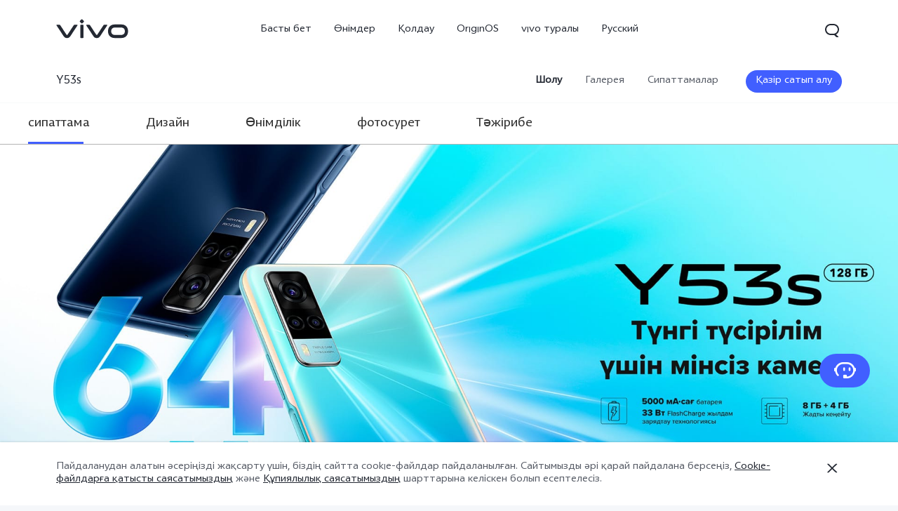

--- FILE ---
content_type: text/html;charset=UTF-8
request_url: https://www.vivo.com/kz/kk/products/y53s
body_size: 28085
content:








<!DOCTYPE html>
<html lang="kk_KZ">
<head>
<meta charset="utf-8">
<meta http-equiv="X-UA-Compatible" content="IE=Edge,chrome=1">
<meta name="viewport" content="width=device-width,initial-scale=1,maximum-scale=1,user-scalable=no">
<meta content="telephone=no,email=no" name="format-detection">
<meta name="facebook-domain-verification" content="0q2ryjis6o0fzvez07tvvutzgde34a" />
<style>
.bottom-crumbs-left {
display: flex;
align-items: center;
}
#vcm-v-banner-sdk a:focus ,#vcm-v-banner-sdk button:focus {
outline: auto;
}
</style>
<meta name="google-site-verification" content="E-7gZJW4cW6Cf7VJQpdOKF6gQ6mwyrfguXubRyJSW4M" />
<title>vivo Y53s丨vivo Казахстан(kk)</title>
<meta name="title" content="vivo Y53s丨vivo Казахстан(kk)"/>
<meta name="keywords" content="vivo,Y53s,vivo Казахстан(kk)"/>
<meta name="description" content="vivo Y53s | vivo Казахстан(kk)"/>
<meta name="robots" content="index"/>
<link rel="canonical" href="https://www.vivo.com/kz/kk/products/y53s">
<link rel="dns-prefetch" href="//asia-exstatic.vivoglobal.com" />
<link rel="dns-prefetch" href="//www.googletagmanager.com" />
<link rel="dns-prefetch" href="//www.google-analytics.com" />
<link rel="dns-prefetch" href="//asia-exstatic-vivofs.vivo.com" />
<link rel="shortcut icon" href="//asia-exstatic.vivoglobal.com/static/favicon-vivo_0549efd.ico" type="image/vnd.microsoft.icon" />
<link rel="icon" href="//asia-exstatic.vivoglobal.com/static/favicon-vivo_0549efd.ico" type="image/vnd.microsoft.icon" />
<script>
var VIVO_WEB_HOST = "https://www.vivo.com";
var VIVO_STATIC_HOST = "https://asia-exstatic.vivoglobal.com";
var VI_GLOBAL_NOWTIME = new Date().getTime();
var globalVar = {
isApp: /(VivoExSpace)|(iQOOExSpace)|(VivoPortalNoHF)/i.test(navigator.userAgent.toLowerCase()),
brandMark: 'vivo',
darkModel: '',
regionId: 'kz/kk',
languageCode: 'kk_KZ',
userOpenId: '',
isUserLogin: 'false',
isPiwikPro: 'false',
loginUrl: 'https://passport.vivo.com/kz/v3/web/login/authorize?client_id=30&redirect_uri=http%3A%2F%2Fwww.vivo.com%3A80%2Fkz%2Fproducts%2Fy53s',
privacyLastVersion: '3' || '0', // 隐私政策版本号
cookieLastVersion: '5' || '0', // cookie政策版本号
path: '',
layoutShow: '0',
appHeaderFooterRemoved: '',
publicKey: '[base64]/QIDAQAB', // 公钥
isComplianceStates: false,
appAgreedPrivacyVersion: '0',
privacylastUpdateTime: 'Соңғы жаңарту: 1 мамыр, 2022',
isSwCacheEnable: false,
version: 'v1.1',
dataCenter: 'asia',
gaSwitch: 'true', // GA埋点开关
abTastySwitch: 'false',
currentEnv: 'prd',
trackSwitch: 'true', // 大数据埋点开关
privacyPromptStrUrl: '/kz/kk/about-vivo/privacy-policy',
afterServicePromptStrUrl: '/kz/kk/about-vivo/after-service-policy',
oneTrustShow: true,
intermediaryUrl: '/kz/kk/intermediary?redirectTo=',
isGtmFlag: false,
isAbTastyFlag: false,
noticeBoard: {
noticeTitle: '',
linkContent: '',
linkUrl: '',
isShow: '0',
isJump: '0'
},
servicePopup: {
popTitle: '',
popContent: '',
isShow: '0'
},
fwShowSwitch: 0,
vivoSpace: false
}
var globalAPI = {
setCookie: function (params) {
var content = ''
if (params.expire) {
// expire是小时数，合规限制cookie最多存3年
if (params.expire > 3 * 365 * 24) {
params.expire = 3 * 365 * 24
}
content += ';expires=' + new Date((new Date()).getTime() + params.expire * 60 * 60 * 1000).toGMTString()
}
if (params.domain) {
content += ';domain=' + params.domain
}
document.cookie = params.key + '=' + escape(params.value) + content + ';path=/' + globalVar.regionId + ';secure=true'
},
getCookie: function (key) {
var cookieValue = ''
var search = key + '='
if (document.cookie.length > 0) {
var offset = document.cookie.indexOf(search)
if (offset !== -1) {
offset += search.length
var end = document.cookie.indexOf(';', offset)
if (end === -1) {
end = document.cookie.length
}
cookieValue = unescape(document.cookie.substring(offset, end))
}
}
return cookieValue
},
setLocalStorage: function (params) {
// expire是小时数
var obj = { data: params.value }
if (params.expire) {
obj.time = Date.now()
obj.expire = params.expire * 60 * 60 * 1000
}
localStorage.setItem(params.key, JSON.stringify(obj))
},
getLocalStorage: function (key) {
var val = localStorage.getItem(key)
if (!val) {
return val
}
val = JSON.parse(val)
if (val.expire && Date.now() - val.time > val.expire) {
localStorage.removeItem(key)
return null
}
return val.data
},
gaPushFun: function (params) {
if (globalVar.gaSwitch !== 'true') {
return false
}
if (globalVar.oneTrustShow && globalVar.isPiwikPro !== 'true') {
var VCMConsent = globalAPI.getCookie('VCMConsent')
if (VCMConsent) {
var activeGroups = JSON.parse(VCMConsent).activeGroups
if (activeGroups && activeGroups.indexOf('3') === -1) {
return false
}
}
}
window.dataLayer.push(params)
},
addGTM: function () {
if (globalVar.regionId === 'cn' && globalVar.gaSwitch !== 'true') {
return false
}
var gtmKey = globalVar.brandMark === 'iqoo' ? 'GTM-KHQFJS5' : (globalVar.isPiwikPro === 'true' ? 'GTM-T67WT6B' : 'GTM-WPPMHB7')
;(function(w,d,s,l,i){w[l]=w[l]||[];w[l].push({'gtm.start':
new Date().getTime(),event:'gtm.js'});var f=d.getElementsByTagName(s)[0],
j=d.createElement(s),dl=l!='dataLayer'?'&l='+l:'';j.async=true;j.src=
'//www.googletagmanager.com/gtm.js?id='+i+dl;f.parentNode.insertBefore(j,f);
})(window,document,'script','dataLayer',gtmKey);
globalVar.isGtmFlag = true
},
addAbTasty: function () {
if (globalVar.brandMark !== 'vivo' && globalVar.abTastySwitch !== 'true') {
return false
}
;(function (i, s, o, g, r, a, m) {
i["abtiming"] = 1 * new Date();
a = s.createElement(o),
m = s.getElementsByTagName(o)[0]; a.async = 1; a.src = g; m.parentNode.insertBefore(a, m)
})(window, document, "script", "//try.abtasty.com/4ba860bab525699b2f20a9987d009647.js");
globalVar.isAbTastyFlag = true
}
}
/* 埋点初始化代码 */
window.dataLayer = window.dataLayer || [];
window.dataLayer.push({
"siteVersion": "new official"
})
</script>
<script type="text/javascript">
function VcmWrapper() {
var $otTglWithLabel = document.querySelector('#vcm-v-dialog-sdk')
var $onetrustCookieSettings = document.querySelector('.vep-one-trust-cookie-settings')
var $onetrustCookieSettingLine = document.querySelector('.vep-one-trust-cookie-setting-line')
var $onetrustPrivacyTime = document.querySelector('.vep-one-trust-privacy-time')
if ($onetrustPrivacyTime) {
$onetrustPrivacyTime.innerText = 'Соңғы жаңарту: 1 мамыр, 2022'
}
if ($otTglWithLabel) {
$onetrustCookieSettings && $onetrustCookieSettings.classList.contains('vep-display-none') && $onetrustCookieSettings.classList.remove('vep-display-none')
$onetrustCookieSettingLine && $onetrustCookieSettingLine.classList.contains('vep-display-none') && $onetrustCookieSettingLine.classList.remove('vep-display-none')
} else {
$onetrustCookieSettings && $onetrustCookieSettings.parentNode.removeChild($onetrustCookieSettings)
$onetrustCookieSettingLine && $onetrustCookieSettingLine.parentNode.removeChild($onetrustCookieSettingLine)
}
// 针对台湾地区，字体加粗
if (globalVar.regionId === 'tw') {
var $onetrustEl = document.querySelector('#vcm-v-consent-sdk')
$onetrustEl && $onetrustEl.classList.add('vcm-v-text-bold')
}
var VCMConsent = globalAPI.getCookie('VCMConsent')
if (VCMConsent) {
var activeGroups = JSON.parse(VCMConsent).activeGroups
var isAgree = activeGroups && activeGroups.indexOf('3') > -1
if (globalVar.isPiwikPro === 'true' || (isAgree && globalVar.gaSwitch === 'true' && !globalVar.isGtmFlag)) {
globalAPI.addGTM()
}
if (isAgree && globalVar.abTastySwitch === 'true' && !globalVar.isAbTastyFlag) {
globalAPI.addAbTasty()
}
} else {
if (globalVar.gaSwitch === 'true' && !globalVar.isGtmFlag) {
globalAPI.addGTM()
}
if (globalVar.abTastySwitch === 'true' && !globalVar.isAbTastyFlag) {
globalAPI.addAbTasty()
}
}
var bannerContainerDom = document.querySelector('.vcm-v-banner-container')
if (bannerContainerDom) {
bannerContainerDom.setAttribute('role', 'alertdialog')
Array.prototype.forEach.call(bannerContainerDom.querySelectorAll('a'), function (a) {
if (!a.href) {
a.href = 'javascript:void(0);'
}
})
if (window.globalAPI.PreventFocusOut) {
window.vcmPreventFocusOut = new window.globalAPI.PreventFocusOut({
container: bannerContainerDom,
autoFocus: true
})
}
var closeBtnDom = document.querySelector('#vcm-v-close-btn')
if (closeBtnDom) {
closeBtnDom.setAttribute('aria-label', 'Жабу')
}
}
}
</script>
<script src="https://vcm-static.vivo.com/kXxOmoV76SPgGRVl/c91600f6-f997-4711-8397-3a6f539e33dc/vcm.js"></script>
<script src="https://www.googleoptimize.com/optimize.js?id=OPT-5973LTH"></script>
<script>
!function(a,b){function c(){var b=f.getBoundingClientRect().width;b/i>768&&(b=768*i);var c=b/10.8;f.style.fontSize=c+"px",k.rem=a.rem=c}var d,e=a.document,f=e.documentElement,g=e.querySelector('meta[name="viewport"]'),h=e.querySelector('meta[name="flexible"]'),i=0,j=0,k=b.flexible||(b.flexible={});if(g){var l=g.getAttribute("content").match(/initial\-scale=([\d\.]+)/);l&&(j=parseFloat(l[1]),i=parseInt(1/j))}else if(h){var m=h.getAttribute("content");if(m){var n=m.match(/initial\-dpr=([\d\.]+)/),o=m.match(/maximum\-dpr=([\d\.]+)/);n&&(i=parseFloat(n[1]),j=parseFloat((1/i).toFixed(2))),o&&(i=parseFloat(o[1]),j=parseFloat((1/i).toFixed(2)))}}if(!i&&!j){var p=a.navigator.userAgent,q=(!!p.match(/android/gi),!!p.match(/iphone/gi)),r=q&&!!p.match(/OS 9_3/),s=a.devicePixelRatio;i=q&&!r?s>=3&&(!i||i>=3)?3:s>=2&&(!i||i>=2)?2:1:1,j=1/i}if(f.setAttribute("data-dpr",i),!g)if(g=e.createElement("meta"),g.setAttribute("name","viewport"),g.setAttribute("content","initial-scale="+j+", maximum-scale="+j+", minimum-scale="+j+", user-scalable=no"),f.firstElementChild)f.firstElementChild.appendChild(g);else{var t=e.createElement("div");t.appendChild(g),e.write(t.innerHTML)}a.addEventListener("resize",function(){clearTimeout(d),d=setTimeout(c,0)},!1),a.addEventListener("pageshow",function(a){a.persisted&&(clearTimeout(d),d=setTimeout(c,0))},!1),"complete"===e.readyState?e.body.style.fontSize=12*i+"px":e.addEventListener("DOMContentLoaded",function(){e.body.style.fontSize=12*i+"px"},!1),c(),k.dpr=a.dpr=i,k.refreshRem=c,k.rem2px=function(a){var b=parseFloat(a)*this.rem;return"string"==typeof a&&a.match(/rem$/)&&(b+="px"),b},k.px2rem=function(a){var b=parseFloat(a)/this.rem;return"string"==typeof a&&a.match(/px$/)&&(b+="rem"),b}}(window,window.lib||(window.lib={}));
!(function(c){function a(){c.documentElement.className+=" vivo-webp";}var w=localStorage.getItem('vivo-webp');if(!w||w!=='A'){var b=new Image();b.onload=function(){if(b.width===1){a();localStorage.setItem('vivo-webp','A');}};b.src='[data-uri]';}else{a();}}(document));
</script>
<style>
@font-face {
font-family: 'AvenirNext';
src: url('//asia-exstatic.vivoglobal.com/static/font/AvenirNext/AvenirNextRegular_17c1dc8.eot'),url('//asia-exstatic.vivoglobal.com/static/font/AvenirNext/AvenirNextRegular_6b6dbe3.woff2') format('woff2'),url('//asia-exstatic.vivoglobal.com/static/font/AvenirNext/AvenirNextRegular_2d26b87.woff') format('woff'),url('//asia-exstatic.vivoglobal.com/static/font/AvenirNext/AvenirNextRegular_c99fe90.ttf') format('truetype'),url('//asia-exstatic.vivoglobal.com/static/font/AvenirNext/AvenirNextRegular_e7a17f8.svg') format('svg');
font-weight: normal;
font-style: normal;
}
@font-face {
font-family: 'WebRupee';
src: url('//asia-exstatic.vivoglobal.com/static/font/currency/WebRupee.V2.0_b9b282e.eot'),url('//asia-exstatic.vivoglobal.com/static/font/currency/WebRupee.V2.0_5dc4203.woff2') format('woff2'),url('//asia-exstatic.vivoglobal.com/static/font/currency/WebRupee.V2.0_5bb128f.woff') format('woff'),url('//asia-exstatic.vivoglobal.com/static/font/currency/WebRupee.V2.0_388288f.ttf') format('truetype'),url('//asia-exstatic.vivoglobal.com/static/font/currency/WebRupee.V2.0_77414ca.svg') format('svg');
font-weight: normal;
font-style: normal;
}
@font-face {
font-family: 'languageFont';
src: url('https://asia-exstatic-vivofs.vivo.com/PSee2l50xoirPK7y/1719801154065/61cbf3e85b98593cff69bbf592a889ce.eot') ,url('https://asia-exstatic-vivofs.vivo.com/PSee2l50xoirPK7y/1719801160479/cf2c548edfd184c7bd7cf857554b7468.woff2') format('woff2'),url('https://asia-exstatic-vivofs.vivo.com/PSee2l50xoirPK7y/1719801165588/4643bd0038136c1db7f3181fd11a1aca.woff') format('woff'),url('https://asia-exstatic-vivofs.vivo.com/PSee2l50xoirPK7y/1719801171285/b2c43a67dea19e89bf4a0466593515f8.ttf') format('truetype'),url('https://asia-exstatic-vivofs.vivo.com/PSee2l50xoirPK7y/1719801177783/f61a5c8b0e49405632ea1075fe8a1cd0.svg') format('svg');
font-weight: normal;
font-style: normal;
}
.public *,
.vep-public *,
#vcm-v-consent-sdk * {
font-family: "languageFont","AvenirNext","Microsoft YaHei",微软雅黑,"MicrosoftJhengHei",华文细黑,STHeiti,MingLiu,sans-serif,"WebRupee";
}
</style>
<link href="//asia-exstatic.vivoglobal.com/static/bus/common/css/vicon_28ffe74.css" rel="stylesheet" type="text/css">
<link href="//asia-exstatic.vivoglobal.com/static/bus/include/vep-new-global/dist/css/vivo_5f5d01f.css" rel="stylesheet" type="text/css">
<link rel="stylesheet" href="//asia-exstatic.vivoglobal.com/static/bus/components/swiper/swiper.4.3.2.min_025de34.css">
<link href="//asia-exstatic.vivoglobal.com/static/bus/product/detail/dist/css/vivo_52f883c.css" rel="stylesheet" type="text/css">
<script src="//asia-exstatic.vivoglobal.com/static/bus/common/js/jquery.min.3.3.1_7679e5a.js"></script>
<script src="//asia-exstatic.vivoglobal.com/static/bus/common/js/global.pack_f24840e.js"></script>
<script>
window.onload = function(){
const vcmHeaderLogo = $(".vcm-v-header-logo>img")
const vcmWin = $("#vcm-v-banner-sdk")
const vcmBtn = $(".vcm-v-group-btn")
if(globalVar.brandMark === 'jovi'){
$('#vcm-v-dialog-sdk .vcm-v-header-logo')?.css({'width':'82px','height':'auto','margin-top':'28.3px','margin-right':'23px'})
// vcmHeaderLogo?.attr('src','/static/img/icon/vcm-logo-jovi.svg')
vcmHeaderLogo?.attr('src','/static/img/image/vcm-logo-jovi.png')
}
if(vcmWin.length) {
vcmWin.attr('tabindex', '0').focus()
}
if(vcmBtn.length && $('body').is(".portal-font-scale-4, .portal-font-scale-5")){
vcmBtn?.css({
'overflow':'hidden',
'text-overflow':'ellipsis',
'white-space':'nowrap',
'display':'block'
})
}
if(vcmBtn.length && $('body').is(".portal-font-scale-6, .portal-font-scale-7")){
vcmBtn?.css({
'padding': '30px 20px'
})
}
}
</script>
</head>
<body class="veu-header-relative" data-nav="Products" data-page="product-details" data-category="PDP Y53s">
<script>
window._env='非vivoapp'
</script>
<header id="header" class="new-head-wrap">
<div id="vivo-head-wrap"
class="vep-public vep-head vep-new-header vep-responsive">
<div class="vep-header-pc-box">
<div class="vep-pc-nav-box">
<div class="vep-pc-nav">
<p class="vep-pc-logo-box no-flip-over">
<a data-include-click-stat="cfrom=01|03|002|001&name=vivo" class="vep-pc-logo" href="//www.vivo.com/kz/kk" role="link" aria-label="vivo" name="content">
<svg aria-hidden="true" width="104px" height="28px" viewBox="0 0 103 28" version="1.1" xmlns="http://www.w3.org/2000/svg" xmlns:xlink="http://www.w3.org/1999/xlink">
<g id="海外一期" stroke="none" stroke-width="1" fill="none" fill-rule="evenodd">
<g id="F14-PC-返回顶部Normal" transform="translate(-241.000000, -29.000000)">
<g id="编组-6">
<g id="vivo" transform="translate(240.000000, 29.000000)">
<g id="vivo-LOGO" transform="translate(1.000000, 0.000000)" fill="#ffffff">
<path class="vep-pc-logo-path" d="M92.1201187,22.7773568 L83.3531521,22.7773568 C78.4247857,22.7773568 77.9864276,18.7356293 77.9864276,17.5007165 C77.9864276,16.2658037 78.4247857,12.2240763 83.3531521,12.2240763 L92.1201187,12.2240763 C97.0484851,12.2240763 97.4868432,16.2658037 97.4868432,17.5007165 C97.4868432,18.7356293 97.0484851,22.7773568 92.1201187,22.7773568 M92.1201187,7.77940186 L83.3531521,7.77940186 C74.2419976,7.77940186 73.4316287,15.2256518 73.4316287,17.5007165 C73.4316287,19.7759758 74.2419976,27.2222258 83.3531521,27.2222258 L92.1201187,27.2222258 C101.231468,27.2222258 102.041837,19.7759758 102.041837,17.5007165 C102.041837,15.2256518 101.231468,7.77940186 92.1201187,7.77940186" id="Fill-1"></path>
<path class="vep-pc-logo-path" d="M71.6722232,8.23532926 L68.8307758,8.23532926 C67.6137631,8.23532926 67.362967,8.44312615 66.8934784,9.13947923 C66.4241842,9.83602688 58.2963682,22.2443033 58.2963682,22.2443033 C58.0372058,22.6258479 57.7622835,22.7801391 57.4200413,22.7801391 C57.0779936,22.7801391 56.8028767,22.6258479 56.5437143,22.2443033 C56.5437143,22.2443033 48.4158983,9.83602688 47.9466042,9.13947923 C47.4771155,8.44312615 47.2263194,8.23532926 46.0095013,8.23532926 L43.1678593,8.23532926 C42.5139217,8.23532926 42.2146786,8.74664971 42.6257973,9.37101323 C43.0369161,9.99537674 52.3331032,24.1107786 52.3331032,24.1107786 C53.8394361,26.3265005 54.9449623,27.2222841 57.4200413,27.2222841 C59.8951202,27.2222841 61.0008409,26.3265005 62.5073684,24.1107786 C62.5073684,24.1107786 71.8031664,9.99537674 72.2142852,9.37101323 C72.6254039,8.74664971 72.3263554,8.23532926 71.6722232,8.23532926" id="Fill-4"></path>
<path class="vep-pc-logo-path" d="M33.9316764,9.43928657 C33.9316764,8.57716293 34.273335,8.2353098 35.1354586,8.2353098 L37.2832769,8.2353098 C38.1454005,8.2353098 38.4872537,8.57716293 38.4872537,9.43928657 L38.4872537,26.0182879 C38.4872537,26.8804115 38.1454005,27.2222647 37.2832769,27.2222647 L35.1354586,27.2222647 C34.273335,27.2222647 33.9316764,26.8804115 33.9316764,26.0182879 L33.9316764,9.43928657 Z" id="Fill-7"></path>
<path class="vep-pc-logo-path" d="M29.2512459,8.23532926 L26.4097985,8.23532926 C25.1925912,8.23532926 24.9417952,8.44312615 24.4723065,9.13947923 C24.0030124,9.83602688 15.8753909,22.2443033 15.8753909,22.2443033 C15.6160339,22.6256534 15.3411116,22.7801391 14.9988694,22.7801391 C14.6566271,22.7801391 14.3817048,22.6256534 14.1225424,22.2443033 C14.1225424,22.2443033 5.9947264,9.83602688 5.52543229,9.13947923 C5.05613818,8.44312615 4.80514754,8.23532926 3.5883294,8.23532926 L0.746492834,8.23532926 C0.0162852061,8.23532926 -0.206687867,8.74664971 0.204625463,9.37101323 C0.615744226,9.99537674 9.91193135,24.1107786 9.91193135,24.1107786 C11.4180697,26.3265005 12.5237904,27.2222841 14.9988694,27.2222841 C17.4741429,27.2222841 18.5796691,26.3265005 20.0861965,24.1107786 C20.0861965,24.1107786 29.3821891,9.99537674 29.7931133,9.37101323 C30.2044266,8.74664971 29.9814536,8.23532926 29.2512459,8.23532926" id="Fill-13"></path>
<path class="vep-pc-logo-path" d="M33.7359621,4.43800671 C33.0359123,3.73815144 33.0359123,3.18324812 33.7359621,2.48319828 L35.231983,0.987177377 C35.9318383,0.287127538 36.4869362,0.287127538 37.1867914,0.986982811 L38.6830069,2.48319828 C39.3828622,3.18324812 39.3828622,3.73815144 38.6830069,4.43800671 L37.1867914,5.93422218 C36.4869362,6.63427202 35.9318383,6.63427202 35.231983,5.93422218 L33.7359621,4.43800671 Z" id="Fill-10"></path>
</g>
</g>
</g>
</g>
</g>
</svg>
</a>
</p>
<div role="navigation" aria-label="Primary">
<ul class="vep-pc-nav-list" data-include-view-stat="cfrom=1002">
<li class="vep-pc-nav-item">
<a aria-current="page" class="vep-pc-nav-link no-flip-over"
href="https://www.vivo.com/kz/kk"
data-nav-home
data-include-click-stat="cfrom=01|03|002|003&name=Басты бет&position=1"
>Басты бет</a>
</li>
<li class="vep-pc-nav-item">
<a aria-current="page" class="vep-pc-nav-link no-flip-over pc-product-nav"
href="https://www.vivo.com/kz/kk/products"
data-nav-products
data-include-click-stat="cfrom=01|03|002|003&name=Өнімдер&position=2"
>Өнімдер</a>
<button class="vicon-banner-arrow-down vep-pc-nav-submenu-trigger vep-pc-nav-product-submenu-trigger" aria-haspopup="true" aria-expanded="false" aria-controls="vepPcProductBox" aria-label="Өнімдер"></button>
</li>
<li class="vep-pc-nav-item">
<a aria-current="page" class="vep-pc-nav-link no-flip-over"
href="https://www.vivo.com/kz/kk/support"
data-nav-support
data-include-click-stat="cfrom=01|03|002|003&name=Қолдау&position=3"
>Қолдау</a>
</li>
<li class="vep-pc-nav-item">
<a aria-current="page" class="vep-pc-nav-link no-flip-over"
href="https://www.vivo.com/kz/kk/originos"
data-nav-home
data-include-click-stat="cfrom=01|03|002|003&name=OriginOS&position=4"
>OriginOS</a>
</li>
<li class="vep-pc-nav-item">
<a aria-current="page" class="vep-pc-nav-link no-flip-over"
href="https://www.vivo.com/kz/kk/about-vivo"
data-nav-about-vivo
data-include-click-stat="cfrom=01|03|002|003&name=vivo туралы&position=5"
>vivo туралы</a>
</li>
<li class="vep-pc-nav-item">
<a aria-current="page" class="vep-pc-nav-link no-flip-over"
href="https://www.vivo.com/kz"
data-nav-home
data-include-click-stat="cfrom=01|03|002|003&name=Русский&position=6"
>Русский</a>
</li>
</ul>
</div>
<p class="vep-pc-search-icon no-flip-over" role="button" tabindex="0" aria-label="Іздеу" aria-haspopup="true" aria-expanded="false" aria-controls="vepPcSearchListDiv">
<svg aria-hidden="true" tabindex="-1" width="28px" height="28px" viewBox="0 0 28 28" version="1.1" xmlns="http://www.w3.org/2000/svg" xmlns:xlink="http://www.w3.org/1999/xlink">
<g id="搜索" stroke="none" stroke-width="1" fill="none" fill-rule="evenodd">
<g id="编组-17">
<path d="M16,5 C20.418278,5 24,8.581722 24,13 C24,16.0803917 22.2590043,18.7541521 19.7073223,20.0909719 L23.0905984,23.3102362 C23.2506305,23.4625276 23.2569056,23.7157158 23.1046142,23.875748 C23.0291106,23.9550893 22.9243759,24 22.8148504,24 L20.6539141,24 C20.3972737,24 20.150457,23.9013297 19.9645442,23.7244095 L17.0320536,20.9340435 C16.6941842,20.9775607 16.3497126,21 16,21 L12,21 C7.581722,21 4,17.418278 4,13 C4,8.581722 7.581722,5 12,5 L16,5 Z M16,7 L12,7 C8.6862915,7 6,9.6862915 6,13 C6,16.3137085 8.6862915,19 12,19 L16,19 C19.3137085,19 22,16.3137085 22,13 C22,9.6862915 19.3137085,7 16,7 Z" id="形状结合" fill="#242933" fill-rule="nonzero"></path>
</g>
</g>
</svg>
</p>
<div id="vepPcSearchListDiv" class="vep-pc-search-list" role="dialog" aria-hidden="true" tabindex="-1">
<button class="vep-pc-search-close-icon vicon-bar-close" tabindex="-1" aria-label="Жабу"></button>
<div class="vep-pc-search-content">
<div>
<input class="vep-pc-search-input vep-input-placeholder vep-line-hidden no-flip-over" type="search" tabindex="-1" aria-label="Іздеу" aria-controls="vepPcSearchList">
<i class="vep-pc-search-input-line" tabindex="-1"></i>
</div>
<div class="vep-pc-search-hot-list"></div>
<ul class="vep-pc-search-classification-list" role="region" id="vepPcSearchList" aria-live="polite"></ul>
</div>
<button class="vep-pc-search-aria-btn" role="button" tabindex="-1" aria-label="Іздеу"></button>
</div>
</div>
</div>
<div class="vep-pc-search-shade-box"></div>
<div class="sub-nav-wrap">
<div class="vep-pc-product-shade-box"></div>
<div id="vepPcProductBox" class="vep-pc-product-box" aria-hidden="true">
<div class="vep-pc-product-content">
<ul class="vep-pc-product-list">
<li class="vep-pc-product-item">
<a href="https://www.vivo.com/kz/kk/products/x300-pro" data-include-click-stat="cfrom=01|03|002|002&position=1" tabindex="-1">
<div class="vep-pc-product-image-list vp-head-product-img-3 no-flip-over" aria-hidden="true">
<div class="vep-pc-product-image-box vp-head-product-img-3-3">
<img class="vep-pc-product-image-item" src="[data-uri]" data-src="https://asia-exstatic-vivofs.vivo.com/PSee2l50xoirPK7y/1764334937189/73f9ea08407566980effef8ab0d47a3c.png" alt="X300 Pro">
</div>
<div class="vep-pc-product-image-box vp-head-product-img-3-2">
<img class="vep-pc-product-image-item" src="[data-uri]" data-src="https://asia-exstatic-vivofs.vivo.com/PSee2l50xoirPK7y/1764334942562/c644528d4402f3d16cd28a9a7eb078e4.png" alt="X300 Pro">
</div>
<div class="vep-pc-product-image-box vp-head-product-img-3-1">
<img class="vep-pc-product-image-item" src="[data-uri]" data-src="https://asia-exstatic-vivofs.vivo.com/PSee2l50xoirPK7y/1764334946102/a419f3ef6c30853828f4a2b6c12950c6.png" alt="X300 Pro">
</div>
</div>
<div class="vep-pc-product-title-box">
<p class="vep-pc-product-title vep-line-hidden no-flip-over" translate="no">X300 Pro</p>
<span class="vep-pc-product-new no-flip-over">жаңа</span>
</div>
</a>
</li>
<li class="vep-pc-product-item">
<a href="https://www.vivo.com/kz/kk/products/x200" data-include-click-stat="cfrom=01|03|002|002&position=2" tabindex="-1">
<div class="vep-pc-product-image-list vp-head-product-img-3 no-flip-over" aria-hidden="true">
<div class="vep-pc-product-image-box vp-head-product-img-3-3">
<img class="vep-pc-product-image-item" src="[data-uri]" data-src="https://asia-exstatic-vivofs.vivo.com/PSee2l50xoirPK7y/1744785207113/107ec3818a898fa09f73a5749f33f00c.png" alt="X200">
</div>
<div class="vep-pc-product-image-box vp-head-product-img-3-2">
<img class="vep-pc-product-image-item" src="[data-uri]" data-src="https://asia-exstatic-vivofs.vivo.com/PSee2l50xoirPK7y/1744785238200/17f9e651266ef7c97688d0685a8c4fc8.png" alt="X200">
</div>
<div class="vep-pc-product-image-box vp-head-product-img-3-1">
<img class="vep-pc-product-image-item" src="[data-uri]" data-src="https://asia-exstatic-vivofs.vivo.com/PSee2l50xoirPK7y/1744785279825/73654e4490471f4f10602ec24a0333a6.png" alt="X200">
</div>
</div>
<div class="vep-pc-product-title-box">
<p class="vep-pc-product-title vep-line-hidden no-flip-over" translate="no">X200</p>
</div>
</a>
</li>
<li class="vep-pc-product-item">
<a href="https://www.vivo.com/kz/kk/products/x200-fe" data-include-click-stat="cfrom=01|03|002|002&position=3" tabindex="-1">
<div class="vep-pc-product-image-list vp-head-product-img-3 no-flip-over" aria-hidden="true">
<div class="vep-pc-product-image-box vp-head-product-img-3-3">
<img class="vep-pc-product-image-item" src="[data-uri]" data-src="https://asia-exstatic-vivofs.vivo.com/PSee2l50xoirPK7y/1756129050084/ec21c38835ba5e1df049e92841b7f76e.png" alt="X200 FE">
</div>
<div class="vep-pc-product-image-box vp-head-product-img-3-2">
<img class="vep-pc-product-image-item" src="[data-uri]" data-src="https://asia-exstatic-vivofs.vivo.com/PSee2l50xoirPK7y/1756129053618/3156d4e9aa9d1172e9b1ba593267383a.png" alt="X200 FE">
</div>
<div class="vep-pc-product-image-box vp-head-product-img-3-1">
<img class="vep-pc-product-image-item" src="[data-uri]" data-src="https://asia-exstatic-vivofs.vivo.com/PSee2l50xoirPK7y/1756129060695/d95849c7c164c9851115fd10668e77cf.png" alt="X200 FE">
</div>
</div>
<div class="vep-pc-product-title-box">
<p class="vep-pc-product-title vep-line-hidden no-flip-over" translate="no">X200 FE</p>
<span class="vep-pc-product-new no-flip-over">жаңа</span>
</div>
</a>
</li>
<li class="vep-pc-product-item">
<a href="https://www.vivo.com/kz/kk/products/v60" data-include-click-stat="cfrom=01|03|002|002&position=4" tabindex="-1">
<div class="vep-pc-product-image-list vp-head-product-img-3 no-flip-over" aria-hidden="true">
<div class="vep-pc-product-image-box vp-head-product-img-3-3">
<img class="vep-pc-product-image-item" src="[data-uri]" data-src="https://asia-exstatic-vivofs.vivo.com/PSee2l50xoirPK7y/1764335147766/2b089b0e88c0c6d2f7ab0ad500b6785b.png" alt="V60">
</div>
<div class="vep-pc-product-image-box vp-head-product-img-3-2">
<img class="vep-pc-product-image-item" src="[data-uri]" data-src="https://asia-exstatic-vivofs.vivo.com/PSee2l50xoirPK7y/1764335151619/18ab37434df02bdf6bb7a358211b79d3.png" alt="V60">
</div>
<div class="vep-pc-product-image-box vp-head-product-img-3-1">
<img class="vep-pc-product-image-item" src="[data-uri]" data-src="https://asia-exstatic-vivofs.vivo.com/PSee2l50xoirPK7y/1764335155426/3ac194447577a0fe41a767b1339229a9.png" alt="V60">
</div>
</div>
<div class="vep-pc-product-title-box">
<p class="vep-pc-product-title vep-line-hidden no-flip-over" translate="no">V60</p>
<span class="vep-pc-product-new no-flip-over">жаңа</span>
</div>
</a>
</li>
<li class="vep-pc-product-item">
<a href="https://www.vivo.com/kz/kk/products/v60-lite" data-include-click-stat="cfrom=01|03|002|002&position=5" tabindex="-1">
<div class="vep-pc-product-image-list vp-head-product-img-3 no-flip-over" aria-hidden="true">
<div class="vep-pc-product-image-box vp-head-product-img-3-3">
<img class="vep-pc-product-image-item" src="[data-uri]" data-src="https://asia-exstatic-vivofs.vivo.com/PSee2l50xoirPK7y/1764335076872/a91745e383513dc3513bd0fb7fb37939.png" alt="V60 Lite">
</div>
<div class="vep-pc-product-image-box vp-head-product-img-3-2">
<img class="vep-pc-product-image-item" src="[data-uri]" data-src="https://asia-exstatic-vivofs.vivo.com/PSee2l50xoirPK7y/1764335080340/d626f5d641b6785fb1806178449d51b4.png" alt="V60 Lite">
</div>
<div class="vep-pc-product-image-box vp-head-product-img-3-1">
<img class="vep-pc-product-image-item" src="[data-uri]" data-src="https://asia-exstatic-vivofs.vivo.com/PSee2l50xoirPK7y/1764335084576/4b348df05673e0ce70bb9221f7951913.png" alt="V60 Lite">
</div>
</div>
<div class="vep-pc-product-title-box">
<p class="vep-pc-product-title vep-line-hidden no-flip-over" translate="no">V60 Lite</p>
<span class="vep-pc-product-new no-flip-over">жаңа</span>
</div>
</a>
</li>
</ul>
</div>
<div class="vep-pc-product-button-list">
<button class="vep-pc-product-left vicon-left-arrow" tabindex="-1" aria-label="Scroll left"></button>
<div class="vep-pc-product-button-box">
<a class="vep-pc-product-button pc-product-entrance" href="https://www.vivo.com/kz/kk/products" data-include-click-stat="cfrom=01|03|002|027&element_name=Бүкіл үлгілер" tabindex="-1">
<i class="vep-pc-product-button-icon no-flip-over vicon-all-models" aria-hidden="true"></i>
<span class="vep-pc-product-button-text no-flip-over">Бүкіл үлгілер</span>
</a>
<p class="vep-pc-product-button-line" aria-hidden="true">
<i class="pc-button-line"></i>
</p>
<a class="vep-pc-product-button pc-model-entrance" href="https://www.vivo.com/kz/kk/product/productCompare" data-include-click-stat="cfrom=01|03|002|027&element_name=Үлгілерді салыстыру" tabindex="-1">
<i class="vep-pc-product-button-icon no-flip-over vicon-comparison" aria-hidden="true"></i>
<span class="vep-pc-product-button-text no-flip-over">Үлгілерді салыстыру</span>
</a>
</div>
<button class="vep-pc-product-right pc-button-click vicon-right-arrow" tabindex="-1" aria-label="Scroll right"></button>
</div>
</div>
</div>
</div>
<div class="vep-header-wap-box">
<div class="vep-head-download common-header-suspended ">
<div class="vep-head-download-click">
<div class="vep-head-download-icon no-flip-over">
<img class="vep-head-download-brand" src="" alt="">
</div>
<div class="vep-head-download-content">
<p class="vep-head-download-title no-flip-over"></p>
<p class="vep-head-download-desc no-flip-over"></p>
</div>
<div class="vep-head-download-button">
<div class="vep-head-download-button-text no-flip-over"></div>
</div>
</div>
<span class="vep-head-download-close"></span>
</div>
<script id="vepHeadDownloadScript" type="text/javascript">
var vepHeaderFloat = {
isAuto: '',
jumpUrl: '',
fwShowSwitch: '0',
target: 'exvivoportal',
fwUa: '',
needDeeplink: '',
deeplinkUrl: '',
brandMark: 'vivo',
countryCode: 'kz/kk',
inPcSpace: '1'
}
const downText = ''
if(downText.length>5){
document.querySelector('.vep-head-download-button-text.no-flip-over').classList.add('fs10')
}
</script> <div class="vep-wap-bar-box">
<div class="vep-wap-bar">
<div class="vep-wap-bar-icon wap-list-close vicon-bar-close" role="button" tabindex="0" aria-label="close menu"></div>
<div class="vep-wap-bar-icon wap-list-open wap-bar-icon-show" role="button" tabindex="0" aria-label="open menu" data-include-click-stat="cfrom=1002">
<svg aria-hidden="true" width="24px" height="24px" viewBox="0 0 24 24" version="1.1" xmlns="http://www.w3.org/2000/svg" xmlns:xlink="http://www.w3.org/1999/xlink">
<g id="更多" stroke="none" stroke-width="1" fill="none" fill-rule="evenodd">
<g id="编组-40">
<path d="M20.5,17 C20.7761424,17 21,17.2238576 21,17.5 L21,18.5 C21,18.7761424 20.7761424,19 20.5,19 L3.5,19 C3.22385763,19 3,18.7761424 3,18.5 L3,17.5 C3,17.2238576 3.22385763,17 3.5,17 L20.5,17 Z M20.5,11 C20.7761424,11 21,11.2238576 21,11.5 L21,12.5 C21,12.7761424 20.7761424,13 20.5,13 L3.5,13 C3.22385763,13 3,12.7761424 3,12.5 L3,11.5 C3,11.2238576 3.22385763,11 3.5,11 L20.5,11 Z M20.5,5 C20.7761424,5 21,5.22385763 21,5.5 L21,6.5 C21,6.77614237 20.7761424,7 20.5,7 L3.5,7 C3.22385763,7 3,6.77614237 3,6.5 L3,5.5 C3,5.22385763 3.22385763,5 3.5,5 L20.5,5 Z" id="形状结合" fill="#242933"></path>
</g>
</g>
</svg>
</div>
<div class="vep-wap-logo-box">
<a data-include-click-stat="cfrom=01|03|002|001&name=vivo" class="vep-wap-logo no-flip-over" href="//www.vivo.com/kz/kk">
<svg aria-hidden="true" width="72px" height="24px" viewBox="0 0 103 28" version="1.1" xmlns="http://www.w3.org/2000/svg" xmlns:xlink="http://www.w3.org/1999/xlink">
<g id="海外一期" stroke="none" stroke-width="1" fill="none" fill-rule="evenodd">
<g id="F14-PC-返回顶部Normal" transform="translate(-241.000000, -29.000000)">
<g id="编组-6">
<g id="vivo" transform="translate(240.000000, 29.000000)">
<g id="vivo-LOGO" transform="translate(1.000000, 0.000000)" fill="#ffffff">
<path class="vep-wap-logo-path" d="M92.1201187,22.7773568 L83.3531521,22.7773568 C78.4247857,22.7773568 77.9864276,18.7356293 77.9864276,17.5007165 C77.9864276,16.2658037 78.4247857,12.2240763 83.3531521,12.2240763 L92.1201187,12.2240763 C97.0484851,12.2240763 97.4868432,16.2658037 97.4868432,17.5007165 C97.4868432,18.7356293 97.0484851,22.7773568 92.1201187,22.7773568 M92.1201187,7.77940186 L83.3531521,7.77940186 C74.2419976,7.77940186 73.4316287,15.2256518 73.4316287,17.5007165 C73.4316287,19.7759758 74.2419976,27.2222258 83.3531521,27.2222258 L92.1201187,27.2222258 C101.231468,27.2222258 102.041837,19.7759758 102.041837,17.5007165 C102.041837,15.2256518 101.231468,7.77940186 92.1201187,7.77940186" id="Fill-1"></path>
<path class="vep-wap-logo-path" d="M71.6722232,8.23532926 L68.8307758,8.23532926 C67.6137631,8.23532926 67.362967,8.44312615 66.8934784,9.13947923 C66.4241842,9.83602688 58.2963682,22.2443033 58.2963682,22.2443033 C58.0372058,22.6258479 57.7622835,22.7801391 57.4200413,22.7801391 C57.0779936,22.7801391 56.8028767,22.6258479 56.5437143,22.2443033 C56.5437143,22.2443033 48.4158983,9.83602688 47.9466042,9.13947923 C47.4771155,8.44312615 47.2263194,8.23532926 46.0095013,8.23532926 L43.1678593,8.23532926 C42.5139217,8.23532926 42.2146786,8.74664971 42.6257973,9.37101323 C43.0369161,9.99537674 52.3331032,24.1107786 52.3331032,24.1107786 C53.8394361,26.3265005 54.9449623,27.2222841 57.4200413,27.2222841 C59.8951202,27.2222841 61.0008409,26.3265005 62.5073684,24.1107786 C62.5073684,24.1107786 71.8031664,9.99537674 72.2142852,9.37101323 C72.6254039,8.74664971 72.3263554,8.23532926 71.6722232,8.23532926" id="Fill-4"></path>
<path class="vep-wap-logo-path" d="M33.9316764,9.43928657 C33.9316764,8.57716293 34.273335,8.2353098 35.1354586,8.2353098 L37.2832769,8.2353098 C38.1454005,8.2353098 38.4872537,8.57716293 38.4872537,9.43928657 L38.4872537,26.0182879 C38.4872537,26.8804115 38.1454005,27.2222647 37.2832769,27.2222647 L35.1354586,27.2222647 C34.273335,27.2222647 33.9316764,26.8804115 33.9316764,26.0182879 L33.9316764,9.43928657 Z" id="Fill-7"></path>
<path class="vep-wap-logo-path" d="M29.2512459,8.23532926 L26.4097985,8.23532926 C25.1925912,8.23532926 24.9417952,8.44312615 24.4723065,9.13947923 C24.0030124,9.83602688 15.8753909,22.2443033 15.8753909,22.2443033 C15.6160339,22.6256534 15.3411116,22.7801391 14.9988694,22.7801391 C14.6566271,22.7801391 14.3817048,22.6256534 14.1225424,22.2443033 C14.1225424,22.2443033 5.9947264,9.83602688 5.52543229,9.13947923 C5.05613818,8.44312615 4.80514754,8.23532926 3.5883294,8.23532926 L0.746492834,8.23532926 C0.0162852061,8.23532926 -0.206687867,8.74664971 0.204625463,9.37101323 C0.615744226,9.99537674 9.91193135,24.1107786 9.91193135,24.1107786 C11.4180697,26.3265005 12.5237904,27.2222841 14.9988694,27.2222841 C17.4741429,27.2222841 18.5796691,26.3265005 20.0861965,24.1107786 C20.0861965,24.1107786 29.3821891,9.99537674 29.7931133,9.37101323 C30.2044266,8.74664971 29.9814536,8.23532926 29.2512459,8.23532926" id="Fill-13"></path>
<path class="vep-wap-logo-path" d="M33.7359621,4.43800671 C33.0359123,3.73815144 33.0359123,3.18324812 33.7359621,2.48319828 L35.231983,0.987177377 C35.9318383,0.287127538 36.4869362,0.287127538 37.1867914,0.986982811 L38.6830069,2.48319828 C39.3828622,3.18324812 39.3828622,3.73815144 38.6830069,4.43800671 L37.1867914,5.93422218 C36.4869362,6.63427202 35.9318383,6.63427202 35.231983,5.93422218 L33.7359621,4.43800671 Z" id="Fill-10"></path>
</g>
</g>
</g>
</g>
</g>
</svg>
</a>
</div>
<div class="vep-wap-search-icon no-flip-over" role="button" tabindex="0" aria-label="search">
<svg aria-hidden="true" width="24px" height="24px" viewBox="0 0 28 28" version="1.1" xmlns="http://www.w3.org/2000/svg" xmlns:xlink="http://www.w3.org/1999/xlink">
<g id="搜索" stroke="none" stroke-width="1" fill="none" fill-rule="evenodd">
<g id="编组-17">
<path d="M16,5 C20.418278,5 24,8.581722 24,13 C24,16.0803917 22.2590043,18.7541521 19.7073223,20.0909719 L23.0905984,23.3102362 C23.2506305,23.4625276 23.2569056,23.7157158 23.1046142,23.875748 C23.0291106,23.9550893 22.9243759,24 22.8148504,24 L20.6539141,24 C20.3972737,24 20.150457,23.9013297 19.9645442,23.7244095 L17.0320536,20.9340435 C16.6941842,20.9775607 16.3497126,21 16,21 L12,21 C7.581722,21 4,17.418278 4,13 C4,8.581722 7.581722,5 12,5 L16,5 Z M16,7 L12,7 C8.6862915,7 6,9.6862915 6,13 C6,16.3137085 8.6862915,19 12,19 L16,19 C19.3137085,19 22,16.3137085 22,13 C22,9.6862915 19.3137085,7 16,7 Z" id="形状结合" fill="#242933" fill-rule="nonzero"></path>
</g>
</g>
</svg>
</div>
</div>
</div>
<div class="vep-wap-shade-box"></div>
<div class="vep-wap-nav-box" aria-hidden="true">
<div class="vep-wap-nav">
<ul class="vep-wap-nav-list">
<li class="vep-wap-nav-item
"
aria-expanded="false">
<a class="vep-wap-nav-link"
href="https://www.vivo.com/kz/kk" data-nav-home
data-include-click-stat="cfrom=01|03|002|003&name=Басты бет&position=1"
>
<span class="no-flip-over">Басты бет</span>
<i class="vep-wap-nav-icon vicon-right-arrow"></i>
</a>
</li>
<li class="vep-wap-nav-item
vep-wap-product-click-wrap"
aria-expanded="false">
<a class="vep-wap-nav-link wap-product-nav"
href="#" role="menu" aria-expanded="false" aria-label="Өнімдер"
data-include-click-stat="cfrom=01|03|002|003&name=Өнімдер&position=2">
<span class="no-flip-over">Өнімдер</span>
<i class="vep-wap-nav-icon vicon-unfold"></i>
</a>
<div class="vep-wap-product-box" aria-hidden="true">
<div class="vep-wap-product">
<div class="vep-wap-product-content">
<ul class="vep-wap-product-list">
<li class="vep-wap-product-item">
<a href="https://www.vivo.com/kz/kk/products/x300-pro" data-include-click-stat="cfrom=01|03|002|002&position=1">
<div class="vep-wap-product-image-box no-flip-over">
<img class="vep-wap-product-image" src="[data-uri]" data-src="https://asia-exstatic-vivofs.vivo.com/PSee2l50xoirPK7y/1764334986022/fffd9660ae3fd461590fd8fa521d52a4.png" alt="X300 Pro">
</div>
<div class="vep-wap-product-title-box">
<p class="vep-wap-product-title vep-line-hidden no-flip-over">X300 Pro</p>
<span class="vep-wap-product-new no-flip-over">жаңа</span>
</div>
</a>
</li>
<li class="vep-wap-product-item">
<a href="https://www.vivo.com/kz/kk/products/x200" data-include-click-stat="cfrom=01|03|002|002&position=2">
<div class="vep-wap-product-image-box no-flip-over">
<img class="vep-wap-product-image" src="[data-uri]" data-src="https://asia-exstatic-vivofs.vivo.com/PSee2l50xoirPK7y/1744785282129/f870ce7388424670cc9825bb83cd02f3.png" alt="X200">
</div>
<div class="vep-wap-product-title-box">
<p class="vep-wap-product-title vep-line-hidden no-flip-over">X200</p>
</div>
</a>
</li>
<li class="vep-wap-product-item">
<a href="https://www.vivo.com/kz/kk/products/x200-fe" data-include-click-stat="cfrom=01|03|002|002&position=3">
<div class="vep-wap-product-image-box no-flip-over">
<img class="vep-wap-product-image" src="[data-uri]" data-src="https://asia-exstatic-vivofs.vivo.com/PSee2l50xoirPK7y/1756129063548/b4416b5d0bd0d49f906de878c07058f7.png" alt="X200 FE">
</div>
<div class="vep-wap-product-title-box">
<p class="vep-wap-product-title vep-line-hidden no-flip-over">X200 FE</p>
<span class="vep-wap-product-new no-flip-over">жаңа</span>
</div>
</a>
</li>
<li class="vep-wap-product-item">
<a href="https://www.vivo.com/kz/kk/products/v60" data-include-click-stat="cfrom=01|03|002|002&position=4">
<div class="vep-wap-product-image-box no-flip-over">
<img class="vep-wap-product-image" src="[data-uri]" data-src="https://asia-exstatic-vivofs.vivo.com/PSee2l50xoirPK7y/1764335158183/0d04953ed27c06ce8a85083a86426738.png" alt="V60">
</div>
<div class="vep-wap-product-title-box">
<p class="vep-wap-product-title vep-line-hidden no-flip-over">V60</p>
<span class="vep-wap-product-new no-flip-over">жаңа</span>
</div>
</a>
</li>
<li class="vep-wap-product-item">
<a href="https://www.vivo.com/kz/kk/products/v60-lite" data-include-click-stat="cfrom=01|03|002|002&position=5">
<div class="vep-wap-product-image-box no-flip-over">
<img class="vep-wap-product-image" src="[data-uri]" data-src="https://asia-exstatic-vivofs.vivo.com/PSee2l50xoirPK7y/1764335096265/567ae2537e640220cfc7e1995c6dd634.png" alt="V60 Lite">
</div>
<div class="vep-wap-product-title-box">
<p class="vep-wap-product-title vep-line-hidden no-flip-over">V60 Lite</p>
<span class="vep-wap-product-new no-flip-over">жаңа</span>
</div>
</a>
</li>
</ul>
</div>
<div class="vep-wap-product-button-list">
<div class="vep-wap-product-left vicon-left-arrow"></div>
<div class="vep-wap-product-button-box">
<a class="vep-wap-product-button wap-product-entrance" href="https://www.vivo.com/kz/kk/products" data-include-click-stat="cfrom=01|03|002|027&element_name=Бүкіл үлгілер">
<i class="vep-wap-product-button-icon no-flip-over vicon-all-models"></i>
<span class="vep-wap-product-button-text no-flip-over">Бүкіл үлгілер</span>
</a>
<p class="vep-wap-product-button-line">
<i class="wap-button-line"></i>
</p>
<a class="vep-wap-product-button wap-model-entrance" href="https://www.vivo.com/kz/kk/product/productCompare" data-include-click-stat="cfrom=01|03|002|027&element_name=Үлгілерді салыстыру">
<i class="vep-wap-product-button-icon no-flip-over vicon-comparison"></i>
<span class="vep-wap-product-button-text no-flip-over">Үлгілерді салыстыру</span>
</a>
</div>
<div class="vep-wap-product-right wap-button-click vicon-right-arrow"></div>
</div>
</div>
</div>
</li>
<li class="vep-wap-nav-item
"
aria-expanded="false">
<a class="vep-wap-nav-link"
href="https://www.vivo.com/kz/kk/support" data-nav-support
data-include-click-stat="cfrom=01|03|002|003&name=Қолдау&position=3"
>
<span class="no-flip-over">Қолдау</span>
<i class="vep-wap-nav-icon vicon-right-arrow"></i>
</a>
</li>
<li class="vep-wap-nav-item
"
aria-expanded="false">
<a class="vep-wap-nav-link"
href="https://www.vivo.com/kz/kk/originos" data-nav-home
data-include-click-stat="cfrom=01|03|002|003&name=OriginOS&position=4"
>
<span class="no-flip-over">OriginOS</span>
<i class="vep-wap-nav-icon vicon-right-arrow"></i>
</a>
</li>
<li class="vep-wap-nav-item
"
aria-expanded="false">
<a class="vep-wap-nav-link"
href="https://www.vivo.com/kz/kk/about-vivo" data-nav-about-vivo
data-include-click-stat="cfrom=01|03|002|003&name=vivo туралы&position=5"
>
<span class="no-flip-over">vivo туралы</span>
<i class="vep-wap-nav-icon vicon-right-arrow"></i>
</a>
</li>
<li class="vep-wap-nav-item
"
aria-expanded="false">
<a class="vep-wap-nav-link"
href="https://www.vivo.com/kz" data-nav-home
data-include-click-stat="cfrom=01|03|002|003&name=Русский&position=6"
>
<span class="no-flip-over">Русский</span>
<i class="vep-wap-nav-icon vicon-right-arrow"></i>
</a>
</li>
</ul>
<div class="vep-wap-region">
<a class="vep-wap-region-link" href="//www.vivo.com/kz/kk/index/ipredirection" data-include-click-stat="cfrom=1535">
<i class="vep-wap-region-icon vicon-region-switching"></i>
<span class="vep-wap-region-text no-flip-over">Казахстан(kk) | Елді/аймақты таңдаңыз</span>
</a>
</div>
</div>
</div>
<div class="vep-wap-search-list" aria-hidden="true" tabindex="-1">
<div class="vep-wap-search-content">
<div class="vep-wap-search-box">
<input type="text" class="vep-wap-search-input vep-input-placeholder vep-line-hidden no-flip-over">
<i class="vep-wap-search-input-line"></i>
<a class="vep-wap-search-input-icon vicon-new-search no-flip-over"></a>
<i class="vep-wap-search-close-icon vicon-bar-close"></i>
</div>
<div class="vep-wap-search-hot-list"></div>
<ul class="vep-wap-search-classification-list"></ul>
</div>
</div>
</div>
</div> </header>
<main>
<div class="public page-nav pro_del-title-bg-po" id="proDelTitle" data-view-stat="cfrom=1232">
<div class="nav-container pro_del-title-bg">
<div class="nav-content">
<span tabindex="0" class="page-product-name no-flip-over" translate="no">Y53s</span>
<div id="menu-trigger" class="nav-select-wap" tabindex="0" role="combobox" aria-haspopup="menu"
aria-expanded="false" aria-label="Шолу" aria-controls="nav-menu-wap">
<span aria-hidden="true" class="nav-select-title no-flip-over">Шолу</span>
<span aria-hidden="true" class="nav-select-icon vicon-product-down"></span>
</div>
<div class="nav-menu-box">
<ul aria-hidden="true" class="nav-menu-pc">
<li class="menu-button menu-button-pc active" data-local-Overview>
<a class="no-flip-over" aria-current="page">Шолу</a>
</li>
<li class="menu-button menu-button-pc" data-local-Gallery>
<a class="no-flip-over" aria-current="page"
href="/kz/kk/products/picture/y53s"
>Галерея</a>
</li>
<li class="menu-button menu-button-pc" data-local-Parameter>
<a class="no-flip-over" aria-current="page"
href="/kz/kk/products/param/y53s"
>Сипаттамалар</a>
</li>
</ul>
<span style="display:none" id="product-info" data-name="Y53s" data-id="4304"
data-discount="" data-price="" data-brand="vivo"></span>
<a class="product-buy-button no-flip-over product-jump-shop" href="https://fmobile.kz/products/smartfon-vivo-y53s-768/1229/?color=Deep%20Sea%20Blue&storage_size=128"
data-buy-now data-title="Y53s" data-name="Freedom"
><span>Қазір сатып алу</span></a>
</div>
</div>
<ul id="nav-menu-wap" class="nav-menu-wap" role="menu" aria-hidden="true" aria-labelledby="menu-trigger">
<li role="menuitem" aria-selected="false" class="menu-button menu-button-wap" data-local-Gallery data-href="/kz/kk/products/picture/y53s">
<span class="no-flip-over">Галерея</span>
</li>
<li role="menuitem" aria-selected="false" class="menu-button menu-button-wap" data-local-Parameter data-href="/kz/kk/products/param/y53s">
<span class="no-flip-over">Сипаттамалар</span>
</li>
</ul>
</div>
<div class="nav-shade-wap"></div>
</div>
<div><div class="J_replace_content">
<script>var PATH = 'https://asia-exstatic-vivofs.vivo.com/PSee2l50xoirPK7y/product/1654862850651/'; var IMAGE_HOST = 'https://asia-exstatic-vivofs.vivo.com/PSee2l50xoirPK7y/product/1654862850651/'; </script>
<link rel="stylesheet" href="https://asia-exstatic-vivofs.vivo.com/PSee2l50xoirPK7y/product/1654862850651/zip/css/app-86a84b2b19.css">
<div id="vivo-product-wrap" class="unvisible __uimix_wrapper gb-lang-in">
<div style="display:none"></div>
<div class="product-main-wrapper" id="overall">
<div class="product-main-content">
<div class="product-nav-tab" data-theme="wihte" data-product="V20" data-tabname="overall">
<div class="product-nav-wrapper">
<div class="product-nav-content">
<ul class="nav-list">
<li class="current"><a href="#overall">сипаттама</a></li>
<li><a href="#design">Дизайн</a></li>
<li><a href="#performance">Өнімділік</a></li>
<li><a href="#photography">фотосурет</a></li>
<li><a href="#experience">Тәжірибе</a></li>
</ul>
<i class="nav-bar" id="nav-bar"></i>
</div>
</div>
</div>
<!-- 这里开始写产品页的html结构开始 -->
<div class="page-tab tab-overall">
<div class="stage1 v20pro-kv">
<div class="section">
<div class="content">
<div class="title">
<!-- <div class="tips-text">Specifications & Creative Visualization pertains to V20.
<br>7.38mm thickness pertains to Midnight Jazz & Moonlight Sonata color of
V20.
</div> -->
</div>
</div>
</div>
<div class="figure-kv" style="font-size: 0;">
<picture>
<!--[if IE 9]><video style="display: none;><![endif]-->
<source srcset="https://asia-exstatic-vivofs.vivo.com/PSee2l50xoirPK7y/product/1654862850651/zip/img/Y53s-kv-mb.jpg" media="(max-width: 768px)">
<!--[if IE 9]></video><![endif]-->
<img src="https://asia-exstatic-vivofs.vivo.com/PSee2l50xoirPK7y/product/1654862850651/zip/img/Y53s-kv-pc.jpg" class="lazyload" style="width:100%">
</picture>
</div>
<!--<div class="figure-box">
<div class="figure" data-animate="">
<figure class="f1 lazyload-bgImg"></figure>
<figure class="f2 lazyload-bgImg"></figure>
</div>
</div>-->
</div>
</div>
<!-- good 图片导航-->
<div class="v21e_good" data-refreshpriority="@@refreshPriority">
<div class="v21e_good_main">
<div class="v21e_good_top _tween delay_1">
vivo Y53s таңдауға 3 себеп
</div>
<div class="v21e_good_center">
<div class="v21e_good_img1 lazyload-bgImg _tween delay_1">
<div class="text">
64&nbsp;МП*
<br>артқы камера
</div>
</div>
<div class="v21e_good_img2 lazyload-bgImg _tween delay_2">
<div class="text">
5000&nbsp;мА/сағ батарея + 33&nbsp;Вт FlashCharge
</div>
</div>
<div class="v21e_good_img3 lazyload-bgImg _tween delay_3">
<div class="text">
8&nbsp;Гб жедел жад + 3&nbsp;Гб кеңейтілген жедел жад
</div>
</div>
</div>
<!-- <div class="v21e_good_bottom">
<div class="v21e_good_img3 lazyload-bgImg _tween delay_3">
<div class="text">Ultra Sleek<br />Design</div>
</div>
<div class="v21e_good_img4 lazyload-bgImg _tween delay_4">
<div class="text">Qualcomm®<br />Snapdragon™<br />720G Mobile<br
class="no-br" />Platform</div>
</div>
</div> -->
</div>
</div>
<div class="v21e_good_md" data-refreshpriority="@@refreshPriority">
<div class="v21e_good_main">
<div class="v21e_good_top _tween delay_1">
vivo Y53s таңдауға 3 себеп
</div>
<div class="v21e_good_center">
<div class="v21e_good_img1 lazyload-bgImg _tween delay_1">
<div class="text">
64&nbsp;МП*
<br>артқы камера
</div>
</div>
<div class="v21e_good_img2 lazyload-bgImg _tween delay_2">
<div class="text">
5000&nbsp;мА/сағ батарея + 33&nbsp;Вт FlashCharge
</div>
</div>
<div class="v21e_good_img3 lazyload-bgImg _tween delay_3">
<div class="text">
8&nbsp;Гб жедел жад + 3&nbsp;Гб кеңейтілген жедел жад
</div>
</div>
</div>
<!-- <div class="v21e_good_bottom">
<div class="v21e_good_img3 lazyload-bgImg _tween delay_3">
<div class="text">Ultra Sleek<br />Design</div>
</div>
<div class="v21e_good_img4 lazyload-bgImg _tween delay_4">
<div class="text">Qualcomm®<br />Snapdragon™<br />720G Mobile<br
class="no-br" />Platform</div>
</div>
</div> -->
</div>
</div>
<div class="blackbox" style="background-color: #ffffff;">
<!-- font-camera -->
<!-- 主标题过渡 -->
<div class="design" id="design" data-refreshpriority="@@refreshPriority" data-act="designImg" data-trigger="design-main">
<div class="design-main">
<div class="designImg lazyload-bgImg" id="transitionImg"></div>
</div>
</div>
<!-- 超清自拍 -->
<!-- 6.58'' FHD+ Display -->
<div class="div_1902" style="height: 200px;"></div>
<div class="div_2560" style="height: 200px;"></div>
<div class="inch-phone">
<div class="phone-img-box">
<div class="phone-img lazyload-bgImg"></div>
<!-- <div class="phone-img2">&nbsp;</div> -->
</div>
<div class="phone-img-text lazyload-bgImg"></div>
<div class="title inch-title">
<div class="inch">
6,58'' FHD+ Дисплей
</div>
</div>
<div class="detail">
<!-- 第一部分文字 -->
<div class="display1">
<div class="info">
Y53s мүмкіндігінде FHD + (2408 × 1080) ажыратымдылығы және P3 түсті гаммасы бар 6,58 дюймдік дисплей бар, бұл бейнелер мен ойындар үшін кең және виртуалды әлемге баурайтын көріністі қамтамасыз етеді. Сондай-ақ дисплей көздің шаршауына жол бермеу үшін зиянды көк жарықты сүзеді.
</div>
<figure class="inch-figure">
* Көк жарықты сүзу үшін көзді қорғау режимін іске қосу керек.
</figure>
</div>
<!-- 第二部分文字 -->
<div class="display2">
<div class="left">
<header>
<span class="fhd">Full&nbsp;HD+ </span>
<span class="ratio">&nbsp;(2408&nbsp;×&nbsp;1080)</span>
</header>
<figure>
Ажыратымдылығы
</figure>
</div>
<div class="right">
<header>
<div class="p3">
P3
</div>
</header>
<figure>
Түс кеңестігі
</figure>
</div>
</div>
</div>
</div>
<div class="inch-phone_md">
<div class="phone-img-box">
<div class="phone-img lazyload-bgImg"></div>
</div>
<div class="phone-img-text lazyload-bgImg"></div>
</div>
<!-- fhd-parm -->
<div class="fhd-parm_md" data-refreshpriority="@@refreshPriority">
<div class="fhd-parm_title">
6,58'' FHD+ Дисплей
</div>
<div class="fhd-parm_detail">
<!-- 第一部分文字 -->
<div class="display1">
<div class="info">
Y53s мүмкіндігінде FHD + (2408 × 1080) ажыратымдылығы және P3 түсті гаммасы бар 6,58 дюймдік дисплей бар, бұл бейнелер мен ойындар үшін кең және виртуалды әлемге баурайтын көріністі қамтамасыз етеді. Сондай-ақ дисплей көздің шаршауына жол бермеу үшін зиянды көк жарықты сүзеді.
</div>
<figure class="inch-figure">
* Көк жарықты сүзу үшін көзді қорғау режимін іске қосу керек.
</figure>
</div>
<!-- 第二部分文字 -->
<div class="display2">
<div class="left">
<header>
<span class="fhd">Full&nbsp;HD+</span>
<span class="ratio">(2408&nbsp;×&nbsp;1080)</span>
</header>
<figure class="content">
Ажыратымдылығы
</figure>
</div>
<div class="right">
<header>
<div class="p3">
P3
</div>
</header>
<figure class="content">
Түс кеңестігі
</figure>
</div>
</div>
</div>
</div>
<!-- 3D炫彩配色 -->
<div class="v21e-bold-flavors" data-refreshpriority="@@refreshPriority">
<div class="section">
<!-- 颜色手机定位盒子 -->
<div class="color-position-box">
<!-- 安全区盒子 -->
<div class="main-box">
<div class="title-box">
<h3 class="main-title-w step1">3D Ғажап түстер</h3>
<!-- <h3 class="main-title-d step2">
As Iconic as You
</h3> -->
<!-- <div class="main-content step3">Our industry-leading designers drew inspiration from nature and life to create two stunning new colours.</div> -->
</div>
<div class="color-btns">
<div class="item1 act-color-point">
<div class="top">
<div class="circle btns-1"></div>
</div>
<div class="text">
Таңғажайып кемпірқосақ
</div>
<div class="main-content text1">
Таңғажайып кемпірқосақ: Кемпірқосақты қолыңызда ұстаңыз. Жаңа нано деңгейіндегі оптикалық жабын телефонның артқы жағын түстердің барлық спектріне бояйды. Әдемі реңктер қиялдағы түстегідей жарқырайтынын және жарықта өзгеретінін қараңыз.
</div>
</div>
<div class="item2">
<div class="top">
<div class="circle btns-2"></div>
</div>
<div class="text">
Терең теңіз түстес көк
</div>
<div class="main-content text1">
Терең теңіз түстес көк: Терең мұхиттың тылсым күшін сезініңіз. Жарық шағылыстары үнсіз сыбырға баурап, құлап жатқан толқындарға ұқсайтынынан ләззат алыңыз.
</div>
</div>
</div>
</div>
<!-- 手机颜色盒子 -->
<div class="change-all-box">
<div class="change-box color1-figure active-color">
<figure class="lazyload-bgImg color1-ng"></figure>
<figure class="lazyload-bgImg color1-bg"></figure>
<figure class="lazyload-bgImg color1-cg"></figure>
</div>
<div class="change-box color2-figure">
<figure class="lazyload-bgImg color2-ng"></figure>
<figure class="lazyload-bgImg color2-bg"></figure>
<figure class="lazyload-bgImg color2-cg"></figure>
</div>
</div>
</div>
</div>
</div>
<!-- 侧边指纹解锁 + 面部解锁 -->
<div class="scanner-box">
<div class="scanner-top">
<div class="left">
<header>
<div class="div_phone">
Бүйіріне орнатылған саусақ ізінің сканері
</div>
<div class="div_pc">
Бүйіріне орнатылған саусақ ізінің сканері
</div>
</header>
<div class="mobile-scanner-side lazyload-bgImg"></div>
<figure class="figure">
vivo бүйірлік саусақ ізі дизайны саусақ ізі сканерін қуат түймесімен біріктіреді – осылайша дисплейді қосып, телефонды бір уақытта бұғаттан шығаруға болады. Бұл дизайн Y53s құрылғысын әсем әрі сәнді етіп көрсетеді және пайдаланушының өзара әрекеттесуін қиындықсыз етеді. Жарық экраннан құлпын ашу уақыты бар болғаны 0,24 секунд. Сондай-ақ Face Wake функциясын қолдансаңыз, телефоныңызды алғанда, ол оянып, құлпы ашылады, ал сіз артық уақыт кетірмейсіз.
</figure>
</div>
<div class="right lazyload-bgImg"></div>
</div>
<div class="scanner-bottom">
<div class="left">
<div class="scanner-bg lazyload-bgImg">
<div class="scanner-grid-box lazyload-bgImg">
<div class="scanner-grid lazyload-bgImg">
<div class="scanner-light lazyload-bgImg"></div>
</div>
</div>
</div>
</div>
<div class="right">
<div class="text">
Сондай-ақ Face Wake функциясын қолдансаңыз, телефоныңызды алғанда, ол оянып, құлпы ашылады, ал сіз артық уақыт кетірмейсіз.
</div>
</div>
</div>
</div>
</div>
<div class="blackbox" style="background-color: #000;">
<!-- performance -->
<!-- 主标题过渡 -->
<div class="performance" id="performance" data-refreshpriority="@@refreshPriority" data-act="performanceImg" data-trigger="performance-main">
<div class="performance-main">
<div class="performanceImg lazyload-bgImg" id="transitionImg"></div>
</div>
</div>
<!-- 8GB RAM + 3GB Extended RAM -->
<div class="extended-ram" data-refreshpriority="@@refreshPriority">
<div class="extended-ram_img1 lazyload-bgImg"></div>
<div class="extended-ram_img2 lazyload-bgImg"></div>
<div class="extended-ram-positionbox">
<div class="extended-ram-textbox">
<div class="extended-ram_text_main1">
8&nbsp;Гб жедел жад + 3&nbsp;Гб кеңейтілген жедел жад
</div>
<div class="extended-ram_text_sub1">
8 Гб Y53s құрылғысында жеңдегі көзір сияқты жад бар. Бағдарламалар арасында ауысуды біркелкі ету үшін кеңейтілген жедел жад ретінде 3&nbsp;Гб-қа дейінгі бос ROM кеңістігін пайдалануға болады. Ұнайтын бағдарламалардың барлығын жүктеп алып, еш кідірусіз іске қосыңыз.
</div>
</div>
<div class="extended-ram-textbox">
<div class="extended-ram_text_main2">
128&nbsp;Гб ROM + 1 Тб жад кеңейтімі
</div>
<div class="extended-ram_text_sub2">
Y53s 128&nbsp;Гб сыйымдылығымен және 1 Тб-қа дейін жадты кеңейтуге арналған үш карта ұясымен мақтана алады. Сүйікті драмалық серияңызды көріңіз немесе қалағаныңызша фотосуреттер мен бейнелер түсіріңіз. Толыққанды өмір сүріңіз.
</div>
</div>
</div>
</div>
<div class="extended-ram_md" data-refreshpriority="@@refreshPriority">
<div class="extended-ram_img1 lazyload-bgImg"></div>
<div class="extended-ram_img2 lazyload-bgImg"></div>
<div class="extended-ram-positionbox1">
<div class="extended-ram-textbox1">
<div class="extended-ram_text_main1">
8&nbsp;Гб жедел жад + 3&nbsp;Гб кеңейтілген жедел жад
</div>
<div class="extended-ram_text_sub1">
8 Гб Y53s құрылғысында жеңдегі көзір сияқты жад бар. Бағдарламалар арасында ауысуды біркелкі ету үшін кеңейтілген жедел жад ретінде 3&nbsp;Гб-қа дейінгі бос ROM кеңістігін пайдалануға болады. Ұнайтын бағдарламалардың барлығын жүктеп алып, еш кідірусіз іске қосыңыз.
</div>
</div>
</div>
<div class="extended-ram-positionbox2">
<div class="extended-ram-textbox2">
<div class="extended-ram_text_main2">
128&nbsp;Гб ROM + 1 Тб жад кеңейтімі
</div>
<div class="extended-ram_text_sub2">
Y53s 128&nbsp;Гб сыйымдылығымен және 1 Тб-қа дейін жадты кеңейтуге арналған үш карта ұясымен мақтана алады. Сүйікті драмалық серияңызды көріңіз немесе қалағаныңызша фотосуреттер мен бейнелер түсіріңіз. Толыққанды өмір сүріңіз.
</div>
</div>
</div>
</div>
<!-- 33W FlashCharge Technology -->
<div class="flashcharge" data-refreshpriority="@@refreshPriority">
<div class="flashcharge_main">
<div class="flashcharge_img lazyload-bgImg"></div>
<div class="flashcharge_textbox">
<div class="flashcharge_text_main">
33&nbsp;Вт FlashCharge технологиясы
</div>
<div class="flashcharge_text_sub">
33 Вт FlashCharge көмегімен Y53s 15 минут ішінде жеткілікті қуатты қалпына келтіре алады – бұл таңертең үйден асығыс кету керек болған кезде өте ыңғайлы. Енді тек 41 минут ішінде 70%-ға дейін қайта зарядтау мүмкіндігін қолдана аласыз – 18&nbsp;Вт жылдам зарядтаудан 37% жылдамырақ.
</div>
</div>
</div>
</div>
<div class="flashcharge_md" data-refreshpriority="@@refreshPriority">
<div class="flashcharge_main">
<div class="flashcharge_textbox">
<div class="flashcharge_text_main">
33&nbsp;Вт FlashCharge технологиясы
</div>
<div class="flashcharge_text_sub">
33 Вт FlashCharge көмегімен Y53s 15 минут ішінде жеткілікті қуатты қалпына келтіре алады – бұл таңертең үйден асығыс кету керек болған кезде өте ыңғайлы. Енді тек 41 минут ішінде 70%-ға дейін қайта зарядтау мүмкіндігін қолдана аласыз – 18&nbsp;Вт жылдам зарядтаудан 37% жылдамырақ.
</div>
</div>
<div class="flashcharge_img lazyload-bgImg"></div>
</div>
</div>
<!-- 5000mAh -->
<div class="battery" data-refreshpriority="@@refreshPriority">
<div class="battery_main">
<div class="battery_text_main">
5000&nbsp;мА/сағ батарея
</div>
<div class="battery_text_sub">
5000&nbsp;мА/сағ (ТҮР) ең үлкен батарея және ЖИ-ге негізделген қуат үнемдеу технологиясының арқасында Y53s бір рет толық зарядтау арқылы HD форматындағы фильмдердің 14,3 сағат бойғы трансляциясы немесе ресурс жағынан сыйымды ойын ойнаудың 7,05 сағаты қамтамасыз етіледі. Сіз үйде болмағанда, кері зарядтау функциясы да басқа құрылғыларды қамтамасыз етеді.
</div>
<div class="battery_img1 lazyload-bgImg"></div>
<div class="battery_img2 lazyload-bgImg"></div>
</div>
</div>
<div class="battery_md" data-refreshpriority="@@refreshPriority">
<div class="battery_main">
<div class="battery_text_main">
5000&nbsp;мА/сағ батарея
</div>
<div class="battery_text_sub">
5000&nbsp;мА/сағ (ТҮР) ең үлкен батарея және ЖИ-ге негізделген қуат үнемдеу технологиясының арқасында Y53s бір рет толық зарядтау арқылы HD форматындағы фильмдердің 14,3 сағат бойғы трансляциясы немесе ресурс жағынан сыйымды ойын ойнаудың 7,05 сағаты қамтамасыз етіледі. Сіз үйде болмағанда, кері зарядтау функциясы да басқа құрылғыларды қамтамасыз етеді.
</div>
<div class="battert-imgbox">
<div class="battery_img1 lazyload-bgImg"></div>
<div class="battery_img2 lazyload-bgImg"></div>
</div>
</div>
</div>
<!-- Photography -->
<!-- 主标题过渡 -->
<div class="photography" id="photography" data-refreshpriority="@@refreshPriority" data-act="photographyImg" data-trigger="photography-main">
<div class="photography-main">
<div class="photographyImg lazyload-bgImg" id="transitionImg"></div>
</div>
</div>
<!-- 64MP超大主摄 rear-camera -->
<div class="rear_camera" data-refreshpriority="@@refreshPriority">
<div class="rear_camera_positionbox">
<div class="rear_camera_img lazyload-bgImg"></div>
<div class="rear_camera_linebox1">
<div class="rear_camera_line1"></div>
<div class="rear_camera_line2"></div>
</div>
<div class="rear_camera_linebox2">
<div class="rear_camera_line3"></div>
<div class="rear_camera_line4"></div>
</div>
<div class="rear_camera_linebox3">
<div class="rear_camera_line5"></div>
<div class="rear_camera_line6"></div>
</div>
<div class="rear_camera_linebox4">
<div class="rear_camera_line7"></div>
<div class="rear_camera_line8"></div>
</div>
<div class="rear_camera_textbox1">
<div class="rear_camera_textmain">
64&nbsp;МП* артқы камера
</div>
<div class="rear_camera_textsub">
64&nbsp;МП* өте жоғары ажыратымдылықты негізгі артқы камера бірдей баға ауқымындағы телефондарға жаңа стандарт орнатады. Мінсіз айқындық үшін әр суретте 64 миллион пиксель бар, бір шаштан кірпікке дейінгі бөлшектерді көре аласыз.
</div>
</div>
<div class="rear_camera_textbox2">
<div class="rear_camera_textmain">
Боке әсері бар камера
</div>
<div class="rear_camera_textsub">
2&nbsp;МП Боке әсері бар камера жаңартылған боке алгоритмінің арқасында дәл және күрделі нәтижелер береді. Енді портреттер жанды болып көрініп қана қоймай, аса тереңдікке ие болады.
</div>
</div>
<div class="rear_camera_textbox3">
<div class="rear_camera_textmain">
Супер макро камера
</div>
<div class="rear_camera_textsub">
4&nbsp;см-ге жақын фокустың көмегімен көз алдыңызда жасырылған асыл тастарға толы кішкентай және қызықты әлемдерді ашыңыз.
</div>
</div>
<div class="rear_camera_textbox4">
<div class="rear_camera_textmain">
16&nbsp;МП алдыңғы камера
</div>
<div class="rear_camera_textsub">
Айырмашылықты 16&nbsp;МП HD алдыңғы камераның көмегімен жасалған керемет айқын селфилермен көріңіз. Айналаңыз қаншалықты жарық немесе қараңғы болса да, өзіңіздің жарқын мінезіңізді көрсетіңіз.
</div>
</div>
</div>
</div>
<div class="rear_camera_md" data-refreshpriority="@@refreshPriority">
<div class="rear_camera_positionbox">
<div class="rear_camera_img lazyload-bgImg"></div>
<div class="rear_camera_linebox1">
<div class="rear_camera_line1"></div>
<div class="rear_camera_line2"></div>
<div class="rear_camera_line10"></div>
</div>
<div class="rear_camera_linebox2">
<div class="rear_camera_line3"></div>
<div class="rear_camera_line4"></div>
<!-- <div class="rear_camera_line12"></div> -->
</div>
<div class="rear_camera_linebox3">
<div class="rear_camera_line5"></div>
<div class="rear_camera_line6"></div>
<!-- <div class="rear_camera_line7"></div> -->
</div>
<div class="rear_camera_linebox4">
<div class="rear_camera_line8"></div>
<div class="rear_camera_line9"></div>
<!-- <div class="rear_camera_line13"></div> -->
</div>
<div class="rear_camera_textbox1">
<div class="rear_camera_textmain">
64&nbsp;МП* артқы камера
</div>
<div class="v21se_multi_turbo_btn text-dialog-btn" data-btntitle="64&nbsp;МП* артқы камера" data-btntext="64&nbsp;МП* өте жоғары ажыратымдылықты негізгі артқы камера бірдей баға ауқымындағы телефондарға жаңа стандарт орнатады. Мінсіз айқындық үшін әр суретте 64 миллион пиксель бар, бір шаштан кірпікке дейінгі бөлшектерді көре аласыз." data-btndes=" ">
Узнать больше
</div>
<!-- <div class="rear_camera_textsub">
The 64MP* super high-definition main rear camera sets a new standard for phones in the same price range. With 64 million pixels in each picture for flawless clarity , you can see details from a single hair to an eyelash.
</div> -->
</div>
<div class="rear_camera_textbox2">
<div class="rear_camera_textmain">
Боке әсері бар камера
</div>
<div class="v21se_multi_turbo_btn text-dialog-btn" data-btntitle="Боке әсері бар камера" data-btntext="2&nbsp;МП Боке әсері бар камера жаңартылған боке алгоритмінің арқасында дәл және күрделі нәтижелер береді. Енді портреттер жанды болып көрініп қана қоймай, аса тереңдікке ие болады." data-btndes=" ">
Узнать больше
</div>
<!-- <div class="rear_camera_textsub">
The 2MP Bokeh camera delivers accurate and sophisticated results, thanks to our updated bokeh algorithm. Now, portraits not only look more alive, they also boast greater depth.
</div> -->
</div>
<div class="rear_camera_textbox3">
<div class="rear_camera_textmain">
Супер макро камера
</div>
<div class="v21se_multi_turbo_btn text-dialog-btn" data-btntitle="Супер макро камера" data-btntext="4&nbsp;см-ге жақын фокустың көмегімен көз алдыңызда жасырылған асыл тастарға толы кішкентай және қызықты әлемдерді ашыңыз." data-btndes=" ">
Узнать больше
</div>
<!-- <div class="rear_camera_textsub">
Discover tiny and exciting worlds full of gems hidden right before your eyes with a focus that draws as close as 4cm.
</div> -->
</div>
<div class="rear_camera_textbox4">
<div class="rear_camera_textmain">
16&nbsp;МП алдыңғы камера
</div>
<div class="v21se_multi_turbo_btn text-dialog-btn" data-btntitle="16&nbsp;МП алдыңғы камера" data-btntext="Айырмашылықты 16&nbsp;МП HD алдыңғы камераның көмегімен жасалған керемет айқын селфилермен көріңіз. Айналаңыз қаншалықты жарық немесе қараңғы болса да, өзіңіздің жарқын мінезіңізді көрсетіңіз." data-btndes=" ">
Узнать больше
</div>
<!-- <div class="rear_camera_textsub">
Discover tiny and exciting worlds full of gems hidden right before your eyes with a focus that draws as close as 4cm.
</div> -->
</div>
</div>
</div>
<!-- Experience -->
<!-- 主标题过渡 -->
<div class="Experience" id="experience" data-refreshpriority="@@refreshPriority" data-act="ExperienceImg" data-trigger="Experience-main">
<div class="Experience-main">
<div class="ExperienceImg lazyload-bgImg" id="transitionImg"></div>
</div>
</div>
<!-- 后置超级夜景 super-night-camera -->
<div class="super_night_camera" data-refreshpriority="@@refreshPriority">
<div class="super_night_camera_main">
<div class="super_night_camera_text_main">
Супер түнгі камера
</div>
<div class="super_night_camera_img1 lazyload-bgImg"></div>
<div class="super_night_camera_text_sub1">
Артқы камерадағы Супер түнгі режимге қараңғы болған кезде де керемет түнгі кадрлар түсіруге мүмкіндік беретін мульти кадрлар қолданылады. Жұлдызды түннің сұлулығын түсіру үшін бір түртсеңіз жеткілікті.
</div>
</div>
</div>
<div class="super_night_camera_md" data-refreshpriority="@@refreshPriority">
<div class="super_night_camera_main">
<div class="super_night_camera_text_main">
Супер түнгі камера
</div>
<div class="super_night_camera_img1 lazyload-bgImg"></div>
<div class="super_night_camera_text_sub">
Артқы камерадағы Супер түнгі режимге қараңғы болған кезде де керемет түнгі кадрлар түсіруге мүмкіндік беретін мульти кадрлар қолданылады. Жұлдызды түннің сұлулығын түсіру үшін бір түртсеңіз жеткілікті.
</div>
</div>
</div>
<!-- 前置超级夜景 super-night-selfie -->
<div class="super_night_selfie_md" data-refreshpriority="@@refreshPriority">
<div class="super_night_selfie_main">
<div class="super_night_selfie_text_main">
Супер түнгі селфи
</div>
<div class="super_night_selfie_img1 lazyload-bgImg"></div>
<div class="super_night_selfie_img2 lazyload-bgImg"></div>
<div class="super_night_selfie_text_sub">
Y53s құрылғысындағы Супер түнгі селфи жарық аз болған жағдайда жақсы нәтижелерге қол жеткізу үшін Селфи жұмсақ жарық ауқымын және шуды жою алгоритмін пайдаланады. Нақты уақыт режимінде алдын ала қарау кезінде бетіңізге жарықтың қалай түсетініне таңданыңыз. Қорқынышты жарқыл мен біркелкі емес реңктер туралы ешқашан алаңдамаңыз, өйткені жұмсақ жарық қоршаған ортаның жарығына автоматты түрде бейімделеді.
</div>
</div>
</div>
<div class="super_night_selfie" data-refreshpriority="@@refreshPriority">
<div class="super_night_selfie_main">
<div class="super_night_selfie_text_main">
Супер түнгі селфи
</div>
<div class="super_night_selfie_img1 lazyload-bgImg"></div>
<div class="super_night_selfie_text_sub">
Y53s құрылғысындағы Супер түнгі селфи жарық аз болған жағдайда жақсы нәтижелерге қол жеткізу үшін Селфи жұмсақ жарық ауқымын және шуды жою алгоритмін пайдаланады. Нақты уақыт режимінде алдын ала қарау кезінде бетіңізге жарықтың қалай түсетініне таңданыңыз. Қорқынышты жарқыл мен біркелкі емес реңктер туралы ешқашан алаңдамаңыз, өйткені жұмсақ жарық қоршаған ортаның жарығына автоматты түрде бейімделеді.
</div>
</div>
</div>
<!-- 后置EIS视频防抖 ultra-stable-video -->
<div class="ultra_stable_video" data-refreshpriority="@@refreshPriority">
<div class="ultra_stable_video_main">
<div class="ultra_stable_video_text_main">
Ультра тұрақты бейне
</div>
<div class="ultra_stable_video_text_sub">
Кез келген параметрге арналған, Y53s артқы камерасының электрондық кескінді тұрақтандыру (EIS) технологиясы жекелеген кадрларды кесіп, туралайды, бұл қосымша дірілдеген қимылдарды автоматты түрде түзететін алгоритммен қамтамасыз етіледі. Жүгіру, велосипед тебу кезінде, адамдарды немесе алыс пейзажда бейне түсіріңіз. Әр уақытта ультра тұрақты бейнелерді тамашалаңыз.
</div>
<div class="ultra_stable_video_img">
<!-- <div class="ultra_stable_video_text_main umx-strong">Аса тұрақты <br>бейне</div> -->
<video data-path="./zip/img/Ultra_Stable_video-PC-03D.mp4" class="v21_ultra_video lazyload-video" loop="loop" muted></video>
</div>
</div>
</div>
<div class="ultra_stable_video_md" data-refreshpriority="@@refreshPriority">
<div class="ultra_stable_video_main">
<div class="ultra_stable_video_text_main">
Ультра тұрақты бейне
</div>
<div class="ultra_stable_video_text_sub">
Кез келген параметрге арналған, Y53s артқы камерасының электрондық кескінді тұрақтандыру (EIS) технологиясы жекелеген кадрларды кесіп, туралайды, бұл қосымша дірілдеген қимылдарды автоматты түрде түзететін алгоритммен қамтамасыз етіледі. Жүгіру, велосипед тебу кезінде, адамдарды немесе алыс пейзажда бейне түсіріңіз. Әр уақытта ультра тұрақты бейнелерді тамашалаңыз.
</div>
<div class="ultra_stable_video_img">
<div id="v21_ultra_video" data-videosrc="./zip/img/Ultra_Stable_video-wap-03d.mp4">
</div>
</div>
</div>
</div>
<!-- 后置人眼追焦 eye-autofocus -->
<div class="eye-autofocus" data-refreshpriority="@@refreshPriority">
<div class="eye-autofocus_main">
<div class="eye-autofocus_text_main">
көз бойынша автофокус
</div>
<div class="eye-autofocus_text_sub">
PDAF технологиясының көмегімен артқы камера қозғалып жатқан адамдарды бақылау және оларды үнемі фокуста ұстау үшін көзге фокусты бұғаттайды. Бұл қуатты технология фокусты еркін және біртіндеп ауыстыруға көмектеседі, сондықтан көңілді сәттерді түсіру оңайырақ. Сізге тек фотосурет кадрын оңтайландыру немесе тамаша позаға тұру қалды.
</div>
<div class="eye-autofocus_img lazyload-bgImg"></div>
</div>
</div>
<div class="eye-autofocus_md" data-refreshpriority="@@refreshPriority">
<div class="eye-autofocus_main">
<div class="eye-autofocus_text_main">
көз бойынша автофокус
</div>
<div class="eye-autofocus_text_sub">
PDAF технологиясының көмегімен артқы камера қозғалып жатқан адамдарды бақылау және оларды үнемі фокуста ұстау үшін көзге фокусты бұғаттайды. Бұл қуатты технология фокусты еркін және біртіндеп ауыстыруға көмектеседі, сондықтан көңілді сәттерді түсіру оңайырақ. Сізге тек фотосурет кадрын оңтайландыру немесе тамаша позаға тұру қалды.
</div>
<div class="eye-autofocus_img lazyload-bgImg"></div>
</div>
</div>
<!-- multi-turbo multi-turbo -->
<div class="multi lazyload-bgImg" data-refreshpriority="@@refreshPriority">
<div class="multi_main">
<div class="multi_text_main">
Мульти-турбо 5.0
</div>
<div class="multi_text_sub">
Ерекше Multi-Turbo 5.0 ойындарда кідірістер мен іркілістерді азайту үшін негізгі көріністерді оңтайландыруға бағытталуы мүмкін. Ол сондай-ақ процессор мен ішкі сақтау ресурстарын бөлу және оларға басымдық беру үшін жасалған – әсіресе фондық режимде бір уақытта тым көп бағдарлама жұмыс істеп тұрған кезде.
</div>
</div>
</div>
<div class="multi_md" data-refreshpriority="@@refreshPriority">
<div class="multi_main lazyload-bgImg">
<div class="multi_text_main">
Мульти-турбо 5.0
</div>
<div class="multi_text_sub">
Ерекше Multi-Turbo 5.0 ойындарда кідірістер мен іркілістерді азайту үшін негізгі көріністерді оңтайландыруға бағытталуы мүмкін. Ол сондай-ақ процессор мен ішкі сақтау ресурстарын бөлу және оларға басымдық беру үшін жасалған – әсіресе фондық режимде бір уақытта тым көп бағдарлама жұмыс істеп тұрған кезде.
</div>
</div>
<div class="multi_main_img lazyload-bgImg"></div>
</div>
<!-- 游戏魔盒 ultra-game-mode -->
<div class="v21se_multi_turbo" data-refreshpriority="@@refreshPriority">
<div class="v21se_multi_turbo_main">
<div class="v21se_multi_turbo_textbox">
<div class="v21se_multi_turbo_title1">
Ультра ойын режимі
</div>
<!-- <div class="v21se_multi_turbo_title2">More Updates, More Acceleration</div> -->
<div class="v21se_multi_turbo_title3">
Жаңа киберспорт режимін қамтитын одан әрі жетілдірілген Ультра ойын режимі күнделікті ойын әрекеттеріне жоғары қарқындылық әкеледі. Сонымен, реттелген аудио әсерлер сізді алыс әлемдерге және шынайы шайқас алаңдарына жеткізуге көмектеседі.
</div>
</div>
<div class="v21se_multi_turbo_imgbox">
<div class="v21se_multi_turbo_photo_img lazyload-bgImg"></div>
</div>
<div class="v21se_multi_turbo_bottom_box">
<div class="v21se_multi_turbo_bottom_item1">
<div class="v21se_multi_turbo_icon1">
<div class="v21se_multi_turbo_icon1_img lazyload-bgImg"></div>
</div>
<div class="v21se_multi_turbo_text">
Мазаламау
</div>
<div class="v21se_multi_turbo_btn text-dialog-btn" data-btntitle="Мазаламау" data-btntext="«Мазаламау» режимі бар назарыңызды даңққа бөлуге арнау үшін алаңдататын ескертулер мен кіріс хабарларды жояды." data-btndes="">
Узнать больше
</div>
</div>
<div class="v21se_multi_turbo_bottom_item2">
<div class="v21se_multi_turbo_icon2">
<div class="v21se_multi_turbo_icon2_img lazyload-bgImg"></div>
</div>
<div class="v21se_multi_turbo_text">
Жарықтықты құлыптау
</div>
<div class="v21se_multi_turbo_btn text-dialog-btn" data-btntitle="Жарықтықты құлыптау" data-btntext="«Жарықтықты құлыптау» режимі жарықтықты автоматты түрде реттеуге мүмкіндік бермейді, сондықтан ойын тәжірибеңізге қауіп төндірмейді." data-btndes="">
Узнать больше
</div>
</div>
<div class="v21se_multi_turbo_bottom_item3">
<div class="v21se_multi_turbo_icon3">
<div class="v21se_multi_turbo_icon3_img lazyload-bgImg"></div>
</div>
<div class="v21se_multi_turbo_text">
Картинка в&nbsp;картинке
</div>
<div class="v21se_multi_turbo_btn text-dialog-btn" data-btntitle="Картинка в&nbsp;картинке" data-btntext="Суреттегі сурет ойын мүмкіндігі қосулы тұрғанда, ойын кезінде хабарлар, WhatsApp және сол сияқтыларда SMS жіберу үшін үш саусақты жоғары сырғытыңыз." data-btndes="">
Узнать больше
</div>
</div>
<div class="v21se_multi_turbo_bottom_item4">
<div class="v21se_multi_turbo_icon4">
<div class="v21se_multi_turbo_icon4_img lazyload-bgImg"></div>
</div>
<div class="v21se_multi_turbo_text">
HyperEngine
</div>
<div class="v21se_multi_turbo_btn text-dialog-btn" data-btntitle="HyperEngine" data-btntext="HyperEngine ойын технологиясы процессор, графикалық процессор және жадты динамикалық басқаруға, тұрақты өнімділік пен ұзақ ойын ойнауға мүмкіндік береді." data-btndes="">
Узнать больше
</div>
</div>
</div>
</div>
</div>
<div class="v21se_multi_turbo_md" data-refreshpriority="@@refreshPriority">
<div class="v21se_multi_turbo_main">
<div class="v21se_multi_turbo_textbox">
<div class="v21se_multi_turbo_title1">
Ультра ойын режимі
</div>
<!-- <div class="v21se_multi_turbo_title2">More Updates, More Acceleration</div> -->
<div class="v21se_multi_turbo_title3">
Жаңа киберспорт режимін қамтитын одан әрі жетілдірілген Ультра ойын режимі күнделікті ойын әрекеттеріне жоғары қарқындылық әкеледі. Сонымен, реттелген аудио әсерлер сізді алыс әлемдерге және шынайы шайқас алаңдарына жеткізуге көмектеседі.
</div>
</div>
<div class="v21se_multi_turbo_imgbox">
<div class="v21se_multi_turbo_photo_img lazyload-bgImg"></div>
</div>
<div class="v21se_multi_turbo_bottom_box">
<div class="v21se_multi_turbo_bottom_item1">
<div class="v21se_multi_turbo_icon1">
<div class="v21se_multi_turbo_icon1_img lazyload-bgImg"></div>
</div>
<div class="v21se_multi_turbo_text">
Мазаламау
</div>
<div class="v21se_multi_turbo_btn text-dialog-btn" data-btntitle="Мазаламау" data-btntext="«Мазаламау» режимі бар назарыңызды даңққа бөлуге арнау үшін алаңдататын ескертулер мен кіріс хабарларды жояды." data-btndes="">
Узнать больше
</div>
</div>
<div class="v21se_multi_turbo_bottom_item2">
<div class="v21se_multi_turbo_icon2">
<div class="v21se_multi_turbo_icon2_img lazyload-bgImg"></div>
</div>
<div class="v21se_multi_turbo_text">
Жарықтықты құлыптау
</div>
<div class="v21se_multi_turbo_btn text-dialog-btn" data-btntitle="Жарықтықты құлыптау" data-btntext="«Жарықтықты құлыптау» режимі жарықтықты автоматты түрде реттеуге мүмкіндік бермейді, сондықтан ойын тәжірибеңізге қауіп төндірмейді." data-btndes="">
Узнать больше
</div>
</div>
<div class="v21se_multi_turbo_bottom_item3">
<div class="v21se_multi_turbo_icon3">
<div class="v21se_multi_turbo_icon3_img lazyload-bgImg"></div>
</div>
<div class="v21se_multi_turbo_text">
Картинка в&nbsp;картинке
</div>
<div class="v21se_multi_turbo_btn text-dialog-btn" data-btntitle="Картинка в&nbsp;картинке" data-btntext="Суреттегі сурет ойын мүмкіндігі қосулы тұрғанда, ойын кезінде хабарлар, WhatsApp және сол сияқтыларда SMS жіберу үшін үш саусақты жоғары сырғытыңыз." data-btndes="">
Узнать больше
</div>
</div>
<div class="v21se_multi_turbo_bottom_item4">
<div class="v21se_multi_turbo_icon4">
<div class="v21se_multi_turbo_icon4_img lazyload-bgImg"></div>
</div>
<div class="v21se_multi_turbo_text">
HyperEngine
</div>
<div class="v21se_multi_turbo_btn text-dialog-btn" data-btntitle="HyperEngine" data-btntext="HyperEngine ойын технологиясы процессор, графикалық процессор және жадты динамикалық басқаруға, тұрақты өнімділік пен ұзақ ойын ойнауға мүмкіндік береді." data-btndes="">
Узнать больше
</div>
</div>
</div>
</div>
</div>
<!-- 自定义水印 custom-watermark -->
<div class="custom_watermark" data-refreshpriority="@@refreshPriority">
<div class="custom_watermark_main">
<div class="custom_watermark_text_main">
Арнаулы сутаңба
</div>
<div class="custom_watermark_text_sub">
Өз болмысыңызды көрсетудің жаңа жолы болып табылатын фотосуреттердегі су белгісінің мәтінін реттеңіз.
</div>
<div class="custom_watermark_img">
<div class="custom_watermark_img1 lazyload-bgImg"></div>
<div class="custom_watermark_img2 lazyload-bgImg"></div>
<div class="custom_watermark_img3 lazyload-bgImg"></div>
</div>
</div>
</div>
<div class="custom_watermark_md">
<div class="custom_watermark_textbox1">
<div class="custom_watermark_text1">
Арнаулы сутаңба
</div>
<div class="custom_watermark_text3">
Өз болмысыңызды көрсетудің жаңа жолы болып табылатын фотосуреттердегі су белгісінің мәтінін реттеңіз.
</div>
</div>
<div class="swiper-container custom_watermark_bottom">
<div class="swiper-wrapper">
<div class="swiper-slide custom_watermark_bottom_item">
<div class="custom_watermark_bottom_img1"></div>
</div>
<div class="swiper-slide custom_watermark_bottom_item">
<div class="custom_watermark_bottom_img2"></div>
</div>
<div class="swiper-slide custom_watermark_bottom_item">
<div class="custom_watermark_bottom_img3"></div>
</div>
</div>
<!-- <div class="swiper-button-prev"></div> -->
<div class="swiper-button-next1"></div>
</div>
</div>
<!-- 一键 vlog ai-editor -->
<div class="ai_editor" data-refreshpriority="@@refreshPriority">
<div class="ai_editor_main">
<div class="ai_editor_title">
<div class="ai_editor_text_main">
ЖИ редакторы
</div>
<div class="ai_editor_text_sub">
ЖИ редакторы стильді бейнелер жасауға және оларды әлеуметтік желіде жылдам бөлісуге мүмкіндік береді. Оның ЖИ алгоритмі бейнежазбаңыздағы бет және көріністі де анықтайды, содан кейін оларды влог үлгісі ішіндегі жаңа орамға қосады.
</div>
</div>
<div class="ai_editor_img lazyload-bgImg"></div>
</div>
</div>
<div class="ai_editor_md" data-refreshpriority="@@refreshPriority">
<div class="ai_editor_main">
<div class="ai_editor_title">
<div class="ai_editor_text_main">
ЖИ редакторы
</div>
<div class="ai_editor_text_sub">
ЖИ редакторы стильді бейнелер жасауға және оларды әлеуметтік желіде жылдам бөлісуге мүмкіндік береді. Оның ЖИ алгоритмі бейнежазбаңыздағы бет және көріністі де анықтайды, содан кейін оларды влог үлгісі ішіндегі жаңа орамға қосады.
</div>
</div>
<div class="ai_editor_img lazyload-bgImg"></div>
</div>
</div>
</div>
<div class="blackbox" style="background-color: #FAFBFF;">
<!-- funtouch-os -->
<div class="funtouch_os" data-refreshpriority="@@refreshPriority">
<div class="funtouch_os_main">
<div class="funtouch_os_img lazyload-bgImg"></div>
</div>
</div>
<div class="funtouch_os_md lazyload-bgImg" data-refreshpriority="@@refreshPriority">
<div class="funtouch_os_main">
<div class="funtouch_os_img"></div>
</div>
</div>
<!-- control-center -->
<div class="control_center" data-refreshpriority="@@refreshPriority">
<!-- <div class="control_center_img4"></div> -->
<div class="control_center_main">
<div class="control_center_text_main">
Басқару орталығы
</div>
<div class="control_center_text_sub">
Басқару орталығындағы барлық түймелерді сіз үшін ыңғайлы етіп орналастырдық – олардың пайдаланылу жиілігі мен функцияларына байланысты. Күнделікті қажеттіліктеріңізге сәйкес келетін интуитивті басқару элементтеріне дайын болыңыз.
</div>
<div class="control_imanager">
<div class="control_imanager_text_main">
iManager
</div>
<div class="control_imanager_text_sub">
iManager ішіндегі кеңістікті тазарту құралы кэш пен қоқысты іздейді, содан кейін оларды белгілеу арқылы жоюға мүмкіндік береді. Сондай-ақ ол телефондағы барлық қоқыстардан арылуға көмектесетін жеке шешімдер мен арнайы құралдарды ұсынады.
</div>
</div>
<div class="control_center_img">
<div class="control_center_img1 lazyload-bgImg"></div>
<div class="control_center_img2 lazyload-bgImg"></div>
<div class="control_center_img3 lazyload-bgImg"></div>
<div class="control_center_img4 lazyload-bgImg"></div>
</div>
</div>
</div>
<div class="control_center_md" data-refreshpriority="@@refreshPriority">
<div class="control_center_main">
<div class="control_center_text_main">
Басқару орталығы
</div>
<div class="control_center_text_sub">
Басқару орталығындағы барлық түймелерді сіз үшін ыңғайлы етіп орналастырдық – олардың пайдаланылу жиілігі мен функцияларына байланысты. Күнделікті қажеттіліктеріңізге сәйкес келетін интуитивті басқару элементтеріне дайын болыңыз.
</div>
<div class="control_center_img">
<div class="control_center_img1 lazyload-bgImg"></div>
<div class="control_center_img2 lazyload-bgImg"></div>
<div class="control_center_img3 lazyload-bgImg"></div>
</div>
</div>
</div>
<!-- imanager -->
<div class="imanager_md" data-refreshpriority="@@refreshPriority">
<div class="imanager_main">
<div class="imanager_text_main">
iManager
</div>
<div class="imanager_text_sub">
iManager ішіндегі кеңістікті тазарту құралы кэш пен қоқысты іздейді, содан кейін оларды белгілеу арқылы жоюға мүмкіндік береді. Сондай-ақ ол телефондағы барлық қоқыстардан арылуға көмектесетін жеке шешімдер мен арнайы құралдарды ұсынады.
</div>
<div class="imanager_img lazyload-bgImg"></div>
</div>
</div>
</div>
</div>
<!-- 弹出层 -->
<div id="dialog_mask">
<div id="dialog_box">
<img id="dialog_close_icon" class="lazyload-bgImg" src="https://asia-exstatic-vivofs.vivo.com/PSee2l50xoirPK7y/product/1654862850651/zip/img/dialog-close-icon.png">
<div id="dialog_title"></div>
<div id="dialog_content">
<!-- <div class="dialog-content-top">内容1</div>
<div class="dialog-content-line"></div>
<div class="dialog-content-item">内容2</div>
<div class="dialog-content-item">内容3</div> -->
</div>
<div id="dialog_des"></div>
</div>
</div>
<!-- 移动端视频弹窗 -->
<div id="play-video-box">
<div class="all_videobox">
<video id="all_show_video_src" muted="true" playsinline="true" webkit-playsinline="true" src="" loop="true"></video>
<div class="close lazyload-bgImg"></div>
</div>
</div>
<!-- 备注 -->
<div class="stage tips-stage dark-theme">
<div class="tip-content">
<h4 style="margin-bottom: 10px;color:#fff;">Заңды ескерту:</h4>
<ul class="case">
<li>1. Диагональ бойынша экран өлшемі толық төртбұрышта 6,58 дюймді құрайды. Нақты дисплей аймағы кішірек.</li>
<li>2. Көрсетілген өнім суреттері мен функциялары тек анықтама үшін берілген, дисплей экранында көрсетілген кескіндер имитацияланған және тек демонстрация мақсатына арналған. Нақты өнімдерді стандарт деп қабылдаңыз.</li>
<li>3. Барлық деректер техникалық дизайн параметрлеріне, зертханалық сынақ нәтижелеріне және жеткізуші компанияның сынақ деректеріне негізделген. Нақты өнімділік бағдарламалық жасақтама нұсқасына, белгілі бір сынақ ортасына және телефон үлгісіне байланысты өзгеруі мүмкін. Осы бетте көрсетілген барлық салыстырулар тек vivo өнімдеріне қатысты.</li>
<li>4. Өнімнің кейбір сипаттамалары, параметрлері немесе бөліктері жабдықтаушының өзгеруіне немесе әр түрлі өндірістік партияларға байланысты өзгеруі мүмкін болғандықтан, vivo осы беттегі сипаттамаларды сәйкесінше алдын ала ескертусіз жаңарта алады. Пайдалану алдында осы бетті мұқият оқып шығыңыз.</li>
<li>5. Пиксель мәні әртүрлі камера режимдерінде өзгеруі мүмкін және нақты қолданысқа байланысты.</li>
<li>6. 0,24&nbsp;с – бүйірлік саусақ ізі сканері арқылы құлпын ашу уақыты, vivo зертханаларынан алынған деректерге негізделген. Құлыпты ашуға кететін уақыт – экран қосылған кезде 0,24&nbsp;с, ал экран өшірілгенде 0,31&nbsp;с. Нақты өнімділігі нақты ортаға байланысты өзгеруі мүмкін.</li>
<li>7. Нақты RAM/ROM операциялық жүйенің және алдын ала орнатылған қолданбалардың сақталуына байланысты аз болады.</li>
<li>8. Бағдарламалық жасақтама арқылы жүзеге асырылатын 3&nbsp;Гб кеңейтілген жедел жад.</li>
<li>9. 1&nbsp;Тб-қа дейін жад кеңейтіміне қолдау көрсетеді. Micro SD картасын бөлек сатып алу қажет.</li>
<li>10. Нақты RAM/ROM операциялық жүйенің және алдын ала орнатылған қолданбалардың сақталуына байланысты аз болады.</li>
<li>11. Y53s vivo стандартты зарядтау құралымен жабдықталған (11&nbsp;В/3&nbsp;A FlashCharge адаптері) және 33&nbsp;Вт-қа дейін қолдау көрсетеді. Нақты зарядтау қуаты көріністің өзгеруіне байланысты динамикалық түрде реттеледі және нақты қолданысқа байланысты.</li>
<li>12. Зарядтау туралы деректер vivo зертханасының табиғи ортадағы сынақтарынан алынған. Сынақ ортасы: қоршаған орта температурасы 25°C ± 1°C. Сынақ жағдайы: батарея деңгейі 1%, экраны өшірулі және стандартты ресми vivo зарядтау құралы. Нақты деректер күтілетін сынақ орталарына, батареяның ұзақ мерзімді тозуына және басқа факторларға байланысты өзгеруі мүмкін.</li>
<li>13. Кері зарядтау үшін OTG кабелі қажет, оны бөлек сатып алу керек.</li>
<li>14. OTG функциясын пайдалану алдында оны «Параметрлер» бөлімінде қосып қойыңыз.</li>
<li>15. Батареяның әдеттегі сыйымдылығы – 5000&nbsp;мА/сағ, ал номиналды сыйымдылығы – 4880 мА/сағ.</li>
<li>16. Онлайн ойын уақыты: Толық қуатпен, Wi-Fi қосылымымен, 150&nbsp;кд/м² экран жарықтығы және 63&nbsp;дБ(A) дыбыс деңгейімен Y53s 7,05 сағатқа дейінгі үздіксіз ойын уақытында әдепкі ойын параметрлерімен PUBG ойнай алады. Нақты ойын уақыты белгілі бір жағдайларға байланысты өзгеруі мүмкін.</li>
<li>17. Онлайн бейнетрансляция уақыты: Толық қуатпен, Wi-Fi қосылымымен, 150&nbsp;кд/м² экран жарықтығы және 63&nbsp;дБ(A) дыбыс деңгейімен Y53s 14,3 сағатқа дейінгі үздіксіз трансляция уақытында YouTube бейнелерін ойната алады. Нақты трансляция уақыты белгілі бір жағдайларға байланысты өзгеруі мүмкін.</li>
<li>18. Негізгі камераның GW3 кескін датчигі 64 миллион физикалық пикселдік нүктеге ие және әдепкі бойынша төртеуі бір 16&nbsp;МП шығарады, 64&nbsp;МП шығару мүмкіндігі бар.</li>
</ul>
</div>
</div>
<!-- 这里产品页的html结构结束 -->
</div>
</div>
<div class="product-detail-wrapper" style="display: none;"></div>
<i class="expand-container-mask" style="display: none;"></i>
<div class="expand-container-button ec-botton-close" style="display: none;">
<div class="ec-button-wrapper ec-close-btn">
<a href="#"><b class="iconfont-symbol-products ico-symbol-close1"></b></a>
</div>
</div>
<!-- 这里弄脚本 -->
<script src="https://asia-exstatic-vivofs.vivo.com/PSee2l50xoirPK7y/product/1654862850651/zip/js/gsap-latest-beta.min.js"></script>
<script src="https://asia-exstatic-vivofs.vivo.com/PSee2l50xoirPK7y/product/1654862850651/zip/js/ScrollTrigger.min.js"></script>
<script src="https://asia-exstatic-vivofs.vivo.com/PSee2l50xoirPK7y/product/1654862850651/zip/js/app-4e90612556.js"></script>
</div></div>
</main>
<div class="public page-sidebar">
<div class="sidebar-contact-us">
<button class="contact-us-icon vicon-contact-us" aria-label="Бізбен байланысыңыз" aria-haspopup="true" aria-expanded="false"></button>
<div class="contact-us-shade" role="dialog" aria-hidden="true">
<div class="contact-us-box">
<i class="contact-us-close vicon-bar-close" role="button" tabindex="0" aria-label="Жабу"></i>
<h2 class="contact-us-title no-flip-over">Бізбен байланысыңыз</h2>
<ul class="contact-us-list">
<li class="contact-us-item has-hover-link">
<a class="contact-us-href contact-link" href="javascript:void(0)" data-href="https://chat.vivo.com/?code=KZ&source=exvivoportal&lang=kk_KZ" data-page="服务首页" data-name="Онлайн чат">
<div class="contact-us-div has-hover-img">
<span class="contact-us-nor no-flip-over" style="background-image: url('https://asia-exstatic-vivofs.vivo.com/PSee2l50xoirPK7y/1634789614634/7ab0b13f1361255b0ce088e7bfe3432e.png');"></span>
<span class="contact-us-hover no-flip-over" style="background-image: url('https://asia-exstatic-vivofs.vivo.com/PSee2l50xoirPK7y/1634789622091/e8f7c5cfc94a0a83bb1ca55905e8c361.png');"></span>
</div>
<div class="contact-us-character">
<p class="contact-us-name no-flip-over">Онлайн чат</p>
<span class="contact-us-tips no-flip-over">Дүйсенбі - Жексенбі 10:00-19:00, мереке күндерін қоспағанда</span>
</div>
</a>
</li>
<li class="contact-us-item has-hover-link">
<a class="contact-us-href contact-link" href="javascript:void(0)" data-href="https://www.vivo.com/kz/kk/intermediary?redirectTo=https://api.whatsapp.com/send/?phone=77273574544&text&app_absent=0" data-page="服务首页" data-name="WhatsApp">
<div class="contact-us-div has-hover-img">
<span class="contact-us-nor no-flip-over" style="background-image: url('https://asia-exstatic-vivofs.vivo.com/PSee2l50xoirPK7y/1634789653255/285b266859a011470863316a8298409b.png');"></span>
<span class="contact-us-hover no-flip-over" style="background-image: url('https://asia-exstatic-vivofs.vivo.com/PSee2l50xoirPK7y/1634789661173/3ec0909d9e442d38ac6249f3180330b9.png');"></span>
</div>
<div class="contact-us-character">
<p class="contact-us-name no-flip-over">WhatsApp</p>
<span class="contact-us-tips no-flip-over">Понедельник - Воскресенье 10:00-19:00, за исключением праздничных дней</span>
</div>
</a>
</li>
<li class="contact-us-item has-hover-link">
<a class="contact-us-href contact-link" href="javascript:void(0)" data-href="tel:8 (800) 070-14-20" data-page="服务首页" data-name="8 (800) 070-14-20">
<div class="contact-us-div has-hover-img">
<span class="contact-us-nor no-flip-over" style="background-image: url('https://asia-exstatic-vivofs.vivo.com/PSee2l50xoirPK7y/1634789679884/ce275fabe324c13d885aa1cf8cabd48d.png');"></span>
<span class="contact-us-hover no-flip-over" style="background-image: url('https://asia-exstatic-vivofs.vivo.com/PSee2l50xoirPK7y/1634789671799/c037b3bb75fe4871c0dbebe512e8709b.png');"></span>
</div>
<div class="contact-us-character">
<p class="contact-us-name no-flip-over">8 (800) 070-14-20</p>
<span class="contact-us-tips no-flip-over">Понедельник - Воскресенье 10:00-19:00, за исключением праздничных дней</span>
</div>
</a>
</li>
<li class="contact-us-item has-hover-link">
<a class="contact-us-href contact-link" href="javascript:void(0)" data-href="email" data-page="服务首页" data-name="service@kz.vivo.com">
<div class="contact-us-div has-hover-img">
<span class="contact-us-nor no-flip-over" style="background-image: url('https://asia-exstatic-vivofs.vivo.com/PSee2l50xoirPK7y/1634789689126/6c9c7de356bbccd70c1f0493ba37b746.png');"></span>
<span class="contact-us-hover no-flip-over" style="background-image: url('https://asia-exstatic-vivofs.vivo.com/PSee2l50xoirPK7y/1634789695177/4fb3689e6f6ad49f6995d2157475daed.png');"></span>
</div>
<div class="contact-us-character">
<p class="contact-us-name no-flip-over">service@kz.vivo.com</p>
<span class="contact-us-tips no-flip-over">24 сағаттың ішінде жауап береміз</span>
</div>
</a>
</li>
</ul>
</div>
</div>
</div>
<div class="sidebar-back-top">
<button class="back-top-icon vicon-back-top" aria-label="Back to top"></button>
</div>
</div> <footer id="footer">
<div id="vivo-foot-wrap" class="vivo-foot-wrap new-foot-wrap">
<div id="vivo-foot-path" class="public bottom-crumbs">
<div class="bottom-crumbs-content" role="navigation" aria-label="Навигациялық тізбек">
<div class="bottom-crumbs-left">
<a class="bottom-crumbs-logo no-flip-over vicon-logo-vivo" href="/kz/kk" aria-label="vivo"></a>
</div>
<ul class="bottom-crumbs-list">
<li class="bottom-crumbs-item">
<i class="bottom-crumbs-icon vicon-right-arrow" aria-hidden="true"></i>
<a class="bottom-crumbs-link no-flip-over" href="/kz/kk/products">Өнімдер</a>
</li>
<li class="bottom-crumbs-item">
<i class="bottom-crumbs-icon vicon-right-arrow" aria-hidden="true"></i>
<span class="bottom-crumbs-link no-flip-over" aria-current="page">Y53s</span>
</li>
</ul>
</div>
</div>
<div class="vep-public vep-new-footer vep-responsive" data-email-flag="true">
<div class="vep-footer-content-box">
<div class="vep-footer-content">
<div class="vep-footer-category-list">
<div class="vep-footer-category-item no-flip-over" data-include-view-stat="cfrom=01|02|002|092&module=Өнімдер">
<h2 class="vep-footer-category-dt" role="heading" level="3">Өнімдер<i class="vep-footer-category-icon vicon-unfold"></i></h2>
<ul>
<li class="vep-footer-category-dd">
<a class="vep-footer-category-link" href="https://www.vivo.com/kz/kk/products/x300-pro"
data-include-click-stat="cfrom=01|01|011&module=Өнімдер&name=X300 Pro&position=1"
>X300 Pro</a>
</li>
<li class="vep-footer-category-dd">
<a class="vep-footer-category-link" href="https://www.vivo.com/kz/kk/products/x300"
data-include-click-stat="cfrom=01|01|011&module=Өнімдер&name=X300&position=2"
>X300</a>
</li>
<li class="vep-footer-category-dd">
<a class="vep-footer-category-link" href="https://www.vivo.com/kz/kk/products/x200"
data-include-click-stat="cfrom=01|01|011&module=Өнімдер&name=X200&position=3"
>X200</a>
</li>
<li class="vep-footer-category-dd">
<a class="vep-footer-category-link" href="https://www.vivo.com/kz/kk/products/x200-fe"
data-include-click-stat="cfrom=01|01|011&module=Өнімдер&name=X200 FE&position=4"
>X200 FE</a>
</li>
<li class="vep-footer-category-dd">
<a class="vep-footer-category-link" href="https://www.vivo.com/kz/kk/products/v60"
data-include-click-stat="cfrom=01|01|011&module=Өнімдер&name=V60&position=5"
>V60</a>
</li>
<li class="vep-footer-category-dd">
<a class="vep-footer-category-link" href="https://www.vivo.com/kz/kk/products/v60-lite-5g"
data-include-click-stat="cfrom=01|01|011&module=Өнімдер&name=V60 Lite 5G&position=6"
>V60 Lite 5G</a>
</li>
<li class="vep-footer-category-dd">
<a class="vep-footer-category-link" href="https://www.vivo.com/kz/kk/products?choose=all"
data-include-click-stat="cfrom=01|01|011&module=Өнімдер&name=Барлық үлгілер&position=7"
>Барлық үлгілер</a>
</li>
</ul>
</div>
<div class="vep-footer-category-item no-flip-over" data-include-view-stat="cfrom=01|02|002|092&module=Қолдау">
<h2 class="vep-footer-category-dt" role="heading" level="3">Қолдау<i class="vep-footer-category-icon vicon-unfold"></i></h2>
<ul>
<li class="vep-footer-category-dd">
<a class="vep-footer-category-link" href="https://www.vivo.com/kz/kk/support/questionList"
data-include-click-stat="cfrom=01|03|002|007&module=Қолдау&name=FAQs&position=1"
>FAQs</a>
</li>
<li class="vep-footer-category-dd">
<a class="vep-footer-category-link" href="https://www.vivo.com/kz/kk/support/service-center"
data-include-click-stat="cfrom=01|03|002|007&module=Қолдау&name=Сервистік орталықтар&position=2"
>Сервистік орталықтар</a>
</li>
<li class="vep-footer-category-dd">
<a class="vep-footer-category-link" href="https://www.vivo.com/kz/kk/funtouch"
data-include-click-stat="cfrom=01|03|002|007&module=Қолдау&name=Funtouch OS&position=3"
>Funtouch OS</a>
</li>
<li class="vep-footer-category-dd">
<a class="vep-footer-category-link" href="https://www.vivo.com/kz/kk/support/IMEI"
data-include-click-stat="cfrom=01|03|002|007&module=Қолдау&name=IMEI сәйкестендіру&position=4"
>IMEI сәйкестендіру</a>
</li>
<li class="vep-footer-category-dd">
<a class="vep-footer-category-link" href="https://www.vivo.com/kz/kk/support/accessory"
data-include-click-stat="cfrom=01|03|002|007&module=Қолдау&name=Қосалқы бөлшектердің құнын сұрау&position=5"
>Қосалқы бөлшектердің құнын сұрау</a>
</li>
<li class="vep-footer-category-dd">
<a class="vep-footer-category-link" href="https://www.vivo.com/kz/kk/support/system-update"
data-include-click-stat="cfrom=01|03|002|007&module=Қолдау&name=Жүйені жаңарту&position=6"
>Жүйені жаңарту</a>
</li>
<li class="vep-footer-category-dd">
<a class="vep-footer-category-link" href="https://www.vivo.com/kz/kk/index/warrantyTerms"
data-include-click-stat="cfrom=01|03|002|007&module=Қолдау&name=vivo кепілдік туралы нұсқаулық&position=7"
>vivo кепілдік туралы нұсқаулық</a>
</li>
</ul>
</div>
<div class="vep-footer-category-item no-flip-over" data-include-view-stat="cfrom=01|02|002|092&module=vivo туралы">
<h2 class="vep-footer-category-dt" role="heading" level="3">vivo туралы<i class="vep-footer-category-icon vicon-unfold"></i></h2>
<ul>
<li class="vep-footer-category-dd">
<a class="vep-footer-category-link" href="https://www.vivo.com/kz/kk/about-vivo/culture"
data-include-click-stat="cfrom=01|03|002|007&module=vivo туралы&name=Жалпы ақпарат&position=1"
>Жалпы ақпарат</a>
</li>
<li class="vep-footer-category-dd">
<a class="vep-footer-category-link" href="https://www.vivo.com/kz/kk/about-vivo/news"
data-include-click-stat="cfrom=01|03|002|007&module=vivo туралы&name=Баспасөз орталығы&position=2"
>Баспасөз орталығы</a>
</li>
<li class="vep-footer-category-dd">
<a class="vep-footer-category-link" href="https://www.vivo.com/kz/kk/about-vivo"
data-include-click-stat="cfrom=01|03|002|007&module=vivo туралы&name=vivo компаниясында жұмыс жасау&position=3"
>vivo компаниясында жұмыс жасау</a>
</li>
<li class="vep-footer-category-dd">
<a class="vep-footer-category-link" href="https://www.vivo.com/kz/kk/activity/legal-notice"
data-include-click-stat="cfrom=01|03|002|007&module=vivo туралы&name=Құқықтық хабарламалар&position=4"
>Құқықтық хабарламалар</a>
</li>
<li class="vep-footer-category-dd">
<a class="vep-footer-category-link" href="https://www.vivo.com/kz/kk/activity/about-us"
data-include-click-stat="cfrom=01|03|002|007&module=vivo туралы&name=Біз туралы&position=5"
>Біз туралы</a>
</li>
<li class="vep-footer-category-dd">
<a class="vep-footer-category-link" href="https://privacy.vivo.com/kz/kk/overview"
data-include-click-stat="cfrom=01|03|002|007&module=vivo туралы&name=vivo құпиялық орталығы&position=6"
>vivo құпиялық орталығы</a>
</li>
<li class="vep-footer-category-dd">
<a class="vep-footer-category-link" href="https://www.vivo.com/en/activity/csr"
data-include-click-stat="cfrom=01|03|002|007&module=vivo туралы&name=Тұрақтылық&position=7"
>Тұрақтылық</a>
</li>
</ul>
</div>
</div>
<ul class="vep-footer-msg">
<li>
<a class="vep-footer-msg-link vep-footer-msg-chat no-flip-over" href="https://chat.vivo.com/?code=KZ&source=exvivoportal&lang=kk_KZ" data-include-click-stat="cfrom=01|03|002|008&module=3">
<i class="vep-footer-msg-icon vicon-online-service" aria-hidden="true"></i>
<p class="vep-footer-msg-box">
<span class="vep-footer-msg-title">Онлайн чат (Дүйсенбі - Жексенбі 10:00-19:00, мереке күндерін қоспағанда)</span>
</p>
</a>
</li>
<li>
<a class="vep-footer-msg-link vep-footer-msg-emaillink no-flip-over" href="https://www.vivo.com/kz/emailSupport?channel=PC" data-include-click-stat="cfrom=01|03|002|010&module=5">
<i class="vep-footer-msg-icon vicon-email-us" aria-hidden="true"></i>
<p class="vep-footer-msg-box">
<span class="vep-footer-msg-title">service@kz.vivo.com</span>
</p>
</a>
</li>
<li>
<a class="vep-footer-msg-link vep-footer-msg-hotline no-flip-over" href="tel:8 (800) 070-14-20" data-include-click-stat="cfrom=01|03|002|010&module=2&phone_numbe=8 (800) 070-14-20" aria-label="hotline,Дүйсенбі - Жексенбі 10:00-19:00, мереке күндерін қоспағанда service,8 (800) 070-14-20">
<i class="vep-footer-msg-icon vicon-hotline" aria-hidden="true"></i>
<p class="vep-footer-msg-box">
<span class="vep-footer-msg-title">Дүйсенбі - Жексенбі 10:00-19:00, мереке күндерін қоспағанда</span>
<span class="vep-footer-msg-tel">8 (800) 070-14-20</span>
</p>
</a>
</li>
<li>
<div class="vep-footer-share">
<i class="vep-footer-share-icon vicon-follow-us" aria-hidden="true"></i>
<div class="vep-footer-share-box">
<p class="vep-footer-share-title no-flip-over">Бізге жазылыңыз</p>
<ul class="vep-footer-share-list">
<li>
<a class="vep-footer-link no-flip-over" role="link" tabindex="0" aria-label="facebook,(External links)" data-title="facebook" data-include-click-stat="cfrom=01|03|002|009&name=facebook&position=1" href="https://www.facebook.com/vivoMobileKZ/">
<svg aria-hidden="true" viewBox="0 0 40 34" version="1.1" xmlns="http://www.w3.org/2000/svg" xmlns:xlink="http://www.w3.org/1999/xlink">
<g id="海外一期" stroke="none" stroke-width="1" fill="none" fill-rule="evenodd">
<g id="切图颜色" transform="translate(-170.000000, -241.000000)">
<g id="facebook" transform="translate(170.000000, 241.000000)">
<path class="blue-hover" d="M17,0 L23,0 C32.3888407,-1.72470207e-15 40,7.61115925 40,17 C40,26.3888407 32.3888407,34 23,34 L17,34 C7.61115925,34 1.14980138e-15,26.3888407 0,17 C-1.14980138e-15,7.61115925 7.61115925,1.72470207e-15 17,0 Z" id="矩形" fill="#BDBFC2"></path>
<path class="white-hover" d="M25,11.0744073 L25,8 L22.3459055,8 L22.3459055,8.01288844 C18.8614848,8.13345284 18.145777,10.0566138 18.0838475,12.0770432 L18.0766877,14.2125912 L16,14.2125912 L16,17.2873313 L18.0766877,17.2873313 L18.0766877,26 L21.8025539,26 L21.8025539,17.2873313 L24.4719471,17.2873313 L25,14.2125912 L21.8025539,14.2125912 L21.8025539,12.3039524 C21.8025539,11.6246469 22.2640264,11.0744073 22.9231899,11.0744073 L25,11.0744073 Z" id="Fill-1" fill="#242933"></path>
</g>
</g>
</g>
</svg>
</a>
</li>
<li>
<a class="vep-footer-link no-flip-over" role="link" tabindex="0" aria-label="instagram,(External links)" data-title="instagram" data-include-click-stat="cfrom=01|03|002|009&name=instagram&position=2" href="https://www.instagram.com/vivomobilekz/">
<svg aria-hidden="true" viewBox="0 0 40 34" version="1.1" xmlns="http://www.w3.org/2000/svg" xmlns:xlink="http://www.w3.org/1999/xlink">
<g id="海外一期" stroke="none" stroke-width="1" fill="none" fill-rule="evenodd">
<g id="切图颜色" transform="translate(-222.000000, -241.000000)">
<g id="ins" transform="translate(222.000000, 241.000000)">
<path class="blue-hover" d="M17,0 L23,0 C32.3888407,-1.72470207e-15 40,7.61115925 40,17 C40,26.3888407 32.3888407,34 23,34 L17,34 C7.61115925,34 1.14980138e-15,26.3888407 0,17 C-1.14980138e-15,7.61115925 7.61115925,1.72470207e-15 17,0 Z" id="矩形备份-10" fill="#BDBFC2"></path>
<g class="white-hover" id="编组" transform="translate(11.000000, 7.000000)" fill="#242933">
<path d="M9.0000415,6.69406151 C7.34274629,6.69406151 6,8.03681244 6,9.69411338 C6,11.3513106 7.34274629,12.6940615 9.0000415,12.6940615 C10.6572537,12.6940615 12,11.3513106 12,9.69411338 C12,8.03681244 10.6572537,6.69406151 9.0000415,6.69406151" id="Fill-1"></path>
<g id="Fill-3">
<path d="M4.23689345,0.75 C1.90706544,0.75 0,2.65801991 0,4.98901396 L0,14.5199948 C0,16.8419801 1.90706544,18.75 4.23689345,18.75 L13.7631285,18.75 C16.0929565,18.75 18,16.8419801 18,14.510986 L18,4.98901396 C17.9909957,2.65801991 16.0839303,0.75 13.7541023,0.75 L4.23689345,0.75 Z M9.0000545,15 C6.09823362,15 3.75,12.6517664 3.75,9.7500545 C3.75,6.84823362 6.09823362,4.5 9.0000545,4.5 C11.9017664,4.5 14.25,6.84823362 14.25,9.7500545 C14.25,12.6517664 11.9017664,15 9.0000545,15 L9.0000545,15 Z M15.0000364,5.25 C14.1755511,5.25 13.5,4.58439236 13.5,3.74996362 C13.5,2.91553489 14.1656076,2.25 15.0000364,2.25 C15.8245459,2.25 16.5,2.91553489 16.5,3.74996362 C16.4900565,4.57454587 15.8245459,5.25 15.0000364,5.25 L15.0000364,5.25 Z"></path>
</g>
</g>
</g>
</g>
</g>
</svg>
</a>
</li>
<li>
<a class="vep-footer-link no-flip-over" role="link" tabindex="0" aria-label="youtube,(External links)" data-title="youtube" data-include-click-stat="cfrom=01|03|002|009&name=youtube&position=3" href="https://www.youtube.com/channel/UC1TChZ5lsBi7BlJVdNOPuqQ">
<svg aria-hidden="true" viewBox="0 0 40 34" version="1.1" xmlns="http://www.w3.org/2000/svg" xmlns:xlink="http://www.w3.org/1999/xlink">
<g id="海外一期" stroke="none" stroke-width="1" fill="none" fill-rule="evenodd">
<g id="切图颜色" transform="translate(-274.000000, -241.000000)">
<g id="youtube" transform="translate(274.000000, 241.000000)">
<g class="blue-hover" id="编组-14" fill="#BDBFC2">
<path d="M17,0 L23,0 C32.3888407,-1.72470207e-15 40,7.61115925 40,17 C40,26.3888407 32.3888407,34 23,34 L17,34 C7.61115925,34 1.14980138e-15,26.3888407 0,17 C-1.14980138e-15,7.61115925 7.61115925,1.72470207e-15 17,0 Z" id="矩形备份-11"></path>
</g>
<g class="white-hover" id="编组" transform="translate(10.000000, 10.000000)" fill="#242933">
<path d="M16.5355059,0 C19.98,0 19.98,3.44528932 19.98,3.44528932 L19.98,3.44528932 L19.98,10.5946252 C19.98,14.0421738 16.5355059,14.0421738 16.5355059,14.04 L3.44220899,14.04 C0.167912634,14.04 0.00819086018,10.9225609 0.000399554155,10.6184205 L0,3.44528932 C0,0.168062893 3.11457458,0.00819818993 3.41843552,0.000399911704 Z M7.56,3.24 L7.56,10.8 L14.04,7.02101435 L7.56,3.24 Z" id="形状结合"></path>
</g>
</g>
</g>
</g>
</svg>
</a>
</li>
<li>
<a class="vep-footer-link no-flip-over" role="link" tabindex="0" aria-label="tiktok,(External links)" data-title="tiktok" data-include-click-stat="cfrom=01|03|002|009&name=tiktok&position=4" href="https://vt.tiktok.com/ZSdGpvkE5/">
<svg aria-hidden="true" viewBox="0 0 40 34" version="1.1" xmlns="http://www.w3.org/2000/svg" xmlns:xlink="http://www.w3.org/1999/xlink">
<g id="海外一期" stroke="none" stroke-width="1" fill="none" fill-rule="evenodd">
<g id="A1-2560（iMAC-5K）" transform="translate(-2064.000000, -4209.000000)">
<g id="ic-tiktok-nor" transform="translate(2064.000000, 4209.000000)">
<path class="blue-hover" d="M17,0 L23,0 C32.3888407,-1.72470207e-15 40,7.61115925 40,17 C40,26.3888407 32.3888407,34 23,34 L17,34 C7.61115925,34 1.14980138e-15,26.3888407 0,17 C-1.14980138e-15,7.61115925 7.61115925,1.72470207e-15 17,0 Z" id="矩形备份-7" fill="#BDBFC2"></path>
<path class="white-hover" d="M28.5,15.3815181 L28.5,15.3815181 C26.9272115,15.3852213 25.3929913,14.9024088 24.1140845,14.0012862 L24.1140845,20.2860005 L24.1140846,20.285875 C24.1129773,23.4427905 21.5121868,26.0010898 18.3050419,26 C15.097897,25.9989097 12.4988929,23.438852 12.5,20.2819365 C12.5011077,17.125021 15.1018982,14.5667217 18.309043,14.5678118 C18.5750702,14.5679022 18.8407777,14.5859867 19.1042845,14.6219375 L19.1042845,17.7829321 L19.1042845,17.7829321 C17.6998574,17.3480923 16.2032285,18.1162678 15.7614753,19.4986992 C15.3197167,20.8811306 16.1001146,22.3543198 17.5045418,22.7891544 C18.9089689,23.2239942 20.4055978,22.4558187 20.847351,21.0733873 C20.9287684,20.8186017 20.9701897,20.5530733 20.9701836,20.2859799 L20.9701836,8 L24.1139529,8 L24.1139528,8 C24.1117701,8.26134156 24.134014,8.52231088 24.1804033,8.77962478 L24.1804033,8.77962457 C24.4012192,9.94055252 25.0978141,10.9608129 26.1064443,11.6005547 L26.1064446,11.6005549 C26.8164328,12.0626566 27.6488386,12.3089567 28.5,12.3087809 L28.5,15.3815181 Z" id="路径" fill="#242933" fill-rule="nonzero"></path>
</g>
</g>
</g>
</svg>
</a>
</li>
</ul>
</div>
</div>
</li>
<li>
<div class="vep-footer-msg-region">
<a class="vep-footer-region-link" tabindex="0" href="//www.vivo.com/kz/kk/index/ipredirection" data-include-click-stat="cfrom=01|03|002|011">
<i class="vep-footer-region-icon vicon-region-switching"></i>
<span class="vep-footer-region-text no-flip-over">Казахстан(kk) | Елді/аймақты таңдаңыз</span>
</a>
</div>
</li>
</ul>
</div>
</div>
<div class="vep-footer-bottom-box">
<div class="vep-footer-bottom">
<div class="vep-footer-copyright">
<p class="vep-footer-copyright-main">
<span class="vep-footer-copyright-text no-flip-over">© vivo Mobile Communication Co., Ltd., 2025 ж. Барлық құқықтар қорғалған.</span>
<span class="vep-footer-copyright-line line-wap-none" aria-hidden="true">|</span>
<a class="vep-footer-copyright-link no-flip-over" href="https://privacy.vivo.com/kz/kk/privacy" data-position="1" data-include-click-stat="cfrom=1010&name=Политика конфиденциальности&position=1">Политика конфиденциальности</a>
<span class="vep-footer-copyright-line" aria-hidden="true">|</span>
<a class="vep-footer-copyright-link no-flip-over" href="https://www.vivo.com/kz/kk/about-vivo/cookie-policy" data-position="2" data-include-click-stat="cfrom=1010&name=vivo Cookie саясаты&position=2">vivo Cookie саясаты</a>
<span class="vep-footer-copyright-line" aria-hidden="true">|</span>
<a class="vep-footer-copyright-link no-flip-over" href="https://www.vivo.com/kz/kk/about-vivo/privacy-support" data-position="3" data-include-click-stat="cfrom=1010&name=Құпиялық бойынша қолдау&position=3">Құпиялық бойынша қолдау</a>
</p>
</div>
<a class="vep-footer-region" href="//www.vivo.com/kz/kk/index/ipredirection" data-include-click-stat="cfrom=01|03|002|011">
<span class="vep-footer-region-text no-flip-over">Казахстан(kk) | Елді/аймақты таңдаңыз</span>
<i class="vep-footer-region-icon vicon-region-switching"></i>
</a>
</div>
</div>
</div> </div>
</footer>
</body>
<script>
var vpgParam = {
pageType:'responsive'.toLowerCase(),
regionCode:'kz/kk'.toLowerCase(),
isUserLogin:'false',
loginUrl:'https://passport.vivo.com/kz/v3/web/login/authorize?client_id=30&redirect_uri=http%3A%2F%2Fwww.vivo.com%3A80%2Fkz%2Fproducts%2Fy53s',
personalCenterUrl:'https://passport.vivo.com/kz/#/personalCenter?clientId=30',
layoutShow:'0',
isComplianceStates:'false',
brandMark:'vivo',
oneTrustShow: true,
trackSwitch: 'true',
dataCenter: 'asia',
languageCode: 'kk_KZ'
}
</script>
<script src="//asia-exstatic.vivoglobal.com/static/bus/include/vep-new-global/dist/js/index.pack_fab5bf0.js"></script>
<script src="//asia-exstatic.vivoglobal.com/static/bus/common/js/public_26c3d0c.js"></script>
<script>
var productVar = {
productName: 'Y53s',
productOnlineStore: 'Интернеттегі дүкен',
channelList: [
{
channelUrl: 'https://fmobile.kz/products/smartfon-vivo-y53s-768/1229/?color=Deep%20Sea%20Blue&storage_size=128',
channelImgUrl: 'https://asia-exstatic-vivofs.vivo.com/PSee2l50xoirPK7y/1655779756369/cdae10a878586aada95f359c0a531b56.png',
channelName: 'Freedom'
}
]
}
</script>
<script src="//asia-exstatic.vivoglobal.com/static/bus/components/swiper/swiper.4.3.2.min_ec48904.js"></script>
<script src="//asia-exstatic.vivoglobal.com/static/bus/product/detail/dist/js/index.pack_46a55f7.js"></script>
<script>
(function () {
if (globalVar.oneTrustShow) {
$('body').on('click', '#vcm-v-group-accept, #vcm-v-footer-save, #vcm-v-footer-accept', function () {
var VCMConsent = globalAPI.getCookie('VCMConsent')
if (VCMConsent) {
var activeGroups = JSON.parse(VCMConsent).activeGroups
if (activeGroups && activeGroups.indexOf('3') > -1) {
if (globalVar.gaSwitch === 'true' && !globalVar.isGtmFlag) {
globalAPI.addGTM()
}
if (globalVar.abTastySwitch === 'true' && !globalVar.isAbTastyFlag) {
globalAPI.addAbTasty()
}
}
}
}).on('click', '.onetrust-v-privacy-url', function () {
window.location.href = '/kz/kk/about-vivo/privacy-policy'
}).on('click', '.onetrust-v-cookie-url', function () {
window.location.href = '/kz/kk/about-vivo/cookie-policy'
}).on('click', '#vcm-v-close-btn', function () {
window.vcmPreventFocusOut && window.vcmPreventFocusOut.close(this)
})
} else {
if (globalVar.gaSwitch === 'true' && !globalVar.isGtmFlag) {
globalAPI.addGTM()
}
if (globalVar.abTastySwitch === 'true' && !globalVar.isAbTastyFlag) {
globalAPI.addAbTasty()
}
}
})()
</script>
</html>

--- FILE ---
content_type: text/css
request_url: https://asia-exstatic-vivofs.vivo.com/PSee2l50xoirPK7y/product/1654862850651/zip/css/app-86a84b2b19.css
body_size: 53710
content:
@charset "UTF-8";@font-face {
    font-family: iconfont-symbol-products;
    src: url(iconfont-symbol-products.eot);
    src: url(iconfont-symbol-products.eot?#iefix) format("eot"),url(iconfont-symbol-products.woff2) format("woff2"),url(iconfont-symbol-products.woff) format("woff"),url(iconfont-symbol-products.ttf) format("truetype"),url(iconfont-symbol-products.svg#iconfont-symbol-products) format("svg");
    font-weight: 400;
    font-style: normal
}

.iconfont-symbol-products:before {
    display: inline-block;
    font-family: iconfont-symbol-products;
    font-style: normal;
    font-weight: 400;
    line-height: 1;
    -webkit-font-smoothing: antialiased;
    -moz-osx-font-smoothing: grayscale
}

.ico-360-degree:before {
    content: "\EA01"
}

.ico-camera-1:before {
    content: "\EA02"
}

.ico-camera-2:before {
    content: "\EA03"
}

.ico-camera-3:before {
    content: "\EA04"
}

.ico-customer-service:before {
    content: "\EA05"
}

.ico-direct-arrow:before {
    content: "\EA06"
}

.ico-discern-1:before {
    content: "\EA07"
}

.ico-discern-2:before {
    content: "\EA08"
}

.ico-dividedPay:before {
    content: "\EA09"
}

.ico-exchange:before {
    content: "\EA0A"
}

.ico-gift-box:before {
    content: "\EA0B"
}

.ico-offline-store:before {
    content: "\EA0C"
}

.ico-pay-alipay:before {
    content: "\EA0D"
}

.ico-pay-huabei:before {
    content: "\EA0E"
}

.ico-pay-weichat:before {
    content: "\EA0F"
}

.ico-postage:before {
    content: "\EA10"
}

.ico-quality-goods:before {
    content: "\EA11"
}

.ico-service-support:before {
    content: "\EA12"
}

.ico-sns-qq:before {
    content: "\EA13"
}

.ico-sns-weichat:before {
    content: "\EA14"
}

.ico-symbol-arrows:before {
    content: "\EA15"
}

.ico-symbol-close:before {
    content: "\EA16"
}

.ico-symbol-close1:before {
    content: "\EA17"
}

.ico-symbol-plus:before {
    content: "\EA18"
}

.ico-video-play:before {
    content: "\EA19"
}

.ico-video-replay:before {
    content: "\EA1A"
}

@font-face {
    font-family: HYQiHei-55S_vivo-Design-02;
    src: url(permian-sans-typeface-regular.woff.woff2);
    src: url(permian-sans-typeface-regular.woff.woff2) format("woff2"),url(permian-sans-typeface-regular.woff.eot?#ie-fixed) format("embedded-opentype"),url(permian-sans-typeface-regular.woff.woff) format("woff"),url(permian-sans-typeface-regular.woff.ttf) format("truetype");
    font-weight: 200;
    font-style: normal
}

@font-face {
    font-family: HYQiHei-65S_vivo-Design-02;
    src: url(permian-sans-typeface-regular.woff.woff2);
    src: url(permian-sans-typeface-regular.woff.woff2) format("woff2"),url(permian-sans-typeface-regular.woff.eot?#ie-fixed) format("embedded-opentype"),url(permian-sans-typeface-regular.woff.woff) format("woff"),url(permian-sans-typeface-regular.woff.ttf) format("truetype");
    font-weight: 200;
    font-style: normal
}

@font-face {
    font-family: HYQiHei-75S_vivo-Design-02;
    src: url(PermianSansTypeface-Bold.woff2);
    src: url(PermianSansTypeface-Bold.woff2) format("woff2"),url(PermianSansTypeface-Bold.eot?#ie-fixed) format("embedded-opentype"),url(PermianSansTypeface-Bold.woff) format("woff"),url(PermianSansTypeface-Bold.ttf) format("truetype");
    font-weight: 200;
    font-style: normal
}

@font-face {
    font-family: vivotypeEN-Bold;
    src: url(permian-sans-typeface-regular.woff.woff2);
    src: url(permian-sans-typeface-regular.woff.woff2) format("woff2"),url(permian-sans-typeface-regular.woff.eot?#ie-fixed) format("embedded-opentype"),url(permian-sans-typeface-regular.woff.woff) format("woff"),url(permian-sans-typeface-regular.woff.ttf) format("truetype");
    font-weight: 200;
    font-style: normal
}

@font-face {
    font-family: vivotypeEN-Heavy;
    src: url(permian-sans-typeface-regular.woff.woff2);
    src: url(permian-sans-typeface-regular.woff.woff2) format("woff2"),url(permian-sans-typeface-regular.woff.eot?#ie-fixed) format("embedded-opentype"),url(permian-sans-typeface-regular.woff.woff) format("woff"),url(permian-sans-typeface-regular.woff.ttf) format("truetype");
    font-weight: 200;
    font-style: normal
}

@font-face {
    font-family: vivotypeEN-Light;
    src: url(permian-sans-typeface-regular.woff.woff2);
    src: url(permian-sans-typeface-regular.woff.woff2) format("woff2"),url(permian-sans-typeface-regular.woff.eot?#ie-fixed) format("embedded-opentype"),url(permian-sans-typeface-regular.woff.woff) format("woff"),url(permian-sans-typeface-regular.woff.ttf) format("truetype");
    font-weight: 200;
    font-style: normal
}

@font-face {
    font-family: vivotypeEN-Medium;
    src: url(permian-sans-typeface-regular.woff.woff2);
    src: url(permian-sans-typeface-regular.woff.woff2) format("woff2"),url(permian-sans-typeface-regular.woff.eot?#ie-fixed) format("embedded-opentype"),url(permian-sans-typeface-regular.woff.woff) format("woff"),url(permian-sans-typeface-regular.woff.ttf) format("truetype");
    font-weight: 200;
    font-style: normal
}

@font-face {
    font-family: vivotypeEN-Regular;
    src: url(permian-sans-typeface-regular.woff.woff2);
    src: url(permian-sans-typeface-regular.woff.woff2) format("woff2"),url(permian-sans-typeface-regular.woff.eot?#ie-fixed) format("embedded-opentype"),url(permian-sans-typeface-regular.woff.woff) format("woff"),url(permian-sans-typeface-regular.woff.ttf) format("truetype");
    font-weight: 200;
    font-style: normal
}

a:-webkit-any-link {
    cursor: pointer
}

a,button,img {
    outline: 0;
    border: none;
    text-decoration: none;
    -webkit-tap-highlight-color: transparent
}

figure {
    margin: 0
}

h1,h2,h3,h4,h5,h6,p {
    margin: 0;
    padding: 0
}

.section .content .title .tips-text {
    position: relative;
    display: block;
    font-size: 18px;
    line-height: 1.3;
    color: rgba(0,0,0,.4);
    margin-top: 15px;
    font-family: HYQiHei-55S_vivo-Design-02;
    font-weight: 400
}

@media (min-width: 1921px) {
    .section .content .title .tips-text {
        font-size:25px;
        margin-top: 21px
    }
}

@media (max-width: 1000px) {
    .section .content .title .tips-text {
        font-size:16px;
        margin-top: 10px
    }
}

.v20pro-kv {
    position: relative;
    background: #fff;
    z-index: 50
}

.v20pro-kv .section {
    position: absolute;
    z-index: 998;
    bottom: 20px
}

@media (max-width: 1000px) {
    .v20pro-kv .section {
        bottom:-20px
    }
}

.v20pro-kv .section .content {
    width: 1200px
}

@media (max-width: 1000px) {
    .v20pro-kv .section .content {
        width:auto
    }
}

.v20pro-kv .section .content .title {
    width: 440px;
    -webkit-transform: none!important;
    -ms-transform: none!important;
    transform: none!important;
    opacity: 1!important
}

@media (max-width: 1000px) {
    .v20pro-kv .section .content .title {
        width:auto
    }
}

.v20pro-kv .section .content .title .tips-text {
    font-size: 12px
}

.v20pro-kv .figure-box {
    position: relative;
    left: 50%;
    -webkit-transform: translateX(-50%);
    -ms-transform: translateX(-50%);
    transform: translateX(-50%);
    width: 1920px;
    height: 844px;
    z-index: 99
}

@media (min-width: 1921px) {
    .v20pro-kv .figure-box {
        width:2560px;
        height: 1651px;
        position: relative
    }
}

@media (max-width: 1000px) {
    .v20pro-kv .figure-box {
        position:relative;
        width: 100%;
        height: auto
    }
}

.v20pro-kv .figure-box .figure {
    position: relative;
    width: 1920px;
    height: 844px
}

@media (min-width: 1921px) {
    .v20pro-kv .figure-box .figure {
        width:2560px;
        height: 1651px
    }
}

@media (max-width: 1000px) {
    .v20pro-kv .figure-box .figure {
        width:100vw;
        height: 162.13333vw;
        left: 50%;
        -webkit-transform: translateX(-50%);
        -ms-transform: translateX(-50%);
        transform: translateX(-50%);
        overflow: visible
    }
}

.v20pro-kv .figure-box .figure figure {
    position: absolute;
    left: 50%;
    -webkit-transform: translateX(-50%);
    -ms-transform: translateX(-50%);
    transform: translateX(-50%)
}

@media (max-width: 1000px) {
    .v20pro-kv .figure-box .figure figure {
        position:relative;
        top: 0
    }
}

.v20pro-kv .figure-box .figure figure.f1 {
    position: absolute;
    top: 12vw;
    z-index: 9;
    background-image: url(../img/y53-kv-lg.jpg);
    background-size: 100% 100%;
    background-position: center;
    background-repeat: no-repeat;
    width: 60.53333vw;
    height: 25.6vw;
    margin: 0 auto
}

@media only screen and (-webkit-min-device-pixel-ratio: 1.5),only screen and (min-resolution:1.5dppx),(-webkit-min-device-pixel-ratio:1.5),(min-resolution:144dpi) {
    .v20pro-kv .figure-box .figure figure.f1 {
        background-image:url(../img/y53-kv-lg.jpg)
    }
}

@media (min-width: 1921px) {
    .v20pro-kv .figure-box .figure figure.f1 {
        background-image:url(../img/v20pro-kv-title-xl.jpg);
        background-size: 100% 100%;
        background-position: center;
        background-repeat: no-repeat;
        width: 562px;
        height: 237px;
        margin-left: -500px;
        margin-top: 500px;
        position: absolute;
        top: -105px;
        left: 910px;
        -webkit-transform: translateX(0);
        -ms-transform: translateX(0);
        transform: translateX(0)
    }
}

@media only screen and (min-width: 1921px) and (-webkit-min-device-pixel-ratio:1.5),only screen and (min-width:1921px) and (min-resolution:1.5dppx),(min-width:1921px) and (-webkit-min-device-pixel-ratio:1.5),(min-width:1921px) and (min-resolution:144dpi) {
    .v20pro-kv .figure-box .figure figure.f1 {
        background-image:url(../img/y53-kv-lg.jpg)
    }
}

@media (max-width: 1000px) {
    .v20pro-kv .figure-box .figure figure.f1 {
        position:absolute;
        top: 12vw;
        background-image: url(../img/v20pro-kv-title-mb-md.jpg);
        background-size: 100% 100%;
        background-position: center;
        background-repeat: no-repeat;
        width: 60.53333vw;
        height: 25.6vw
    }
}

@media only screen and (max-width: 1000px) and (-webkit-min-device-pixel-ratio:1.5),only screen and (max-width:1000px) and (min-resolution:1.5dppx),(max-width:1000px) and (-webkit-min-device-pixel-ratio:1.5),(max-width:1000px) and (min-resolution:144dpi) {
    .v20pro-kv .figure-box .figure figure.f1 {
        background-image:url(../img/v20pro-kv-title-mb-md-x2.jpg)
    }
}

@media (max-width: 1000px) {
    .v20pro-kv .figure-box .figure figure.f1 {
        position:absolute;
        top: 12vw;
        margin: 0 auto;
        background-size: 100% 100%;
        width: 60.53333vw;
        height: 25.6vw
    }
}

.v20pro-kv .figure-box .figure figure.f2 {
    background-image: url(../img/v20pro-kv-img1-md.jpg);
    background-size: 1920px 844px;
    background-position: center;
    background-repeat: no-repeat;
    width: 1920px;
    height: 844px
}

@media only screen and (-webkit-min-device-pixel-ratio: 1.5),only screen and (min-resolution:1.5dppx),(-webkit-min-device-pixel-ratio:1.5),(min-resolution:144dpi) {
    .v20pro-kv .figure-box .figure figure.f2 {
        background-image:url(../img/y53-kv-lg.jpg)
    }
}

@media (min-width: 1921px) {
    .v20pro-kv .figure-box .figure figure.f2 {
        background-image:url(../img/v20pro-kv-img1-xl.jpg);
        background-size: 100% 100%;
        background-position: center;
        background-repeat: no-repeat;
        width: 2560px;
        height: 1651px;
        position: absolute;
        top: -105px;
        left: 910px;
        -webkit-transform: translateX(0);
        -ms-transform: translateX(0);
        transform: translateX(0)
    }
}

@media only screen and (min-width: 1921px) and (-webkit-min-device-pixel-ratio:1.5),only screen and (min-width:1921px) and (min-resolution:1.5dppx),(min-width:1921px) and (-webkit-min-device-pixel-ratio:1.5),(min-width:1921px) and (min-resolution:144dpi) {
    .v20pro-kv .figure-box .figure figure.f2 {
        background-image:url(../img/v20pro-kv-img1-xl-x2.jpg)
    }
}

@media (max-width: 1000px) {
    .v20pro-kv .figure-box .figure figure.f2 {
        background-image:url(../img/v20pro-kv-img1-mb.jpg);
        background-size: 267px 392px;
        background-position: center;
        background-repeat: no-repeat;
        width: 267px;
        height: 392px
    }
}

@media only screen and (max-width: 1000px) and (-webkit-min-device-pixel-ratio:1.5),only screen and (max-width:1000px) and (min-resolution:1.5dppx),(max-width:1000px) and (-webkit-min-device-pixel-ratio:1.5),(max-width:1000px) and (min-resolution:144dpi) {
    .v20pro-kv .figure-box .figure figure.f2 {
        background-image:url(../img/v20pro-kv-img1-mb-x2.jpg)
    }
}

@media (max-width: 1000px) {
    .v20pro-kv .figure-box .figure figure.f2 {
        margin-left:0;
        margin-top: 0;
        top: 50vw;
        width: 79.2vw;
        height: 116.26667vw
    }
}

.gb-lang-in .v20pro-kv {
    position: relative;
    background: #fff;
    z-index: 50
}

.gb-lang-in .v20pro-kv .figure-box {
    position: relative;
    left: 50%;
    -webkit-transform: translateX(-50%);
    -ms-transform: translateX(-50%);
    transform: translateX(-50%);
    width: 1920px;
    height: 1080px;
    z-index: 99
}

@media (min-width: 1921px) {
    .gb-lang-in .v20pro-kv .figure-box {
        width:2560px;
        height: 1440px
    }
}

@media (max-width: 1000px) {
    .gb-lang-in .v20pro-kv .figure-box {
        position:relative;
        width: 100%;
        height: auto
    }
}

.gb-lang-in .v20pro-kv .figure-box .figure {
    position: relative;
    width: 1920px;
    height: 1080px;
    padding-top: 60px
}

@media (min-width: 1921px) {
    .gb-lang-in .v20pro-kv .figure-box .figure {
        width:2560px;
        height: 1440px
    }
}

@media (max-width: 1000px) {
    .gb-lang-in .v20pro-kv .figure-box .figure {
        width:100vw;
        height: 177.86667vw;
        left: 50%;
        -webkit-transform: translateX(-50%);
        -ms-transform: translateX(-50%);
        transform: translateX(-50%);
        overflow: visible
    }
}

.gb-lang-in .v20pro-kv .figure-box .figure figure {
    position: absolute;
    left: 50%;
    -webkit-transform: translateX(-50%);
    -ms-transform: translateX(-50%);
    transform: translateX(-50%)
}

@media (max-width: 1000px) {
    .gb-lang-in .v20pro-kv .figure-box {
        padding-top:60px
    }

    .gb-lang-in .v20pro-kv .figure-box .figure figure {
        position: relative;
        top: 0
    }

    .gb-lang-in .v20pro-kv .figure-box .figure figure.f1 {
        width: 60.53333vw!important;
        height: 25.6vw!important;
        position: absolute;
        top: 45px!important;
        left: 50%!important;
        -webkit-transform: translateX(-50%)!important;
        -ms-transform: translateX(-50%)!important;
        transform: translateX(-50%)!important
    }
}

.gb-lang-in .v20pro-kv .figure-box .figure figure.f1 {
    position: absolute;
    top: 12vw;
    z-index: 9;
    background-image: url(../img/v20pro-kv-title-lg.jpg);
    background-size: 100% 100%;
    background-position: center;
    background-repeat: no-repeat;
    width: 422px;
    height: 178px;
    position: absolute;
    top: 330px;
    left: 550px
}

@media only screen and (-webkit-min-device-pixel-ratio: 1.5),only screen and (min-resolution:1.5dppx),(-webkit-min-device-pixel-ratio:1.5),(min-resolution:144dpi) {
    .gb-lang-in .v20pro-kv .figure-box .figure figure.f1 {
        background-image:url(../img/v20pro-kv-title-lg-x2.jpg)
    }
}

@media (min-width: 1921px) {
    .gb-lang-in .v20pro-kv .figure-box .figure figure.f1 {
        background-image:url(../img/y53-kv-xl.jpg);
        background-size: 100% 100%;
        background-position: center;
        background-repeat: no-repeat;
        width: 2560px;
        height: 1440px
    }
}

@media only screen and (min-width: 1921px) and (-webkit-min-device-pixel-ratio:1.5),only screen and (min-width:1921px) and (min-resolution:1.5dppx),(min-width:1921px) and (-webkit-min-device-pixel-ratio:1.5),(min-width:1921px) and (min-resolution:144dpi) {
    .gb-lang-in .v20pro-kv .figure-box .figure figure.f1 {
        background-image:url(../img/k53-kv-xl-x2.jpg)
    }
}

@media (max-width: 1000px) {
    .gb-lang-in .v20pro-kv .figure-box .figure figure.f1 {
        position:absolute;
        top: 12vw;
        background-image: url(../img/v20pro-kv-title-mb.jpg);
        background-size: 100% 100%;
        background-position: center;
        background-repeat: no-repeat;
        width: 60.53333vw;
        height: 25.6vw
    }
}

@media only screen and (max-width: 1000px) and (-webkit-min-device-pixel-ratio:1.5),only screen and (max-width:1000px) and (min-resolution:1.5dppx),(max-width:1000px) and (-webkit-min-device-pixel-ratio:1.5),(max-width:1000px) and (min-resolution:144dpi) {
    .gb-lang-in .v20pro-kv .figure-box .figure figure.f1 {
        background-image:url(../img/v20pro-kv-title-mb-md-x2.jpg)
    }
}

@media (max-width: 1000px) {
    .gb-lang-in .v20pro-kv .figure-box .figure figure.f1 {
        position:absolute;
        top: 12vw;
        margin: 0 auto;
        background-size: 100% 100%;
        width: 60.53333vw;
        height: 25.6vw
    }
}

.gb-lang-in .v20pro-kv .figure-box .figure figure.f2 {
    position: relative;
    background-image: url(../img/y53-kv-lg.png);
    background-size: 1920px 1080px;
    background-position: center;
    background-repeat: no-repeat;
    width: 1920px;
    height: 1080px
}

@media only screen and (-webkit-min-device-pixel-ratio: 1.5),only screen and (min-resolution:1.5dppx),(-webkit-min-device-pixel-ratio:1.5),(min-resolution:144dpi) {
    .gb-lang-in .v20pro-kv .figure-box .figure figure.f2 {
        background-image:url(../img/y53-kv-lg-x2.png);
        background-size: 100% 100%;
        width: 1440px;
        height: 720px;
    }

    .gb-lang-in .v20pro-kv .figure-box .figure figure.f2::after {
        background-image: url(../img/y53-kv-inner-lg-x2.png);
    }
}

@media (min-width: 1921px) {
    .gb-lang-in .v20pro-kv .figure-box .figure figure.f2 {
        background-image:url(../img/y53-kv-xl.jpg);
        background-size: 100% 100%;
        background-position: center;
        background-repeat: no-repeat;
        width: 2560px;
        height: 1440px
    }
}

@media only screen and (min-width: 1921px) and (-webkit-min-device-pixel-ratio:1.5),only screen and (min-width:1921px) and (min-resolution:1.5dppx),(min-width:1921px) and (-webkit-min-device-pixel-ratio:1.5),(min-width:1921px) and (min-resolution:144dpi) {
    .gb-lang-in .v20pro-kv .figure-box .figure figure.f2 {
        background-image:url(../img/y53-kv-xl-x2.jpg)
    }
}

@media (max-width: 1000px) {
    .gb-lang-in .v20pro-kv .figure-box .figure figure.f2 {
        background-image:url(../img/y53-kv-md.png);
        background-size: 100% 100%;
        background-position: center;
        background-repeat: no-repeat;
        width: 337px;
        height: 600px
    }
}

@media only screen and (max-width: 1000px) and (-webkit-min-device-pixel-ratio:1.5),only screen and (max-width:1000px) and (min-resolution:1.5dppx),(max-width:1000px) and (-webkit-min-device-pixel-ratio:1.5),(max-width:1000px) and (min-resolution:144dpi) {
    .gb-lang-in .v20pro-kv .figure-box .figure figure.f2 {
        background-image:url(../img/y53-kv-md-x2.png)
    }
}

@media (max-width: 1000px) {
    .gb-lang-in .v20pro-kv .figure-box .figure figure.f2 {
        margin-left:0;
        margin-top: -115px;
        width: 100vw;
        height: 208.53333vw;
        position: absolute
    }
}

.tips-stage {
    position: relative;
    background-color: #fff;
    padding: 50px 0
}

.tips-stage .tip-content {
    width: 966px;
    margin: auto
}

@media (max-width: 1272px) {
    .tips-stage .tip-content {
        margin:0 42px;
        width: auto
    }
}

.tips-stage .tip-content h4 {
    position: relative;
    font-family: HYQiHei-65S_vivo-Design-02;
    font-weight: 400;
    color: rgba(0,0,0,.6);
    font-size: 22px;
    line-height: 1.3;
    margin-bottom: 4px
}

@media (min-width: 1921px) {
    .tips-stage .tip-content h4 {
        font-size:24px;
        padding-top: 6px
    }

    .tips-stage .tip-content {
        width: 1573px;
        margin: auto
    }
}

@media (max-width: 1000px) {
    .tips-stage .tip-content h4 {
        font-size:12px;
        line-height: 16px
    }
}

.tips-stage .tip-content ul.case li {
    font-family: HYQiHei-65S_vivo-Design-02;
    color: rgba(0,0,0,.4);
    font-size: 16px;
    line-height: 1.3
}

@media (min-width: 1921px) {
    .tips-stage .tip-content ul.case li {
        font-size:18px
    }
}

@media (max-width: 1000px) {
    .tips-stage .tip-content ul.case li {
        font-size:12px;
        line-height: 16px
    }
}

.tips-stage.dark-theme {
    background-color: #000
}

.tips-stage.dark-theme .tip-content h4 {
    color: rgba(255,255,255,.6)
}

.tips-stage.dark-theme .tip-content ul.case li {
    color: rgba(255,255,255,.4)
}

.product-nav-tab {
    position: absolute;
    width: 100%;
    height: 60px;
    box-sizing: border-box;
    overflow: hidden;
    z-index: 99;
    background-color: #333
}

.product-nav-tab[data-theme=wihte] {
    background-color: #fff;
    border-bottom: #b4b4b4 solid 1px
}

.product-nav-tab[data-theme=wihte] .product-nav-wrapper .product-nav-content ul li {
    color: #333
}

.product-nav-tab.product-nav-fixed {
    position: fixed;
    top: 60px
}

@media (max-width: 768px) {
    .product-nav-tab.product-nav-fixed {
        top:1.24rem
    }
}

.product-nav-tab .product-nav-wrapper {
    position: relative;
    width: 1200px;
    height: 100%;
    margin: 0 auto
}

@media (max-width: 1240px) {
    .product-nav-tab .product-nav-wrapper {
        width:100%
    }
}

.product-nav-tab .product-nav-wrapper .product-nav-content ul {
    display: -webkit-box;
    display: -ms-flexbox;
    display: -webkit-flex;
    display: flex;
    margin: 0 -40px
}

@media (max-width: 1240px) {
    .product-nav-tab .product-nav-wrapper .product-nav-content ul {
        padding-left:20px
    }
}

@media (max-width: 1000px) {
    .product-nav-tab .product-nav-wrapper .product-nav-content ul {
        padding-left:.4rem;
        padding-right: 0;
        margin: 0 0 0 -.4rem;
        height: 60px;
        display: -webkit-box;
        overflow-x: scroll
    }

    .product-nav-tab .product-nav-wrapper .product-nav-content ul::after {
        content: '';
        display: block;
        width: 1px
    }
}

.product-nav-tab .product-nav-wrapper .product-nav-content ul::-webkit-scrollbar {
    display: none
}

.product-nav-tab .product-nav-wrapper .product-nav-content ul li {
    display: block;
    height: 100%;
    margin: 0 40px;
    line-height: 60px;
    font-size: 18px;
    color: #fff;
    font-family: "AvenirNext-DemiBold PR"
}

@media (max-width: 1000px) {
    .product-nav-tab .product-nav-wrapper .product-nav-content ul li {
        text-align:center;
        font-size: .38rem;
        margin: 0 .4rem
    }
}

.product-nav-tab .product-nav-wrapper .product-nav-content ul li a {
    display: block;
    height: 100%;
    word-break: break-all
}

.safari .product-nav-tab .product-nav-wrapper .product-nav-content ul li a {
    white-space: nowrap
}

@media (max-width: 1000px) {
    .product-nav-tab .product-nav-wrapper .product-nav-content ul li.current {
        text-align:center;
        border-bottom: 3px solid #415fff;
        box-sizing: border-box
    }
}

.product-nav-tab .product-nav-wrapper .product-nav-content .nav-bar {
    position: absolute;
    width: 50px;
    height: 3px;
    bottom: 0;
    left: 0;
    background-color: #415fff
}

@media (max-width: 1000px) {
    .product-nav-tab .product-nav-wrapper .product-nav-content .nav-bar {
        display:none
    }
}

.product-nav-tab .product-nav-wrapper .product-nav-content ul li {
    font-family: HYQiHei-65S_vivo-Design-02
}

.stage1 .section {
    padding-top: 120px
}

.section {
    position: relative;
    width: 100%;
    padding-top: 160px;
    z-index: 1
}

.section .content {
    position: relative;
    width: 1000px;
    margin: 0 auto
}

@media only screen and (max-width: 1000px) {
    body .div_1920,body .div_2560,body .div_375,body .div_pc,body .div_phone {
        display:none
    }

    body .div_375,body .div_phone {
        display: block
    }

    body .gb-lang-in .v20pro-kv .figure-box .figure figure.f2 {
        margin-top: 0
    }

    body .gb-lang-in .v20pro-kv .figure-box .figure {
        padding-top: 0
    }

    body .gb-lang-in .v20pro-kv .figure-box .figure {
        height: 177.86667vw
    }

    body .gb-lang-in .v20pro-kv .figure-box .figure figure.f2 {
        height: 177.86667vw
    }

    body #dialog_mask #dialog_box #dialog_content {
        overflow-y: inherit
    }

    body #dialog_mask #dialog_box #dialog_content .dialog-content-top {
        overflow-y: inherit
    }
}

@media only screen and (min-width: 1001px) {
    body .div_1920,body .div_2560,body .div_375,body .div_pc,body .div_phone {
        display:none
    }

    body .div_1920,body .div_pc {
        display: block
    }

    body .gb-lang-in .v20pro-kv .figure-box {
        height: 1140px
    }

    body .tips-stage {
        padding: 80px
    }

    body .tips-stage .tip-content {
        width: 1000px
    }

    body .tips-stage .tip-content h4 {
        margin-bottom: 16px!important
    }
}

@media only screen and (min-width: 1921px) {
    body .div_1920,body .div_2560,body .div_375,body .div_pc,body .div_phone {
        display:none
    }

    body .div_2560,body .div_pc {
        display: block
    }

    body .v20pro-kv .figure-box .figure figure.f2 {
        top: 0
    }

    body .gb-lang-in .v20pro-kv .figure-box {
        height: 1500px
    }

    body .tips-stage {
        padding: 100px
    }

    body .tips-stage .tip-content {
        width: 1333px
    }

    body .tips-stage .tip-content h4 {
        margin-bottom: 30px!important
    }
}

@media only screen and (max-width: 768px) {
    .product-nav-fixed {
        position:absolute
    }

    .product-nav-tab.product-nav-fixed {
        position: absolute
    }
}

.__uimix_wrapper ::-moz-selection {
    background-color: #0087cd;
    color: #fff
}

.__uimix_wrapper ::selection {
    background-color: #0087cd;
    color: #fff
}

.__uimix_wrapper * {
    background-color: transparent;
    font-size: inherit;
    color: inherit
}

.__uimix_wrapper,.__uimix_wrapper html {
    overflow: hidden;
    overflow-y: auto;
    text-rendering: optimizeLegibility;
    -webkit-font-smoothing: antialiased;
    -moz-osx-font-smoothing: grayscale
}

@media (max-width: 767px) {
    .__uimix_wrapper,.__uimix_wrapper html {
        min-width:320px
    }
}

.__uimix_wrapper html.limit-content,.__uimix_wrapper html.limit-content body {
    width: 100%;
    height: 100%;
    position: relative;
    overflow: hidden
}

.__uimix_wrapper,.__uimix_wrapper dd,.__uimix_wrapper dl,.__uimix_wrapper dt,.__uimix_wrapper h1,.__uimix_wrapper h2,.__uimix_wrapper h3,.__uimix_wrapper h4,.__uimix_wrapper h5,.__uimix_wrapper h6,.__uimix_wrapper li,.__uimix_wrapper ol,.__uimix_wrapper p,.__uimix_wrapper ul {
    margin: 0;
    padding: 0
}

.__uimix_wrapper h1,.__uimix_wrapper h2,.__uimix_wrapper h3,.__uimix_wrapper h4,.__uimix_wrapper h5,.__uimix_wrapper h6 {
    font-weight: 400
}

.__uimix_wrapper dd,.__uimix_wrapper dl,.__uimix_wrapper dt,.__uimix_wrapper li,.__uimix_wrapper ol,.__uimix_wrapper ul {
    list-style: none
}

.__uimix_wrapper #vivo-contain a,.__uimix_wrapper #vivo-foot-path a,.__uimix_wrapper #vivo-foot-wrap a,.__uimix_wrapper #vivo-head-wrap a {
    text-decoration: none;
    cursor: pointer;
    outline: 0 none;
    -webkit-tap-highlight-color: transparent
}

.__uimix_wrapper #vivo-contain a,.__uimix_wrapper #vivo-foot-path a,.__uimix_wrapper #vivo-foot-wrap a {
    color: #333
}

.__uimix_wrapper b,.__uimix_wrapper em,.__uimix_wrapper i {
    display: inline-block;
    vertical-align: middle;
    font-weight: 400;
    font-style: normal
}

.__uimix_wrapper img {
    -webkit-user-select: none;
    -moz-user-select: none;
    -ms-user-select: none;
    user-select: none;
    -webkit-user-drag: none
}

.__uimix_wrapper input {
    outline: 0;
    border: none
}

.__uimix_wrapper #vivo-wrap {
    position: relative;
    width: 100%;
    height: auto;
    z-index: 1
}

.__uimix_wrapper .gb-zindex-top {
    z-index: 998!important
}

.__uimix_wrapper #vivo-head-wrap {
    font-size: 14px;
    position: absolute;
    width: 100%;
    z-index: 999;
    background-color: rgba(26,26,26,.9)
}

@media (max-width: 767px) {
    .__uimix_wrapper #vivo-head-wrap {
        background-color:#212121
    }
}

.__uimix_wrapper .gb-vivo-head {
    position: relative;
    width: 1200px;
    height: 44px;
    margin: auto;
    z-index: 2
}

.__uimix_wrapper .gb-vivo-head:after {
    content: ".";
    display: block;
    height: 0;
    clear: both;
    visibility: hidden
}

.__uimix_wrapper .gb-vivo-head * html {
    height: 1px
}

@media (max-width: 767px) {
    .__uimix_wrapper .gb-vivo-head {
        width:100%
    }
}

@media (max-width: 1248px) {
    .__uimix_wrapper .gb-vivo-head {
        width:auto;
        height: 44px;
        padding: 0 16px
    }
}

@media (max-width: 767px) {
    .__uimix_wrapper .gb-vivo-head {
        padding:0;
        text-align: center;
        height: 55px;
        -webkit-transition: background 1s;
        transition: background 1s;
        border-bottom: 1px solid;
        border-bottom-color: #e61A1A1A;
        border-bottom-color: rgba(26,26,26,.9)
    }

    .__uimix_wrapper .gb-vivo-head.openMenu {
        background-color: #0d0d0d;
        border-bottom: 1px solid #262626
    }

    .__uimix_wrapper .gb-vivo-head.openMenu ul.gb-vivo-h-nav,.__uimix_wrapper .gb-vivo-head.openMenu ul.gb-vivo-s-nav {
        height: calc(100vh - 56px)
    }

    .__uimix_wrapper .gb-vivo-head.openMenu .gb-vivo-h-menu span.menu-top {
        -webkit-transform: translate3d(0,8px,0) rotate(45deg);
        transform: translate3d(0,8px,0) rotate(45deg)
    }

    .__uimix_wrapper .gb-vivo-head.openMenu .gb-vivo-h-menu span.menu-middle {
        opacity: 0;
        -webkit-transform: translate3d(-20px,0,0);
        transform: translate3d(-20px,0,0)
    }

    .__uimix_wrapper .gb-vivo-head.openMenu .gb-vivo-h-menu span.menu-bottom {
        -webkit-transform: translate3d(0,-8px,0) rotate(-45deg);
        transform: translate3d(0,-8px,0) rotate(-45deg)
    }

    .__uimix_wrapper .gb-vivo-head.openSearch a.gb-vivo-h-logo,.__uimix_wrapper .gb-vivo-head.openSearch a.gb-vivo-h-logo2 {
        -webkit-transform: scale(.5);
        -ms-transform: scale(.5);
        transform: scale(.5);
        opacity: 0
    }

    .__uimix_wrapper .gb-vivo-head.openSearch .nav-t-user:before {
        -webkit-transform: scale(.5);
        -ms-transform: scale(.5);
        transform: scale(.5);
        opacity: 0
    }

    .__uimix_wrapper .gb-vivo-head.openSearch .nav-t-search {
        -webkit-transform: translate3d(0,0,0);
        transform: translate3d(0,0,0);
        opacity: 1
    }

    .__uimix_wrapper .gb-vivo-head.openSearch .nav-t-bag {
        -webkit-transform: scale(.5);
        -ms-transform: scale(.5);
        transform: scale(.5);
        opacity: 0
    }

    .__uimix_wrapper .gb-vivo-head.openSearch .gb-vivo-m-search {
        -webkit-transform: scale(1);
        -ms-transform: scale(1);
        transform: scale(1);
        opacity: 1
    }
}

.__uimix_wrapper .gb-vivo-head a.gb-vivo-h-logo {
    width: 5%;
    position: absolute;
    width: 74px;
    height: 20px;
    float: left;
    top: 50%;
    margin-top: -12px
}

@media (max-width: 767px) {
    .__uimix_wrapper .gb-vivo-head a.gb-vivo-h-logo {
        position:relative;
        left: auto;
        display: inline-block;
        float: none;
        margin: auto;
        margin-top: 18px;
        width: 66px;
        height: 18px;
        background-size: 66px 18px;
        margin-bottom: 19px
    }
}

.__uimix_wrapper .gb-vivo-head ul.gb-vivo-h-nav,.__uimix_wrapper .gb-vivo-head ul.gb-vivo-s-nav {
    position: relative;
    width: 60%;
    height: 100%;
    display: table;
    margin: auto;
    color: #fff
}

@media (max-width: 767px) {
    .__uimix_wrapper .gb-vivo-head ul.gb-vivo-h-nav,.__uimix_wrapper .gb-vivo-head ul.gb-vivo-s-nav {
        width:100%
    }
}

@media (max-width: 767px) {
    .__uimix_wrapper .gb-vivo-head ul.gb-vivo-h-nav,.__uimix_wrapper .gb-vivo-head ul.gb-vivo-s-nav {
        position:absolute;
        padding-left: 0;
        display: block;
        text-align: center;
        height: 0;
        background-color: #0d0d0d;
        top: 56px;
        overflow: hidden;
        -webkit-transition: height .4s linear;
        transition: height .4s linear
    }
}

@media (max-width: 1248px) {
    .__uimix_wrapper .gb-vivo-head ul.gb-vivo-h-nav,.__uimix_wrapper .gb-vivo-head ul.gb-vivo-s-nav {
        width:70%;
        padding-left: 17px
    }
}

@media (max-width: 767px) {
    .__uimix_wrapper .gb-vivo-head ul.gb-vivo-h-nav,.__uimix_wrapper .gb-vivo-head ul.gb-vivo-s-nav {
        width:100%;
        padding-left: 0
    }
}

.__uimix_wrapper .gb-vivo-head ul.gb-vivo-s-nav {
    display: none;
    opacity: 1;
    text-align: left
}

@media (max-width: 767px) {
    .__uimix_wrapper .gb-vivo-head ul.gb-vivo-s-nav {
        display:block
    }
}

.__uimix_wrapper .gb-vivo-head ul.gb-vivo-s-nav li span {
    font-size: 80%;
    position: relative;
    bottom: -6px
}

.__uimix_wrapper .gb-vivo-head ul.gb-vivo-s-nav li a {
    margin: 0 15%!important;
    padding: 0!important
}

.__uimix_wrapper .gb-vivo-head ul.gb-vivo-s-nav li.f-s-nav a {
    border-bottom: none
}

.__uimix_wrapper .gb-vivo-head ul.gb-vivo-s-nav li.l-s-nav a {
    border-bottom: none
}

.__uimix_wrapper .gb-vivo-head ul.gb-vivo-s-nav .results a {
    color: #fff
}

.__uimix_wrapper .gb-vivo-head ul.gb-vivo-s-nav .results dl {
    position: relative;
    margin: 0 15%!important;
    padding: 0!important;
    border-bottom: 1px solid #262626
}

.__uimix_wrapper .gb-vivo-head ul.gb-vivo-s-nav .results dt {
    font-size: 14px;
    margin: 15px 0
}

.__uimix_wrapper .gb-vivo-head ul.gb-vivo-s-nav .results dd {
    font-size: 12px;
    margin: 10px 0
}

.__uimix_wrapper .gb-vivo-head .gb-nav-tool {
    position: absolute;
    width: 8%;
    top: 50%;
    margin-top: -9px;
    right: 0;
    z-index: 2
}

@media (max-width: 1248px) {
    .__uimix_wrapper .gb-vivo-head .gb-nav-tool {
        right:16px!important
    }
}

@media (max-width: 567px) {
    .__uimix_wrapper .gb-vivo-head .gb-nav-tool {
        width:13%!important
    }
}

.__uimix_wrapper .gb-vivo-head .v_h_usercenter {
    position: absolute;
    height: auto;
    padding: 18px 0;
    top: 44px;
    width: 180px;
    right: 0;
    background-color: #fff;
    overflow: hidden;
    visibility: hidden;
    opacity: 0;
    -webkit-transition: all .4s ease-out;
    transition: all .4s ease-out
}

@media (max-width: 767px) {
    .__uimix_wrapper .gb-vivo-head .v_h_usercenter {
        top:56px;
        right: 15px
    }
}

@media (max-width: 1248px) {
    .__uimix_wrapper .gb-vivo-head .v_h_usercenter {
        right:20px
    }
}

.__uimix_wrapper .gb-vivo-head .gb-vivo-h-menu {
    position: absolute;
    width: 55px;
    height: 100%;
    display: none;
    left: 0;
    text-align: center;
    vertical-align: middle;
    z-index: 9
}

@media (max-width: 767px) {
    .__uimix_wrapper .gb-vivo-head .gb-vivo-h-menu {
        display:inline-block
    }
}

.__uimix_wrapper .gb-vivo-head .gb-vivo-h-menu span {
    position: absolute;
    width: 20px;
    height: 1px;
    left: 50%;
    margin-left: -10px;
    background-color: #fff;
    -webkit-transition: opacity .2s,-webkit-transform .4s ease-out;
    transition: opacity .2s,-webkit-transform .4s ease-out;
    transition: transform .4s ease-out,opacity .2s;
    transition: transform .4s ease-out,opacity .2s,-webkit-transform .4s ease-out
}

.__uimix_wrapper .gb-vivo-head .gb-vivo-h-menu span.menu-top {
    top: 20px
}

.__uimix_wrapper .gb-vivo-head .gb-vivo-h-menu span.menu-middle {
    top: 28px
}

.__uimix_wrapper .gb-vivo-head .gb-vivo-h-menu span.menu-bottom {
    top: 36px
}

.__uimix_wrapper .gb-vivo-head .gb-vivo-m-search {
    -webkit-transition: opacity .2s,-webkit-transform .4s ease-out;
    transition: opacity .2s,-webkit-transform .4s ease-out;
    transition: transform .4s ease-out,opacity .2s;
    transition: transform .4s ease-out,opacity .2s,-webkit-transform .4s ease-out;
    -webkit-transform: scale(0);
    -ms-transform: scale(0);
    transform: scale(0);
    opacity: 0
}

@media (max-width: 767px) {
    .__uimix_wrapper .gb-vivo-head .gb-vivo-m-search {
        display:block
    }
}

.__uimix_wrapper .gb-nav-tool a {
    width: 19px;
    height: 19px;
    display: inline-block;
    color: #fff
}

.__uimix_wrapper .gb-nav-tool a.leave:before {
    color: #fff!important
}

.__uimix_wrapper .gb-nav-tool a:hover:before {
    color: #888
}

.__uimix_wrapper .gb-nav-tool a:active:before {
    color: #0087cd
}

.__uimix_wrapper .gb-nav-tool a:before {
    -webkit-transition: color .4s ease;
    transition: color .4s ease
}

@media (max-width: 767px) {
    .__uimix_wrapper .gb-nav-tool a {
        -webkit-transition:opacity .2s,-webkit-transform .4s ease-out;
        transition: opacity .2s,-webkit-transform .4s ease-out;
        transition: transform .4s ease-out,opacity .2s;
        transition: transform .4s ease-out,opacity .2s,-webkit-transform .4s ease-out
    }
}

.__uimix_wrapper .gb-nav-tool .nav-t-search {
    position: absolute;
    padding-top: 2px;
    float: left;
    left: -18px;
    background-position: -19px 0
}

@media (max-width: 1248px) {
    .__uimix_wrapper .gb-nav-tool .nav-t-search {
        left:-55px
    }
}

@media (max-width: 1068px) {
    .__uimix_wrapper .gb-nav-tool .nav-t-search {
        left:-28px
    }
}

@media (max-width: 880px) {
    .__uimix_wrapper .gb-nav-tool .nav-t-search {
        left:-42px
    }
}

@media (max-width: 767px) {
    .__uimix_wrapper .gb-nav-tool .nav-t-search {
        position:absolute;
        float: right;
        -webkit-transform: translate3d(50px,0,0);
        transform: translate3d(50px,0,0);
        left: 5px;
        opacity: 0
    }
}

.__uimix_wrapper .gb-nav-tool .nav-t-search:before {
    display: block;
    speak: none;
    font-family: iconfont;
    font-size: 100%;
    font-style: normal;
    font-weight: 400;
    font-variant: normal;
    text-transform: none;
    line-height: 1;
    -webkit-font-smoothing: antialiased;
    -moz-osx-font-smoothing: grayscale;
    content: "";
    position: absolute;
    right: 0;
    font-size: 14px
}

.__uimix_wrapper .gb-nav-tool .nav-t-search:active {
    background-position: -38px 0
}

.__uimix_wrapper .gb-nav-tool .nav-t-user {
    float: right;
    padding-top: 2px;
    background-position: -19px -19px
}

.__uimix_wrapper .gb-nav-tool .nav-t-user:before {
    display: block;
    speak: none;
    font-family: iconfont;
    font-size: 100%;
    font-style: normal;
    font-weight: 400;
    font-variant: normal;
    text-transform: none;
    line-height: 1;
    -webkit-font-smoothing: antialiased;
    -moz-osx-font-smoothing: grayscale;
    content: "";
    position: absolute;
    font-size: 14px
}

@media (max-width: 767px) {
    .__uimix_wrapper .gb-nav-tool .nav-t-user:before {
        font-size:18px
    }
}

.__uimix_wrapper .gb-nav-tool .nav-t-user:active {
    color: #0087cd;
    background-position: -38px -19px
}

@media (max-width: 767px) {
    .__uimix_wrapper .gb-nav-tool .nav-t-user:hover {
        background-position:0 -19px
    }

    .__uimix_wrapper .gb-nav-tool .nav-t-user:active {
        background-position: 0 -19px
    }
}

.__uimix_wrapper .gb-nav-tool .nav-t-bag {
    display: none;
    background-position: 0 -76px
}

@media (max-width: 767px) {
    .__uimix_wrapper .gb-nav-tool .nav-t-bag {
        float:left;
        display: block
    }
}

.__uimix_wrapper .gb-vivo-head ul.gb-vivo-s-nav li,.__uimix_wrapper ul.gb-vivo-h-nav li {
    position: relative;
    width: 1%;
    display: table-cell;
    vertical-align: middle;
    z-index: 1
}

@media (max-width: 767px) {
    .__uimix_wrapper .gb-vivo-head ul.gb-vivo-s-nav li,.__uimix_wrapper ul.gb-vivo-h-nav li {
        width:100%
    }
}

@media (max-width: 767px) {
    .__uimix_wrapper .gb-vivo-head ul.gb-vivo-s-nav li,.__uimix_wrapper ul.gb-vivo-h-nav li {
        display:block
    }
}

.__uimix_wrapper .gb-vivo-head ul.gb-vivo-s-nav li a,.__uimix_wrapper ul.gb-vivo-h-nav li a {
    position: relative;
    display: block;
    height: 100%;
    line-height: 44px;
    font-size: 14px;
    white-space: nowrap;
    padding: 0 22px;
    -webkit-transition: color .4s ease;
    transition: color .4s ease;
    color: #fff
}

@media (max-width: 767px) {
    .__uimix_wrapper .gb-vivo-head ul.gb-vivo-s-nav li a,.__uimix_wrapper ul.gb-vivo-h-nav li a {
        margin:0 10%;
        line-height: 55px;
        border-bottom: 1px solid #262626
    }
}

@media (max-width: 1248px) {
    .__uimix_wrapper .gb-vivo-head ul.gb-vivo-s-nav li a,.__uimix_wrapper ul.gb-vivo-h-nav li a {
        padding:0 12px
    }
}

.__uimix_wrapper .gb-vivo-head ul.gb-vivo-s-nav li a:hover,.__uimix_wrapper ul.gb-vivo-h-nav li a:hover {
    color: #888
}

.__uimix_wrapper .gb-vivo-head ul.gb-vivo-s-nav li a:active,.__uimix_wrapper ul.gb-vivo-h-nav li a:active {
    color: #0087cd
}

.__uimix_wrapper .gb-vivo-head ul.gb-vivo-s-nav li.menu-search,.__uimix_wrapper ul.gb-vivo-h-nav li.menu-search {
    display: none
}

@media (max-width: 767px) {
    .__uimix_wrapper .gb-vivo-head ul.gb-vivo-s-nav li.menu-search,.__uimix_wrapper ul.gb-vivo-h-nav li.menu-search {
        display:block
    }
}

@media (max-width: 767px) {
    .__uimix_wrapper .gb-vivo-head ul.gb-vivo-s-nav li.menu-search i,.__uimix_wrapper ul.gb-vivo-h-nav li.menu-search i {
        position:relative;
        width: 13px;
        height: 13px;
        margin-right: 8px;
        display: inline-block
    }

    .__uimix_wrapper .gb-vivo-head ul.gb-vivo-s-nav li.menu-search i:before,.__uimix_wrapper ul.gb-vivo-h-nav li.menu-search i:before {
        speak: none;
        font-family: iconfont;
        font-size: 100%;
        font-style: normal;
        font-weight: 400;
        font-variant: normal;
        text-transform: none;
        line-height: 1;
        -webkit-font-smoothing: antialiased;
        -moz-osx-font-smoothing: grayscale;
        content: "";
        position: absolute;
        top: 0;
        left: 0
    }
}

.__uimix_wrapper .gb-vivo-head ul.gb-vivo-s-nav li.current a,.__uimix_wrapper ul.gb-vivo-h-nav li.current a {
    color: #0087cd
}

@media (max-width: 767px) {
    .__uimix_wrapper a.gb-vivo-h-logo {
        -webkit-transition:opacity .2s,-webkit-transform .4s ease-out;
        transition: opacity .2s,-webkit-transform .4s ease-out;
        transition: transform .4s ease-out,opacity .2s;
        transition: transform .4s ease-out,opacity .2s,-webkit-transform .4s ease-out
    }

    .__uimix_wrapper a.gb-vivo-h-logo svg {
        width: 100%;
        height: 100%
    }
}

.__uimix_wrapper a.gb-vivo-h-logo svg {
    -webkit-transition: all .4s ease-out;
    transition: all .4s ease-out;
    fill: #008ddc
}

.__uimix_wrapper a.gb-vivo-h-logo:hover svg {
    fill: #50afff
}

.__uimix_wrapper a.gb-vivo-h-logo2 {
    position: absolute;
    width: 80px;
    height: 80px;
    float: left;
    top: 0;
    margin-top: 0;
    background-image: url(../images/vivo-logo-x2.jpg);
    background-size: 80px 80px;
    background-repeat: no-repeat
}

.__uimix_wrapper a.gb-vivo-h-logo2 svg {
    display: none
}

@media (max-width: 767px) {
    .__uimix_wrapper a.gb-vivo-h-logo2 {
        width:74px;
        height: 20px;
        margin-top: 18px;
        margin-left: -37px;
        background: 0 0;
        float: none
    }

    .__uimix_wrapper a.gb-vivo-h-logo2 svg {
        display: block;
        -webkit-transition: all .4s ease-out;
        transition: all .4s ease-out;
        fill: #008ddc
    }

    .__uimix_wrapper a.gb-vivo-h-logo2:hover svg {
        fill: #50afff
    }
}

.__uimix_wrapper .v_h_usercenter li {
    position: relative;
    display: inline-block;
    text-align: left;
    height: 50px;
    width: 100%
}

.__uimix_wrapper .v_h_usercenter li.userlink-1 b:before {
    speak: none;
    font-family: iconfont;
    font-size: 100%;
    font-style: normal;
    font-weight: 400;
    font-variant: normal;
    text-transform: none;
    line-height: 1;
    -webkit-font-smoothing: antialiased;
    -moz-osx-font-smoothing: grayscale;
    content: ""
}

.__uimix_wrapper .v_h_usercenter li.userlink-2 b:before {
    speak: none;
    font-family: iconfont;
    font-size: 100%;
    font-style: normal;
    font-weight: 400;
    font-variant: normal;
    text-transform: none;
    line-height: 1;
    -webkit-font-smoothing: antialiased;
    -moz-osx-font-smoothing: grayscale;
    content: ""
}

.__uimix_wrapper .v_h_usercenter li.userlink-3 b:before {
    speak: none;
    font-family: iconfont;
    font-size: 100%;
    font-style: normal;
    font-weight: 400;
    font-variant: normal;
    text-transform: none;
    line-height: 1;
    -webkit-font-smoothing: antialiased;
    -moz-osx-font-smoothing: grayscale;
    content: ""
}

.__uimix_wrapper .v_h_usercenter li.userlink-4 b:before {
    speak: none;
    font-family: iconfont;
    font-size: 100%;
    font-style: normal;
    font-weight: 400;
    font-variant: normal;
    text-transform: none;
    line-height: 1;
    -webkit-font-smoothing: antialiased;
    -moz-osx-font-smoothing: grayscale;
    content: ""
}

.__uimix_wrapper .v_h_usercenter li b {
    margin: 0 auto;
    top: -2px;
    position: relative
}

.__uimix_wrapper .v_h_usercenter li a {
    display: block;
    color: #666;
    line-height: 50px;
    font-size: 14px;
    -webkit-transition: color .4s ease-out;
    transition: color .4s ease-out;
    padding: 0 40px
}

@media (max-width: 1440px) {
    .__uimix_wrapper .v_h_usercenter li a {
        padding:0 42px
    }
}

@media (max-width: 767px) {
    .__uimix_wrapper .v_h_usercenter li a {
        padding:0 30px
    }
}

.__uimix_wrapper .v_h_usercenter li a:hover {
    color: #000
}

.__uimix_wrapper .v_h_usercenter li a span {
    position: relative;
    text-align: right;
    margin-left: 15px;
    font-size: 14px
}

@media (max-width: 767px) {
    .__uimix_wrapper .v_h_usercenter li a span {
        font-size:16px
    }
}

.__uimix_wrapper .v_h_usercenter li a i {
    position: relative;
    min-width: 14px;
    height: 14px;
    display: inline-block;
    text-align: center;
    vertical-align: middle;
    margin-top: -3px;
    font-size: 12px;
    padding: 4px;
    line-height: 16px;
    color: #fff;
    border-radius: 16px;
    -webkit-transform: scale(.7);
    -ms-transform: scale(.7);
    transform: scale(.7);
    background-color: #f51818
}

.__uimix_wrapper .v_h_usercenter li a b:before {
    position: relative;
    font-size: 14px;
    vertical-align: middle;
    line-height: 18px;
    top: -1px
}

.__uimix_wrapper #gb-mask-layer,.__uimix_wrapper #search-curtain,.__uimix_wrapper #vivo-foot-wrap #gb-vivo-foot .gb-foot-copyright .other li #follow-mask,.__uimix_wrapper #vivo-foot-wrap #gb-vivo-foot .gb-foot-copyright .other li #lang-mask {
    position: fixed;
    width: 100%;
    height: 100%;
    background-color: rgba(0,0,0,.2);
    top: 0;
    right: 0;
    bottom: 0;
    left: 0;
    z-index: 990;
    display: none
}

.__uimix_wrapper .v_h_search {
    position: absolute;
    width: 81%;
    height: 44px;
    top: 0;
    right: 0;
    z-index: 1;
    display: none
}

@media (max-width: 1248px) {
    .__uimix_wrapper .v_h_search {
        width:90%;
        height: 44px;
        right: 220px
    }
}

@media (max-width: 1068px) {
    .__uimix_wrapper .v_h_search {
        width:88%;
        height: 44px;
        right: 160px
    }
}

@media (max-width: 767px) {
    .__uimix_wrapper .v_h_search {
        right:33%
    }
}

.__uimix_wrapper .v_h_search .search-top {
    position: relative;
    width: 100%;
    height: 100%
}

@media (max-width: 1248px) {
    .__uimix_wrapper .v_h_search .search-top {
        margin-left:22%
    }
}

.__uimix_wrapper .v_h_search .search-content {
    position: absolute;
    width: 90%;
    height: auto;
    min-height: 280px;
    background: #fff;
    top: 44px
}

@media (max-width: 1248px) {
    .__uimix_wrapper .v_h_search .search-content {
        width:80%;
        margin-left: 29%
    }
}

@media (max-width: 1068px) {
    .__uimix_wrapper .v_h_search .search-content {
        width:82%;
        margin-left: 29%
    }
}

.__uimix_wrapper .search-top input {
    width: 750px;
    height: 30px;
    margin-top: 7px;
    background: 0 0;
    padding-left: 43px;
    color: #fff;
    font-size: 14px
}

@media (max-width: 1248px) {
    .__uimix_wrapper .search-top input {
        width:70%;
        height: 30px;
        padding-left: 10%
    }
}

.__uimix_wrapper .search-top input textarea::-webkit-input-placeholder,.__uimix_wrapper .search-top input::-webkit-input-placeholder {
    color: #888
}

@media (max-width: 767px) {
    .__uimix_wrapper .search-top input {
        font-size:16px;
        height: 44px;
        -webkit-transform: scale(.5);
        -ms-transform: scale(.5);
        transform: scale(.5);
        -webkit-transition: opacity 0s,-webkit-transform .4s ease-out;
        transition: opacity 0s,-webkit-transform .4s ease-out;
        transition: transform .4s ease-out,opacity 0s;
        transition: transform .4s ease-out,opacity 0s,-webkit-transform .4s ease-out
    }
}

@media (max-width: 321px) {
    .__uimix_wrapper .search-top input {
        padding-left:20%
    }
}

.__uimix_wrapper .search-top .search-close {
    position: absolute;
    width: 15px;
    height: 15px;
    top: 50%;
    margin-top: -7px;
    right: 10%;
    color: #fff;
    background-size: 250px 250px;
    background-repeat: no-repeat;
    background-position: -19px -38px
}

@media (max-width: 1248px) {
    .__uimix_wrapper .search-top .search-close {
        right:13%
    }
}

@media (max-width: 1068px) {
    .__uimix_wrapper .search-top .search-close {
        right:12%
    }
}

@media (max-width: 767px) {
    .__uimix_wrapper .search-top .search-close {
        visibility:hidden
    }
}

.__uimix_wrapper .search-top .search-close:before {
    -webkit-transition: color .4s ease;
    transition: color .4s ease;
    speak: none;
    font-family: iconfont;
    font-size: 100%;
    font-style: normal;
    font-weight: 400;
    font-variant: normal;
    text-transform: none;
    line-height: 1;
    -webkit-font-smoothing: antialiased;
    -moz-osx-font-smoothing: grayscale;
    content: "";
    display: block;
    font-size: 12px
}

.__uimix_wrapper .search-top .search-close.hover:before {
    color: #888
}

.__uimix_wrapper .search-top .search-close:hover {
    background-position: 0 -38px
}

.__uimix_wrapper .search-top .search-close:hover:before {
    color: #888
}

.__uimix_wrapper .search-top .search-close:active {
    background-position: -38px -38px
}

.__uimix_wrapper .search-top .search-close:active:before {
    color: #0087cd
}

.__uimix_wrapper .gb-vivo-m-search {
    display: none;
    vertical-align: middle;
    line-height: 60px
}

@media (max-width: 767px) {
    .__uimix_wrapper .gb-vivo-m-search {
        position:absolute;
        top: 0;
        left: 50%;
        margin-left: -35%;
        width: 70%;
        height: 55px
    }
}

.__uimix_wrapper .gb-vivo-m-search input {
    background: 0 0;
    width: 100%;
    color: #fff;
    font-size: 16px
}

.__uimix_wrapper .gb-vivo-m-search input textarea::-webkit-input-placeholder,.__uimix_wrapper .gb-vivo-m-search input::-webkit-input-placeholder {
    color: #888
}

.__uimix_wrapper .search-content dl {
    position: relative;
    width: 100%;
    height: auto;
    margin-bottom: 24px
}

.__uimix_wrapper .search-content dl dt {
    width: auto;
    height: auto;
    padding-left: 43px;
    font-size: 12px;
    color: #888;
    padding-top: 28px;
    margin-bottom: 11px
}

@media (max-width: 1248px) {
    .__uimix_wrapper .search-content dl dt {
        padding-left:5%
    }
}

.__uimix_wrapper .search-content dl dd {
    width: 100%;
    height: 40px;
    font-size: 14px
}

.__uimix_wrapper .search-content dl dd a {
    display: block;
    width: auto;
    height: 100%;
    line-height: 40px;
    padding-left: 67px;
    color: #333;
    -webkit-transition: all .4s ease;
    transition: all .4s ease
}

.__uimix_wrapper .search-content dl dd a:hover {
    background-color: #f2f2f2;
    color: #0087cd
}

.__uimix_wrapper .search-content dl dd.current a {
    background-color: #f2f2f2;
    color: #0087cd
}

.__uimix_wrapper .search-content .results {
    position: relative;
    width: 100%;
    height: 100%;
    display: none
}

.__uimix_wrapper .search-content .results dl:before {
    position: absolute;
    width: 694px;
    height: 1px;
    content: '';
    top: 0;
    left: 43px;
    display: block;
    background-color: #0d000000;
    background-color: rgba(0,0,0,.05)
}

@media (max-width: 1248px) {
    .__uimix_wrapper .search-content .results dl:before {
        width:90%;
        height: 1px;
        left: 5%
    }
}

.__uimix_wrapper .gb-vivo-menu-series {
    position: absolute;
    width: 100%;
    height: 245px;
    top: 0;
    left: 0;
    z-index: 1;
    color: #fff;
    overflow: hidden;
    opacity: 0
}

@media (max-width: 767px) {
    .__uimix_wrapper .gb-vivo-menu-series {
        display:none
    }
}

.__uimix_wrapper .gb-vivo-menu-series .vms-bigbox {
    position: relative;
    width: 100%;
    height: 175px;
    top: 44px;
    -webkit-transform: translateZ(0);
    transform: translateZ(0);
    background-color: #e61A1A1A;
    background-color: rgba(26,26,26,.9)
}

.__uimix_wrapper .gb-vivo-menu-series .vms-bigbox ul {
    position: absolute;
    width: 150px;
    height: 175px;
    top: -28px;
    padding-left: 22px;
    -webkit-transform: translateZ(0);
    transform: translateZ(0);
    border-left-width: 1px;
    border-left-style: solid;
    border-left-color: #33fFFFFF;
    border-left-color: rgba(255,255,255,.2)
}

@media (max-width: 1248px) {
    .__uimix_wrapper .gb-vivo-menu-series .vms-bigbox ul {
        padding-left:12px
    }
}

.__uimix_wrapper .gb-vivo-menu-series .vms-bigbox ul#list1 {
    z-index: 6
}

.__uimix_wrapper .gb-vivo-menu-series .vms-bigbox ul#list2 {
    z-index: 5
}

.__uimix_wrapper .gb-vivo-menu-series .vms-bigbox ul#list3 {
    z-index: 4
}

.__uimix_wrapper .gb-vivo-menu-series .vms-bigbox .nav-item-can {
    width: 180px;
    height: 180px;
    display: inline-block
}

.__uimix_wrapper .vms-bigbox ul .nav-item-can {
    position: absolute;
    left: -180px;
    top: 0
}

.__uimix_wrapper .vms-bigbox ul li {
    position: relative;
    padding: 9px 0;
    z-index: 2;
    font-size: 14px
}

.__uimix_wrapper .vms-bigbox ul li.f-menu-link {
    padding-top: 35px
}

.__uimix_wrapper .vms-bigbox ul li a {
    color: #fff;
    -webkit-transform: translateZ(0);
    transform: translateZ(0);
    -webkit-transition: color .4s ease;
    transition: color .4s ease
}

.__uimix_wrapper .vms-bigbox ul li a:hover {
    color: #888
}

.__uimix_wrapper .vms-bigbox ul li a:active {
    color: #0087cd
}

.__uimix_wrapper #vivo-foot-wrap {
    font-size: 14px;
    position: relative;
    width: 100%;
    height: 360px;
    z-index: 10;
    color: #333
}

@media (max-width: 1248px) {
    .__uimix_wrapper #vivo-foot-wrap {
        height:auto
    }
}

.__uimix_wrapper #vivo-foot-wrap.gray {
    background-color: #f7f7f7
}

.__uimix_wrapper #vivo-foot-wrap #gb-vivo-foot {
    position: relative;
    max-width: 1200px;
    height: 360px;
    margin: auto;
    bottom: 0;
    z-index: 2
}

@media (max-width: 1248px) {
    .__uimix_wrapper #vivo-foot-wrap #gb-vivo-foot {
        padding:0 16px;
        left: 0;
        margin-left: 0
    }
}

@media (max-width: 767px) {
    .__uimix_wrapper #vivo-foot-wrap #gb-vivo-foot {
        height:auto
    }
}

@media (max-width: 767px) {
    .__uimix_wrapper #vivo-foot-wrap #gb-vivo-foot ul {
        position:relative;
        display: block;
        width: 100%;
        text-align: left
    }

    .__uimix_wrapper #vivo-foot-wrap #gb-vivo-foot ul li {
        display: block;
        width: 100%
    }
}

.__uimix_wrapper #vivo-foot-wrap #gb-vivo-foot .gb-foot-directory {
    width: 100%;
    height: 260px;
    display: table;
    margin: auto;
    font-size: 12px
}

@media (max-width: 767px) {
    .__uimix_wrapper #vivo-foot-wrap #gb-vivo-foot .gb-foot-directory {
        height:auto;
        padding-top: 25px;
        border-top-width: 1px;
        border-top-style: solid;
        border-top-color: rgba(0,0,0,.1)
    }
}

.__uimix_wrapper #vivo-foot-wrap #gb-vivo-foot .gb-foot-copyright {
    padding-top: 35px;
    margin-top: 0;
    border-top-width: 1px;
    border-top-style: solid;
    border-top-color: rgba(0,0,0,.1);
    font-size: 12px
}

.__uimix_wrapper #vivo-foot-wrap #gb-vivo-foot .gb-foot-copyright:after {
    content: ".";
    display: block;
    height: 0;
    clear: both;
    visibility: hidden
}

.__uimix_wrapper #vivo-foot-wrap #gb-vivo-foot .gb-foot-copyright * html {
    height: 1px
}

.__uimix_wrapper #vivo-foot-wrap #gb-vivo-foot .gb-foot-copyright:after {
    content: ".";
    display: block;
    height: 0;
    clear: both;
    visibility: hidden
}

.__uimix_wrapper #vivo-foot-wrap #gb-vivo-foot .gb-foot-copyright * html {
    height: 1px
}

@media (max-width: 767px) {
    .__uimix_wrapper #vivo-foot-wrap #gb-vivo-foot .gb-foot-copyright {
        padding:26px 0
    }
}

.__uimix_wrapper #vivo-foot-wrap #gb-vivo-foot .gb-foot-copyright .copyright-text {
    float: left
}

@media (max-width: 767px) {
    .__uimix_wrapper #vivo-foot-wrap #gb-vivo-foot .gb-foot-copyright .copyright-text {
        color:#999;
        margin-top: 25px;
        font-size: 12px
    }
}

.__uimix_wrapper #vivo-foot-wrap #gb-vivo-foot .gb-foot-copyright .other {
    position: relative;
    float: right
}

.__uimix_wrapper #vivo-foot-wrap #gb-vivo-foot .gb-foot-copyright .other li {
    width: 90px;
    height: 40px;
    top: -25px;
    text-align: center;
    display: inline-block;
    -webkit-transition: color .4s ease;
    transition: color .4s ease;
    position: relative
}

@media (max-width: 767px) {
    .__uimix_wrapper #vivo-foot-wrap #gb-vivo-foot .gb-foot-copyright .other li {
        position:absolute
    }
}

.__uimix_wrapper #vivo-foot-wrap #gb-vivo-foot .gb-foot-copyright .other li .other-text {
    position: absolute;
    display: block;
    left: 0;
    width: 100%;
    bottom: 0
}

.__uimix_wrapper #vivo-foot-wrap #gb-vivo-foot .gb-foot-copyright .other li.notFollow-2 {
    text-align: right
}

.__uimix_wrapper #vivo-foot-wrap #gb-vivo-foot .gb-foot-copyright .other li.notFollow-2 b {
    position: absolute;
    right: 54px;
    width: 16px;
    height: 16px
}

.__uimix_wrapper #vivo-foot-wrap #gb-vivo-foot .gb-foot-copyright .other li.notFollow-2 b:before {
    speak: none;
    font-family: iconfont;
    font-size: 100%;
    font-style: normal;
    font-weight: 400;
    font-variant: normal;
    text-transform: none;
    line-height: 1;
    -webkit-font-smoothing: antialiased;
    -moz-osx-font-smoothing: grayscale;
    content: "";
    position: absolute;
    font-size: 16px;
    display: block
}

.__uimix_wrapper #vivo-foot-wrap #gb-vivo-foot .gb-foot-copyright .other li.follow_btn:before,.__uimix_wrapper #vivo-foot-wrap #gb-vivo-foot .gb-foot-copyright .other li.global:before {
    position: absolute;
    content: '';
    display: block;
    width: 1px;
    height: 10px;
    background-color: #bbb;
    bottom: 2px;
    left: -2px
}

.__uimix_wrapper #vivo-foot-wrap #gb-vivo-foot .gb-foot-copyright .other li #follow-mask,.__uimix_wrapper #vivo-foot-wrap #gb-vivo-foot .gb-foot-copyright .other li #lang-mask {
    visibility: hidden;
    opacity: 0;
    z-index: 1
}

@media (max-width: 767px) {
    .__uimix_wrapper #vivo-foot-wrap #gb-vivo-foot .gb-foot-copyright .other .other-link {
        font-size:12px
    }

    .__uimix_wrapper #vivo-foot-wrap #gb-vivo-foot .gb-foot-copyright .other .other-link.oldpage {
        right: 42%
    }

    .__uimix_wrapper #vivo-foot-wrap #gb-vivo-foot .gb-foot-copyright .other .other-link.notFollow-1 {
        right: 22%
    }

    .__uimix_wrapper #vivo-foot-wrap #gb-vivo-foot .gb-foot-copyright .other .other-link.notFollow-1:before {
        display: none
    }

    .__uimix_wrapper #vivo-foot-wrap #gb-vivo-foot .gb-foot-copyright .other .other-link.notFollow-2 {
        position: absolute;
        width: 25%;
        float: left;
        right: 0;
        color: #666;
        vertical-align: middle
    }

    .__uimix_wrapper #vivo-foot-wrap #gb-vivo-foot .gb-foot-copyright .other .other-link.notFollow-2:before {
        display: none
    }
}

.__uimix_wrapper #vivo-foot-wrap #gb-vivo-foot .gb-foot-copyright .other .other-link .vivo-follow-toast {
    visibility: hidden;
    opacity: 0;
    position: absolute;
    width: 150px;
    height: 160px;
    box-shadow: -15px 3px 30px -2px rgba(0,0,0,.1);
    left: -180px;
    bottom: 41px;
    padding-top: 15px;
    background-color: #fff;
    text-align: center;
    -webkit-transition: all .3s .3s ease-out;
    transition: all .3s .3s ease-out;
    overflow: hidden;
    z-index: 3
}

.__uimix_wrapper #vivo-foot-wrap #gb-vivo-foot .gb-foot-copyright .other .other-link .vivo-follow-toast .qr-box {
    height: 115px;
    text-align: center
}

.__uimix_wrapper #vivo-foot-wrap #gb-vivo-foot .gb-foot-copyright .other .other-link .vivo-follow-toast p {
    display: none;
    margin-top: 10px
}

.__uimix_wrapper #vivo-foot-wrap #gb-vivo-foot .gb-foot-copyright .other .other-link .vivo-follow-toast img {
    width: auto;
    height: 100%;
    display: none
}

.__uimix_wrapper #vivo-foot-wrap #gb-vivo-foot .gb-foot-copyright .other .other-link .vivo-follow-toast.openAli {
    -webkit-transition: all .3s ease-out;
    transition: all .3s ease-out
}

.__uimix_wrapper #vivo-foot-wrap #gb-vivo-foot .gb-foot-copyright .other .other-link .vivo-follow-toast.openAli .ali-qr {
    display: inline-block
}

.__uimix_wrapper #vivo-foot-wrap #gb-vivo-foot .gb-foot-copyright .other .other-link .vivo-follow-toast.openAli .ali-text {
    display: block
}

.__uimix_wrapper #vivo-foot-wrap #gb-vivo-foot .gb-foot-copyright .other .other-link .vivo-follow-toast.openWechat {
    -webkit-transition: all .3s ease-out;
    transition: all .3s ease-out
}

.__uimix_wrapper #vivo-foot-wrap #gb-vivo-foot .gb-foot-copyright .other .other-link .vivo-follow-toast.openWechat .wechat-qr {
    display: inline-block
}

.__uimix_wrapper #vivo-foot-wrap #gb-vivo-foot .gb-foot-copyright .other .other-link .vivo-follow-toast.openWechat .wechat-text {
    display: block
}

.__uimix_wrapper #vivo-foot-wrap #gb-vivo-foot .gb-foot-copyright .other .other-link a {
    color: #666;
    -webkit-transition: color .4s ease;
    transition: color .4s ease
}

.__uimix_wrapper #vivo-foot-wrap #gb-vivo-foot .gb-foot-copyright .other .other-link a:hover {
    -webkit-transition: color .4s ease;
    transition: color .4s ease;
    color: #0087cd
}

.__uimix_wrapper #vivo-foot-wrap #gb-vivo-foot .gb-foot-copyright .other .follow {
    text-align: center
}

@media (max-width: 767px) {
    .__uimix_wrapper #vivo-foot-wrap #gb-vivo-foot .gb-foot-copyright .other .follow {
        position:relative;
        width: 25%;
        float: left;
        left: 25%
    }

    .__uimix_wrapper #vivo-foot-wrap #gb-vivo-foot .gb-foot-copyright .other .follow.follow-3:after {
        display: block;
        height: 10px;
        width: 1px;
        color: red
    }
}

.__uimix_wrapper #vivo-foot-wrap #gb-vivo-foot .gb-foot-copyright .other .follow a {
    display: inline-block;
    position: relative;
    width: 100%;
    height: 100%
}

.__uimix_wrapper #vivo-foot-wrap #gb-vivo-foot .gb-foot-copyright .other .follow.follow-1:before {
    display: none
}

@media (max-width: 767px) {
    .__uimix_wrapper #vivo-foot-wrap #gb-vivo-foot .gb-foot-copyright .other .follow.follow-1:before {
        display:block
    }
}

.__uimix_wrapper #vivo-foot-wrap #gb-vivo-foot .gb-foot-copyright .other .follow b {
    position: absolute;
    display: inline-block;
    left: 50%;
    margin: -12px;
    margin-left: -7px;
    color: #999;
    font-size: 16px;
    -webkit-transition: color .4s ease;
    transition: color .4s ease
}

.__uimix_wrapper #vivo-foot-wrap #gb-vivo-foot .gb-foot-copyright .other .follow:hover .vivo-f-toast {
    visibility: visible;
    opacity: 1;
    -webkit-transition: .4s linear;
    transition: .4s linear;
    z-index: 5
}

@media (max-width: 767px) {
    .__uimix_wrapper #vivo-foot-wrap #gb-vivo-foot .gb-foot-copyright .other .follow:hover .vivo-f-toast {
        visibility:hidden
    }
}

.__uimix_wrapper #vivo-foot-wrap #gb-vivo-foot .gb-foot-copyright .other .vivo-f-toast {
    display: none;
    -webkit-transition: .4s linear;
    transition: .4s linear;
    position: absolute;
    width: 150px;
    height: 145px;
    box-shadow: 0 5px 30px -2px rgba(0,0,0,.1);
    padding-top: 30px;
    left: 50%;
    margin-left: -75px;
    bottom: 41px;
    background-color: #fff;
    overflow: hidden;
    z-index: 2
}

.__uimix_wrapper #vivo-foot-wrap #gb-vivo-foot .gb-foot-copyright .other .vivo-f-toast:after {
    content: ".";
    display: block;
    height: 0;
    clear: both;
    visibility: hidden
}

.__uimix_wrapper #vivo-foot-wrap #gb-vivo-foot .gb-foot-copyright .other .vivo-f-toast * html {
    height: 1px
}

.__uimix_wrapper #vivo-foot-wrap #gb-vivo-foot .gb-foot-copyright .other .vivo-f-toast img {
    margin-top: 15px
}

.__uimix_wrapper #vivo-foot-wrap #gb-vivo-foot .gb-foot-copyright .other .vivo-f-toast p {
    margin-top: 5px;
    color: #666
}

.__uimix_wrapper #vivo-foot-wrap #gb-vivo-foot .gb-foot-copyright .other .vivo-f-toast li {
    position: relative;
    width: 100%;
    height: 40px;
    text-align: left;
    overflow: hidden;
    float: left
}

.__uimix_wrapper #vivo-foot-wrap #gb-vivo-foot .gb-foot-copyright .other .vivo-f-toast li:before {
    display: none
}

.__uimix_wrapper #vivo-foot-wrap #gb-vivo-foot .gb-foot-copyright .other .vivo-f-toast li a {
    padding-top: 9px;
    position: absolute;
    width: 100%;
    height: 31px
}

.__uimix_wrapper #vivo-foot-wrap #gb-vivo-foot .gb-foot-copyright .other .vivo-f-toast li a:hover {
    background-color: #f4f4f4
}

.__uimix_wrapper #vivo-foot-wrap #gb-vivo-foot .gb-foot-copyright .other .vivo-f-toast.follow-list li {
    overflow: visible
}

.__uimix_wrapper #vivo-foot-wrap #gb-vivo-foot .gb-foot-copyright .other .vivo-f-toast.follow-list li:hover a span {
    color: #000
}

.__uimix_wrapper #vivo-foot-wrap #gb-vivo-foot .gb-foot-copyright .other .vivo-f-toast.follow-list li b {
    margin-left: 30px;
    font-size: 22px
}

.__uimix_wrapper #vivo-foot-wrap #gb-vivo-foot .gb-foot-copyright .other .vivo-f-toast.follow-list li b:before {
    -webkit-transition: all .3s ease-out;
    transition: all .3s ease-out
}

.__uimix_wrapper #vivo-foot-wrap #gb-vivo-foot .gb-foot-copyright .other .vivo-f-toast.follow-list li.sina-follow {
    margin-top: 24px
}

.__uimix_wrapper #vivo-foot-wrap #gb-vivo-foot .gb-foot-copyright .other .vivo-f-toast.follow-list li.sina-follow a:hover b:before {
    color: #cf0800
}

.__uimix_wrapper #vivo-foot-wrap #gb-vivo-foot .gb-foot-copyright .other .vivo-f-toast.follow-list li.sina-follow b:before {
    speak: none;
    font-family: iconfont;
    font-size: 100%;
    font-style: normal;
    font-weight: 400;
    font-variant: normal;
    text-transform: none;
    line-height: 1;
    -webkit-font-smoothing: antialiased;
    -moz-osx-font-smoothing: grayscale;
    content: ""
}

.__uimix_wrapper #vivo-foot-wrap #gb-vivo-foot .gb-foot-copyright .other .vivo-f-toast.follow-list li.wechat-follow a:hover b:before {
    color: #68b732
}

.__uimix_wrapper #vivo-foot-wrap #gb-vivo-foot .gb-foot-copyright .other .vivo-f-toast.follow-list li.wechat-follow b:before {
    speak: none;
    font-family: iconfont;
    font-size: 100%;
    font-style: normal;
    font-weight: 400;
    font-variant: normal;
    text-transform: none;
    line-height: 1;
    -webkit-font-smoothing: antialiased;
    -moz-osx-font-smoothing: grayscale;
    content: ""
}

.__uimix_wrapper #vivo-foot-wrap #gb-vivo-foot .gb-foot-copyright .other .vivo-f-toast.follow-list li.ali-follow .vivo-follow-toast {
    bottom: -26px
}

.__uimix_wrapper #vivo-foot-wrap #gb-vivo-foot .gb-foot-copyright .other .vivo-f-toast.follow-list li.ali-follow a:hover b:before {
    color: #5fa8ed
}

.__uimix_wrapper #vivo-foot-wrap #gb-vivo-foot .gb-foot-copyright .other .vivo-f-toast.follow-list li.ali-follow b:before {
    speak: none;
    font-family: iconfont;
    font-size: 100%;
    font-style: normal;
    font-weight: 400;
    font-variant: normal;
    text-transform: none;
    line-height: 1;
    -webkit-font-smoothing: antialiased;
    -moz-osx-font-smoothing: grayscale;
    content: ""
}

.__uimix_wrapper #vivo-foot-wrap #gb-vivo-foot .gb-foot-copyright .other .vivo-f-toast.follow-list li a span {
    position: relative;
    font-size: 14px;
    color: #666;
    display: block;
    top: -30px;
    padding-left: 65px;
    line-height: 26px;
    -webkit-transition: all .3s ease-out;
    transition: all .3s ease-out
}

.__uimix_wrapper #vivo-foot-wrap #gb-vivo-foot .gb-foot-copyright .other .vivo-f-toast.lang-list {
    width: 300px;
    height: 396px;
    padding-top: 24px;
    left: auto;
    margin-left: 0;
    right: 0
}

.__uimix_wrapper #vivo-foot-wrap #gb-vivo-foot .gb-foot-copyright .other .vivo-f-toast.lang-list:before {
    left: 78%
}

.__uimix_wrapper #vivo-foot-wrap #gb-vivo-foot .gb-foot-copyright .other .vivo-f-toast.lang-list li:hover a {
    color: #000
}

.__uimix_wrapper #vivo-foot-wrap #gb-vivo-foot .gb-foot-copyright .other .vivo-f-toast.lang-list li.global-lang {
    margin-top: 31px
}

.__uimix_wrapper #vivo-foot-wrap #gb-vivo-foot .gb-foot-copyright .other .vivo-f-toast.lang-list li.global-lang .lang-img-box {
    border: none;
    overflow: visible
}

.__uimix_wrapper #vivo-foot-wrap #gb-vivo-foot .gb-foot-copyright .other .vivo-f-toast.lang-list li.global-lang .lang-img-box:before {
    width: 20px;
    height: 20px;
    speak: none;
    font-family: iconfont;
    font-size: 100%;
    font-style: normal;
    font-weight: 400;
    font-variant: normal;
    text-transform: none;
    line-height: 1;
    -webkit-font-smoothing: antialiased;
    -moz-osx-font-smoothing: grayscale;
    content: "";
    font-size: 20px
}

.__uimix_wrapper #vivo-foot-wrap #gb-vivo-foot .gb-foot-copyright .other .vivo-f-toast.lang-list li.global-lang span {
    top: -28px
}

.__uimix_wrapper #vivo-foot-wrap #gb-vivo-foot .gb-foot-copyright .other .vivo-f-toast.lang-list li.cn-lang .lang-img-box img {
    margin-left: -9px;
    margin-top: -10px
}

.__uimix_wrapper #vivo-foot-wrap #gb-vivo-foot .gb-foot-copyright .other .vivo-f-toast.lang-list li.my-lang .lang-img-box img {
    margin-left: -12px;
    margin-top: -14px
}

.__uimix_wrapper #vivo-foot-wrap #gb-vivo-foot .gb-foot-copyright .other .vivo-f-toast.lang-list li .lang-img-box {
    position: relative;
    width: 20px;
    height: 20px;
    background-size: auto 104%;
    background-repeat: no-repeat;
    background-position: center center;
    display: inline-block;
    margin-left: 40px;
    border: 1px solid #dfdfdf;
    border-radius: 50%;
    overflow: hidden
}

.__uimix_wrapper #vivo-foot-wrap #gb-vivo-foot .gb-foot-copyright .other .vivo-f-toast.lang-list li .lang-img-box img {
    position: absolute;
    left: 50%;
    top: 50%;
    margin-left: -15px;
    margin-top: -15px
}

.__uimix_wrapper #vivo-foot-wrap #gb-vivo-foot .gb-foot-copyright .other .vivo-f-toast.lang-list li span {
    position: relative;
    display: block;
    top: -30px;
    padding-left: 75px;
    line-height: 30px
}

.__uimix_wrapper #vivo-foot-wrap #gb-vivo-foot .gb-foot-copyright .other .vivo-f-toast.lang-list li.id-lang .lang-img-box {
    background-image: url(../images/vivo-f-lang-id.svg)
}

.__uimix_wrapper .lt8 #vivo-foot-wrap #gb-vivo-foot .gb-foot-copyright .other .vivo-f-toast.lang-list li.id-lang .lang-img-box {
    background-image: url(../images/vivo-f-lang-id.jpg)
}

.__uimix_wrapper #vivo-foot-wrap #gb-vivo-foot .gb-foot-copyright .other .vivo-f-toast.lang-list li.in-lang .lang-img-box {
    background-image: url(../images/vivo-f-lang-in.svg)
}

.__uimix_wrapper .lt8 #vivo-foot-wrap #gb-vivo-foot .gb-foot-copyright .other .vivo-f-toast.lang-list li.in-lang .lang-img-box {
    background-image: url(../images/vivo-f-lang-in.jpg)
}

.__uimix_wrapper #vivo-foot-wrap #gb-vivo-foot .gb-foot-copyright .other .vivo-f-toast.lang-list li.mm-lang .lang-img-box {
    background-image: url(../images/vivo-f-lang-mm.svg)
}

.__uimix_wrapper .lt8 #vivo-foot-wrap #gb-vivo-foot .gb-foot-copyright .other .vivo-f-toast.lang-list li.mm-lang .lang-img-box {
    background-image: url(../images/vivo-f-lang-mm.jpg)
}

.__uimix_wrapper #vivo-foot-wrap #gb-vivo-foot .gb-foot-copyright .other .vivo-f-toast.lang-list li.my-lang .lang-img-box {
    background-image: url(../images/vivo-f-lang-my.svg)
}

.__uimix_wrapper .lt8 #vivo-foot-wrap #gb-vivo-foot .gb-foot-copyright .other .vivo-f-toast.lang-list li.my-lang .lang-img-box {
    background-image: url(../images/vivo-f-lang-my.jpg)
}

.__uimix_wrapper #vivo-foot-wrap #gb-vivo-foot .gb-foot-copyright .other .vivo-f-toast.lang-list li.ph-lang .lang-img-box {
    background-image: url(../images/vivo-f-lang-ph.svg)
}

.__uimix_wrapper .lt8 #vivo-foot-wrap #gb-vivo-foot .gb-foot-copyright .other .vivo-f-toast.lang-list li.ph-lang .lang-img-box {
    background-image: url(../images/vivo-f-lang-ph.jpg)
}

.__uimix_wrapper #vivo-foot-wrap #gb-vivo-foot .gb-foot-copyright .other .vivo-f-toast.lang-list li.th-lang .lang-img-box {
    background-image: url(../images/vivo-f-lang-th.svg)
}

.__uimix_wrapper .lt8 #vivo-foot-wrap #gb-vivo-foot .gb-foot-copyright .other .vivo-f-toast.lang-list li.th-lang .lang-img-box {
    background-image: url(../images/vivo-f-lang-th.jpg)
}

.__uimix_wrapper #vivo-foot-wrap #gb-vivo-foot .gb-foot-copyright .other .vivo-f-toast.lang-list li.vn-lang .lang-img-box {
    background-image: url(../images/vivo-f-lang-vn.svg)
}

.__uimix_wrapper .lt8 #vivo-foot-wrap #gb-vivo-foot .gb-foot-copyright .other .vivo-f-toast.lang-list li.vn-lang .lang-img-box {
    background-image: url(../images/vivo-f-lang-vn.jpg)
}

.__uimix_wrapper #vivo-foot-wrap #gb-vivo-foot .gb-foot-copyright .other .vivo-f-toast.lang-list li.cn-lang .lang-img-box {
    background-color: #dd2911;
    background-image: url(../images/vivo-f-lang-cn.svg);
    background-position: 2px 4px
}

.__uimix_wrapper .lt8 #vivo-foot-wrap #gb-vivo-foot .gb-foot-copyright .other .vivo-f-toast.lang-list li.cn-lang .lang-img-box {
    background-image: url(../images/vivo-f-lang-cn.jpg);
    background-position: center center
}

.__uimix_wrapper #vivo-foot-wrap #gb-vivo-foot .gb-foot-copyright .other .vivo-f-triangle {
    content: '';
    height: 0;
    width: 0;
    border-top: 10px solid #fff;
    border-left: 10px dashed transparent;
    border-right: 10px dashed transparent;
    position: absolute;
    left: 50%;
    bottom: 31px;
    margin-left: -5px;
    z-index: 2
}

.__uimix_wrapper #vivo-m-toast {
    font-size: 14px;
    position: fixed;
    display: none;
    top: 0;
    left: 0;
    opacity: 0;
    vertical-align: middle;
    width: 100%;
    height: 100%;
    margin-top: 55px
}

.__uimix_wrapper #vivo-m-toast.openQRCode {
    visibility: visible;
    opacity: 1;
    z-index: 100
}

@media (max-width: 767px) {
    .__uimix_wrapper #vivo-m-toast {
        z-index:-1;
        display: block
    }
}

.__uimix_wrapper #vivo-m-toast .back-cover {
    position: relative;
    width: 100%;
    height: 100%;
    min-width: 300px;
    background-color: #000;
    background-color: rgba(0,0,0,.4);
    -webkit-transition: opacity 2s linear;
    transition: opacity 2s linear
}

.__uimix_wrapper #vivo-m-toast .back-cover .closeIcon {
    position: absolute;
    left: 10px;
    top: 10px;
    padding: 10px
}

.__uimix_wrapper #vivo-m-toast .back-cover .closeIcon:before {
    speak: none;
    font-family: iconfont;
    font-size: 100%;
    font-style: normal;
    font-weight: 400;
    font-variant: normal;
    text-transform: none;
    line-height: 1;
    -webkit-font-smoothing: antialiased;
    -moz-osx-font-smoothing: grayscale;
    content: "";
    -webkit-transition: color .4s ease;
    transition: color .4s ease;
    color: #fff;
    font-size: 20px
}

.__uimix_wrapper #vivo-m-toast .back-cover .QRContainer {
    position: absolute;
    z-index: 100;
    width: 70%;
    height: 60%;
    max-height: 750px;
    top: 15%;
    left: 15%;
    background-color: #fff;
    border-radius: 5px;
    text-align: center;
    vertical-align: middle
}

.__uimix_wrapper #vivo-m-toast .back-cover .QRContainer .titleP {
    font-size: 16px;
    padding-top: 8%;
    color: #4d4e4f
}

.__uimix_wrapper #vivo-m-toast .back-cover .QRContainer .downloadP {
    font-size: 14px;
    color: #0087cd;
    margin-top: 8%
}

.__uimix_wrapper #vivo-m-toast .back-cover .QRContainer .infomationP {
    font-size: 14px;
    color: #bbb;
    padding-top: 6%
}

.__uimix_wrapper #vivo-m-toast .back-cover .QRContainer hr {
    width: 14px;
    height: 1px;
    background-color: #0087cd;
    border: none
}

.__uimix_wrapper #vivo-m-toast .back-cover .QRContainer .imgP {
    z-index: 100;
    margin-top: 8%
}

.__uimix_wrapper #vivo-m-toast .back-cover .QRContainer .imgP img {
    width: 65%;
    height: 40%;
    box-shadow: 0 5px 30px -2px #eaeaea;
    padding: 10px
}

.__uimix_wrapper .gb-foot-directory {
    font-size: 14px
}

.__uimix_wrapper .gb-foot-directory ul.directory-list {
    position: relative;
    width: 80%;
    display: table;
    color: #333
}

.__uimix_wrapper .gb-foot-directory ul.directory-list li {
    position: relative;
    width: 1%;
    height: 100%;
    display: table-cell;
    z-index: 1
}

@media (max-width: 767px) {
    .__uimix_wrapper .gb-foot-directory ul.directory-list li {
        height:auto;
        overflow: hidden
    }
}

.__uimix_wrapper .gb-foot-directory ul.directory-list li .f-d-title {
    font-weight: 600
}

.__uimix_wrapper .gb-foot-directory ul.directory-list li a {
    position: relative;
    height: 100%;
    line-height: 23px;
    white-space: nowrap;
    -webkit-transition: color .4s ease;
    transition: color .4s ease
}

.__uimix_wrapper .gb-foot-directory ul.directory-list li a:hover {
    color: #0087cd
}

.__uimix_wrapper .gb-foot-directory ul.directory-list li a:active {
    color: #0087cd
}

@media (max-width: 767px) {
    .__uimix_wrapper .gb-foot-directory ul.directory-list li a {
        display:block;
        width: 100%;
        height: 100%;
        line-height: 32px
    }
}

@media (max-width: 767px) {
    .__uimix_wrapper .gb-foot-directory ul.directory-list li dd {
        position:relative;
        padding-left: 1em;
        height: 32px;
        line-height: 32px
    }

    .__uimix_wrapper .gb-foot-directory ul.directory-list li dd.l-d-title {
        margin-bottom: 8px
    }
}

@media (max-width: 767px) {
    .__uimix_wrapper .gb-foot-directory ul.directory-list li dd.f-d-title {
        padding-left:0;
        font-size: 14px
    }

    .__uimix_wrapper .gb-foot-directory ul.directory-list li dd.f-d-title.open b:after {
        -webkit-transform: rotate(45deg) scale(1.1);
        -ms-transform: rotate(45deg) scale(1.1);
        transform: rotate(45deg) scale(1.1)
    }

    .__uimix_wrapper .gb-foot-directory ul.directory-list li dd.f-d-title.open b:before {
        -webkit-transform: rotate(45deg) scale(1.1);
        -ms-transform: rotate(45deg) scale(1.1);
        transform: rotate(45deg) scale(1.1)
    }

    .__uimix_wrapper .gb-foot-directory ul.directory-list li dd.f-d-title b:after {
        position: absolute;
        content: '';
        display: block;
        width: 7px;
        height: 1px;
        background-color: #666;
        top: 16px;
        right: 0;
        -webkit-transition: -webkit-transform .3s ease;
        transition: -webkit-transform .3s ease;
        transition: transform .3s ease;
        transition: transform .3s ease,-webkit-transform .3s ease;
        transition: transform .3s ease,-webkit-transform .3s ease;
        -webkit-transform: rotate(0) scale(1);
        -ms-transform: rotate(0) scale(1);
        transform: rotate(0) scale(1)
    }

    .__uimix_wrapper .gb-foot-directory ul.directory-list li dd.f-d-title b:before {
        position: absolute;
        content: '';
        display: block;
        width: 1px;
        height: 7px;
        background-color: #666;
        top: 13px;
        right: 3px;
        -webkit-transition: -webkit-transform .3s ease;
        transition: -webkit-transform .3s ease;
        transition: transform .3s ease;
        transition: transform .3s ease,-webkit-transform .3s ease;
        transition: transform .3s ease,-webkit-transform .3s ease;
        -webkit-transform: rotate(0) scale(1);
        -ms-transform: rotate(0) scale(1);
        transform: rotate(0) scale(1)
    }
}

.__uimix_wrapper .gb-foot-directory ul.directory-list li dd.t-d-title {
    padding-top: 15px
}

@media (max-width: 767px) {
    .__uimix_wrapper .gb-foot-directory ul.directory-list li dd.t-d-title {
        padding-top:0;
        margin-top: 8px
    }
}

.__uimix_wrapper .gb-foot-directory ul.directory-phone {
    position: absolute;
    width: 20%;
    top: 0;
    right: 0;
    text-align: right
}

@media (max-width: 1248px) {
    .__uimix_wrapper .gb-foot-directory ul.directory-phone {
        padding-right:16px
    }
}

.__uimix_wrapper .gb-foot-directory ul.directory-phone li dd {
    color: #666
}

.__uimix_wrapper .gb-foot-directory ul.directory-phone li dd b {
    -webkit-transition: color .4s ease;
    transition: color .4s ease
}

.__uimix_wrapper .gb-foot-directory ul.directory-phone li dd a {
    -webkit-transition: color .4s ease;
    transition: color .4s ease
}

@media (max-width: 767px) {
    .__uimix_wrapper .gb-foot-directory ul.directory-phone li dd {
        height:70px;
        line-height: 70px;
        margin-top: 25px;
        border-top-width: 1px;
        border-top-style: solid;
        border-top-color: rgba(0,0,0,.1)
    }
}

.__uimix_wrapper .gb-foot-directory ul.directory-phone li dd span {
    font-size: 16px
}

@media (min-width: 767px) {
    .__uimix_wrapper .gb-foot-directory ul.directory-phone li dd span {
        display:none
    }
}

.__uimix_wrapper .gb-foot-directory ul.directory-phone li dd.phone-num {
    font-size: 28px;
    padding-top: 15px
}

@media (max-width: 1068px) {
    .__uimix_wrapper .gb-foot-directory ul.directory-phone li dd.phone-num {
        font-size:21px
    }
}

@media (max-width: 767px) {
    .__uimix_wrapper .gb-foot-directory ul.directory-phone li dd.phone-num {
        display:none
    }
}

.__uimix_wrapper .gb-foot-directory ul.directory-phone li dd.online {
    font-size: 14px;
    padding-top: 11px;
    color: #666;
    position: relative
}

@media (max-width: 767px) {
    .__uimix_wrapper .gb-foot-directory ul.directory-phone li dd.online {
        display:none
    }
}

@media (max-width: 767px) {
    .__uimix_wrapper .gb-foot-directory ul.directory-phone li dd.online {
        font-size:12px
    }
}

.__uimix_wrapper .gb-foot-directory ul.directory-phone li dd.online b {
    position: absolute;
    right: 60px;
    bottom: -1px;
    width: 20px;
    height: 15px
}

.__uimix_wrapper .gb-foot-directory ul.directory-phone li dd.online b:before {
    speak: none;
    font-family: iconfont;
    font-size: 100%;
    font-style: normal;
    font-weight: 400;
    font-variant: normal;
    text-transform: none;
    line-height: 1;
    -webkit-font-smoothing: antialiased;
    -moz-osx-font-smoothing: grayscale;
    content: "";
    position: absolute;
    right: 1px;
    bottom: 1px;
    font-size: 16px
}

.__uimix_wrapper .gb-foot-directory ul.directory-phone li dd.online:hover a {
    color: #0087cd
}

.__uimix_wrapper .gb-foot-directory ul.directory-phone li dd.online:hover b:before {
    color: #0087cd
}

.__uimix_wrapper #vivo-foot-path {
    font-size: 14px;
    position: relative;
    width: 100%;
    height: 70px;
    background-color: #fff;
    padding-top: 30px
}

@media (max-width: 1248px) {
    .__uimix_wrapper #vivo-foot-path {
        padding:30px 16px 0 16px;
        width: auto
    }
}

.__uimix_wrapper #vivo-foot-path.gray {
    background-color: #f7f7f7
}

.__uimix_wrapper #vivo-foot-path .foot-path-box {
    position: relative;
    width: 100%;
    height: 100%;
    max-width: 1200px;
    margin: auto
}

.__uimix_wrapper #vivo-foot-path .foot-path-box .path-link {
    position: relative;
    width: 100%;
    height: auto;
    padding-top: 30px;
    border-top: 1px #dedede solid
}

.__uimix_wrapper #vivo-foot-path .foot-path-box .path-link ol li {
    position: relative;
    float: left;
    display: inline-block;
    font-size: 12px;
    padding-left: 25px
}

.__uimix_wrapper #vivo-foot-path .foot-path-box .path-link ol li:before {
    color: #333;
    speak: none;
    font-family: iconfont;
    font-size: 100%;
    font-style: normal;
    font-weight: 400;
    font-variant: normal;
    text-transform: none;
    line-height: 1;
    -webkit-font-smoothing: antialiased;
    -moz-osx-font-smoothing: grayscale;
    content: "";
    position: absolute;
    left: 8px;
    top: 3px;
    font-size: 12px
}

.__uimix_wrapper #vivo-foot-path .foot-path-box .path-link ol li a {
    -webkit-transition: color .4s ease-out;
    transition: color .4s ease-out
}

.__uimix_wrapper #vivo-foot-path .foot-path-box .path-link ol li a:hover span {
    color: #1a1a1a
}

.__uimix_wrapper #vivo-foot-path .foot-path-box .path-link ol li a span {
    color: #333
}

.__uimix_wrapper #vivo-foot-path .foot-path-box .path-link ol li span {
    line-height: 18px;
    color: grey
}

.__uimix_wrapper #vivo-foot-path .foot-path-box .path-link ol li.home-link {
    padding-left: 0
}

.__uimix_wrapper #vivo-foot-path .foot-path-box .path-link ol li.home-link:before {
    display: none
}

.__uimix_wrapper #vivo-foot-path .foot-path-box .path-link ol li.home-link svg {
    position: relative;
    top: 1px
}

.__uimix_wrapper #vivo-foot-path .foot-path-box .path-link ol li.home-link svg path {
    -webkit-transition: opacity .2s,-webkit-transform .4s ease-out;
    transition: opacity .2s,-webkit-transform .4s ease-out;
    transition: transform .4s ease-out,opacity .2s;
    transition: transform .4s ease-out,opacity .2s,-webkit-transform .4s ease-out;
    fill: #333
}

.__uimix_wrapper #vivo-foot-path .foot-path-box .path-link ol li.home-link:hover svg path {
    fill: #1a1a1a
}

.__uimix_wrapper .Redshield {
    display: inline-block;
    width: 20px;
    position: relative;
    height: 20px;
    border: none;
    vertical-align: text-bottom
}

.__uimix_wrapper .Redshield img {
    position: absolute;
    width: 100%;
    height: 100%
}

@media (max-width: 767px) {
    .__uimix_wrapper .Redshield {
        margin-left:0
    }
}

.sup2 {
    position: relative;
    top: -1px;
    left: 0;
    font-size: 12px;
    display: inline-block;
    -webkit-transform: scale(.8333);
    -ms-transform: scale(.8333);
    transform: scale(.8333);
    left: -1px
}

.sup {
    position: relative;
    top: -2px;
    left: 1px;
    font-size: .267222rem
}

.lazyload-bgImg {
    background-image: none!important
}

.unvisible .stage {
    visibility: hidden
}

.stage1 .section {
    padding-top: 120px
}

._tween {
    transition: transform 1s cubic-bezier(.645,.045,.355,1),opacity .5s cubic-bezier(.645,.045,.355,1),-webkit-transform 1s cubic-bezier(.645,.045,.355,1);
    -webkit-transform: translate3d(0,80px,0);
    transform: translate3d(0,80px,0);
    opacity: 0
}

.start ._tween {
    opacity: 1;
    -webkit-transform: translate3d(0,0,0);
    transform: translate3d(0,0,0)
}

.start .delay_1 {
    -webkit-transition-delay: .1s;
    transition-delay: .1s
}

.start .delay_2 {
    -webkit-transition-delay: .2s;
    transition-delay: .2s
}

.start .delay_3 {
    -webkit-transition-delay: .3s;
    transition-delay: .3s
}

.start .delay_4 {
    -webkit-transition-delay: .4s;
    transition-delay: .4s
}

.start .delay_5 {
    -webkit-transition-delay: .5s;
    transition-delay: .5s
}

.start .delay_6 {
    -webkit-transition-delay: .6s;
    transition-delay: .6s
}

.start .delay_7 {
    -webkit-transition-delay: .7s;
    transition-delay: .7s
}

.start .delay_8 {
    -webkit-transition-delay: .8s;
    transition-delay: .8s
}

.start .delay_9 {
    -webkit-transition-delay: .9s;
    transition-delay: .9s
}

@media only screen and (max-width: 1000px) {
    body .main-title-d,body .main-title-w {
        line-height:1.3em;
        font-family: HYQiHei-75S_vivo-Design-02
    }
}

body .main-title-d,body .main-title-w {
    font-size: 48px;
    line-height: 1.3;
    letter-spacing: -.5px;
    font-family: HYQiHei-75S_vivo-Design-02
}

body .main-content {
    margin: auto
}

body .main-title-d {
    color: rgba(0,0,0,.5)
}

.main-content {
    font-size: 18px;
    font-family: HYQiHei-65S_vivo-Design-02;
    line-height: 1.3;
    color: rgba(0,0,0,.6)
}

.title-box {
    margin: 0 auto 30px
}

.title-box .main-title-d,.title-box .main-title-w {
    font-weight: 200
}

@media only screen and (min-width: 1921px) {
    body .main-title-d,body .main-title-w {
        font-size:58px;
        line-height: 1.3;
        letter-spacing: -.5px;
        font-family: HYQiHei-75S_vivo-Design-02
    }

    body .main-content {
        margin: auto
    }

    body .main-title-d {
        color: rgba(0,0,0,.5)
    }

    .main-content {
        font-size: 22px;
        font-family: HYQiHei-65S_vivo-Design-02;
        line-height: 1.3;
        color: rgba(0,0,0,.6)
    }

    .title-box {
        margin: 0 auto 35px
    }

    .title-box .main-title-d,.title-box .main-title-w {
        font-weight: 200
    }
}

@media only screen and (max-width: 1000px) {
    body .main-title-d,body .main-title-w {
        font-size:9.6vw;
        line-height: 1.3;
        letter-spacing: -.5px;
        font-family: HYQiHei-75S_vivo-Design-02
    }

    body .main-content {
        margin: auto
    }

    body .main-title-d {
        color: rgba(0,0,0,.5)
    }

    .main-content {
        font-size: 4.26667vw;
        font-family: HYQiHei-65S_vivo-Design-02;
        line-height: 1.3;
        color: rgba(0,0,0,.6)
    }

    .title-box {
        margin: 0 auto 4.26667vw
    }

    .title-box .main-title-d,.title-box .main-title-w {
        font-weight: 200
    }
}

.step1 {
    opacity: 0;
    -webkit-transform: translateY(30px);
    -ms-transform: translateY(30px);
    transform: translateY(30px)
}

.step2 {
    opacity: 0;
    -webkit-transform: translateY(90px);
    -ms-transform: translateY(90px);
    transform: translateY(90px)
}

.step3 {
    opacity: 0;
    -webkit-transform: translateY(150px);
    -ms-transform: translateY(150px);
    transform: translateY(150px)
}

.step4 {
    opacity: 0;
    -webkit-transform: translateY(210px);
    -ms-transform: translateY(210px);
    transform: translateY(210px)
}

@media only screen and (max-width: 1000px) {
    body .step1 {
        opacity:0;
        -webkit-transform: translateY(30px);
        -ms-transform: translateY(30px);
        transform: translateY(30px)
    }

    body .step2 {
        opacity: 0;
        -webkit-transform: translateY(60px);
        -ms-transform: translateY(60px);
        transform: translateY(60px)
    }

    body .step3 {
        opacity: 0;
        -webkit-transform: translateY(90px);
        -ms-transform: translateY(90px);
        transform: translateY(90px)
    }

    body .step4 {
        opacity: 0;
        -webkit-transform: translateY(120px);
        -ms-transform: translateY(120px);
        transform: translateY(120px)
    }
}

.w-100 {
    color: #fff!important
}

.w-60 {
    color: rgba(255,255,255,.6)!important
}

.w-50 {
    color: rgba(255,255,255,.5)!important
}

.bg-dark {
    background-color: #000
}

.border-radius-pic {
    border-radius: 12px;
    overflow: hidden
}

@media only screen and (min-width: 1921px) {
    .border-radius-pic {
        border-radius:16px;
        overflow: hidden
    }
}

@media only screen and (max-width: 1000px) {
    .border-radius-pic {
        border-radius:8px!important;
        overflow: hidden
    }
}

.text-dialog-btn {
    box-sizing: border-box!important;
    -webkit-transition: border .3s cubic-bezier(.645,.045,.355,1),color .3s cubic-bezier(.645,.045,.355,1);
    transition: border .3s cubic-bezier(.645,.045,.355,1),color .3s cubic-bezier(.645,.045,.355,1);
    border-width: 2px!important
}

.text-dialog-btn:hover {
    border-color: #415fff!important;
    color: #415fff!important
}

@media only screen and (max-width: 1000px) {
    .text-dialog-btn {
        cursor:none!important;
        -webkit-tap-highlight-color: rgba(0,0,0,0);
        -webkit-tap-highlight-color: transparent
    }
}

.sup2 {
    position: relative;
    top: -1px;
    left: 0;
    font-size: 12px;
    display: inline-block;
    -webkit-transform: scale(.8333);
    -ms-transform: scale(.8333);
    transform: scale(.8333);
    left: -1px
}

.sup {
    position: relative;
    top: -2px;
    left: 1px;
    font-size: .267222rem
}

.lazyload-bgImg {
    background-image: none!important
}

.unvisible .stage {
    visibility: hidden
}

.stage1 .section {
    padding-top: 120px
}

._tween {
    transition: transform 1s cubic-bezier(.645,.045,.355,1),opacity .5s cubic-bezier(.645,.045,.355,1),-webkit-transform 1s cubic-bezier(.645,.045,.355,1);
    -webkit-transform: translate3d(0,80px,0);
    transform: translate3d(0,80px,0);
    opacity: 0
}

.start ._tween {
    opacity: 1;
    -webkit-transform: translate3d(0,0,0);
    transform: translate3d(0,0,0)
}

.start .delay_1 {
    -webkit-transition-delay: .1s;
    transition-delay: .1s
}

.start .delay_2 {
    -webkit-transition-delay: .2s;
    transition-delay: .2s
}

.start .delay_3 {
    -webkit-transition-delay: .3s;
    transition-delay: .3s
}

.start .delay_4 {
    -webkit-transition-delay: .4s;
    transition-delay: .4s
}

.start .delay_5 {
    -webkit-transition-delay: .5s;
    transition-delay: .5s
}

.start .delay_6 {
    -webkit-transition-delay: .6s;
    transition-delay: .6s
}

.start .delay_7 {
    -webkit-transition-delay: .7s;
    transition-delay: .7s
}

.start .delay_8 {
    -webkit-transition-delay: .8s;
    transition-delay: .8s
}

.start .delay_9 {
    -webkit-transition-delay: .9s;
    transition-delay: .9s
}

@media only screen and (min-width: 1000px) {
    .battery .battery_main .battery_text_main {
        line-height:1.3em;
        font-family: HYQiHei-75S_vivo-Design-02
    }

    .battery .battery_main .battery_text_sub {
        line-height: 1.3em;
        font-family: HYQiHei-65S_vivo-Design-02;
        color: rgba(0,0,0,.5)
    }

    .battery .battery_main .battery_text_main {
        font-size: 48px;
        word-spacing: -.5px;
        color: #000
    }

    .battery .battery_main .battery_text_sub {
        font-size: 18px;
        word-spacing: -.5px
    }
}

@media only screen and (max-width: 1000px) {
    .battery_md .battery_main .battery_text_main,body .main-title-d,body .main-title-w {
        line-height:1.3em;
        font-family: HYQiHei-75S_vivo-Design-02
    }

    .battery_md .battery_main .battery_text_sub {
        line-height: 1.3em;
        font-family: HYQiHei-65S_vivo-Design-02;
        color: rgba(0,0,0,.5)
    }

    .battery_md .battery_main .battery_text_main {
        font-size: 9.6vw;
        word-spacing: -.5px;
        color: #000
    }

    .battery_md .battery_main .battery_text_sub {
        font-size: 4.26667vw;
        word-spacing: -.5px
    }
}

body .main-title-d,body .main-title-w {
    font-size: 48px;
    line-height: 1.3;
    letter-spacing: -.5px;
    font-family: HYQiHei-75S_vivo-Design-02
}

body .main-content {
    margin: auto
}

body .main-title-d {
    color: rgba(0,0,0,.5)
}

.main-content {
    font-size: 18px;
    font-family: HYQiHei-65S_vivo-Design-02;
    line-height: 1.3;
    color: rgba(0,0,0,.6)
}

.title-box {
    margin: 0 auto 30px
}

.title-box .main-title-d,.title-box .main-title-w {
    font-weight: 200
}

@media only screen and (min-width: 1921px) {
    .battery .battery_main .battery_text_main,body .main-title-d,body .main-title-w {
        font-size:58px;
        line-height: 1.3;
        letter-spacing: -.5px;
        font-family: HYQiHei-75S_vivo-Design-02
    }

    .battery .battery_main .battery_text_sub {
        font-size: 58px;
        line-height: 1.3;
        letter-spacing: -.5px;
        font-family: HYQiHei-65S_vivo-Design-02
    }

    body .main-content {
        margin: auto
    }

    body .main-title-d {
        color: rgba(0,0,0,.5)
    }

    .main-content {
        font-size: 22px;
        font-family: HYQiHei-65S_vivo-Design-02;
        line-height: 1.3;
        color: rgba(0,0,0,.6)
    }

    .title-box {
        margin: 0 auto 35px
    }

    .title-box .main-title-d,.title-box .main-title-w {
        font-weight: 200
    }
}

@media only screen and (max-width: 1000px) {
    .battery_md .battery_main .battery_text_main,body .main-title-d,body .main-title-w {
        font-size:9.6vw;
        line-height: 1.3;
        letter-spacing: -.5px;
        font-family: HYQiHei-75S_vivo-Design-02
    }

    body .main-content {
        margin: auto
    }

    body .main-title-d {
        color: rgba(0,0,0,.5)
    }

    .main-content {
        font-size: 4.26667vw;
        font-family: HYQiHei-65S_vivo-Design-02;
        line-height: 1.3;
        color: rgba(0,0,0,.6)
    }

    .title-box {
        margin: 0 auto 4.26667vw
    }

    .title-box .main-title-d,.title-box .main-title-w {
        font-weight: 200
    }
}

.step1 {
    opacity: 0;
    -webkit-transform: translateY(30px);
    -ms-transform: translateY(30px);
    transform: translateY(30px)
}

.step2 {
    opacity: 0;
    -webkit-transform: translateY(90px);
    -ms-transform: translateY(90px);
    transform: translateY(90px)
}

.step3 {
    opacity: 0;
    -webkit-transform: translateY(150px);
    -ms-transform: translateY(150px);
    transform: translateY(150px)
}

.step4 {
    opacity: 0;
    -webkit-transform: translateY(210px);
    -ms-transform: translateY(210px);
    transform: translateY(210px)
}

@media only screen and (max-width: 1000px) {
    body .step1 {
        opacity:0;
        -webkit-transform: translateY(30px);
        -ms-transform: translateY(30px);
        transform: translateY(30px)
    }

    body .step2 {
        opacity: 0;
        -webkit-transform: translateY(60px);
        -ms-transform: translateY(60px);
        transform: translateY(60px)
    }

    body .step3 {
        opacity: 0;
        -webkit-transform: translateY(90px);
        -ms-transform: translateY(90px);
        transform: translateY(90px)
    }

    body .step4 {
        opacity: 0;
        -webkit-transform: translateY(120px);
        -ms-transform: translateY(120px);
        transform: translateY(120px)
    }
}

.w-100 {
    color: #fff!important
}

.w-60 {
    color: rgba(255,255,255,.6)!important
}

.w-50 {
    color: rgba(255,255,255,.5)!important
}

.bg-dark {
    background-color: #000
}

.border-radius-pic {
    border-radius: 12px;
    overflow: hidden
}

@media only screen and (min-width: 1921px) {
    .border-radius-pic {
        border-radius:16px;
        overflow: hidden
    }
}

@media only screen and (max-width: 1000px) {
    .border-radius-pic {
        border-radius:8px!important;
        overflow: hidden
    }
}

.text-dialog-btn {
    box-sizing: border-box!important;
    -webkit-transition: border .3s cubic-bezier(.645,.045,.355,1),color .3s cubic-bezier(.645,.045,.355,1);
    transition: border .3s cubic-bezier(.645,.045,.355,1),color .3s cubic-bezier(.645,.045,.355,1);
    border-width: 2px!important
}

.text-dialog-btn:hover {
    border-color: #415fff!important;
    color: #415fff!important
}

@media only screen and (max-width: 1000px) {
    .text-dialog-btn {
        cursor:none!important;
        -webkit-tap-highlight-color: rgba(0,0,0,0);
        -webkit-tap-highlight-color: transparent
    }
}

@media only screen and (max-width: 1000px) {
    .battery {
        display:none
    }

    .battery_md {
        width: 94.66667vw;
        height: 133.33333vw;
        padding-top: 32vw;
        background-color: #000;
        margin: 0 auto
    }

    .battery_md .battery_main {
        width: 100%;
        height: 100%;
        background-color: #000;
        margin: 0 auto
    }

    .battery_md .battery_main .battery_text_main {
        width: 80.8vw;
        height: 25.06667vw;
        margin: auto;
        color: #fff
    }

    .battery_md .battery_main .battery_text_sub {
        width: 80.53333vw;
        height: 56vw;
        margin: auto;
        margin-top: 4.26667vw;
        color: rgba(255,255,255,.6)
    }

    .battery_md .battery_main .battery_text_sub .sup2 {
        top: 1px
    }

    .battery_md .battery_main .battert-imgbox {
        width: 94.66667vw;
        height: 33.33333vw;
        margin: auto;
        margin-top: 10.66667vw;
        position: relative
    }

    .battery_md .battery_main .battert-imgbox .battery_img2 {
        width: 94.66667vw;
        height: 25.37867vw;
        background-size: cover;
        left: 0;
        right: 0;
        margin: auto;
        position: absolute;
        top: 7.952vw
    }
}

@media only screen and (max-width: 1000px) and (max-width:1000px) {
    .battery_md .battery_main .battert-imgbox .battery_img2 {
        background-image:url(../img/battery-img2-md.png)
    }
}

@media only screen and (max-width: 1000px) and (max-width:1000px) and (-webkit-min-device-pixel-ratio:1.5),only screen and (max-width:1000px) and (max-width:1000px) and (min-resolution:1.5dppx),only screen and (max-width:1000px) and (max-width:1000px) and (min-resolution:144dpi) {
    .battery_md .battery_main .battert-imgbox .battery_img2 {
        background-image:url(../img/battery-img2-md-x2.png)
    }
}

@media only screen and (max-width: 1000px) {
    .battery_md .battery_main .battert-imgbox .battery_img1 {
        width:77.816vw;
        height: 7.89067vw;
        background-size: cover;
        left: 0;
        right: 0;
        margin: auto;
        position: absolute;
        top: 0vw
    }
}

@media only screen and (max-width: 1000px) and (max-width:1000px) {
    .battery_md .battery_main .battert-imgbox .battery_img1 {
        background-image:url(../img/battery-img1-md.png)
    }
}

@media only screen and (max-width: 1000px) and (max-width:1000px) and (-webkit-min-device-pixel-ratio:1.5),only screen and (max-width:1000px) and (max-width:1000px) and (min-resolution:1.5dppx),only screen and (max-width:1000px) and (max-width:1000px) and (min-resolution:144dpi) {
    .battery_md .battery_main .battert-imgbox .battery_img1 {
        background-image:url(../img/battery-img1-md-x2.png)
    }
}

@media only screen and (min-width: 1000px) {
    .battery_md {
        display:none
    }

    .battery {
        display: block;
        width: 100vw;
        height: 1080px;
        background-color: #000;
        display: -webkit-box;
        display: -webkit-flex;
        display: -ms-flexbox;
        display: flex;
        -webkit-box-pack: center;
        -webkit-justify-content: center;
        -ms-flex-pack: center;
        justify-content: center;
        padding-top: 220px;
        box-sizing: border-box
    }

    .battery .battery_main {
        width: 1000px;
        height: 575px;
        position: relative
    }

    .battery .battery_main .battery_text_main {
        position: absolute;
        top: 0;
        left: 0;
        right: 0;
        margin: 0 auto;
        text-align: center;
        color: #fff
    }

    .battery .battery_main .battery_img1,.battery .battery_main .battery_img2 {
        width: 1000px;
        height: 344.83px;
        position: absolute;
        top: 220px;
        left: 0;
        right: 0;
        margin: 0 auto
    }

    .battery .battery_main .battery_img1 {
        background-image: url(../img/ultra_stable_video_img1-lg.png);
        background-size: 100% 100%;
        background-repeat: no-repeat
    }
}

@media only screen and (min-width: 1000px) and (-webkit-min-device-pixel-ratio:1.5),only screen and (min-width:1000px) and (min-resolution:1.5dppx),only screen and (min-width:1000px) and (min-resolution:144dpi) {
    .battery .battery_main .battery_img1 {
        background-image:url(../img/ultra_stable_video_img1-lg-x2.png)
    }
}

@media only screen and (min-width: 1000px) {
    .battery .battery_main .battery_img2 {
        background-image:url(../img/ultra_stable_video_img2-lg.png);
        background-size: 100% 100%;
        background-repeat: no-repeat;
        z-index: 9
    }
}

@media only screen and (min-width: 1000px) and (-webkit-min-device-pixel-ratio:1.5),only screen and (min-width:1000px) and (min-resolution:1.5dppx),only screen and (min-width:1000px) and (min-resolution:144dpi) {
    .battery .battery_main .battery_img2 {
        background-image:url(../img/ultra_stable_video_img2-lg-x2.png)
    }
}

@media only screen and (min-width: 1000px) {
    .battery .battery_main .battery_text_sub {
        position:absolute;
        top: 85px;
        left: 0;
        right: 0;
        margin: 0 auto;
        width: 1000px;
        height: 46px;
        text-align: center;
        color: rgba(255,255,255,.5)
    }

    .battery .battery_main .battery_text_sub .sup2 {
        left: -2px;
        top: 1px
    }
}

@media only screen and (min-width: 1921px) {
    .battery_md {
        display:none
    }

    .battery {
        margin-top: 0;
        display: block;
        width: 100vw;
        height: 1440px;
        background-color: #000;
        display: -webkit-box;
        display: -webkit-flex;
        display: -ms-flexbox;
        display: flex;
        padding-top: 280px;
        -webkit-box-pack: center;
        -webkit-justify-content: center;
        -ms-flex-pack: center;
        justify-content: center
    }

    .battery .battery_main {
        width: 1333px;
        height: 883.34px;
        position: relative
    }

    .battery .battery_main .battery_text_main {
        position: absolute;
        top: 0;
        left: 0;
        right: 0;
        margin: 0 auto;
        width: 1333px;
        text-align: center;
        color: #fff;
        font-size: 58px
    }

    .battery .battery_main .battery_img1,.battery .battery_main .battery_img2 {
        width: 1333.33px;
        height: 459.78px;
        position: absolute;
        top: 300px;
        left: 0;
        right: 0;
        margin: 0 auto
    }

    .battery .battery_main .battery_img1 {
        background-size: 100% 100%;
        background-repeat: no-repeat
    }
}

@media only screen and (min-width: 1921px) and (min-width:1921px) {
    .battery .battery_main .battery_img1 {
        background-image:url(../img/ultra_stable_video_img1-xl.png)
    }
}

@media only screen and (min-width: 1921px) and (min-width:1921px) and (-webkit-min-device-pixel-ratio:1.5),only screen and (min-width:1921px) and (min-width:1921px) and (min-resolution:1.5dppx),only screen and (min-width:1921px) and (min-width:1921px) and (min-resolution:144dpi) {
    .battery .battery_main .battery_img1 {
        background-image:url(../img/ultra_stable_video_img1-xl-x2.png)
    }
}

@media only screen and (min-width: 1921px) {
    .battery .battery_main .battery_img2 {
        background-size:100% 100%;
        background-repeat: no-repeat;
        z-index: 9
    }
}

@media only screen and (min-width: 1921px) and (min-width:1921px) {
    .battery .battery_main .battery_img2 {
        background-image:url(../img/ultra_stable_video_img2-xl.png)
    }
}

@media only screen and (min-width: 1921px) and (min-width:1921px) and (-webkit-min-device-pixel-ratio:1.5),only screen and (min-width:1921px) and (min-width:1921px) and (min-resolution:1.5dppx),only screen and (min-width:1921px) and (min-width:1921px) and (min-resolution:144dpi) {
    .battery .battery_main .battery_img2 {
        background-image:url(../img/ultra_stable_video_img2-xl-x2.png)
    }
}

@media only screen and (min-width: 1921px) {
    .battery .battery_main .battery_text_sub {
        position:absolute;
        top: 115px;
        left: 0;
        right: 0;
        margin: 0 auto;
        width: 1333px;
        width: 1250px;
        height: 84px;
        text-align: center;
        color: rgba(255,255,255,.6);
        font-size: 22px
    }

    .battery .battery_main .battery_text_sub .sup2 {
        left: -2px;
        top: 1px
    }
}

.sup2 {
    position: relative;
    top: -1px;
    left: 0;
    font-size: 12px;
    display: inline-block;
    -webkit-transform: scale(.8333);
    -ms-transform: scale(.8333);
    transform: scale(.8333);
    left: -1px
}

.sup {
    position: relative;
    top: -2px;
    left: 1px;
    font-size: .267222rem
}

.lazyload-bgImg {
    background-image: none!important
}

.unvisible .stage {
    visibility: hidden
}

.stage1 .section {
    padding-top: 120px
}

._tween {
    transition: transform 1s cubic-bezier(.645,.045,.355,1),opacity .5s cubic-bezier(.645,.045,.355,1),-webkit-transform 1s cubic-bezier(.645,.045,.355,1);
    -webkit-transform: translate3d(0,80px,0);
    transform: translate3d(0,80px,0);
    opacity: 0
}

.start ._tween {
    opacity: 1;
    -webkit-transform: translate3d(0,0,0);
    transform: translate3d(0,0,0)
}

.start .delay_1 {
    -webkit-transition-delay: .1s;
    transition-delay: .1s
}

.start .delay_2 {
    -webkit-transition-delay: .2s;
    transition-delay: .2s
}

.start .delay_3 {
    -webkit-transition-delay: .3s;
    transition-delay: .3s
}

.start .delay_4 {
    -webkit-transition-delay: .4s;
    transition-delay: .4s
}

.start .delay_5 {
    -webkit-transition-delay: .5s;
    transition-delay: .5s
}

.start .delay_6 {
    -webkit-transition-delay: .6s;
    transition-delay: .6s
}

.start .delay_7 {
    -webkit-transition-delay: .7s;
    transition-delay: .7s
}

.start .delay_8 {
    -webkit-transition-delay: .8s;
    transition-delay: .8s
}

.start .delay_9 {
    -webkit-transition-delay: .9s;
    transition-delay: .9s
}

@media only screen and (min-width: 1000px) {
    .ai_editor .ai_editor_main .ai_editor_title .ai_editor_text_main {
        line-height:1.3em;
        font-family: HYQiHei-75S_vivo-Design-02
    }

    .ai_editor .ai_editor_main .ai_editor_title .ai_editor_text_sub {
        line-height: 1.3em;
        font-family: HYQiHei-65S_vivo-Design-02;
        color: rgba(0,0,0,.5)
    }

    .ai_editor .ai_editor_main .ai_editor_title .ai_editor_text_main {
        font-size: 48px;
        word-spacing: -.5px;
        color: #000
    }

    .ai_editor .ai_editor_main .ai_editor_title .ai_editor_text_sub {
        font-size: 18px;
        word-spacing: -.5px
    }
}

@media only screen and (max-width: 1000px) {
    .ai_editor_md .ai_editor_main .ai_editor_text_main,body .main-title-d,body .main-title-w {
        line-height:1.3em;
        font-family: HYQiHei-75S_vivo-Design-02
    }

    .ai_editor_md .ai_editor_main .ai_editor_text_sub {
        line-height: 1.3em;
        font-family: HYQiHei-65S_vivo-Design-02;
        color: rgba(0,0,0,.5)
    }

    .ai_editor_md .ai_editor_main .ai_editor_text_main {
        font-size: 9.6vw;
        word-spacing: -.5px;
        color: #000
    }

    .ai_editor_md .ai_editor_main .ai_editor_text_sub {
        font-size: 4.26667vw;
        word-spacing: -.5px
    }
}

body .main-title-d,body .main-title-w {
    font-size: 48px;
    line-height: 1.3;
    letter-spacing: -.5px;
    font-family: HYQiHei-75S_vivo-Design-02
}

body .main-content {
    margin: auto
}

body .main-title-d {
    color: rgba(0,0,0,.5)
}

.main-content {
    font-size: 18px;
    font-family: HYQiHei-65S_vivo-Design-02;
    line-height: 1.3;
    color: rgba(0,0,0,.6)
}

.title-box {
    margin: 0 auto 30px
}

.title-box .main-title-d,.title-box .main-title-w {
    font-weight: 200
}

@media only screen and (min-width: 1921px) {
    .ai_editor .ai_editor_main .ai_editor_title .ai_editor_text_main,body .main-title-d,body .main-title-w {
        font-size:58px;
        line-height: 1.3;
        letter-spacing: -.5px;
        font-family: HYQiHei-75S_vivo-Design-02
    }

    .ai_editor .ai_editor_main .ai_editor_title .ai_editor_text_sub {
        font-size: 58px;
        line-height: 1.3;
        letter-spacing: -.5px;
        font-family: HYQiHei-65S_vivo-Design-02
    }

    body .main-content {
        margin: auto
    }

    body .main-title-d {
        color: rgba(0,0,0,.5)
    }

    .main-content {
        font-size: 22px;
        font-family: HYQiHei-65S_vivo-Design-02;
        line-height: 1.3;
        color: rgba(0,0,0,.6)
    }

    .title-box {
        margin: 0 auto 35px
    }

    .title-box .main-title-d,.title-box .main-title-w {
        font-weight: 200
    }
}

@media only screen and (max-width: 1000px) {
    .ai_editor_md .ai_editor_main .ai_editor_text_main,body .main-title-d,body .main-title-w {
        font-size:9.6vw;
        line-height: 1.3;
        letter-spacing: -.5px;
        font-family: HYQiHei-75S_vivo-Design-02
    }

    body .main-content {
        margin: auto
    }

    body .main-title-d {
        color: rgba(0,0,0,.5)
    }

    .main-content {
        font-size: 4.26667vw;
        font-family: HYQiHei-65S_vivo-Design-02;
        line-height: 1.3;
        color: rgba(0,0,0,.6)
    }

    .title-box {
        margin: 0 auto 4.26667vw
    }

    .title-box .main-title-d,.title-box .main-title-w {
        font-weight: 200
    }
}

.step1 {
    opacity: 0;
    -webkit-transform: translateY(30px);
    -ms-transform: translateY(30px);
    transform: translateY(30px)
}

.step2 {
    opacity: 0;
    -webkit-transform: translateY(90px);
    -ms-transform: translateY(90px);
    transform: translateY(90px)
}

.step3 {
    opacity: 0;
    -webkit-transform: translateY(150px);
    -ms-transform: translateY(150px);
    transform: translateY(150px)
}

.step4 {
    opacity: 0;
    -webkit-transform: translateY(210px);
    -ms-transform: translateY(210px);
    transform: translateY(210px)
}

@media only screen and (max-width: 1000px) {
    body .step1 {
        opacity:0;
        -webkit-transform: translateY(30px);
        -ms-transform: translateY(30px);
        transform: translateY(30px)
    }

    body .step2 {
        opacity: 0;
        -webkit-transform: translateY(60px);
        -ms-transform: translateY(60px);
        transform: translateY(60px)
    }

    body .step3 {
        opacity: 0;
        -webkit-transform: translateY(90px);
        -ms-transform: translateY(90px);
        transform: translateY(90px)
    }

    body .step4 {
        opacity: 0;
        -webkit-transform: translateY(120px);
        -ms-transform: translateY(120px);
        transform: translateY(120px)
    }
}

.w-100 {
    color: #fff!important
}

.w-60 {
    color: rgba(255,255,255,.6)!important
}

.w-50 {
    color: rgba(255,255,255,.5)!important
}

.bg-dark {
    background-color: #000
}

.border-radius-pic {
    border-radius: 12px;
    overflow: hidden
}

@media only screen and (min-width: 1921px) {
    .border-radius-pic {
        border-radius:16px;
        overflow: hidden
    }
}

@media only screen and (max-width: 1000px) {
    .border-radius-pic {
        border-radius:8px!important;
        overflow: hidden
    }
}

.text-dialog-btn {
    box-sizing: border-box!important;
    -webkit-transition: border .3s cubic-bezier(.645,.045,.355,1),color .3s cubic-bezier(.645,.045,.355,1);
    transition: border .3s cubic-bezier(.645,.045,.355,1),color .3s cubic-bezier(.645,.045,.355,1);
    border-width: 2px!important
}

.text-dialog-btn:hover {
    border-color: #415fff!important;
    color: #415fff!important
}

@media only screen and (max-width: 1000px) {
    .text-dialog-btn {
        cursor:none!important;
        -webkit-tap-highlight-color: rgba(0,0,0,0);
        -webkit-tap-highlight-color: transparent
    }
}

@media only screen and (max-width: 1000px) {
    .ai_editor {
        display:none
    }

    .ai_editor_md {
        width: 100vw;
        background-color: #000;
        padding-bottom: 10.66667vw
    }

    .ai_editor_md .ai_editor_main {
        width: 100%;
        height: 100%;
        background-color: #000;
        margin: 0 auto
    }

    .ai_editor_md .ai_editor_main .ai_editor_text_main {
        width: 80.8vw;
        margin: auto;
        margin-bottom: 4.26667vw;
        color: #fff
    }

    .ai_editor_md .ai_editor_main .ai_editor_text_sub {
        width: 80.8vw;
        margin: auto;
        margin-bottom: 10.66667vw;
        color: rgba(255,255,255,.6)
    }

    .ai_editor_md .ai_editor_main .ai_editor_img {
        width: 100%;
        height: 168.8vw;
        background-size: cover;
        background-position-x: left
    }
}

@media only screen and (max-width: 1000px) and (max-width:1000px) {
    .ai_editor_md .ai_editor_main .ai_editor_img {
        background-image:url(../img/aieditor_img-md.png)
    }
}

@media only screen and (max-width: 1000px) and (max-width:1000px) and (-webkit-min-device-pixel-ratio:1.5),only screen and (max-width:1000px) and (max-width:1000px) and (min-resolution:1.5dppx),only screen and (max-width:1000px) and (max-width:1000px) and (min-resolution:144dpi) {
    .ai_editor_md .ai_editor_main .ai_editor_img {
        background-image:url(../img/aieditor_img-md-x2.png)
    }
}

@media only screen and (min-width: 1000px) {
    .ai_editor_md {
        display:none
    }

    .ai_editor {
        display: block;
        width: 100vw;
        height: 1080px;
        background-color: #000;
        display: -webkit-box;
        display: -webkit-flex;
        display: -ms-flexbox;
        display: flex;
        padding-top: 200px;
        box-sizing: border-box;
        -webkit-box-pack: center;
        -webkit-justify-content: center;
        -ms-flex-pack: center;
        justify-content: center
    }

    .ai_editor .ai_editor_main {
        width: 1000px;
        height: 738px;
        position: relative;
        display: -webkit-box;
        display: -webkit-flex;
        display: -ms-flexbox;
        display: flex;
        -webkit-box-pack: justify;
        -webkit-justify-content: space-between;
        -ms-flex-pack: justify;
        justify-content: space-between
    }

    .ai_editor .ai_editor_main .ai_editor_title {
        width: 398px;
        height: 100%
    }

    .ai_editor .ai_editor_main .ai_editor_title .ai_editor_text_main {
        text-align: left;
        color: #fff
    }

    .ai_editor .ai_editor_main .ai_editor_title .ai_editor_text_sub {
        height: 138px;
        text-align: left;
        margin-top: 30px;
        width: 440px;
        color: rgba(255,255,255,.5)
    }

    .ai_editor .ai_editor_main .ai_editor_img {
        width: 547px;
        height: 785px;
        background-image: url(../img/ai-editor-img-lg.png);
        background-size: 100% 100%;
        background-repeat: no-repeat
    }
}

@media only screen and (min-width: 1000px) and (-webkit-min-device-pixel-ratio:1.5),only screen and (min-width:1000px) and (min-resolution:1.5dppx),only screen and (min-width:1000px) and (min-resolution:144dpi) {
    .ai_editor .ai_editor_main .ai_editor_img {
        background-image:url(../img/ai-editor-img-lg-x2.png)
    }
}

@media only screen and (min-width: 1921px) {
    .ai_editor_md {
        display:none
    }

    .ai_editor {
        padding-bottom: 0;
        display: block;
        width: 100vw;
        height: 1440px;
        background-color: #000;
        display: -webkit-box;
        display: -webkit-flex;
        display: -ms-flexbox;
        display: flex;
        padding-top: 290px;
        -webkit-box-pack: center;
        -webkit-justify-content: center;
        -ms-flex-pack: center;
        justify-content: center
    }

    .ai_editor .ai_editor_main {
        width: 1333px;
        height: 1047px;
        position: relative;
        display: -webkit-box;
        display: -webkit-flex;
        display: -ms-flexbox;
        display: flex;
        -webkit-box-pack: justify;
        -webkit-justify-content: space-between;
        -ms-flex-pack: justify;
        justify-content: space-between
    }

    .ai_editor .ai_editor_main .ai_editor_title {
        width: 500px;
        height: 100%
    }

    .ai_editor .ai_editor_main .ai_editor_title .ai_editor_text_main {
        text-align: left;
        color: #fff;
        font-size: 58px
    }

    .ai_editor .ai_editor_main .ai_editor_title .ai_editor_text_sub {
        height: 140px;
        text-align: left;
        margin-top: 35px;
        color: rgba(255,255,255,.6);
        font-size: 22px;
        width: 540px
    }

    .ai_editor .ai_editor_main .ai_editor_img {
        width: 730px;
        height: 1047px;
        background-size: 100% 100%;
        background-repeat: no-repeat
    }
}

@media only screen and (min-width: 1921px) and (min-width:1921px) {
    .ai_editor .ai_editor_main .ai_editor_img {
        background-image:url(../img/ai-editor-img-xl.png)
    }
}

@media only screen and (min-width: 1921px) and (min-width:1921px) and (-webkit-min-device-pixel-ratio:1.5),only screen and (min-width:1921px) and (min-width:1921px) and (min-resolution:1.5dppx),only screen and (min-width:1921px) and (min-width:1921px) and (min-resolution:144dpi) {
    .ai_editor .ai_editor_main .ai_editor_img {
        background-image:url(../img/ai-editor-img-xl-x2.png)
    }
}

@media only screen and (max-width: 1000px) {
    .v21e-bold-flavors .main-box {
        width:100vw;
        margin: 0 auto;
        position: relative;
        z-index: 200
    }

    .v21e-bold-flavors .title-box {
        width: 80.8vw;
        margin: 0 auto;
        position: relative;
        top: -10.66667vw
    }

    .v21e-bold-flavors .title-box .step1,.v21e-bold-flavors .title-box .step2 {
        width: 82.66667vw;
        font-size: 9.6vw
    }

    .v21e-bold-flavors .title-box .step3 {
        width: 100%;
        font-size: 4.26667vw;
        margin: 4.26667vw 0 0
    }

    .v21e-bold-flavors .color-btns {
        margin: 0 auto;
        margin-top: 115.2vw;
        width: 50.13333vw;
        height: 14.93333vw;
        position: relative;
        display: -webkit-box;
        display: -webkit-flex;
        display: -ms-flexbox;
        display: flex
    }

    .v21e-bold-flavors .color-btns .text1 {
        width: 80.8vw;
        font-size: 3.73333vw;
        opacity: 0;
        text-align: left;
        position: absolute;
        top: 20vw;
        left: -15.5vw
    }

    .v21e-bold-flavors .color-btns .item1 {
        width: 30.13333vw;
        height: 16.8vw;
        margin-bottom: 6.93333vw;
        position: relative;
        left: -5.33333vw
    }

    .v21e-bold-flavors .color-btns .item1 .top .circle::before {
        background-image: -webkit-linear-gradient(45deg,#ecb7ee 0,#503fbd 27%,#2d24b2 37%,#b7edfb 100%);
        background-image: linear-gradient(45deg,#ecb7ee 0,#503fbd 27%,#2d24b2 37%,#b7edfb 100%)
    }

    .v21e-bold-flavors .color-btns .item1 .text {
        width: 39.73333vw;
        color: #000;
        text-align: left;
        margin-left: -5.2vw
    }

    .v21e-bold-flavors .color-btns .item1 .text1 {
        width: 70.66667vw;
        left: -9.5vw
    }

    .v21e-bold-flavors .color-btns .item2 {
        width: 28vw;
        height: 14.93333vw;
        margin: 0 auto;
        margin-left: 2.66667vw
    }

    .v21e-bold-flavors .color-btns .item2 .top .circle::before {
        background-image: -webkit-linear-gradient(38deg,#05122b 0,#aec4e4 100%);
        background-image: linear-gradient(52deg,#05122b 0,#aec4e4 100%)
    }

    .v21e-bold-flavors .color-btns .item2 .text {
        width: 36vw;
        color: balck;
        margin-left: -4vw
    }

    .v21e-bold-flavors .color-btns .item2 .text1 {
        width: 70.66667vw
    }

    .v21e-bold-flavors .color-btns .item1,.v21e-bold-flavors .color-btns .item2 {
        -webkit-tap-highlight-color: rgba(0,0,0,0);
        -webkit-tap-highlight-color: transparent;
        cursor: none!important
    }

    .v21e-bold-flavors .color-btns .item1 .top,.v21e-bold-flavors .color-btns .item2 .top {
        text-align: center
    }

    .v21e-bold-flavors .color-btns .item1 .top .circle,.v21e-bold-flavors .color-btns .item2 .top .circle {
        width: 32px;
        height: 32px;
        margin: 0 auto;
        border: 2px solid transparent;
        box-sizing: border-box;
        border-radius: 50%;
        position: relative
    }

    .v21e-bold-flavors .color-btns .item1 .top .circle::before,.v21e-bold-flavors .color-btns .item2 .top .circle::before {
        content: '';
        width: 22px;
        height: 22px;
        border-radius: 50%;
        position: absolute;
        left: 50%;
        top: 50%;
        -webkit-transform: translate(-50%,-50%);
        -ms-transform: translate(-50%,-50%);
        transform: translate(-50%,-50%)
    }

    .v21e-bold-flavors .color-btns .item1 .text,.v21e-bold-flavors .color-btns .item2 .text {
        margin-top: 1.33333vw;
        opacity: 0;
        font-family: HYQiHei-65S_vivo-Design-02;
        font-size: 16px;
        line-height: 21px;
        text-align: center;
        color: #00000099
    }

    .v21e-bold-flavors .color-btns .act-color-point .top .btns-1 {
        border-color: #2d24b2;
        -webkit-transition: border-color .5s cubic-bezier(.645,.045,.355,1);
        transition: border-color .5s cubic-bezier(.645,.045,.355,1)
    }

    .v21e-bold-flavors .color-btns .act-color-point .top .btns-2 {
        border-color: #324971;
        -webkit-transition: border-color .5s cubic-bezier(.645,.045,.355,1);
        transition: border-color .5s cubic-bezier(.645,.045,.355,1)
    }

    .v21e-bold-flavors .color-btns .act-color-point .text {
        opacity: 1;
        -webkit-transition: opacity .5s cubic-bezier(.645,.045,.355,1);
        transition: opacity .5s cubic-bezier(.645,.045,.355,1)
    }

    .v21e-bold-flavors .color-btns .act-color-point .text1 {
        opacity: 1!important;
        -webkit-transition: opacity .5s cubic-bezier(.645,.045,.355,1);
        transition: opacity .5s cubic-bezier(.645,.045,.355,1)
    }

    .v21e-bold-flavors .color-position-box {
        width: 100vw;
        height: 223.46667vw;
        position: relative;
        left: 50%;
        -webkit-transform: translateX(-50%);
        -ms-transform: translateX(-50%);
        transform: translateX(-50%)
    }

    .v21e-bold-flavors .color1-figure,.v21e-bold-flavors .color2-figure {
        position: absolute;
        opacity: 0;
        width: 100vw;
        height: 124.53333vw;
        top: 10.66667vw;
        left: 0
    }

    .v21e-bold-flavors .color1-cg,.v21e-bold-flavors .color2-cg {
        width: 94.66667vw;
        height: 53.33333vw;
        position: absolute;
        top: 55%;
        left: 50%;
        background-size: cover!important;
        background-repeat: no-repeat;
        background-position: center;
        -webkit-transform: translate(-50%,-50%);
        -ms-transform: translate(-50%,-50%);
        transform: translate(-50%,-50%);
        border-radius: 2.66667vw;
        opacity: 0;
        -webkit-transition: opacity .7s;
        transition: opacity .7s
    }

    .v21e-bold-flavors .color1-ng,.v21e-bold-flavors .color2-ng {
        position: absolute;
        width: 33vw;
        height: 97.48267vw;
        top: 10.66667vw;
        right: 0;
        background-size: cover;
        background-repeat: no-repeat;
        background-position: contain;
        -webkit-transform: translate(160%,0);
        -ms-transform: translate(160%,0);
        transform: translate(160%,0);
        z-index: 10
    }

    .v21e-bold-flavors .color1-bg,.v21e-bold-flavors .color2-bg {
        position: absolute;
        width: 45.248vw;
        height: 97.99467vw;
        bottom: 0;
        left: 0;
        background-size: cover;
        background-repeat: no-repeat;
        background-position: contain;
        -webkit-transform: translate(-160%,0);
        -ms-transform: translate(-160%,0);
        transform: translate(-160%,0);
        z-index: 10
    }
}

@media only screen and (max-width: 1000px) and (max-width:1000px) {
    .v21e-bold-flavors .color1-ng {
        background-image:url(../img/color1-ng-md.png)
    }
}

@media only screen and (max-width: 1000px) and (max-width:1000px) and (-webkit-min-device-pixel-ratio:1.5),only screen and (max-width:1000px) and (max-width:1000px) and (min-resolution:1.5dppx),only screen and (max-width:1000px) and (max-width:1000px) and (min-resolution:144dpi) {
    .v21e-bold-flavors .color1-ng {
        background-image:url(../img/color1-ng-md-x2.png)
    }
}

@media only screen and (max-width: 1000px) and (max-width:1000px) {
    .v21e-bold-flavors .color1-bg {
        background-image:url(../img/color1-bg-md.png)
    }
}

@media only screen and (max-width: 1000px) and (max-width:1000px) and (-webkit-min-device-pixel-ratio:1.5),only screen and (max-width:1000px) and (max-width:1000px) and (min-resolution:1.5dppx),only screen and (max-width:1000px) and (max-width:1000px) and (min-resolution:144dpi) {
    .v21e-bold-flavors .color1-bg {
        background-image:url(../img/color1-bg-md-x2.png)
    }
}

@media only screen and (max-width: 1000px) and (max-width:1000px) {
    .v21e-bold-flavors .color1-cg {
        background-image:url(../img/color1-cg-md.jpg)
    }
}

@media only screen and (max-width: 1000px) and (max-width:1000px) and (-webkit-min-device-pixel-ratio:1.5),only screen and (max-width:1000px) and (max-width:1000px) and (min-resolution:1.5dppx),only screen and (max-width:1000px) and (max-width:1000px) and (min-resolution:144dpi) {
    .v21e-bold-flavors .color1-cg {
        background-image:url(../img/color1-cg-md-x2.jpg)
    }
}

@media only screen and (max-width: 1000px) and (max-width:1000px) {
    .v21e-bold-flavors .color2-ng {
        background-image:url(../img/color2-ng-md.png)
    }
}

@media only screen and (max-width: 1000px) and (max-width:1000px) and (-webkit-min-device-pixel-ratio:1.5),only screen and (max-width:1000px) and (max-width:1000px) and (min-resolution:1.5dppx),only screen and (max-width:1000px) and (max-width:1000px) and (min-resolution:144dpi) {
    .v21e-bold-flavors .color2-ng {
        background-image:url(../img/color2-ng-md-x2.png)
    }
}

@media only screen and (max-width: 1000px) and (max-width:1000px) {
    .v21e-bold-flavors .color2-bg {
        background-image:url(../img/color2-bg-md.png)
    }
}

@media only screen and (max-width: 1000px) and (max-width:1000px) and (-webkit-min-device-pixel-ratio:1.5),only screen and (max-width:1000px) and (max-width:1000px) and (min-resolution:1.5dppx),only screen and (max-width:1000px) and (max-width:1000px) and (min-resolution:144dpi) {
    .v21e-bold-flavors .color2-bg {
        background-image:url(../img/color2-bg-md-x2.png)
    }
}

@media only screen and (max-width: 1000px) and (max-width:1000px) {
    .v21e-bold-flavors .color2-cg {
        background-image:url(../img/color2-cg-md.jpg)
    }
}

@media only screen and (max-width: 1000px) and (max-width:1000px) and (-webkit-min-device-pixel-ratio:1.5),only screen and (max-width:1000px) and (max-width:1000px) and (min-resolution:1.5dppx),only screen and (max-width:1000px) and (max-width:1000px) and (min-resolution:144dpi) {
    .v21e-bold-flavors .color2-cg {
        background-image:url(../img/color2-cg-md-x2.jpg)
    }
}

@media only screen and (max-width: 1000px) {
    .v21e-bold-flavors .active-color {
        opacity:1
    }

    .v21e-bold-flavors .active-color .color1-ng,.v21e-bold-flavors .active-color .color2-ng {
        -webkit-transform: translate(-25%,0);
        -ms-transform: translate(-25%,0);
        transform: translate(-25%,0);
        -webkit-transition: -webkit-transform .7s cubic-bezier(.645,.045,.355,1);
        transition: -webkit-transform .7s cubic-bezier(.645,.045,.355,1);
        transition: transform .7s cubic-bezier(.645,.045,.355,1);
        transition: transform .7s cubic-bezier(.645,.045,.355,1),-webkit-transform .7s cubic-bezier(.645,.045,.355,1)
    }

    .v21e-bold-flavors .active-color .color1-cg,.v21e-bold-flavors .active-color .color2-cg {
        opacity: 1
    }

    .v21e-bold-flavors .active-color .color1-bg,.v21e-bold-flavors .active-color .color2-bg {
        -webkit-transform: translate(25%,0);
        -ms-transform: translate(25%,0);
        transform: translate(25%,0);
        -webkit-transition: -webkit-transform .7s cubic-bezier(.645,.045,.355,1);
        transition: -webkit-transform .7s cubic-bezier(.645,.045,.355,1);
        transition: transform .7s cubic-bezier(.645,.045,.355,1);
        transition: transform .7s cubic-bezier(.645,.045,.355,1),-webkit-transform .7s cubic-bezier(.645,.045,.355,1)
    }

    .v21e-bold-flavors .inactive-color {
        opacity: 1
    }

    .v21e-bold-flavors .inactive-color .color1-ng,.v21e-bold-flavors .inactive-color .color2-ng {
        -webkit-transform: translate(100%,0);
        -ms-transform: translate(100%,0);
        transform: translate(100%,0);
        -webkit-transition: -webkit-transform .7s cubic-bezier(.645,.045,.355,1);
        transition: -webkit-transform .7s cubic-bezier(.645,.045,.355,1);
        transition: transform .7s cubic-bezier(.645,.045,.355,1);
        transition: transform .7s cubic-bezier(.645,.045,.355,1),-webkit-transform .7s cubic-bezier(.645,.045,.355,1)
    }

    .v21e-bold-flavors .inactive-color .color1-cg,.v21e-bold-flavors .inactive-color .color2-cg {
        opacity: 0
    }

    .v21e-bold-flavors .inactive-color .color1-bg,.v21e-bold-flavors .inactive-color .color2-bg {
        -webkit-transform: translate(-100%,0);
        -ms-transform: translate(-100%,0);
        transform: translate(-100%,0);
        -webkit-transition: -webkit-transform .7s cubic-bezier(.645,.045,.355,1);
        transition: -webkit-transform .7s cubic-bezier(.645,.045,.355,1);
        transition: transform .7s cubic-bezier(.645,.045,.355,1);
        transition: transform .7s cubic-bezier(.645,.045,.355,1),-webkit-transform .7s cubic-bezier(.645,.045,.355,1)
    }
}

@media only screen and (min-width: 1000px) {
    .v21e-bold-flavors {
        overflow:hidden;
        margin-top: 0
    }

    .v21e-bold-flavors .section {
        padding-top: 120px
    }

    .v21e-bold-flavors .main-box {
        width: 1000px;
        margin: 0 auto;
        position: relative;
        z-index: 200
    }

    .v21e-bold-flavors .title-box {
        margin-bottom: 35px
    }

    .v21e-bold-flavors .title-box .step1,.v21e-bold-flavors .title-box .step2 {
        font-size: 48px
    }

    .v21e-bold-flavors .title-box .step1 {
        width: 400px
    }

    .v21e-bold-flavors .title-box .step3 {
        width: 432px;
        font-size: 18px;
        margin: 30px 0 0
    }

    .v21e-bold-flavors .color-btns {
        width: 170px;
        height: 183px;
        position: relative;
        top: 151px;
        left: 46px
    }

    .v21e-bold-flavors .color-btns .text1 {
        width: 485px;
        height: 115px;
        font-size: 18px;
        opacity: 0;
        text-align: left
    }

    .v21e-bold-flavors .color-btns .item1 {
        width: 170px;
        height: 73px;
        position: relative;
        margin-bottom: 37px
    }

    .v21e-bold-flavors .color-btns .item1 .top .circle::before {
        background-image: -webkit-linear-gradient(45deg,#ecb7ee 0,#503fbd 27%,#2d24b2 37%,#b7edfb 100%);
        background-image: linear-gradient(45deg,#ecb7ee 0,#503fbd 27%,#2d24b2 37%,#b7edfb 100%)
    }

    .v21e-bold-flavors .color-btns .item1 .text {
        width: 180px!important;
        color: #000;
        opacity: .4;
        margin-left: 5px
    }

    .v21e-bold-flavors .color-btns .item1 .text1 {
        width: 455px;
        left: -46px;
        position: absolute;
        top: -170px
    }

    .v21e-bold-flavors .color-btns .item2 {
        width: 170px;
        height: 73px;
        position: relative
    }

    .v21e-bold-flavors .color-btns .item2 .top .circle::before {
        background-image: -webkit-linear-gradient(38deg,#05122b 0,#aec4e4 100%);
        background-image: linear-gradient(52deg,#05122b 0,#aec4e4 100%)
    }

    .v21e-bold-flavors .color-btns .item2 .text {
        width: 170px!important;
        margin: auto;
        text-align: center;
        color: #000;
        opacity: .4;
        margin-left: 5px
    }

    .v21e-bold-flavors .color-btns .item2 .text1 {
        width: 492px;
        left: -46px;
        position: absolute;
        top: -280px
    }

    .v21e-bold-flavors .color-btns .item1,.v21e-bold-flavors .color-btns .item2 {
        float: left;
        cursor: pointer
    }

    .v21e-bold-flavors .color-btns .item1 .top,.v21e-bold-flavors .color-btns .item2 .top {
        text-align: center
    }

    .v21e-bold-flavors .color-btns .item1 .top .circle,.v21e-bold-flavors .color-btns .item2 .top .circle {
        width: 44px;
        height: 44px;
        margin: 0 auto;
        border: 2px solid transparent;
        box-sizing: border-box;
        border-radius: 50%;
        position: relative
    }

    .v21e-bold-flavors .color-btns .item1 .top .circle::before,.v21e-bold-flavors .color-btns .item2 .top .circle::before {
        content: '';
        width: 32px;
        height: 32px;
        border-radius: 50%;
        position: absolute;
        left: 50%;
        top: 50%;
        -webkit-transform: translate(-50%,-50%);
        -ms-transform: translate(-50%,-50%);
        transform: translate(-50%,-50%)
    }

    .v21e-bold-flavors .color-btns .item1 .text,.v21e-bold-flavors .color-btns .item2 .text {
        margin-top: 5px;
        opacity: 0;
        font-family: HYQiHei-65S_vivo-Design-02;
        font-size: 18px;
        line-height: 1.3;
        width: 130px
    }

    .v21e-bold-flavors .color-btns .act-color-point .top .btns-1 {
        border-color: #2d24b2;
        -webkit-transition: border-color .5s cubic-bezier(.645,.045,.355,1);
        transition: border-color .5s cubic-bezier(.645,.045,.355,1)
    }

    .v21e-bold-flavors .color-btns .act-color-point .top .btns-2 {
        border-color: #324971;
        -webkit-transition: border-color .5s cubic-bezier(.645,.045,.355,1);
        transition: border-color .5s cubic-bezier(.645,.045,.355,1)
    }

    .v21e-bold-flavors .color-btns .act-color-point .text {
        opacity: .6;
        -webkit-transition: opacity .5s cubic-bezier(.645,.045,.355,1);
        transition: opacity .5s cubic-bezier(.645,.045,.355,1)
    }

    .v21e-bold-flavors .color-btns .act-color-point .text1 {
        opacity: 1!important;
        -webkit-transition: opacity .5s cubic-bezier(.645,.045,.355,1);
        transition: opacity .5s cubic-bezier(.645,.045,.355,1)
    }

    .v21e-bold-flavors .color-position-box {
        width: 1270px;
        height: 902px;
        position: relative;
        left: 50%;
        -webkit-transform: translateX(-50%);
        -ms-transform: translateX(-50%);
        transform: translateX(-50%)
    }

    .v21e-bold-flavors .color1-figure,.v21e-bold-flavors .color2-figure {
        position: absolute;
        opacity: 0;
        width: 37%;
        height: 100%;
        bottom: 10%;
        left: 50%
    }

    .v21e-bold-flavors .color1-ng,.v21e-bold-flavors .color2-ng {
        position: absolute;
        width: 194px;
        height: 574px;
        top: 0;
        right: 0;
        background-size: cover!important;
        background-repeat: no-repeat;
        background-position: center;
        -webkit-transform: translate(0,-200%);
        -ms-transform: translate(0,-200%);
        transform: translate(0,-200%);
        z-index: 10
    }

    .v21e-bold-flavors .color1-cg,.v21e-bold-flavors .color2-cg {
        width: 851px;
        height: 349px;
        position: absolute;
        top: 50%;
        left: 50%;
        background-size: cover!important;
        background-repeat: no-repeat;
        background-position: center;
        -webkit-transform: translate(100%,-15%);
        -ms-transform: translate(100%,-15%);
        transform: translate(100%,-15%);
        border-radius: 15px
    }

    .v21e-bold-flavors .color1-bg,.v21e-bold-flavors .color2-bg {
        position: absolute;
        width: 266px;
        height: 574px;
        bottom: 0;
        left: 0;
        background-size: cover!important;
        background-repeat: no-repeat;
        background-position: center;
        -webkit-transform: translate(0,200%);
        -ms-transform: translate(0,200%);
        transform: translate(0,200%);
        z-index: 10
    }

    .v21e-bold-flavors .color1-ng {
        background-image: url(../img/color1-ng-lg.png)
    }
}

@media only screen and (min-width: 1000px) and (-webkit-min-device-pixel-ratio:1.5),only screen and (min-width:1000px) and (min-resolution:1.5dppx),only screen and (min-width:1000px) and (min-resolution:144dpi) {
    .v21e-bold-flavors .color1-ng {
        background-image:url(../img/color1-ng-lg-x2.png)
    }
}

@media only screen and (min-width: 1000px) {
    .v21e-bold-flavors .color1-bg {
        background-image:url(../img/color1-bg-lg.png)
    }
}

@media only screen and (min-width: 1000px) and (-webkit-min-device-pixel-ratio:1.5),only screen and (min-width:1000px) and (min-resolution:1.5dppx),only screen and (min-width:1000px) and (min-resolution:144dpi) {
    .v21e-bold-flavors .color1-bg {
        background-image:url(../img/color1-bg-lg-x2.png)
    }
}

@media only screen and (min-width: 1000px) {
    .v21e-bold-flavors .color1-cg {
        background-image:url(../img/color1-cg-lg.jpg)
    }
}

@media only screen and (min-width: 1000px) and (-webkit-min-device-pixel-ratio:1.5),only screen and (min-width:1000px) and (min-resolution:1.5dppx),only screen and (min-width:1000px) and (min-resolution:144dpi) {
    .v21e-bold-flavors .color1-cg {
        background-image:url(../img/color1-cg-lg-x2.jpg)
    }
}

@media only screen and (min-width: 1000px) {
    .v21e-bold-flavors .color2-ng {
        background-image:url(../img/color2-ng-lg.png)
    }
}

@media only screen and (min-width: 1000px) and (-webkit-min-device-pixel-ratio:1.5),only screen and (min-width:1000px) and (min-resolution:1.5dppx),only screen and (min-width:1000px) and (min-resolution:144dpi) {
    .v21e-bold-flavors .color2-ng {
        background-image:url(../img/color2-ng-lg-x2.png)
    }
}

@media only screen and (min-width: 1000px) {
    .v21e-bold-flavors .color2-bg {
        background-image:url(../img/color2-bg-lg.png)
    }
}

@media only screen and (min-width: 1000px) and (-webkit-min-device-pixel-ratio:1.5),only screen and (min-width:1000px) and (min-resolution:1.5dppx),only screen and (min-width:1000px) and (min-resolution:144dpi) {
    .v21e-bold-flavors .color2-bg {
        background-image:url(../img/color2-bg-lg-x2.png)
    }
}

@media only screen and (min-width: 1000px) {
    .v21e-bold-flavors .color2-cg {
        background-image:url(../img/color2-cg-lg.jpg)
    }
}

@media only screen and (min-width: 1000px) and (-webkit-min-device-pixel-ratio:1.5),only screen and (min-width:1000px) and (min-resolution:1.5dppx),only screen and (min-width:1000px) and (min-resolution:144dpi) {
    .v21e-bold-flavors .color2-cg {
        background-image:url(../img/color2-cg-lg-x2.jpg)
    }
}

@media only screen and (min-width: 1000px) {
    .v21e-bold-flavors .active-color {
        opacity:1
    }

    .v21e-bold-flavors .active-color .color1-ng,.v21e-bold-flavors .active-color .color2-ng {
        -webkit-transform: translate(0,10%);
        -ms-transform: translate(0,10%);
        transform: translate(0,10%);
        -webkit-transition: -webkit-transform 1s cubic-bezier(.645,.045,.355,1);
        transition: -webkit-transform 1s cubic-bezier(.645,.045,.355,1);
        transition: transform 1s cubic-bezier(.645,.045,.355,1);
        transition: transform 1s cubic-bezier(.645,.045,.355,1),-webkit-transform 1s cubic-bezier(.645,.045,.355,1)
    }

    .v21e-bold-flavors .active-color .color1-cg,.v21e-bold-flavors .active-color .color2-cg {
        -webkit-transform: translate(-60%,-15%);
        -ms-transform: translate(-60%,-15%);
        transform: translate(-60%,-15%);
        -webkit-transition: -webkit-transform 1s cubic-bezier(.645,.045,.355,1);
        transition: -webkit-transform 1s cubic-bezier(.645,.045,.355,1);
        transition: transform 1s cubic-bezier(.645,.045,.355,1);
        transition: transform 1s cubic-bezier(.645,.045,.355,1),-webkit-transform 1s cubic-bezier(.645,.045,.355,1)
    }

    .v21e-bold-flavors .active-color .color1-bg,.v21e-bold-flavors .active-color .color2-bg {
        -webkit-transform: translate(0,-15%);
        -ms-transform: translate(0,-15%);
        transform: translate(0,-15%);
        -webkit-transition: -webkit-transform 1s cubic-bezier(.645,.045,.355,1);
        transition: -webkit-transform 1s cubic-bezier(.645,.045,.355,1);
        transition: transform 1s cubic-bezier(.645,.045,.355,1);
        transition: transform 1s cubic-bezier(.645,.045,.355,1),-webkit-transform 1s cubic-bezier(.645,.045,.355,1)
    }

    .v21e-bold-flavors .inactive-color {
        opacity: 1
    }

    .v21e-bold-flavors .inactive-color .color1-ng,.v21e-bold-flavors .inactive-color .color2-ng {
        -webkit-transform: translate(0,-200%);
        -ms-transform: translate(0,-200%);
        transform: translate(0,-200%);
        -webkit-transition: -webkit-transform 1s cubic-bezier(.645,.045,.355,1);
        transition: -webkit-transform 1s cubic-bezier(.645,.045,.355,1);
        transition: transform 1s cubic-bezier(.645,.045,.355,1);
        transition: transform 1s cubic-bezier(.645,.045,.355,1),-webkit-transform 1s cubic-bezier(.645,.045,.355,1)
    }

    .v21e-bold-flavors .inactive-color .color1-cg,.v21e-bold-flavors .inactive-color .color2-cg {
        -webkit-transform: translate(100%,-15%);
        -ms-transform: translate(100%,-15%);
        transform: translate(100%,-15%);
        -webkit-transition: -webkit-transform 1s cubic-bezier(.645,.045,.355,1);
        transition: -webkit-transform 1s cubic-bezier(.645,.045,.355,1);
        transition: transform 1s cubic-bezier(.645,.045,.355,1);
        transition: transform 1s cubic-bezier(.645,.045,.355,1),-webkit-transform 1s cubic-bezier(.645,.045,.355,1)
    }

    .v21e-bold-flavors .inactive-color .color1-bg,.v21e-bold-flavors .inactive-color .color2-bg {
        -webkit-transform: translate(0,200%);
        -ms-transform: translate(0,200%);
        transform: translate(0,200%);
        -webkit-transition: -webkit-transform 1s cubic-bezier(.645,.045,.355,1);
        transition: -webkit-transform 1s cubic-bezier(.645,.045,.355,1);
        transition: transform 1s cubic-bezier(.645,.045,.355,1);
        transition: transform 1s cubic-bezier(.645,.045,.355,1),-webkit-transform 1s cubic-bezier(.645,.045,.355,1)
    }
}

@media only screen and (min-width: 1921px) {
    .v21e-bold-flavors {
        margin-top:0
    }

    .v21e-bold-flavors .section {
        padding-top: 200px;
        padding-bottom: 303px
    }

    .v21e-bold-flavors .main-box {
        padding-top: 50px;
        width: 1333px;
        margin: 0 auto;
        position: relative;
        z-index: 200
    }

    .v21e-bold-flavors .title-box {
        margin-bottom: 35px
    }

    .v21e-bold-flavors .title-box .step3 {
        width: 539px;
        font-size: 22px;
        margin: 35px 0 0
    }

    .v21e-bold-flavors .title-box .step1 {
        font-size: 58px
    }

    .v21e-bold-flavors .color-btns {
        width: 204px;
        height: 183px;
        position: relative;
        top: 250px;
        left: 100px
    }

    .v21e-bold-flavors .color-btns .text1 {
        width: 630px;
        font-size: 22px;
        opacity: 0;
        text-align: left
    }

    .v21e-bold-flavors .color-btns .item1 {
        width: 204px;
        height: 73px;
        position: relative;
        margin-bottom: 37px
    }

    .v21e-bold-flavors .color-btns .item1 .top .circle::before {
        background-image: -webkit-linear-gradient(45deg,#ecb7ee 0,#503fbd 27%,#2d24b2 37%,#b7edfb 100%);
        background-image: linear-gradient(45deg,#ecb7ee 0,#503fbd 27%,#2d24b2 37%,#b7edfb 100%)
    }

    .v21e-bold-flavors .color-btns .item1 .text {
        width: 215px!important;
        color: #000;
        opacity: .4;
        margin-left: 5px
    }

    .v21e-bold-flavors .color-btns .item1 .text1 {
        left: -100px;
        position: absolute;
        top: -262px;
        width: 550px
    }

    .v21e-bold-flavors .color-btns .item2 {
        width: 204px;
        height: 73px;
        position: relative;
        top: 40px
    }

    .v21e-bold-flavors .color-btns .item2 .top .circle::before {
        background-image: -webkit-linear-gradient(38deg,#05122b 0,#aec4e4 100%);
        background-image: linear-gradient(52deg,#05122b 0,#aec4e4 100%)
    }

    .v21e-bold-flavors .color-btns .item2 .text {
        width: 185px!important;
        margin: auto;
        text-align: center;
        color: #000;
        opacity: .4;
        margin-left: 10px
    }

    .v21e-bold-flavors .color-btns .item2 .text1 {
        left: -100px;
        position: absolute;
        top: -404px;
        width: 550px
    }

    .v21e-bold-flavors .color-btns .item1,.v21e-bold-flavors .color-btns .item2 {
        float: left;
        cursor: pointer
    }

    .v21e-bold-flavors .color-btns .item1 .top,.v21e-bold-flavors .color-btns .item2 .top {
        text-align: center
    }

    .v21e-bold-flavors .color-btns .item1 .top .circle,.v21e-bold-flavors .color-btns .item2 .top .circle {
        width: 59px;
        height: 59px;
        margin: 0 auto;
        border: 2px solid transparent;
        box-sizing: border-box;
        border-radius: 50%;
        position: relative
    }

    .v21e-bold-flavors .color-btns .item1 .top .circle::before,.v21e-bold-flavors .color-btns .item2 .top .circle::before {
        content: '';
        width: 43px;
        height: 43px;
        border-radius: 50%;
        position: absolute;
        left: 50%;
        top: 50%;
        -webkit-transform: translate(-50%,-50%);
        -ms-transform: translate(-50%,-50%);
        transform: translate(-50%,-50%)
    }

    .v21e-bold-flavors .color-btns .item1 .text,.v21e-bold-flavors .color-btns .item2 .text {
        margin-top: 15px;
        opacity: 0;
        font-family: HYQiHei-65S_vivo-Design-02;
        font-size: 22px;
        line-height: 1.3;
        width: 130px
    }

    .v21e-bold-flavors .color-btns .act-color-point .top .btns-1 {
        border-color: #2d24b2;
        -webkit-transition: border-color .5s cubic-bezier(.645,.045,.355,1);
        transition: border-color .5s cubic-bezier(.645,.045,.355,1)
    }

    .v21e-bold-flavors .color-btns .act-color-point .top .btns-2 {
        border-color: #324971;
        -webkit-transition: border-color .5s cubic-bezier(.645,.045,.355,1);
        transition: border-color .5s cubic-bezier(.645,.045,.355,1)
    }

    .v21e-bold-flavors .color-btns .act-color-point .text {
        opacity: .6;
        -webkit-transition: opacity .5s cubic-bezier(.645,.045,.355,1);
        transition: opacity .5s cubic-bezier(.645,.045,.355,1)
    }

    .v21e-bold-flavors .color-btns .act-color-point .text1 {
        opacity: 1!important;
        -webkit-transition: opacity .5s cubic-bezier(.645,.045,.355,1);
        transition: opacity .5s cubic-bezier(.645,.045,.355,1)
    }

    .v21e-bold-flavors .color-position-box {
        width: 1690px;
        height: 1162px;
        position: relative;
        left: 50%;
        -webkit-transform: translateX(-50%);
        -ms-transform: translateX(-50%);
        transform: translateX(-50%)
    }

    .v21e-bold-flavors .color1-figure,.v21e-bold-flavors .color2-figure {
        position: absolute;
        opacity: 0;
        width: 100%;
        height: 100%;
        top: 0;
        left: 0
    }

    .v21e-bold-flavors .color1-ng,.v21e-bold-flavors .color2-ng {
        position: absolute;
        width: 258px;
        height: 765px;
        top: 0;
        right: 0;
        background-size: cover;
        background-repeat: no-repeat;
        background-position: center;
        z-index: 10;
        -webkit-transform: translate(-70%,-100%);
        -ms-transform: translate(-70%,-100%);
        transform: translate(-70%,-100%)
    }

    .v21e-bold-flavors .color1-cg,.v21e-bold-flavors .color2-cg {
        width: 1135px;
        height: 466px;
        position: absolute;
        top: 50%;
        left: 70%;
        background-size: cover!important;
        background-repeat: no-repeat;
        background-position: center;
        -webkit-transform: translate(100%,-20%);
        -ms-transform: translate(100%,-20%);
        transform: translate(100%,-20%);
        border-radius: 15px
    }

    .v21e-bold-flavors .color1-bg,.v21e-bold-flavors .color2-bg {
        position: absolute;
        width: 354px;
        height: 765px;
        bottom: 0;
        left: 50%;
        background-size: cover;
        background-repeat: no-repeat;
        background-position: center;
        -webkit-transform: translate(10%,100%);
        -ms-transform: translate(10%,100%);
        transform: translate(10%,100%)
    }
}

@media only screen and (min-width: 1921px) and (min-width:1921px) {
    .v21e-bold-flavors .color1-ng {
        background-image:url(../img/color1-ng-xl.png)
    }
}

@media only screen and (min-width: 1921px) and (min-width:1921px) and (-webkit-min-device-pixel-ratio:1.5),only screen and (min-width:1921px) and (min-width:1921px) and (min-resolution:1.5dppx),only screen and (min-width:1921px) and (min-width:1921px) and (min-resolution:144dpi) {
    .v21e-bold-flavors .color1-ng {
        background-image:url(../img/color1-ng-xl-x2.png)
    }
}

@media only screen and (min-width: 1921px) and (min-width:1921px) {
    .v21e-bold-flavors .color1-bg {
        background-image:url(../img/color1-bg-xl.png)
    }
}

@media only screen and (min-width: 1921px) and (min-width:1921px) and (-webkit-min-device-pixel-ratio:1.5),only screen and (min-width:1921px) and (min-width:1921px) and (min-resolution:1.5dppx),only screen and (min-width:1921px) and (min-width:1921px) and (min-resolution:144dpi) {
    .v21e-bold-flavors .color1-bg {
        background-image:url(../img/color1-bg-xl-x2.png)
    }
}

@media only screen and (min-width: 1921px) and (min-width:1921px) {
    .v21e-bold-flavors .color1-cg {
        background-image:url(../img/color1-cg-xl.jpg)
    }
}

@media only screen and (min-width: 1921px) and (min-width:1921px) and (-webkit-min-device-pixel-ratio:1.5),only screen and (min-width:1921px) and (min-width:1921px) and (min-resolution:1.5dppx),only screen and (min-width:1921px) and (min-width:1921px) and (min-resolution:144dpi) {
    .v21e-bold-flavors .color1-cg {
        background-image:url(../img/color1-cg-xl-x2.jpg)
    }
}

@media only screen and (min-width: 1921px) and (min-width:1921px) {
    .v21e-bold-flavors .color2-ng {
        background-image:url(../img/color2-ng-xl.png)
    }
}

@media only screen and (min-width: 1921px) and (min-width:1921px) and (-webkit-min-device-pixel-ratio:1.5),only screen and (min-width:1921px) and (min-width:1921px) and (min-resolution:1.5dppx),only screen and (min-width:1921px) and (min-width:1921px) and (min-resolution:144dpi) {
    .v21e-bold-flavors .color2-ng {
        background-image:url(../img/color2-ng-xl-x2.png)
    }
}

@media only screen and (min-width: 1921px) and (min-width:1921px) {
    .v21e-bold-flavors .color2-bg {
        background-image:url(../img/color2-bg-xl.png)
    }
}

@media only screen and (min-width: 1921px) and (min-width:1921px) and (-webkit-min-device-pixel-ratio:1.5),only screen and (min-width:1921px) and (min-width:1921px) and (min-resolution:1.5dppx),only screen and (min-width:1921px) and (min-width:1921px) and (min-resolution:144dpi) {
    .v21e-bold-flavors .color2-bg {
        background-image:url(../img/color2-bg-xl-x2.png)
    }
}

@media only screen and (min-width: 1921px) and (min-width:1921px) {
    .v21e-bold-flavors .color2-cg {
        background-image:url(../img/color2-cg-xl.jpg)
    }
}

@media only screen and (min-width: 1921px) and (min-width:1921px) and (-webkit-min-device-pixel-ratio:1.5),only screen and (min-width:1921px) and (min-width:1921px) and (min-resolution:1.5dppx),only screen and (min-width:1921px) and (min-width:1921px) and (min-resolution:144dpi) {
    .v21e-bold-flavors .color2-cg {
        background-image:url(../img/color2-cg-xl-x2.jpg)
    }
}

@media only screen and (min-width: 1921px) {
    .v21e-bold-flavors .active-color {
        opacity:1
    }

    .v21e-bold-flavors .active-color .color1-ng,.v21e-bold-flavors .active-color .color2-ng {
        -webkit-transform: translate(-70%,7%);
        -ms-transform: translate(-70%,7%);
        transform: translate(-70%,7%);
        -webkit-transition: -webkit-transform 1s cubic-bezier(.645,.045,.355,1);
        transition: -webkit-transform 1s cubic-bezier(.645,.045,.355,1);
        transition: transform 1s cubic-bezier(.645,.045,.355,1);
        transition: transform 1s cubic-bezier(.645,.045,.355,1),-webkit-transform 1s cubic-bezier(.645,.045,.355,1)
    }

    .v21e-bold-flavors .active-color .color1-cg,.v21e-bold-flavors .active-color .color2-cg {
        -webkit-transform: translate(-60%,-20%);
        -ms-transform: translate(-60%,-20%);
        transform: translate(-60%,-20%);
        -webkit-transition: -webkit-transform 1s cubic-bezier(.645,.045,.355,1);
        transition: -webkit-transform 1s cubic-bezier(.645,.045,.355,1);
        transition: transform 1s cubic-bezier(.645,.045,.355,1);
        transition: transform 1s cubic-bezier(.645,.045,.355,1),-webkit-transform 1s cubic-bezier(.645,.045,.355,1)
    }

    .v21e-bold-flavors .active-color .color1-bg,.v21e-bold-flavors .active-color .color2-bg {
        -webkit-transform: translate(10%,-13%);
        -ms-transform: translate(10%,-13%);
        transform: translate(10%,-13%);
        -webkit-transition: -webkit-transform 1s cubic-bezier(.645,.045,.355,1);
        transition: -webkit-transform 1s cubic-bezier(.645,.045,.355,1);
        transition: transform 1s cubic-bezier(.645,.045,.355,1);
        transition: transform 1s cubic-bezier(.645,.045,.355,1),-webkit-transform 1s cubic-bezier(.645,.045,.355,1)
    }

    .v21e-bold-flavors .inactive-color {
        opacity: 1
    }

    .v21e-bold-flavors .inactive-color .color1-ng,.v21e-bold-flavors .inactive-color .color2-ng {
        -webkit-transform: translate(-70%,-147%);
        -ms-transform: translate(-70%,-147%);
        transform: translate(-70%,-147%);
        -webkit-transition: -webkit-transform 1s cubic-bezier(.645,.045,.355,1);
        transition: -webkit-transform 1s cubic-bezier(.645,.045,.355,1);
        transition: transform 1s cubic-bezier(.645,.045,.355,1);
        transition: transform 1s cubic-bezier(.645,.045,.355,1),-webkit-transform 1s cubic-bezier(.645,.045,.355,1)
    }

    .v21e-bold-flavors .inactive-color .color1-cg,.v21e-bold-flavors .inactive-color .color2-cg {
        -webkit-transform: translate(100%,-20%);
        -ms-transform: translate(100%,-20%);
        transform: translate(100%,-20%);
        -webkit-transition: -webkit-transform 1s cubic-bezier(.645,.045,.355,1);
        transition: -webkit-transform 1s cubic-bezier(.645,.045,.355,1);
        transition: transform 1s cubic-bezier(.645,.045,.355,1);
        transition: transform 1s cubic-bezier(.645,.045,.355,1),-webkit-transform 1s cubic-bezier(.645,.045,.355,1)
    }

    .v21e-bold-flavors .inactive-color .color1-bg,.v21e-bold-flavors .inactive-color .color2-bg {
        -webkit-transform: translate(10%,147%);
        -ms-transform: translate(10%,147%);
        transform: translate(10%,147%);
        -webkit-transition: -webkit-transform 1s cubic-bezier(.645,.045,.355,1);
        transition: -webkit-transform 1s cubic-bezier(.645,.045,.355,1);
        transition: transform 1s cubic-bezier(.645,.045,.355,1);
        transition: transform 1s cubic-bezier(.645,.045,.355,1),-webkit-transform 1s cubic-bezier(.645,.045,.355,1)
    }
}

.sup2 {
    position: relative;
    top: -1px;
    left: 0;
    font-size: 12px;
    display: inline-block;
    -webkit-transform: scale(.8333);
    -ms-transform: scale(.8333);
    transform: scale(.8333);
    left: -1px
}

.sup {
    position: relative;
    top: -2px;
    left: 1px;
    font-size: .267222rem
}

.lazyload-bgImg {
    background-image: none!important
}

.unvisible .stage {
    visibility: hidden
}

.stage1 .section {
    padding-top: 120px
}

._tween {
    transition: transform 1s cubic-bezier(.645,.045,.355,1),opacity .5s cubic-bezier(.645,.045,.355,1),-webkit-transform 1s cubic-bezier(.645,.045,.355,1);
    -webkit-transform: translate3d(0,80px,0);
    transform: translate3d(0,80px,0);
    opacity: 0
}

.start ._tween {
    opacity: 1;
    -webkit-transform: translate3d(0,0,0);
    transform: translate3d(0,0,0)
}

.start .delay_1 {
    -webkit-transition-delay: .1s;
    transition-delay: .1s
}

.start .delay_2 {
    -webkit-transition-delay: .2s;
    transition-delay: .2s
}

.start .delay_3 {
    -webkit-transition-delay: .3s;
    transition-delay: .3s
}

.start .delay_4 {
    -webkit-transition-delay: .4s;
    transition-delay: .4s
}

.start .delay_5 {
    -webkit-transition-delay: .5s;
    transition-delay: .5s
}

.start .delay_6 {
    -webkit-transition-delay: .6s;
    transition-delay: .6s
}

.start .delay_7 {
    -webkit-transition-delay: .7s;
    transition-delay: .7s
}

.start .delay_8 {
    -webkit-transition-delay: .8s;
    transition-delay: .8s
}

.start .delay_9 {
    -webkit-transition-delay: .9s;
    transition-delay: .9s
}

@media only screen and (max-width: 1000px) {
    body .main-title-d,body .main-title-w {
        line-height:1.3em;
        font-family: HYQiHei-75S_vivo-Design-02
    }
}

body .main-title-d,body .main-title-w {
    font-size: 48px;
    line-height: 1.3;
    letter-spacing: -.5px;
    font-family: HYQiHei-75S_vivo-Design-02
}

body .main-content {
    margin: auto
}

body .main-title-d {
    color: rgba(0,0,0,.5)
}

.main-content {
    font-size: 18px;
    font-family: HYQiHei-65S_vivo-Design-02;
    line-height: 1.3;
    color: rgba(0,0,0,.6)
}

.title-box {
    margin: 0 auto 30px
}

.title-box .main-title-d,.title-box .main-title-w {
    font-weight: 200
}

@media only screen and (min-width: 1921px) {
    body .main-title-d,body .main-title-w {
        font-size:58px;
        line-height: 1.3;
        letter-spacing: -.5px;
        font-family: HYQiHei-75S_vivo-Design-02
    }

    body .main-content {
        margin: auto
    }

    body .main-title-d {
        color: rgba(0,0,0,.5)
    }

    .main-content {
        font-size: 22px;
        font-family: HYQiHei-65S_vivo-Design-02;
        line-height: 1.3;
        color: rgba(0,0,0,.6)
    }

    .title-box {
        margin: 0 auto 35px
    }

    .title-box .main-title-d,.title-box .main-title-w {
        font-weight: 200
    }
}

@media only screen and (max-width: 1000px) {
    body .main-title-d,body .main-title-w {
        font-size:9.6vw;
        line-height: 1.3;
        letter-spacing: -.5px;
        font-family: HYQiHei-75S_vivo-Design-02
    }

    body .main-content {
        margin: auto
    }

    body .main-title-d {
        color: rgba(0,0,0,.5)
    }

    .main-content {
        font-size: 4.26667vw;
        font-family: HYQiHei-65S_vivo-Design-02;
        line-height: 1.3;
        color: rgba(0,0,0,.6)
    }

    .title-box {
        margin: 0 auto 4.26667vw
    }

    .title-box .main-title-d,.title-box .main-title-w {
        font-weight: 200
    }
}

.step1 {
    opacity: 0;
    -webkit-transform: translateY(30px);
    -ms-transform: translateY(30px);
    transform: translateY(30px)
}

.step2 {
    opacity: 0;
    -webkit-transform: translateY(90px);
    -ms-transform: translateY(90px);
    transform: translateY(90px)
}

.step3 {
    opacity: 0;
    -webkit-transform: translateY(150px);
    -ms-transform: translateY(150px);
    transform: translateY(150px)
}

.step4 {
    opacity: 0;
    -webkit-transform: translateY(210px);
    -ms-transform: translateY(210px);
    transform: translateY(210px)
}

@media only screen and (max-width: 1000px) {
    body .step1 {
        opacity:0;
        -webkit-transform: translateY(30px);
        -ms-transform: translateY(30px);
        transform: translateY(30px)
    }

    body .step2 {
        opacity: 0;
        -webkit-transform: translateY(60px);
        -ms-transform: translateY(60px);
        transform: translateY(60px)
    }

    body .step3 {
        opacity: 0;
        -webkit-transform: translateY(90px);
        -ms-transform: translateY(90px);
        transform: translateY(90px)
    }

    body .step4 {
        opacity: 0;
        -webkit-transform: translateY(120px);
        -ms-transform: translateY(120px);
        transform: translateY(120px)
    }
}

.w-100 {
    color: #fff!important
}

.w-60 {
    color: rgba(255,255,255,.6)!important
}

.w-50 {
    color: rgba(255,255,255,.5)!important
}

.bg-dark {
    background-color: #000
}

.border-radius-pic {
    border-radius: 12px;
    overflow: hidden
}

@media only screen and (min-width: 1921px) {
    .border-radius-pic {
        border-radius:16px;
        overflow: hidden
    }
}

@media only screen and (max-width: 1000px) {
    .border-radius-pic {
        border-radius:8px!important;
        overflow: hidden
    }
}

.text-dialog-btn {
    box-sizing: border-box!important;
    -webkit-transition: border .3s cubic-bezier(.645,.045,.355,1),color .3s cubic-bezier(.645,.045,.355,1);
    transition: border .3s cubic-bezier(.645,.045,.355,1),color .3s cubic-bezier(.645,.045,.355,1);
    border-width: 2px!important
}

.text-dialog-btn:hover {
    border-color: #415fff!important;
    color: #415fff!important
}

@media only screen and (max-width: 1000px) {
    .text-dialog-btn {
        cursor:none!important;
        -webkit-tap-highlight-color: rgba(0,0,0,0);
        -webkit-tap-highlight-color: transparent
    }
}

@media only screen and (min-width: 1000px) {
    body .color-box {
        width:100vw;
        height: 100vh;
        position: relative
    }

    body .color-box .introduce {
        width: 440px;
        position: absolute;
        left: 460px;
        top: 180px
    }

    body .color-box .introduce header {
        font-size: 48px;
        font-weight: 700
    }

    body .color-box .introduce .detail {
        font-size: 18px;
        opacity: .6
    }

    body .color-box .btn-group {
        position: absolute;
        top: 483px;
        left: 546px
    }

    body .color-box .btn-group .btn {
        display: -webkit-box;
        display: -webkit-flex;
        display: -ms-flexbox;
        display: flex;
        -webkit-box-orient: vertical;
        -webkit-box-direction: normal;
        -webkit-flex-direction: column;
        -ms-flex-direction: column;
        flex-direction: column;
        -webkit-box-align: center;
        -webkit-align-items: center;
        -ms-flex-align: center;
        align-items: center
    }

    body .color-box .btn-group .btn .circle-box {
        width: 40px;
        height: 40px
    }

    body .color-box .btn-group .btn .circle-box .circle-border {
        width: 40px;
        height: 40px;
        position: relative;
        background-size: 100% 100%;
        background-repeat: no-repeat
    }

    body .color-box .btn-group .btn .circle-box .circle-border::after {
        content: "";
        position: absolute;
        left: 4px;
        top: 4px;
        width: 32px;
        height: 32px;
        margin: auto;
        background-size: 100% 100%;
        background-repeat: no-repeat
    }

    body .color-box .btn-group .btn .color-name {
        font-size: 16px;
        opacity: .6
    }

    body .color-box .btn-group .btn1 .circle-border {
        background-image: url(../img/y53-color-btn1-border-lg.png)
    }
}

@media only screen and (min-width: 1000px) and (-webkit-min-device-pixel-ratio:1.5),only screen and (min-width:1000px) and (min-resolution:1.5dppx),only screen and (min-width:1000px) and (min-resolution:144dpi) {
    body .color-box .btn-group .btn1 .circle-border {
        background-image:url(../img/y53-color-btn1-border-lg-x2.png)
    }
}

@media only screen and (min-width: 1000px) {
    body .color-box .btn-group .btn1 .circle-border::after {
        background-image:url(../img/y53-color-btn1-lg.png)
    }
}

@media only screen and (min-width: 1000px) and (-webkit-min-device-pixel-ratio:1.5),only screen and (min-width:1000px) and (min-resolution:1.5dppx),only screen and (min-width:1000px) and (min-resolution:144dpi) {
    body .color-box .btn-group .btn1 .circle-border::after {
        background-image:url(../img/y53-color-btn1-lg-x2.png)
    }
}

@media only screen and (min-width: 1000px) {
    body .color-box .btn-group .btn2 {
        margin-top:37px
    }

    body .color-box .btn-group .btn2 .circle-border {
        background-image: url(../img/y53-color-btn2-border-lg.png)
    }
}

@media only screen and (min-width: 1000px) and (-webkit-min-device-pixel-ratio:1.5),only screen and (min-width:1000px) and (min-resolution:1.5dppx),only screen and (min-width:1000px) and (min-resolution:144dpi) {
    body .color-box .btn-group .btn2 .circle-border {
        background-image:url(../img/y53-color-btn2-border-lg-x2.png)
    }
}

@media only screen and (min-width: 1000px) {
    body .color-box .btn-group .btn2 .circle-border::after {
        background-image:url(../img/y53-color-btn2-lg.png)
    }
}

@media only screen and (min-width: 1000px) and (-webkit-min-device-pixel-ratio:1.5),only screen and (min-width:1000px) and (min-resolution:1.5dppx),only screen and (min-width:1000px) and (min-resolution:144dpi) {
    body .color-box .btn-group .btn2 .circle-border::after {
        background-image:url(../img/y53-color-btn2-lg-x2.png)
    }
}

@media only screen and (min-width: 1000px) {
    body .color-box .f-color1 {
        width:266px;
        height: 576px;
        position: absolute;
        z-index: 11;
        top: 335px;
        left: 985px;
        background-image: url(../img/y53-color1-lg.png);
        background-size: 100% 100%;
        background-repeat: no-repeat
    }
}

@media only screen and (min-width: 1000px) and (-webkit-min-device-pixel-ratio:1.5),only screen and (min-width:1000px) and (min-resolution:1.5dppx),only screen and (min-width:1000px) and (min-resolution:144dpi) {
    body .color-box .f-color1 {
        background-image:url(../img/y53-color1-lg-x2.png)
    }
}

@media only screen and (min-width: 1000px) {
    body .color-box .f-color2 {
        width:194px;
        height: 573px;
        position: absolute;
        z-index: 11;
        top: 180px;
        left: 1266px;
        background-image: url(../img/y53-color2-lg.png);
        background-size: 100% 100%;
        background-repeat: no-repeat
    }
}

@media only screen and (min-width: 1000px) and (-webkit-min-device-pixel-ratio:1.5),only screen and (min-width:1000px) and (min-resolution:1.5dppx),only screen and (min-width:1000px) and (min-resolution:144dpi) {
    body .color-box .f-color2 {
        background-image:url(../img/y53-color2-lg-x2.png)
    }
}

@media only screen and (min-width: 1000px) {
    body .color-box .f-color3 {
        width:851px;
        height: 349px;
        position: absolute;
        z-index: 1;
        top: 483px;
        left: 709px;
        background-image: url(../img/y53-color3-lg.png);
        background-size: 100% 100%;
        background-repeat: no-repeat
    }
}

@media only screen and (min-width: 1000px) and (-webkit-min-device-pixel-ratio:1.5),only screen and (min-width:1000px) and (min-resolution:1.5dppx),only screen and (min-width:1000px) and (min-resolution:144dpi) {
    body .color-box .f-color3 {
        background-image:url(../img/y53-color3-lg-x2.png)
    }
}

@media only screen and (max-width: 1000px) {
    .color-box {
        width:100vw;
        height: 100vh;
        position: relative
    }

    .color-box .introduce {
        width: 440px;
        position: absolute;
        left: 460px;
        top: 180px
    }

    .color-box .introduce header {
        font-size: 48px;
        font-weight: 700
    }

    .color-box .introduce .detail {
        font-size: 18px;
        opacity: .6
    }

    .color-box .btn-group {
        position: absolute;
        top: 483px;
        left: 546px
    }

    .color-box .btn-group .btn {
        display: -webkit-box;
        display: -webkit-flex;
        display: -ms-flexbox;
        display: flex;
        -webkit-box-orient: vertical;
        -webkit-box-direction: normal;
        -webkit-flex-direction: column;
        -ms-flex-direction: column;
        flex-direction: column;
        -webkit-box-align: center;
        -webkit-align-items: center;
        -ms-flex-align: center;
        align-items: center
    }

    .color-box .btn-group .btn .circle-box {
        width: 40px;
        height: 40px
    }

    .color-box .btn-group .btn .circle-box .circle-border {
        width: 40px;
        height: 40px;
        position: relative;
        background-size: 100% 100%;
        background-repeat: no-repeat
    }

    .color-box .btn-group .btn .circle-box .circle-border::after {
        content: "";
        position: absolute;
        left: 4px;
        top: 4px;
        width: 32px;
        height: 32px;
        margin: auto;
        background-size: 100% 100%;
        background-repeat: no-repeat
    }

    .color-box .btn-group .btn .color-name {
        font-size: 16px;
        opacity: .6
    }
}

@media only screen and (max-width: 1000px) and (max-width:1000px) {
    .color-box .btn-group .btn1 .circle-border {
        background-image:url(../img/y53-color-btn1-border-md.png)
    }
}

@media only screen and (max-width: 1000px) and (max-width:1000px) and (-webkit-min-device-pixel-ratio:1.5),only screen and (max-width:1000px) and (max-width:1000px) and (min-resolution:1.5dppx),only screen and (max-width:1000px) and (max-width:1000px) and (min-resolution:144dpi) {
    .color-box .btn-group .btn1 .circle-border {
        background-image:url(../img/y53-color-btn1-border-md-x2.png)
    }
}

@media only screen and (max-width: 1000px) and (max-width:1000px) {
    .color-box .btn-group .btn1 .circle-border::after {
        background-image:url(../img/y53-color-btn1-md.png)
    }
}

@media only screen and (max-width: 1000px) and (max-width:1000px) and (-webkit-min-device-pixel-ratio:1.5),only screen and (max-width:1000px) and (max-width:1000px) and (min-resolution:1.5dppx),only screen and (max-width:1000px) and (max-width:1000px) and (min-resolution:144dpi) {
    .color-box .btn-group .btn1 .circle-border::after {
        background-image:url(../img/y53-color-btn1-md-x2.png)
    }
}

@media only screen and (max-width: 1000px) {
    .color-box .btn-group .btn2 {
        margin-top:37px
    }
}

@media only screen and (max-width: 1000px) and (max-width:1000px) {
    .color-box .btn-group .btn2 .circle-border {
        background-image:url(../img/y53-color-btn2-border-md.png)
    }
}

@media only screen and (max-width: 1000px) and (max-width:1000px) and (-webkit-min-device-pixel-ratio:1.5),only screen and (max-width:1000px) and (max-width:1000px) and (min-resolution:1.5dppx),only screen and (max-width:1000px) and (max-width:1000px) and (min-resolution:144dpi) {
    .color-box .btn-group .btn2 .circle-border {
        background-image:url(../img/y53-color-btn2-border-md-x2.png)
    }
}

@media only screen and (max-width: 1000px) and (max-width:1000px) {
    .color-box .btn-group .btn2 .circle-border::after {
        background-image:url(../img/y53-color-btn2-md.png)
    }
}

@media only screen and (max-width: 1000px) and (max-width:1000px) and (-webkit-min-device-pixel-ratio:1.5),only screen and (max-width:1000px) and (max-width:1000px) and (min-resolution:1.5dppx),only screen and (max-width:1000px) and (max-width:1000px) and (min-resolution:144dpi) {
    .color-box .btn-group .btn2 .circle-border::after {
        background-image:url(../img/y53-color-btn2-md-x2.png)
    }
}

@media only screen and (max-width: 1000px) {
    .color-box .f-color1 {
        width:266px;
        height: 576px;
        position: absolute;
        z-index: 11;
        top: 335px;
        left: 985px;
        background-size: 100% 100%;
        background-repeat: no-repeat
    }
}

@media only screen and (max-width: 1000px) and (max-width:1000px) {
    .color-box .f-color1 {
        background-image:url(../img/y53-color1-md.png)
    }
}

@media only screen and (max-width: 1000px) and (max-width:1000px) and (-webkit-min-device-pixel-ratio:1.5),only screen and (max-width:1000px) and (max-width:1000px) and (min-resolution:1.5dppx),only screen and (max-width:1000px) and (max-width:1000px) and (min-resolution:144dpi) {
    .color-box .f-color1 {
        background-image:url(../img/y53-color1-md-x2.png)
    }
}

@media only screen and (max-width: 1000px) {
    .color-box .f-color2 {
        width:194px;
        height: 573px;
        position: absolute;
        z-index: 11;
        top: 180px;
        left: 1266px;
        background-size: 100% 100%;
        background-repeat: no-repeat
    }
}

@media only screen and (max-width: 1000px) and (max-width:1000px) {
    .color-box .f-color2 {
        background-image:url(../img/y53-color2-md.png)
    }
}

@media only screen and (max-width: 1000px) and (max-width:1000px) and (-webkit-min-device-pixel-ratio:1.5),only screen and (max-width:1000px) and (max-width:1000px) and (min-resolution:1.5dppx),only screen and (max-width:1000px) and (max-width:1000px) and (min-resolution:144dpi) {
    .color-box .f-color2 {
        background-image:url(../img/y53-color2-md-x2.png)
    }
}

@media only screen and (max-width: 1000px) {
    .color-box .f-color3 {
        width:851px;
        height: 349px;
        position: absolute;
        z-index: 1;
        top: 483px;
        left: 709px;
        background-size: 100% 100%;
        background-repeat: no-repeat
    }
}

@media only screen and (max-width: 1000px) and (max-width:1000px) {
    .color-box .f-color3 {
        background-image:url(../img/y53-color3-md.png)
    }
}

@media only screen and (max-width: 1000px) and (max-width:1000px) and (-webkit-min-device-pixel-ratio:1.5),only screen and (max-width:1000px) and (max-width:1000px) and (min-resolution:1.5dppx),only screen and (max-width:1000px) and (max-width:1000px) and (min-resolution:144dpi) {
    .color-box .f-color3 {
        background-image:url(../img/y53-color3-md-x2.png)
    }
}

.sup2 {
    position: relative;
    top: -1px;
    left: 0;
    font-size: 12px;
    display: inline-block;
    -webkit-transform: scale(.8333);
    -ms-transform: scale(.8333);
    transform: scale(.8333);
    left: -1px
}

.sup {
    position: relative;
    top: -2px;
    left: 1px;
    font-size: .267222rem
}

.lazyload-bgImg {
    background-image: none!important
}

.unvisible .stage {
    visibility: hidden
}

.stage1 .section {
    padding-top: 120px
}

._tween {
    transition: transform 1s cubic-bezier(.645,.045,.355,1),opacity .5s cubic-bezier(.645,.045,.355,1),-webkit-transform 1s cubic-bezier(.645,.045,.355,1);
    -webkit-transform: translate3d(0,80px,0);
    transform: translate3d(0,80px,0);
    opacity: 0
}

.start ._tween {
    opacity: 1;
    -webkit-transform: translate3d(0,0,0);
    transform: translate3d(0,0,0)
}

.start .delay_1 {
    -webkit-transition-delay: .1s;
    transition-delay: .1s
}

.start .delay_2 {
    -webkit-transition-delay: .2s;
    transition-delay: .2s
}

.start .delay_3 {
    -webkit-transition-delay: .3s;
    transition-delay: .3s
}

.start .delay_4 {
    -webkit-transition-delay: .4s;
    transition-delay: .4s
}

.start .delay_5 {
    -webkit-transition-delay: .5s;
    transition-delay: .5s
}

.start .delay_6 {
    -webkit-transition-delay: .6s;
    transition-delay: .6s
}

.start .delay_7 {
    -webkit-transition-delay: .7s;
    transition-delay: .7s
}

.start .delay_8 {
    -webkit-transition-delay: .8s;
    transition-delay: .8s
}

.start .delay_9 {
    -webkit-transition-delay: .9s;
    transition-delay: .9s
}

@media only screen and (min-width: 1000px) {
    .control_center .control_center_main .control_center_text_main,.control_center .control_center_main .control_imanager .control_imanager_text_main {
        line-height:1.3em;
        font-family: HYQiHei-75S_vivo-Design-02
    }

    .control_center .control_center_main .control_center_text_sub,.control_center .control_center_main .control_imanager .control_imanager_text_sub {
        line-height: 1.3em;
        font-family: HYQiHei-65S_vivo-Design-02;
        color: rgba(0,0,0,.5)
    }

    .control_center .control_center_main .control_center_text_main,.control_center .control_center_main .control_imanager .control_imanager_text_main {
        font-size: 48px;
        word-spacing: -.5px;
        color: #000
    }

    .control_center .control_center_main .control_center_text_sub,.control_center .control_center_main .control_imanager .control_imanager_text_sub {
        font-size: 18px;
        word-spacing: -.5px
    }
}

@media only screen and (max-width: 1000px) {
    .control_center_md .control_center_main .control_center_text_main,body .main-title-d,body .main-title-w {
        line-height:1.3em;
        font-family: HYQiHei-75S_vivo-Design-02
    }

    .control_center_md .control_center_main .control_center_text_sub {
        line-height: 1.3em;
        font-family: HYQiHei-65S_vivo-Design-02;
        color: rgba(0,0,0,.5)
    }

    .control_center_md .control_center_main .control_center_text_main {
        font-size: 9.6vw;
        word-spacing: -.5px;
        color: #000
    }

    .control_center_md .control_center_main .control_center_text_sub {
        font-size: 4.26667vw;
        word-spacing: -.5px
    }
}

body .main-title-d,body .main-title-w {
    font-size: 48px;
    line-height: 1.3;
    letter-spacing: -.5px;
    font-family: HYQiHei-75S_vivo-Design-02
}

body .main-content {
    margin: auto
}

body .main-title-d {
    color: rgba(0,0,0,.5)
}

.main-content {
    font-size: 18px;
    font-family: HYQiHei-65S_vivo-Design-02;
    line-height: 1.3;
    color: rgba(0,0,0,.6)
}

.title-box {
    margin: 0 auto 30px
}

.title-box .main-title-d,.title-box .main-title-w {
    font-weight: 200
}

@media only screen and (min-width: 1921px) {
    .control_center .control_center_main .control_center_text_main,.control_center .control_center_main .control_imanager .control_imanager_text_main,body .main-title-d,body .main-title-w {
        font-size:58px;
        line-height: 1.3;
        letter-spacing: -.5px;
        font-family: HYQiHei-75S_vivo-Design-02
    }

    .control_center .control_center_main .control_center_text_sub,.control_center .control_center_main .control_imanager .control_imanager_text_sub {
        font-size: 58px;
        line-height: 1.3;
        letter-spacing: -.5px;
        font-family: HYQiHei-65S_vivo-Design-02
    }

    body .main-content {
        margin: auto
    }

    body .main-title-d {
        color: rgba(0,0,0,.5)
    }

    .main-content {
        font-size: 22px;
        font-family: HYQiHei-65S_vivo-Design-02;
        line-height: 1.3;
        color: rgba(0,0,0,.6)
    }

    .title-box {
        margin: 0 auto 35px
    }

    .title-box .main-title-d,.title-box .main-title-w {
        font-weight: 200
    }
}

@media only screen and (max-width: 1000px) {
    .control_center_md .control_center_main .control_center_text_main,body .main-title-d,body .main-title-w {
        font-size:9.6vw;
        line-height: 1.3;
        letter-spacing: -.5px;
        font-family: HYQiHei-75S_vivo-Design-02
    }

    body .main-content {
        margin: auto
    }

    body .main-title-d {
        color: rgba(0,0,0,.5)
    }

    .main-content {
        font-size: 4.26667vw;
        font-family: HYQiHei-65S_vivo-Design-02;
        line-height: 1.3;
        color: rgba(0,0,0,.6)
    }

    .title-box {
        margin: 0 auto 4.26667vw
    }

    .title-box .main-title-d,.title-box .main-title-w {
        font-weight: 200
    }
}

.step1 {
    opacity: 0;
    -webkit-transform: translateY(30px);
    -ms-transform: translateY(30px);
    transform: translateY(30px)
}

.step2 {
    opacity: 0;
    -webkit-transform: translateY(90px);
    -ms-transform: translateY(90px);
    transform: translateY(90px)
}

.step3 {
    opacity: 0;
    -webkit-transform: translateY(150px);
    -ms-transform: translateY(150px);
    transform: translateY(150px)
}

.step4 {
    opacity: 0;
    -webkit-transform: translateY(210px);
    -ms-transform: translateY(210px);
    transform: translateY(210px)
}

@media only screen and (max-width: 1000px) {
    body .step1 {
        opacity:0;
        -webkit-transform: translateY(30px);
        -ms-transform: translateY(30px);
        transform: translateY(30px)
    }

    body .step2 {
        opacity: 0;
        -webkit-transform: translateY(60px);
        -ms-transform: translateY(60px);
        transform: translateY(60px)
    }

    body .step3 {
        opacity: 0;
        -webkit-transform: translateY(90px);
        -ms-transform: translateY(90px);
        transform: translateY(90px)
    }

    body .step4 {
        opacity: 0;
        -webkit-transform: translateY(120px);
        -ms-transform: translateY(120px);
        transform: translateY(120px)
    }
}

.w-100 {
    color: #fff!important
}

.w-60 {
    color: rgba(255,255,255,.6)!important
}

.w-50 {
    color: rgba(255,255,255,.5)!important
}

.bg-dark {
    background-color: #000
}

.border-radius-pic {
    border-radius: 12px;
    overflow: hidden
}

@media only screen and (min-width: 1921px) {
    .border-radius-pic {
        border-radius:16px;
        overflow: hidden
    }
}

@media only screen and (max-width: 1000px) {
    .border-radius-pic {
        border-radius:8px!important;
        overflow: hidden
    }
}

.text-dialog-btn {
    box-sizing: border-box!important;
    -webkit-transition: border .3s cubic-bezier(.645,.045,.355,1),color .3s cubic-bezier(.645,.045,.355,1);
    transition: border .3s cubic-bezier(.645,.045,.355,1),color .3s cubic-bezier(.645,.045,.355,1);
    border-width: 2px!important
}

.text-dialog-btn:hover {
    border-color: #415fff!important;
    color: #415fff!important
}

@media only screen and (max-width: 1000px) {
    .text-dialog-btn {
        cursor:none!important;
        -webkit-tap-highlight-color: rgba(0,0,0,0);
        -webkit-tap-highlight-color: transparent
    }
}

@media only screen and (max-width: 1000px) {
    .control_center {
        display:none
    }

    .control_center_md {
        background-color: #fafbff;
        width: 100vw
    }

    .control_center_md .control_center_main {
        width: 100%;
        height: 100%;
        background-color: #fafbff;
        margin: 0 auto
    }

    .control_center_md .control_center_main .control_center_text_main {
        width: 80.8vw;
        margin: auto
    }

    .control_center_md .control_center_main .control_center_text_sub {
        width: 80.8vw;
        height: 33.6vw;
        margin: auto;
        margin-top: 4.26667vw
    }

    .control_center_md .control_center_main .control_center_img {
        width: 85.6vw;
        height: 177.06667vw;
        margin: auto;
        margin-top: 10.66667vw;
        position: relative
    }

    .control_center_md .control_center_main .control_center_img .control_center_img1 {
        width: 43.2vw;
        height: 89.06667vw;
        background-size: cover;
        position: absolute;
        top: 0;
        left: 0
    }
}

@media only screen and (max-width: 1000px) and (max-width:1000px) {
    .control_center_md .control_center_main .control_center_img .control_center_img1 {
        background-image:url(../img/control_center_img1-md.jpg)
    }
}

@media only screen and (max-width: 1000px) and (max-width:1000px) and (-webkit-min-device-pixel-ratio:1.5),only screen and (max-width:1000px) and (max-width:1000px) and (min-resolution:1.5dppx),only screen and (max-width:1000px) and (max-width:1000px) and (min-resolution:144dpi) {
    .control_center_md .control_center_main .control_center_img .control_center_img1 {
        background-image:url(../img/control_center_img1-md-x2.jpg)
    }
}

@media only screen and (max-width: 1000px) {
    .control_center_md .control_center_main .control_center_img .control_center_img2 {
        width:43.2vw;
        height: 89.06667vw;
        background-size: cover;
        position: absolute;
        top: 36.8vw;
        right: 0
    }
}

@media only screen and (max-width: 1000px) and (max-width:1000px) {
    .control_center_md .control_center_main .control_center_img .control_center_img2 {
        background-image:url(../img/control_center_img2-md.jpg)
    }
}

@media only screen and (max-width: 1000px) and (max-width:1000px) and (-webkit-min-device-pixel-ratio:1.5),only screen and (max-width:1000px) and (max-width:1000px) and (min-resolution:1.5dppx),only screen and (max-width:1000px) and (max-width:1000px) and (min-resolution:144dpi) {
    .control_center_md .control_center_main .control_center_img .control_center_img2 {
        background-image:url(../img/control_center_img2-md-x2.jpg)
    }
}

@media only screen and (max-width: 1000px) {
    .control_center_md .control_center_main .control_center_img .control_center_img3 {
        width:43.2vw;
        height: 89.06667vw;
        background-size: cover;
        position: absolute;
        top: 96vw;
        left: 0
    }
}

@media only screen and (max-width: 1000px) and (max-width:1000px) {
    .control_center_md .control_center_main .control_center_img .control_center_img3 {
        background-image:url(../img/control_center_img3-md.jpg)
    }
}

@media only screen and (max-width: 1000px) and (max-width:1000px) and (-webkit-min-device-pixel-ratio:1.5),only screen and (max-width:1000px) and (max-width:1000px) and (min-resolution:1.5dppx),only screen and (max-width:1000px) and (max-width:1000px) and (min-resolution:144dpi) {
    .control_center_md .control_center_main .control_center_img .control_center_img3 {
        background-image:url(../img/control_center_img3-md-x2.jpg)
    }
}

@media only screen and (min-width: 1000px) {
    .control_center_md {
        display:none
    }

    .control_center {
        background-color: #fafbff;
        display: block;
        width: 100vw;
        height: 1080px;
        display: -webkit-box;
        display: -webkit-flex;
        display: -ms-flexbox;
        display: flex;
        -webkit-box-align: center;
        -webkit-align-items: center;
        -ms-flex-align: center;
        align-items: center;
        -webkit-box-pack: center;
        -webkit-justify-content: center;
        -ms-flex-pack: center;
        justify-content: center;
        position: relative
    }

    .control_center .control_center_main {
        width: 1000px;
        height: 738px;
        position: relative;
        z-index: 3
    }

    .control_center .control_center_main .control_center_text_main {
        position: absolute;
        top: 0;
        left: 0;
        right: 0;
        margin: 0 auto;
        width: 520px;
        height: 62px;
        text-align: center
    }

    .control_center .control_center_main .control_center_img {
        width: 736px;
        height: 473px;
        display: -webkit-box;
        display: -webkit-flex;
        display: -ms-flexbox;
        display: flex;
        -webkit-box-pack: justify;
        -webkit-justify-content: space-between;
        -ms-flex-pack: justify;
        justify-content: space-between;
        margin: 200px auto 0;
        position: relative
    }

    .control_center .control_center_main .control_center_img .control_center_img1,.control_center .control_center_main .control_center_img .control_center_img2,.control_center .control_center_main .control_center_img .control_center_img3,.control_center .control_center_main .control_center_img .control_center_img4 {
        width: 244px;
        height: 505px;
        border-radius: 15px;
        background-size: 100% 100%;
        background-repeat: no-repeat
    }

    .control_center .control_center_main .control_center_img .control_center_img1 {
        position: absolute;
        right: 523px;
        background-image: url(../img/control_center_img1-lg.jpg)
    }
}

@media only screen and (min-width: 1000px) and (-webkit-min-device-pixel-ratio:1.5),only screen and (min-width:1000px) and (min-resolution:1.5dppx),only screen and (min-width:1000px) and (min-resolution:144dpi) {
    .control_center .control_center_main .control_center_img .control_center_img1 {
        background-image:url(../img/control_center_img1-lg-x2.jpg)
    }
}

@media only screen and (min-width: 1000px) {
    .control_center .control_center_main .control_center_img .control_center_img2 {
        position:absolute;
        right: 254px;
        background-image: url(../img/control_center_img2-lg.jpg)
    }
}

@media only screen and (min-width: 1000px) and (-webkit-min-device-pixel-ratio:1.5),only screen and (min-width:1000px) and (min-resolution:1.5dppx),only screen and (min-width:1000px) and (min-resolution:144dpi) {
    .control_center .control_center_main .control_center_img .control_center_img2 {
        background-image:url(../img/control_center_img2-lg-x2.jpg)
    }
}

@media only screen and (min-width: 1000px) {
    .control_center .control_center_main .control_center_img .control_center_img3 {
        right:0;
        position: absolute;
        background-image: url(../img/control_center_img3-lg.jpg)
    }
}

@media only screen and (min-width: 1000px) and (-webkit-min-device-pixel-ratio:1.5),only screen and (min-width:1000px) and (min-resolution:1.5dppx),only screen and (min-width:1000px) and (min-resolution:144dpi) {
    .control_center .control_center_main .control_center_img .control_center_img3 {
        background-image:url(../img/control_center_img3-lg-x2.jpg)
    }
}

@media only screen and (min-width: 1000px) {
    .control_center .control_center_main .control_center_img .control_center_img4 {
        width:230px;
        height: 498px;
        top: 2px;
        right: 11px;
        position: absolute;
        background-image: url(../img/control_center_phone-lg.png)
    }
}

@media only screen and (min-width: 1000px) and (-webkit-min-device-pixel-ratio:1.5),only screen and (min-width:1000px) and (min-resolution:1.5dppx),only screen and (min-width:1000px) and (min-resolution:144dpi) {
    .control_center .control_center_main .control_center_img .control_center_img4 {
        background-image:url(../img/control_center_phone-lg-x2.png)
    }
}

@media only screen and (min-width: 1000px) {
    .control_center .control_center_main .control_center_text_sub {
        position:absolute;
        top: 85px;
        left: 0;
        right: 0;
        margin: 0 auto;
        width: 1000px;
        width: 900px;
        height: 46px;
        text-align: center
    }

    .control_center .control_center_main .control_imanager {
        width: 608px;
        height: 240px;
        position: absolute;
        left: 132px;
        top: 200px
    }

    .control_center .control_center_main .control_imanager .control_imanager_text_main {
        width: 254px;
        height: 65px;
        top: 0
    }

    .control_center .control_center_main .control_imanager .control_imanager_text_sub {
        width: 340px;
        height: 140px;
        margin-top: 30px
    }
}

@media only screen and (min-width: 1921px) {
    .control_center_md {
        display:none
    }

    .control_center {
        background-color: #fafbff;
        display: block;
        width: 100vw;
        height: 1440px;
        display: -webkit-box;
        display: -webkit-flex;
        display: -ms-flexbox;
        display: flex;
        -webkit-box-align: center;
        -webkit-align-items: center;
        -ms-flex-align: center;
        align-items: center;
        -webkit-box-pack: center;
        -webkit-justify-content: center;
        -ms-flex-pack: center;
        justify-content: center;
        position: relative
    }

    .control_center .control_center_main {
        width: 1333px;
        height: 846.67px;
        position: relative;
        z-index: 3
    }

    .control_center .control_center_main .control_center_text_main {
        position: static;
        top: 0;
        left: 0;
        right: 0;
        margin: 0 auto;
        text-align: center;
        color: #000;
        font-size: 58px;
        margin-bottom: 35px
    }

    .control_center .control_center_main .control_center_img {
        width: 981.33px;
        height: 630.67px;
        display: -webkit-box;
        display: -webkit-flex;
        display: -ms-flexbox;
        display: flex;
        -webkit-box-pack: justify;
        -webkit-justify-content: space-between;
        -ms-flex-pack: justify;
        justify-content: space-between;
        margin: 62px auto 0;
        position: relative
    }

    .control_center .control_center_main .control_center_img .control_center_img1,.control_center .control_center_main .control_center_img .control_center_img2,.control_center .control_center_main .control_center_img .control_center_img3,.control_center .control_center_main .control_center_img .control_center_img4 {
        width: 325px;
        height: 673px;
        border-radius: 15px;
        background-size: 100% 100%;
        background-repeat: no-repeat
    }

    .control_center .control_center_main .control_center_img .control_center_img1 {
        position: absolute;
        right: 698.86px
    }
}

@media only screen and (min-width: 1921px) and (min-width:1921px) {
    .control_center .control_center_main .control_center_img .control_center_img1 {
        background-image:url(../img/control_center_img1-xl.jpg)
    }
}

@media only screen and (min-width: 1921px) and (min-width:1921px) and (-webkit-min-device-pixel-ratio:1.5),only screen and (min-width:1921px) and (min-width:1921px) and (min-resolution:1.5dppx),only screen and (min-width:1921px) and (min-width:1921px) and (min-resolution:144dpi) {
    .control_center .control_center_main .control_center_img .control_center_img1 {
        background-image:url(../img/control_center_img1-xl-x2.jpg)
    }
}

@media only screen and (min-width: 1921px) {
    .control_center .control_center_main .control_center_img .control_center_img2 {
        position:absolute;
        right: 349px
    }
}

@media only screen and (min-width: 1921px) and (min-width:1921px) {
    .control_center .control_center_main .control_center_img .control_center_img2 {
        background-image:url(../img/control_center_img2-xl.jpg)
    }
}

@media only screen and (min-width: 1921px) and (min-width:1921px) and (-webkit-min-device-pixel-ratio:1.5),only screen and (min-width:1921px) and (min-width:1921px) and (min-resolution:1.5dppx),only screen and (min-width:1921px) and (min-width:1921px) and (min-resolution:144dpi) {
    .control_center .control_center_main .control_center_img .control_center_img2 {
        background-image:url(../img/control_center_img2-xl-x2.jpg)
    }
}

@media only screen and (min-width: 1921px) {
    .control_center .control_center_main .control_center_img .control_center_img3 {
        right:0;
        position: absolute
    }
}

@media only screen and (min-width: 1921px) and (min-width:1921px) {
    .control_center .control_center_main .control_center_img .control_center_img3 {
        background-image:url(../img/control_center_img3-xl.jpg)
    }
}

@media only screen and (min-width: 1921px) and (min-width:1921px) and (-webkit-min-device-pixel-ratio:1.5),only screen and (min-width:1921px) and (min-width:1921px) and (min-resolution:1.5dppx),only screen and (min-width:1921px) and (min-width:1921px) and (min-resolution:144dpi) {
    .control_center .control_center_main .control_center_img .control_center_img3 {
        background-image:url(../img/control_center_img3-xl-x2.jpg)
    }
}

@media only screen and (min-width: 1921px) {
    .control_center .control_center_main .control_center_img .control_center_img4 {
        top:3px;
        width: 307px;
        height: 664px;
        right: 12px;
        position: absolute
    }
}

@media only screen and (min-width: 1921px) and (min-width:1921px) {
    .control_center .control_center_main .control_center_img .control_center_img4 {
        background-image:url(../img/control_center_phone-xl.png)
    }
}

@media only screen and (min-width: 1921px) and (min-width:1921px) and (-webkit-min-device-pixel-ratio:1.5),only screen and (min-width:1921px) and (min-width:1921px) and (min-resolution:1.5dppx),only screen and (min-width:1921px) and (min-width:1921px) and (min-resolution:144dpi) {
    .control_center .control_center_main .control_center_img .control_center_img4 {
        background-image:url(../img/control_center_phone-xl-x2.png)
    }
}

@media only screen and (min-width: 1921px) {
    .control_center .control_center_main .control_center_text_sub {
        position:static;
        top: 100px;
        left: 0;
        right: 0;
        margin: 0 auto;
        width: 1333px;
        height: 56px;
        text-align: center;
        color: rgba(0,0,0,.6);
        font-size: 22px;
        width: 1200px
    }

    .control_center .control_center_main .control_imanager {
        width: 608px;
        height: 240px;
        position: absolute;
        left: 178px;
        top: 246.33px
    }

    .control_center .control_center_main .control_imanager .control_imanager_text_main {
        width: 254px;
        height: 65px;
        top: 0;
        color: balck;
        font-size: 58px
    }

    .control_center .control_center_main .control_imanager .control_imanager_text_sub {
        width: 560px;
        height: 140px;
        margin-top: 35px;
        color: rgba(0,0,0,.6);
        font-size: 22px
    }
}

.sup2 {
    position: relative;
    top: -1px;
    left: 0;
    font-size: 12px;
    display: inline-block;
    -webkit-transform: scale(.8333);
    -ms-transform: scale(.8333);
    transform: scale(.8333);
    left: -1px
}

.sup {
    position: relative;
    top: -2px;
    left: 1px;
    font-size: .267222rem
}

.lazyload-bgImg {
    background-image: none!important
}

.unvisible .stage {
    visibility: hidden
}

.stage1 .section {
    padding-top: 120px
}

._tween {
    transition: transform 1s cubic-bezier(.645,.045,.355,1),opacity .5s cubic-bezier(.645,.045,.355,1),-webkit-transform 1s cubic-bezier(.645,.045,.355,1);
    -webkit-transform: translate3d(0,80px,0);
    transform: translate3d(0,80px,0);
    opacity: 0
}

.start ._tween {
    opacity: 1;
    -webkit-transform: translate3d(0,0,0);
    transform: translate3d(0,0,0)
}

.start .delay_1 {
    -webkit-transition-delay: .1s;
    transition-delay: .1s
}

.start .delay_2 {
    -webkit-transition-delay: .2s;
    transition-delay: .2s
}

.start .delay_3 {
    -webkit-transition-delay: .3s;
    transition-delay: .3s
}

.start .delay_4 {
    -webkit-transition-delay: .4s;
    transition-delay: .4s
}

.start .delay_5 {
    -webkit-transition-delay: .5s;
    transition-delay: .5s
}

.start .delay_6 {
    -webkit-transition-delay: .6s;
    transition-delay: .6s
}

.start .delay_7 {
    -webkit-transition-delay: .7s;
    transition-delay: .7s
}

.start .delay_8 {
    -webkit-transition-delay: .8s;
    transition-delay: .8s
}

.start .delay_9 {
    -webkit-transition-delay: .9s;
    transition-delay: .9s
}

@media only screen and (min-width: 1000px) {
    .custom_watermark .custom_watermark_main .custom_watermark_text_main {
        line-height:1.3em;
        font-family: HYQiHei-75S_vivo-Design-02
    }

    .custom_watermark .custom_watermark_main .custom_watermark_text_sub {
        line-height: 1.3em;
        font-family: HYQiHei-65S_vivo-Design-02;
        color: rgba(0,0,0,.5)
    }

    .custom_watermark .custom_watermark_main .custom_watermark_text_main {
        font-size: 48px;
        word-spacing: -.5px;
        color: #000
    }

    .custom_watermark .custom_watermark_main .custom_watermark_text_sub {
        font-size: 18px;
        word-spacing: -.5px
    }
}

@media only screen and (max-width: 1000px) {
    .custom_watermark_md .custom_watermark_textbox1 .custom_watermark_text1,body .main-title-d,body .main-title-w {
        line-height:1.3em;
        font-family: HYQiHei-75S_vivo-Design-02
    }

    .custom_watermark_md .custom_watermark_textbox1 .custom_watermark_text3 {
        line-height: 1.3em;
        font-family: HYQiHei-65S_vivo-Design-02;
        color: rgba(0,0,0,.5)
    }

    .custom_watermark_md .custom_watermark_textbox1 .custom_watermark_text1 {
        font-size: 9.6vw;
        word-spacing: -.5px;
        color: #000
    }

    .custom_watermark_md .custom_watermark_textbox1 .custom_watermark_text3 {
        font-size: 4.26667vw;
        word-spacing: -.5px
    }
}

body .main-title-d,body .main-title-w {
    font-size: 48px;
    line-height: 1.3;
    letter-spacing: -.5px;
    font-family: HYQiHei-75S_vivo-Design-02
}

body .main-content {
    margin: auto
}

body .main-title-d {
    color: rgba(0,0,0,.5)
}

.main-content {
    font-size: 18px;
    font-family: HYQiHei-65S_vivo-Design-02;
    line-height: 1.3;
    color: rgba(0,0,0,.6)
}

.title-box {
    margin: 0 auto 30px
}

.title-box .main-title-d,.title-box .main-title-w {
    font-weight: 200
}

@media only screen and (min-width: 1921px) {
    .custom_watermark .custom_watermark_main .custom_watermark_text_main,body .main-title-d,body .main-title-w {
        font-size:58px;
        line-height: 1.3;
        letter-spacing: -.5px;
        font-family: HYQiHei-75S_vivo-Design-02
    }

    .custom_watermark .custom_watermark_main .custom_watermark_text_sub {
        font-size: 58px;
        line-height: 1.3;
        letter-spacing: -.5px;
        font-family: HYQiHei-65S_vivo-Design-02
    }

    body .main-content {
        margin: auto
    }

    body .main-title-d {
        color: rgba(0,0,0,.5)
    }

    .main-content {
        font-size: 22px;
        font-family: HYQiHei-65S_vivo-Design-02;
        line-height: 1.3;
        color: rgba(0,0,0,.6)
    }

    .title-box {
        margin: 0 auto 35px
    }

    .title-box .main-title-d,.title-box .main-title-w {
        font-weight: 200
    }
}

@media only screen and (max-width: 1000px) {
    .custom_watermark_md .custom_watermark_textbox1 .custom_watermark_text1,body .main-title-d,body .main-title-w {
        font-size:9.6vw;
        line-height: 1.3;
        letter-spacing: -.5px;
        font-family: HYQiHei-75S_vivo-Design-02
    }

    body .main-content {
        margin: auto
    }

    body .main-title-d {
        color: rgba(0,0,0,.5)
    }

    .main-content {
        font-size: 4.26667vw;
        font-family: HYQiHei-65S_vivo-Design-02;
        line-height: 1.3;
        color: rgba(0,0,0,.6)
    }

    .title-box {
        margin: 0 auto 4.26667vw
    }

    .title-box .main-title-d,.title-box .main-title-w {
        font-weight: 200
    }
}

.step1 {
    opacity: 0;
    -webkit-transform: translateY(30px);
    -ms-transform: translateY(30px);
    transform: translateY(30px)
}

.step2 {
    opacity: 0;
    -webkit-transform: translateY(90px);
    -ms-transform: translateY(90px);
    transform: translateY(90px)
}

.step3 {
    opacity: 0;
    -webkit-transform: translateY(150px);
    -ms-transform: translateY(150px);
    transform: translateY(150px)
}

.step4 {
    opacity: 0;
    -webkit-transform: translateY(210px);
    -ms-transform: translateY(210px);
    transform: translateY(210px)
}

@media only screen and (max-width: 1000px) {
    body .step1 {
        opacity:0;
        -webkit-transform: translateY(30px);
        -ms-transform: translateY(30px);
        transform: translateY(30px)
    }

    body .step2 {
        opacity: 0;
        -webkit-transform: translateY(60px);
        -ms-transform: translateY(60px);
        transform: translateY(60px)
    }

    body .step3 {
        opacity: 0;
        -webkit-transform: translateY(90px);
        -ms-transform: translateY(90px);
        transform: translateY(90px)
    }

    body .step4 {
        opacity: 0;
        -webkit-transform: translateY(120px);
        -ms-transform: translateY(120px);
        transform: translateY(120px)
    }
}

.w-100 {
    color: #fff!important
}

.w-60 {
    color: rgba(255,255,255,.6)!important
}

.w-50 {
    color: rgba(255,255,255,.5)!important
}

.bg-dark {
    background-color: #000
}

.border-radius-pic {
    border-radius: 12px;
    overflow: hidden
}

@media only screen and (min-width: 1921px) {
    .border-radius-pic {
        border-radius:16px;
        overflow: hidden
    }
}

@media only screen and (max-width: 1000px) {
    .border-radius-pic {
        border-radius:8px!important;
        overflow: hidden
    }
}

.text-dialog-btn {
    box-sizing: border-box!important;
    -webkit-transition: border .3s cubic-bezier(.645,.045,.355,1),color .3s cubic-bezier(.645,.045,.355,1);
    transition: border .3s cubic-bezier(.645,.045,.355,1),color .3s cubic-bezier(.645,.045,.355,1);
    border-width: 2px!important
}

.text-dialog-btn:hover {
    border-color: #415fff!important;
    color: #415fff!important
}

@media only screen and (max-width: 1000px) {
    .text-dialog-btn {
        cursor:none!important;
        -webkit-tap-highlight-color: rgba(0,0,0,0);
        -webkit-tap-highlight-color: transparent
    }
}

@media only screen and (max-width: 1000px) {
    .custom_watermark {
        display:none
    }

    .custom_watermark_md {
        width: 100vw;
        height: 212.26667vw;
        margin-bottom: 44vw;
        margin-top: 21.33333vw
    }

    .custom_watermark_md .custom_watermark_textbox1 {
        width: 8.726406rem;
        margin: 0 auto 1.728001rem
    }

    .custom_watermark_md .custom_watermark_textbox1 .custom_watermark_text1 {
        color: #fff
    }

    .custom_watermark_md .custom_watermark_textbox1 .custom_watermark_text3 {
        color: rgba(255,255,255,.6);
        font-size: .4608rem!important;
        margin-top: .4608rem
    }

    .custom_watermark_md .swiper-container {
        width: 8.726406rem;
        position: relative
    }

    .custom_watermark_md .swiper-container .swiper-button-next,.custom_watermark_md .swiper-container .swiper-button-prev {
        opacity: 1;
        width: .288092rem;
        height: .547375rem;
        -webkit-tap-highlight-color: rgba(0,0,0,0);
        -webkit-tap-highlight-color: transparent;
        -webkit-transform: translateY(22px);
        -ms-transform: translateY(22px);
        transform: translateY(22px);
        background-size: 100% 100%;
        position: absolute;
        top: 6.626122rem
    }

    .custom_watermark_md .swiper-container .swiper-button-next:hover,.custom_watermark_md .swiper-container .swiper-button-prev:hover {
        outline: 0
    }

    .custom_watermark_md .custom_watermark_bottom {
        width: 100vw;
        margin: 0 auto;
        position: relative
    }

    .custom_watermark_md .custom_watermark_bottom .custom_watermark_bottom_item {
        width: 100%;
        text-align: center;
        vertical-align: top
    }

    .custom_watermark_md .custom_watermark_bottom .custom_watermark_bottom_item .custom_watermark_bottom_img1,.custom_watermark_md .custom_watermark_bottom .custom_watermark_bottom_item .custom_watermark_bottom_img2,.custom_watermark_md .custom_watermark_bottom .custom_watermark_bottom_item .custom_watermark_bottom_img3 {
        width: 67.2vw;
        height: 145.6vw;
        margin: 0 auto;
        background-size: 100% 100%;
        background-size: cover
    }
}

@media only screen and (max-width: 1000px) and (max-width:1000px) {
    .custom_watermark_md .custom_watermark_bottom .custom_watermark_bottom_item .custom_watermark_bottom_img1 {
        background-image:url(../img/custom_watermark-img1-md.png)
    }
}

@media only screen and (max-width: 1000px) and (max-width:1000px) and (-webkit-min-device-pixel-ratio:1.5),only screen and (max-width:1000px) and (max-width:1000px) and (min-resolution:1.5dppx),only screen and (max-width:1000px) and (max-width:1000px) and (min-resolution:144dpi) {
    .custom_watermark_md .custom_watermark_bottom .custom_watermark_bottom_item .custom_watermark_bottom_img1 {
        background-image:url(../img/custom_watermark-img1-md-x2.png)
    }
}

@media only screen and (max-width: 1000px) and (max-width:1000px) {
    .custom_watermark_md .custom_watermark_bottom .custom_watermark_bottom_item .custom_watermark_bottom_img2 {
        background-image:url(../img/custom_watermark-img2-md.png)
    }
}

@media only screen and (max-width: 1000px) and (max-width:1000px) and (-webkit-min-device-pixel-ratio:1.5),only screen and (max-width:1000px) and (max-width:1000px) and (min-resolution:1.5dppx),only screen and (max-width:1000px) and (max-width:1000px) and (min-resolution:144dpi) {
    .custom_watermark_md .custom_watermark_bottom .custom_watermark_bottom_item .custom_watermark_bottom_img2 {
        background-image:url(../img/custom_watermark-img2-md-x2.png)
    }
}

@media only screen and (max-width: 1000px) and (max-width:1000px) {
    .custom_watermark_md .custom_watermark_bottom .custom_watermark_bottom_item .custom_watermark_bottom_img3 {
        background-image:url(../img/custom_watermark-img3-md.png)
    }
}

@media only screen and (max-width: 1000px) and (max-width:1000px) and (-webkit-min-device-pixel-ratio:1.5),only screen and (max-width:1000px) and (max-width:1000px) and (min-resolution:1.5dppx),only screen and (max-width:1000px) and (max-width:1000px) and (min-resolution:144dpi) {
    .custom_watermark_md .custom_watermark_bottom .custom_watermark_bottom_item .custom_watermark_bottom_img3 {
        background-image:url(../img/custom_watermark-img3-md-x2.png)
    }
}

@media only screen and (max-width: 1000px) {
    .custom_watermark_md .custom_watermark_bottom .swiper-button-next1 {
        width:3.46667vw;
        height: 4.53333vw;
        background-size: cover;
        left: 0;
        right: 0;
        margin: auto;
        margin-top: 5.33333vw;
        outline: 0;
        border: none
    }
}

@media only screen and (max-width: 1000px) and (max-width:1000px) {
    .custom_watermark_md .custom_watermark_bottom .swiper-button-next1 {
        background-image:url(../img/swiper-button-prev-md.png)
    }
}

@media only screen and (max-width: 1000px) and (max-width:1000px) and (-webkit-min-device-pixel-ratio:1.5),only screen and (max-width:1000px) and (max-width:1000px) and (min-resolution:1.5dppx),only screen and (max-width:1000px) and (max-width:1000px) and (min-resolution:144dpi) {
    .custom_watermark_md .custom_watermark_bottom .swiper-button-next1 {
        background-image:url(../img/swiper-button-prev-md-x2.png)
    }
}

@media only screen and (min-width: 1000px) {
    .custom_watermark_md {
        display:none
    }

    .custom_watermark {
        display: block;
        width: 100vw;
        height: 1080px;
        background-color: #000;
        display: -webkit-box;
        display: -webkit-flex;
        display: -ms-flexbox;
        display: flex;
        padding-top: 180px;
        box-sizing: border-box;
        -webkit-box-pack: center;
        -webkit-justify-content: center;
        -ms-flex-pack: center;
        justify-content: center
    }

    .custom_watermark .custom_watermark_main {
        width: 1384px;
        position: relative
    }

    .custom_watermark .custom_watermark_main .custom_watermark_text_main {
        position: absolute;
        top: 0;
        left: 0;
        right: 0;
        margin: 0 auto;
        text-align: center;
        color: #fff
    }

    .custom_watermark .custom_watermark_main .custom_watermark_img {
        width: 1384px;
        height: 546px;
        background-size: 100% 100%;
        background-repeat: no-repeat;
        display: -webkit-box;
        display: -webkit-flex;
        display: -ms-flexbox;
        display: flex;
        -webkit-box-pack: justify;
        -webkit-justify-content: space-between;
        -ms-flex-pack: justify;
        justify-content: space-between;
        margin-top: 160px
    }

    .custom_watermark .custom_watermark_main .custom_watermark_img .custom_watermark_img1 {
        width: 546px;
        height: 252px;
        background-image: url(../img/custom_watermark_img1-lg.png);
        position: relative;
        background-size: cover;
        top: 50px
    }
}

@media only screen and (min-width: 1000px) and (-webkit-min-device-pixel-ratio:1.5),only screen and (min-width:1000px) and (min-resolution:1.5dppx),only screen and (min-width:1000px) and (min-resolution:144dpi) {
    .custom_watermark .custom_watermark_main .custom_watermark_img .custom_watermark_img1 {
        background-image:url(../img/custom_watermark_img1-lg-x2.png)
    }
}

@media only screen and (min-width: 1000px) {
    .custom_watermark .custom_watermark_main .custom_watermark_img .custom_watermark_img2 {
        width:252px;
        height: 546px;
        background-size: cover;
        background-image: url(../img/custom_watermark_img2-lg.png)
    }
}

@media only screen and (min-width: 1000px) and (-webkit-min-device-pixel-ratio:1.5),only screen and (min-width:1000px) and (min-resolution:1.5dppx),only screen and (min-width:1000px) and (min-resolution:144dpi) {
    .custom_watermark .custom_watermark_main .custom_watermark_img .custom_watermark_img2 {
        background-image:url(../img/custom_watermark_img2-lg-x2.png)
    }
}

@media only screen and (min-width: 1000px) {
    .custom_watermark .custom_watermark_main .custom_watermark_img .custom_watermark_img3 {
        width:546px;
        height: 252px;
        background-size: cover;
        background-image: url(../img/custom_watermark_img3-lg.png);
        position: relative;
        top: 244px
    }
}

@media only screen and (min-width: 1000px) and (-webkit-min-device-pixel-ratio:1.5),only screen and (min-width:1000px) and (min-resolution:1.5dppx),only screen and (min-width:1000px) and (min-resolution:144dpi) {
    .custom_watermark .custom_watermark_main .custom_watermark_img .custom_watermark_img3 {
        background-image:url(../img/custom_watermark_img3-lg-x2.png)
    }
}

@media only screen and (min-width: 1000px) {
    .custom_watermark .custom_watermark_main .custom_watermark_text_sub {
        position:absolute;
        top: 85px;
        left: 0;
        right: 0;
        margin: 0 auto;
        width: 1000px;
        height: 46px;
        text-align: center;
        color: rgba(255,255,255,.5)
    }
}

@media only screen and (min-width: 1921px) {
    .custom_watermark_md {
        display:none
    }

    .custom_watermark {
        display: block;
        width: 100vw;
        height: 1440px;
        background-color: #000;
        display: -webkit-box;
        display: -webkit-flex;
        display: -ms-flexbox;
        display: flex;
        padding-top: 230px;
        -webkit-box-pack: center;
        -webkit-justify-content: center;
        -ms-flex-pack: center;
        justify-content: center
    }

    .custom_watermark .custom_watermark_main {
        width: 1845.33px;
        position: relative
    }

    .custom_watermark .custom_watermark_main .custom_watermark_text_main {
        position: static;
        top: 0;
        left: 0;
        right: 0;
        margin: 0 auto;
        width: 1333px;
        margin-bottom: 35px;
        text-align: center;
        color: #fff;
        font-size: 58px
    }

    .custom_watermark .custom_watermark_main .custom_watermark_img {
        width: 1845.33px;
        height: 728px;
        background-size: 100% 100%;
        background-repeat: no-repeat;
        display: -webkit-box;
        display: -webkit-flex;
        display: -ms-flexbox;
        display: flex;
        -webkit-box-pack: justify;
        -webkit-justify-content: space-between;
        -ms-flex-pack: justify;
        justify-content: space-between;
        margin-top: 0
    }

    .custom_watermark .custom_watermark_main .custom_watermark_img .custom_watermark_img1 {
        width: 728px;
        height: 336px;
        position: relative;
        top: 66.67px;
        background-size: cover
    }
}

@media only screen and (min-width: 1921px) and (min-width:1921px) {
    .custom_watermark .custom_watermark_main .custom_watermark_img .custom_watermark_img1 {
        background-image:url(../img/custom_watermark_img1-xl.png)
    }
}

@media only screen and (min-width: 1921px) and (min-width:1921px) and (-webkit-min-device-pixel-ratio:1.5),only screen and (min-width:1921px) and (min-width:1921px) and (min-resolution:1.5dppx),only screen and (min-width:1921px) and (min-width:1921px) and (min-resolution:144dpi) {
    .custom_watermark .custom_watermark_main .custom_watermark_img .custom_watermark_img1 {
        background-image:url(../img/custom_watermark_img1-xl-x2.png)
    }
}

@media only screen and (min-width: 1921px) {
    .custom_watermark .custom_watermark_main .custom_watermark_img .custom_watermark_img2 {
        width:336px;
        height: 728px;
        background-size: cover
    }
}

@media only screen and (min-width: 1921px) and (min-width:1921px) {
    .custom_watermark .custom_watermark_main .custom_watermark_img .custom_watermark_img2 {
        background-image:url(../img/custom_watermark_img2-xl.png)
    }
}

@media only screen and (min-width: 1921px) and (min-width:1921px) and (-webkit-min-device-pixel-ratio:1.5),only screen and (min-width:1921px) and (min-width:1921px) and (min-resolution:1.5dppx),only screen and (min-width:1921px) and (min-width:1921px) and (min-resolution:144dpi) {
    .custom_watermark .custom_watermark_main .custom_watermark_img .custom_watermark_img2 {
        background-image:url(../img/custom_watermark_img2-xl-x2.png)
    }
}

@media only screen and (min-width: 1921px) {
    .custom_watermark .custom_watermark_main .custom_watermark_img .custom_watermark_img3 {
        width:728px;
        height: 336px;
        position: relative;
        top: 325.33px;
        background-size: cover
    }
}

@media only screen and (min-width: 1921px) and (min-width:1921px) {
    .custom_watermark .custom_watermark_main .custom_watermark_img .custom_watermark_img3 {
        background-image:url(../img/custom_watermark_img3-xl.png)
    }
}

@media only screen and (min-width: 1921px) and (min-width:1921px) and (-webkit-min-device-pixel-ratio:1.5),only screen and (min-width:1921px) and (min-width:1921px) and (min-resolution:1.5dppx),only screen and (min-width:1921px) and (min-width:1921px) and (min-resolution:144dpi) {
    .custom_watermark .custom_watermark_main .custom_watermark_img .custom_watermark_img3 {
        background-image:url(../img/custom_watermark_img3-xl-x2.png)
    }
}

@media only screen and (min-width: 1921px) {
    .custom_watermark .custom_watermark_main .custom_watermark_text_sub {
        position:static;
        top: 100px;
        left: 0;
        right: 0;
        margin: 0 auto;
        width: 1333px;
        height: 28px;
        text-align: center;
        color: rgba(255,255,255,.6);
        font-size: 22px;
        margin-bottom: 90px
    }
}

.sup2 {
    position: relative;
    top: -1px;
    left: 0;
    font-size: 12px;
    display: inline-block;
    -webkit-transform: scale(.8333);
    -ms-transform: scale(.8333);
    transform: scale(.8333);
    left: -1px
}

.sup {
    position: relative;
    top: -2px;
    left: 1px;
    font-size: .267222rem
}

.lazyload-bgImg {
    background-image: none!important
}

.unvisible .stage {
    visibility: hidden
}

.stage1 .section {
    padding-top: 120px
}

._tween {
    transition: transform 1s cubic-bezier(.645,.045,.355,1),opacity .5s cubic-bezier(.645,.045,.355,1),-webkit-transform 1s cubic-bezier(.645,.045,.355,1);
    -webkit-transform: translate3d(0,80px,0);
    transform: translate3d(0,80px,0);
    opacity: 0
}

.start ._tween {
    opacity: 1;
    -webkit-transform: translate3d(0,0,0);
    transform: translate3d(0,0,0)
}

.start .delay_1 {
    -webkit-transition-delay: .1s;
    transition-delay: .1s
}

.start .delay_2 {
    -webkit-transition-delay: .2s;
    transition-delay: .2s
}

.start .delay_3 {
    -webkit-transition-delay: .3s;
    transition-delay: .3s
}

.start .delay_4 {
    -webkit-transition-delay: .4s;
    transition-delay: .4s
}

.start .delay_5 {
    -webkit-transition-delay: .5s;
    transition-delay: .5s
}

.start .delay_6 {
    -webkit-transition-delay: .6s;
    transition-delay: .6s
}

.start .delay_7 {
    -webkit-transition-delay: .7s;
    transition-delay: .7s
}

.start .delay_8 {
    -webkit-transition-delay: .8s;
    transition-delay: .8s
}

.start .delay_9 {
    -webkit-transition-delay: .9s;
    transition-delay: .9s
}

@media only screen and (max-width: 1000px) {
    body .main-title-d,body .main-title-w {
        line-height:1.3em;
        font-family: HYQiHei-75S_vivo-Design-02
    }
}

body .main-title-d,body .main-title-w {
    font-size: 48px;
    line-height: 1.3;
    letter-spacing: -.5px;
    font-family: HYQiHei-75S_vivo-Design-02
}

body .main-content {
    margin: auto
}

body .main-title-d {
    color: rgba(0,0,0,.5)
}

.main-content {
    font-size: 18px;
    font-family: HYQiHei-65S_vivo-Design-02;
    line-height: 1.3;
    color: rgba(0,0,0,.6)
}

.title-box {
    margin: 0 auto 30px
}

.title-box .main-title-d,.title-box .main-title-w {
    font-weight: 200
}

@media only screen and (min-width: 1921px) {
    body .main-title-d,body .main-title-w {
        font-size:58px;
        line-height: 1.3;
        letter-spacing: -.5px;
        font-family: HYQiHei-75S_vivo-Design-02
    }

    body .main-content {
        margin: auto
    }

    body .main-title-d {
        color: rgba(0,0,0,.5)
    }

    .main-content {
        font-size: 22px;
        font-family: HYQiHei-65S_vivo-Design-02;
        line-height: 1.3;
        color: rgba(0,0,0,.6)
    }

    .title-box {
        margin: 0 auto 35px
    }

    .title-box .main-title-d,.title-box .main-title-w {
        font-weight: 200
    }
}

@media only screen and (max-width: 1000px) {
    body .main-title-d,body .main-title-w {
        font-size:9.6vw;
        line-height: 1.3;
        letter-spacing: -.5px;
        font-family: HYQiHei-75S_vivo-Design-02
    }

    body .main-content {
        margin: auto
    }

    body .main-title-d {
        color: rgba(0,0,0,.5)
    }

    .main-content {
        font-size: 4.26667vw;
        font-family: HYQiHei-65S_vivo-Design-02;
        line-height: 1.3;
        color: rgba(0,0,0,.6)
    }

    .title-box {
        margin: 0 auto 4.26667vw
    }

    .title-box .main-title-d,.title-box .main-title-w {
        font-weight: 200
    }
}

.step1 {
    opacity: 0;
    -webkit-transform: translateY(30px);
    -ms-transform: translateY(30px);
    transform: translateY(30px)
}

.step2 {
    opacity: 0;
    -webkit-transform: translateY(90px);
    -ms-transform: translateY(90px);
    transform: translateY(90px)
}

.step3 {
    opacity: 0;
    -webkit-transform: translateY(150px);
    -ms-transform: translateY(150px);
    transform: translateY(150px)
}

.step4 {
    opacity: 0;
    -webkit-transform: translateY(210px);
    -ms-transform: translateY(210px);
    transform: translateY(210px)
}

@media only screen and (max-width: 1000px) {
    body .step1 {
        opacity:0;
        -webkit-transform: translateY(30px);
        -ms-transform: translateY(30px);
        transform: translateY(30px)
    }

    body .step2 {
        opacity: 0;
        -webkit-transform: translateY(60px);
        -ms-transform: translateY(60px);
        transform: translateY(60px)
    }

    body .step3 {
        opacity: 0;
        -webkit-transform: translateY(90px);
        -ms-transform: translateY(90px);
        transform: translateY(90px)
    }

    body .step4 {
        opacity: 0;
        -webkit-transform: translateY(120px);
        -ms-transform: translateY(120px);
        transform: translateY(120px)
    }
}

.w-100 {
    color: #fff!important
}

.w-60 {
    color: rgba(255,255,255,.6)!important
}

.w-50 {
    color: rgba(255,255,255,.5)!important
}

.bg-dark {
    background-color: #000
}

.border-radius-pic {
    border-radius: 12px;
    overflow: hidden
}

@media only screen and (min-width: 1921px) {
    .border-radius-pic {
        border-radius:16px;
        overflow: hidden
    }
}

@media only screen and (max-width: 1000px) {
    .border-radius-pic {
        border-radius:8px!important;
        overflow: hidden
    }
}

.text-dialog-btn {
    box-sizing: border-box!important;
    -webkit-transition: border .3s cubic-bezier(.645,.045,.355,1),color .3s cubic-bezier(.645,.045,.355,1);
    transition: border .3s cubic-bezier(.645,.045,.355,1),color .3s cubic-bezier(.645,.045,.355,1);
    border-width: 2px!important
}

.text-dialog-btn:hover {
    border-color: #415fff!important;
    color: #415fff!important
}

@media only screen and (max-width: 1000px) {
    .text-dialog-btn {
        cursor:none!important;
        -webkit-tap-highlight-color: rgba(0,0,0,0);
        -webkit-tap-highlight-color: transparent
    }
}

.text-dialog-btn {
    cursor: pointer
}

@media only screen and (min-width: 1000px) {
    #dialog_mask {
        display:none;
        width: 100vw;
        height: 100vh;
        z-index: 999999;
        background-color: rgba(0,0,0,.9);
        position: fixed;
        left: 0;
        top: 0
    }

    #dialog_mask #dialog_box {
        display: none;
        width: 650px;
        box-sizing: border-box;
        padding: 112px 76px 187px;
        border-radius: 24px;
        background-color: #262626;
        -webkit-transform: translate(-50%,-50%);
        -ms-transform: translate(-50%,-50%);
        transform: translate(-50%,-50%);
        box-sizing: border-box;
        position: absolute;
        left: 50%;
        top: 50%;
        min-height: 500px
    }

    #dialog_mask #dialog_box #dialog_close_icon {
        width: 40px;
        height: 40px;
        cursor: pointer;
        position: absolute;
        right: 30px;
        top: 20px
    }

    #dialog_mask #dialog_box #dialog_title {
        font-family: HYQiHei-75S_vivo-Design-02;
        letter-spacing: -.5px;
        font-size: 48px;
        line-height: 1.3;
        margin-bottom: 30px;
        color: #fff;
        width: 500px
    }

    #dialog_mask #dialog_box .ois_bg {
        padding-left: .185rem;
        background-image: url(../img/OIS-bg.png);
        background-size: 1.22rem .35rem;
        background-position: left center;
        background-repeat: no-repeat
    }

    #dialog_mask #dialog_box #dialog_content {
        color: rgba(255,255,255,.6);
        font-family: HYQiHei-65S_vivo-Design-02;
        font-size: 18px;
        line-height: 1.3;
        max-height: 400px;
        overflow-y: auto
    }

    #dialog_mask #dialog_box #dialog_content .dialog-content-line {
        width: 100%;
        height: 1px;
        margin-top: 40px;
        background-color: #d8d8d8
    }

    #dialog_mask #dialog_box #dialog_content .dialog-content-item {
        margin-top: 40px
    }

    #dialog_mask #dialog_box #dialog_des {
        margin-top: 10px;
        color: rgba(255,255,255,.4);
        font-family: HYQiHei-55S_vivo-Design-02;
        font-size: 18px;
        line-height: 1.3;
        max-height: 400px;
        overflow-y: auto
    }
}

@media only screen and (max-width: 1000px) {
    #dialog_mask {
        display:none;
        width: 100vw;
        height: 100vh;
        z-index: 999999;
        background-color: rgba(0,0,0,.9);
        position: fixed;
        left: 0;
        top: 0
    }

    #dialog_mask #dialog_box {
        display: none;
        width: 80.8vw;
        padding: 13.33333vw 9.6vw;
        border-radius: 7px;
        background-color: #262626;
        -webkit-transform: translate(-50%,-50%);
        -ms-transform: translate(-50%,-50%);
        transform: translate(-50%,-50%);
        box-sizing: border-box;
        position: absolute;
        left: 50%;
        top: 50%;
        min-height: 80vw
    }

    #dialog_mask #dialog_box #dialog_close_icon {
        width: 5.06667vw;
        height: 5.06667vw;
        cursor: pointer;
        position: absolute;
        right: 3.46667vw;
        top: 2.66667vw
    }

    #dialog_mask #dialog_box #dialog_title {
        font-family: HYQiHei-75S_vivo-Design-02;
        letter-spacing: -1px;
        font-size: 36px;
        line-height: 1.3;
        margin-bottom: 4.26667vw;
        color: #fff
    }

    #dialog_mask #dialog_box .ois_bg {
        padding-left: .185rem;
        background-image: url(../img/OIS-bg.png);
        background-size: 1.22rem .35rem;
        background-position: left center;
        background-repeat: no-repeat
    }

    #dialog_mask #dialog_box #dialog_content {
        color: rgba(255,255,255,.6);
        font-family: HYQiHei-65S_vivo-Design-02;
        font-size: 16px;
        line-height: 1.3;
        max-height: 106.66667vw;
        overflow-y: auto
    }

    #dialog_mask #dialog_box #dialog_content::-webkit-scrollbar {
        background-color: transparent
    }

    #dialog_mask #dialog_box #dialog_content .dialog-content-line {
        width: 100%;
        height: 1px;
        margin-top: 5.33333vw;
        background-color: #d8d8d8
    }

    #dialog_mask #dialog_box #dialog_content .dialog-content-item {
        margin-top: 5.33333vw
    }

    #dialog_mask #dialog_box #dialog_des {
        margin-top: 2.66667vw;
        color: rgba(255,255,255,.4);
        font-family: HYQiHei-55S_vivo-Design-02;
        font-size: 16px;
        line-height: 1.3;
        max-height: 106.66667vw
    }
}

@media only screen and (min-width: 1921px) {
    #dialog_mask {
        display:none;
        width: 100vw;
        height: 100vh;
        z-index: 999999;
        background-color: rgba(0,0,0,.9);
        position: fixed;
        left: 0;
        top: 0
    }

    #dialog_mask #dialog_box {
        display: none;
        width: 867px;
        padding: 149px 114px 264px;
        border-radius: 32px;
        background-color: #262626;
        -webkit-transform: translate(-50%,-50%);
        -ms-transform: translate(-50%,-50%);
        transform: translate(-50%,-50%);
        box-sizing: border-box;
        position: absolute;
        left: 50%;
        top: 50%
    }

    #dialog_mask #dialog_box #dialog_close_icon {
        width: 53px;
        height: 53px;
        cursor: pointer;
        position: absolute;
        right: 40px;
        top: 27px
    }

    #dialog_mask #dialog_box #dialog_title {
        width: 607px;
        font-family: HYQiHei-75S_vivo-Design-02;
        letter-spacing: -.5px;
        font-size: 58px;
        line-height: 1.3;
        margin-bottom: 35px;
        color: #fff
    }

    #dialog_mask #dialog_box .ois_bg {
        padding-left: .185rem;
        background-image: url(../img/OIS-bg.png);
        background-size: 1.22rem .35rem;
        background-position: left center;
        background-repeat: no-repeat
    }

    #dialog_mask #dialog_box #dialog_content {
        color: rgba(255,255,255,.6);
        font-family: HYQiHei-65S_vivo-Design-02;
        font-size: 22px;
        line-height: 1.3;
        max-height: 800px;
        overflow-y: auto
    }

    #dialog_mask #dialog_box #dialog_content .dialog-content-line {
        width: 100%;
        height: 1px;
        margin-top: 44px;
        background-color: #d8d8d8
    }

    #dialog_mask #dialog_box #dialog_content .dialog-content-item {
        margin-top: 44px
    }

    #dialog_mask #dialog_box #dialog_des {
        margin-top: 15px;
        color: rgba(255,255,255,.4);
        font-family: HYQiHei-55S_vivo-Design-02;
        font-size: 22px;
        line-height: 1.3;
        max-height: 800px
    }
}

.sup2 {
    position: relative;
    top: -1px;
    left: 0;
    font-size: 12px;
    display: inline-block;
    -webkit-transform: scale(.8333);
    -ms-transform: scale(.8333);
    transform: scale(.8333);
    left: -1px
}

.sup {
    position: relative;
    top: -2px;
    left: 1px;
    font-size: .267222rem
}

.lazyload-bgImg {
    background-image: none!important
}

.unvisible .stage {
    visibility: hidden
}

.stage1 .section {
    padding-top: 120px
}

._tween {
    transition: transform 1s cubic-bezier(.645,.045,.355,1),opacity .5s cubic-bezier(.645,.045,.355,1),-webkit-transform 1s cubic-bezier(.645,.045,.355,1);
    -webkit-transform: translate3d(0,80px,0);
    transform: translate3d(0,80px,0);
    opacity: 0
}

.start ._tween {
    opacity: 1;
    -webkit-transform: translate3d(0,0,0);
    transform: translate3d(0,0,0)
}

.start .delay_1 {
    -webkit-transition-delay: .1s;
    transition-delay: .1s
}

.start .delay_2 {
    -webkit-transition-delay: .2s;
    transition-delay: .2s
}

.start .delay_3 {
    -webkit-transition-delay: .3s;
    transition-delay: .3s
}

.start .delay_4 {
    -webkit-transition-delay: .4s;
    transition-delay: .4s
}

.start .delay_5 {
    -webkit-transition-delay: .5s;
    transition-delay: .5s
}

.start .delay_6 {
    -webkit-transition-delay: .6s;
    transition-delay: .6s
}

.start .delay_7 {
    -webkit-transition-delay: .7s;
    transition-delay: .7s
}

.start .delay_8 {
    -webkit-transition-delay: .8s;
    transition-delay: .8s
}

.start .delay_9 {
    -webkit-transition-delay: .9s;
    transition-delay: .9s
}

@media only screen and (min-width: 1000px) {
    .extended-ram .extended-ram-positionbox .extended-ram-textbox .extended-ram_text_main1,.extended-ram .extended-ram-positionbox .extended-ram-textbox .extended-ram_text_main2 {
        line-height:1.3em;
        font-family: HYQiHei-75S_vivo-Design-02
    }

    .extended-ram .extended-ram-positionbox .extended-ram-textbox .extended-ram_text_sub1,.extended-ram .extended-ram-positionbox .extended-ram-textbox .extended-ram_text_sub2 {
        line-height: 1.3em;
        font-family: HYQiHei-65S_vivo-Design-02;
        color: rgba(0,0,0,.5)
    }

    .extended-ram .extended-ram-positionbox .extended-ram-textbox .extended-ram_text_main1,.extended-ram .extended-ram-positionbox .extended-ram-textbox .extended-ram_text_main2 {
        font-size: 48px;
        word-spacing: -.5px;
        color: #fff
    }

    .extended-ram .extended-ram-positionbox .extended-ram-textbox .extended-ram_text_sub1,.extended-ram .extended-ram-positionbox .extended-ram-textbox .extended-ram_text_sub2 {
        font-size: 18px;
        word-spacing: -.5px;
        color: rgba(255,255,255,.6)
    }
}

@media only screen and (max-width: 1000px) {
    .extended-ram_md .extended-ram-positionbox1 .extended-ram-textbox1 .extended-ram_text_main1,.extended-ram_md .extended-ram-positionbox2 .extended-ram-textbox2 .extended-ram_text_main2,body .main-title-d,body .main-title-w {
        line-height:1.3em;
        font-family: HYQiHei-75S_vivo-Design-02
    }

    .extended-ram_md .extended-ram-positionbox1 .extended-ram-textbox1 .extended-ram_text_sub1,.extended-ram_md .extended-ram-positionbox2 .extended-ram-textbox2 .extended-ram_text_sub2 {
        line-height: 1.3em;
        font-family: HYQiHei-65S_vivo-Design-02;
        color: rgba(0,0,0,.5)
    }

    .extended-ram_md .extended-ram-positionbox1 .extended-ram-textbox1 .extended-ram_text_main1,.extended-ram_md .extended-ram-positionbox2 .extended-ram-textbox2 .extended-ram_text_main2 {
        font-size: 9.6vw;
        word-spacing: -.5px;
        color: #000
    }

    .extended-ram_md .extended-ram-positionbox1 .extended-ram-textbox1 .extended-ram_text_sub1,.extended-ram_md .extended-ram-positionbox2 .extended-ram-textbox2 .extended-ram_text_sub2 {
        font-size: 4.26667vw;
        word-spacing: -.5px
    }
}

body .main-title-d,body .main-title-w {
    font-size: 48px;
    line-height: 1.3;
    letter-spacing: -.5px;
    font-family: HYQiHei-75S_vivo-Design-02
}

body .main-content {
    margin: auto
}

body .main-title-d {
    color: rgba(0,0,0,.5)
}

.main-content {
    font-size: 18px;
    font-family: HYQiHei-65S_vivo-Design-02;
    line-height: 1.3;
    color: rgba(0,0,0,.6)
}

.title-box {
    margin: 0 auto 30px
}

.title-box .main-title-d,.title-box .main-title-w {
    font-weight: 200
}

@media only screen and (min-width: 1921px) {
    .extended-ram .extended-ram-positionbox .extended-ram-textbox .extended-ram_text_main1,.extended-ram .extended-ram-positionbox .extended-ram-textbox .extended-ram_text_main2,body .main-title-d,body .main-title-w {
        font-size:58px;
        line-height: 1.3;
        letter-spacing: -.5px;
        font-family: HYQiHei-75S_vivo-Design-02
    }

    .extended-ram .extended-ram-positionbox .extended-ram-textbox .extended-ram_text_sub1,.extended-ram .extended-ram-positionbox .extended-ram-textbox .extended-ram_text_sub2 {
        font-size: 58px;
        line-height: 1.3;
        letter-spacing: -.5px;
        font-family: HYQiHei-65S_vivo-Design-02
    }

    body .main-content {
        margin: auto
    }

    body .main-title-d {
        color: rgba(0,0,0,.5)
    }

    .main-content {
        font-size: 22px;
        font-family: HYQiHei-65S_vivo-Design-02;
        line-height: 1.3;
        color: rgba(0,0,0,.6)
    }

    .title-box {
        margin: 0 auto 35px
    }

    .title-box .main-title-d,.title-box .main-title-w {
        font-weight: 200
    }
}

@media only screen and (max-width: 1000px) {
    .extended-ram_md .extended-ram-positionbox1 .extended-ram-textbox1 .extended-ram_text_main1,.extended-ram_md .extended-ram-positionbox2 .extended-ram-textbox2 .extended-ram_text_main2,body .main-title-d,body .main-title-w {
        font-size:9.6vw;
        line-height: 1.3;
        letter-spacing: -.5px;
        font-family: HYQiHei-75S_vivo-Design-02
    }

    body .main-content {
        margin: auto
    }

    body .main-title-d {
        color: rgba(0,0,0,.5)
    }

    .main-content {
        font-size: 4.26667vw;
        font-family: HYQiHei-65S_vivo-Design-02;
        line-height: 1.3;
        color: rgba(0,0,0,.6)
    }

    .title-box {
        margin: 0 auto 4.26667vw
    }

    .title-box .main-title-d,.title-box .main-title-w {
        font-weight: 200
    }
}

.step1 {
    opacity: 0;
    -webkit-transform: translateY(30px);
    -ms-transform: translateY(30px);
    transform: translateY(30px)
}

.step2 {
    opacity: 0;
    -webkit-transform: translateY(90px);
    -ms-transform: translateY(90px);
    transform: translateY(90px)
}

.step3 {
    opacity: 0;
    -webkit-transform: translateY(150px);
    -ms-transform: translateY(150px);
    transform: translateY(150px)
}

.step4 {
    opacity: 0;
    -webkit-transform: translateY(210px);
    -ms-transform: translateY(210px);
    transform: translateY(210px)
}

@media only screen and (max-width: 1000px) {
    body .step1 {
        opacity:0;
        -webkit-transform: translateY(30px);
        -ms-transform: translateY(30px);
        transform: translateY(30px)
    }

    body .step2 {
        opacity: 0;
        -webkit-transform: translateY(60px);
        -ms-transform: translateY(60px);
        transform: translateY(60px)
    }

    body .step3 {
        opacity: 0;
        -webkit-transform: translateY(90px);
        -ms-transform: translateY(90px);
        transform: translateY(90px)
    }

    body .step4 {
        opacity: 0;
        -webkit-transform: translateY(120px);
        -ms-transform: translateY(120px);
        transform: translateY(120px)
    }
}

.w-100 {
    color: #fff!important
}

.w-60 {
    color: rgba(255,255,255,.6)!important
}

.w-50 {
    color: rgba(255,255,255,.5)!important
}

.bg-dark {
    background-color: #000
}

.border-radius-pic {
    border-radius: 12px;
    overflow: hidden
}

@media only screen and (min-width: 1921px) {
    .border-radius-pic {
        border-radius:16px;
        overflow: hidden
    }
}

@media only screen and (max-width: 1000px) {
    .border-radius-pic {
        border-radius:8px!important;
        overflow: hidden
    }
}

.text-dialog-btn {
    box-sizing: border-box!important;
    -webkit-transition: border .3s cubic-bezier(.645,.045,.355,1),color .3s cubic-bezier(.645,.045,.355,1);
    transition: border .3s cubic-bezier(.645,.045,.355,1),color .3s cubic-bezier(.645,.045,.355,1);
    border-width: 2px!important
}

.text-dialog-btn:hover {
    border-color: #415fff!important;
    color: #415fff!important
}

@media only screen and (max-width: 1000px) {
    .text-dialog-btn {
        cursor:none!important;
        -webkit-tap-highlight-color: rgba(0,0,0,0);
        -webkit-tap-highlight-color: transparent
    }
}

@media only screen and (max-width: 1000px) {
    .extended-ram {
        display:none
    }

    .extended-ram_md {
        width: 100vw;
        height: 177.86667vw;
        background-color: #000;
        position: relative
    }

    .extended-ram_md .extended-ram_img1 {
        width: 100%;
        height: 100%;
        position: absolute;
        top: 0;
        right: 0;
        left: 0;
        bottom: 0;
        background-size: cover;
        z-index: 2
    }
}

@media only screen and (max-width: 1000px) and (max-width:1000px) {
    .extended-ram_md .extended-ram_img1 {
        background-image:url(../img/extended-ram_img1-md.jpg)
    }
}

@media only screen and (max-width: 1000px) and (max-width:1000px) and (-webkit-min-device-pixel-ratio:1.5),only screen and (max-width:1000px) and (max-width:1000px) and (min-resolution:1.5dppx),only screen and (max-width:1000px) and (max-width:1000px) and (min-resolution:144dpi) {
    .extended-ram_md .extended-ram_img1 {
        background-image:url(../img/extended-ram_img1-md-x2.jpg)
    }
}

@media only screen and (max-width: 1000px) {
    .extended-ram_md .extended-ram_img2 {
        width:100%;
        height: 100%;
        position: absolute;
        top: 0;
        right: 0;
        left: 0;
        bottom: 0;
        z-index: 2;
        background-size: cover
    }
}

@media only screen and (max-width: 1000px) and (max-width:1000px) {
    .extended-ram_md .extended-ram_img2 {
        background-image:url(../img/extended-ram_img2-md.jpg)
    }
}

@media only screen and (max-width: 1000px) and (max-width:1000px) and (-webkit-min-device-pixel-ratio:1.5),only screen and (max-width:1000px) and (max-width:1000px) and (min-resolution:1.5dppx),only screen and (max-width:1000px) and (max-width:1000px) and (min-resolution:144dpi) {
    .extended-ram_md .extended-ram_img2 {
        background-image:url(../img/extended-ram_img2-md-x2.jpg)
    }
}

@media only screen and (max-width: 1000px) {
    .extended-ram_md .extended-ram-positionbox1 {
        width:80.8vw;
        height: 68.53333vw;
        left: 0;
        right: 0;
        margin: auto;
        margin-top: 29.33333vw;
        z-index: 2;
        position: absolute
    }

    .extended-ram_md .extended-ram-positionbox1 .extended-ram-textbox1 {
        width: 100%;
        height: 100%;
        margin: auto;
        position: absolute
    }

    .extended-ram_md .extended-ram-positionbox1 .extended-ram-textbox1 .extended-ram_text_main1 {
        width: 80.8vw;
        margin-bottom: 4vw;
        color: #fff
    }

    .extended-ram_md .extended-ram-positionbox1 .extended-ram-textbox1 .extended-ram_text_sub1 {
        width: 80.8vw;
        color: rgba(255,255,255,.6)
    }

    .extended-ram_md .extended-ram-positionbox2 {
        width: 80.8vw;
        height: 75.46667vw;
        left: 0;
        right: 0;
        margin: auto;
        margin-top: 29.33333vw;
        z-index: 2;
        position: absolute
    }

    .extended-ram_md .extended-ram-positionbox2 .extended-ram-textbox2 {
        width: 100%;
        height: 100%;
        margin: auto
    }

    .extended-ram_md .extended-ram-positionbox2 .extended-ram-textbox2 .extended-ram_text_main2 {
        width: 80.8vw;
        color: #fff
    }

    .extended-ram_md .extended-ram-positionbox2 .extended-ram-textbox2 .extended-ram_text_sub2 {
        margin-top: 2.66667vw;
        width: 80.8vw;
        color: rgba(255,255,255,.6)
    }
}

@media only screen and (min-width: 1000px) {
    .extended-ram_md {
        display:none
    }

    .extended-ram {
        display: block;
        width: 100vw;
        height: 1080px;
        background-color: #000;
        overflow: hidden;
        position: relative
    }

    .extended-ram .extended-ram_img1 {
        position: absolute;
        top: 0;
        width: 100%;
        height: 100%;
        background-image: url(../img/extendedram-lg.jpg);
        background-size: cover;
        background-position: center;
        z-index: 10
    }
}

@media only screen and (min-width: 1000px) and (-webkit-min-device-pixel-ratio:1.5),only screen and (min-width:1000px) and (min-resolution:1.5dppx),only screen and (min-width:1000px) and (min-resolution:144dpi) {
    .extended-ram .extended-ram_img1 {
        background-image:url(../img/extendedram-lg-x2.jpg)
    }
}

@media only screen and (min-width: 1000px) {
    .extended-ram .extended-ram_img2 {
        position:absolute;
        top: 0;
        width: 100%;
        height: 100%;
        background-image: url(../img/extendedram2-lg.jpg);
        background-size: cover;
        background-position: center;
        z-index: 8
    }
}

@media only screen and (min-width: 1000px) and (-webkit-min-device-pixel-ratio:1.5),only screen and (min-width:1000px) and (min-resolution:1.5dppx),only screen and (min-width:1000px) and (min-resolution:144dpi) {
    .extended-ram .extended-ram_img2 {
        background-image:url(../img/extendedram2-lg-x2.jpg)
    }
}

@media only screen and (min-width: 1000px) {
    .extended-ram .extended-ram-positionbox {
        width:1060px;
        height: 694px;
        position: absolute;
        top: 0;
        bottom: 0;
        right: 0;
        left: 0;
        margin: auto;
        z-index: 11
    }

    .extended-ram .extended-ram-positionbox .extended-ram-textbox {
        width: 1060px;
        position: absolute;
        top: 0;
        right: 0;
        left: 0;
        margin: auto;
        display: -webkit-box;
        display: -webkit-flex;
        display: -ms-flexbox;
        display: flex;
        -webkit-box-pack: center;
        -webkit-justify-content: center;
        -ms-flex-pack: center;
        justify-content: center;
        -webkit-flex-wrap: wrap;
        -ms-flex-wrap: wrap;
        flex-wrap: wrap;
        -webkit-box-align: start;
        -webkit-align-items: flex-start;
        -ms-flex-align: start;
        align-items: flex-start;
        padding-top: 80px
    }

    .extended-ram .extended-ram-positionbox .extended-ram-textbox .sup2 {
        top: -4px
    }

    .extended-ram .extended-ram-positionbox .extended-ram-textbox .extended-ram_text_main1,.extended-ram .extended-ram-positionbox .extended-ram-textbox .extended-ram_text_main2 {
        width: 1060px;
        height: 69px;
        text-align: center
    }

    .extended-ram .extended-ram-positionbox .extended-ram-textbox .extended-ram_text_sub1,.extended-ram .extended-ram-positionbox .extended-ram-textbox .extended-ram_text_sub2 {
        text-align: center;
        width: 1060px;
        height: 62px
    }
}

@media only screen and (min-width: 1921px) {
    .extended-ram_md {
        display:none
    }

    .extended-ram {
        display: block;
        width: 100vw;
        height: 1440px;
        background-color: #000;
        overflow: hidden;
        position: relative
    }

    .extended-ram .extended-ram_img1 {
        position: absolute;
        top: 0;
        width: 100%;
        height: 100%;
        z-index: 10;
        background-position: center;
        background-size: cover
    }
}

@media only screen and (min-width: 1921px) and (min-width:1921px) {
    .extended-ram .extended-ram_img1 {
        background-image:url(../img/extendedram-xl.jpg)
    }
}

@media only screen and (min-width: 1921px) and (min-width:1921px) and (-webkit-min-device-pixel-ratio:1.5),only screen and (min-width:1921px) and (min-width:1921px) and (min-resolution:1.5dppx),only screen and (min-width:1921px) and (min-width:1921px) and (min-resolution:144dpi) {
    .extended-ram .extended-ram_img1 {
        background-image:url(../img/extendedram-xl-x2.jpg)
    }
}

@media only screen and (min-width: 1921px) {
    .extended-ram .extended-ram_img2 {
        position:absolute;
        top: 0;
        width: 100%;
        height: 100%;
        background-position: center;
        background-size: cover;
        z-index: 8
    }
}

@media only screen and (min-width: 1921px) and (min-width:1921px) {
    .extended-ram .extended-ram_img2 {
        background-image:url(../img/extendedram2-xl.jpg)
    }
}

@media only screen and (min-width: 1921px) and (min-width:1921px) and (-webkit-min-device-pixel-ratio:1.5),only screen and (min-width:1921px) and (min-width:1921px) and (min-resolution:1.5dppx),only screen and (min-width:1921px) and (min-width:1921px) and (min-resolution:144dpi) {
    .extended-ram .extended-ram_img2 {
        background-image:url(../img/extendedram2-xl-x2.jpg)
    }
}

@media only screen and (min-width: 1921px) {
    .extended-ram .extended-ram-positionbox {
        width:1333px;
        height: 1126px;
        position: absolute;
        top: 0;
        bottom: 0;
        right: 0;
        left: 0;
        margin: auto;
        z-index: 11
    }

    .extended-ram .extended-ram-positionbox .extended-ram-textbox {
        width: 1333px;
        position: absolute;
        top: 0;
        right: 0;
        left: 0;
        margin: auto;
        display: -webkit-box;
        display: -webkit-flex;
        display: -ms-flexbox;
        display: flex;
        -webkit-box-pack: center;
        -webkit-justify-content: center;
        -ms-flex-pack: center;
        justify-content: center;
        -webkit-flex-wrap: wrap;
        -ms-flex-wrap: wrap;
        flex-wrap: wrap;
        -webkit-box-align: start;
        -webkit-align-items: flex-start;
        -ms-flex-align: start;
        align-items: flex-start
    }

    .extended-ram .extended-ram-positionbox .extended-ram-textbox .extended-ram_text_main1,.extended-ram .extended-ram-positionbox .extended-ram-textbox .extended-ram_text_main2 {
        width: 100%;
        height: 65px;
        margin-bottom: 35px;
        text-align: center;
        color: #fff;
        font-size: 58px
    }

    .extended-ram .extended-ram-positionbox .extended-ram-textbox .extended-ram_text_sub1,.extended-ram .extended-ram-positionbox .extended-ram-textbox .extended-ram_text_sub2 {
        text-align: center;
        width: 1266px;
        height: 84px;
        color: rgba(255,255,255,.6);
        font-size: 22px
    }

    .extended-ram .extended-ram-positionbox .extended-ram-textbox .extended-ram_text_sub1 {
        width: 1200px
    }
}

.sup2 {
    position: relative;
    top: -1px;
    left: 0;
    font-size: 12px;
    display: inline-block;
    -webkit-transform: scale(.8333);
    -ms-transform: scale(.8333);
    transform: scale(.8333);
    left: -1px
}

.sup {
    position: relative;
    top: -2px;
    left: 1px;
    font-size: .267222rem
}

.lazyload-bgImg {
    background-image: none!important
}

.unvisible .stage {
    visibility: hidden
}

.stage1 .section {
    padding-top: 120px
}

._tween {
    transition: transform 1s cubic-bezier(.645,.045,.355,1),opacity .5s cubic-bezier(.645,.045,.355,1),-webkit-transform 1s cubic-bezier(.645,.045,.355,1);
    -webkit-transform: translate3d(0,80px,0);
    transform: translate3d(0,80px,0);
    opacity: 0
}

.start ._tween {
    opacity: 1;
    -webkit-transform: translate3d(0,0,0);
    transform: translate3d(0,0,0)
}

.start .delay_1 {
    -webkit-transition-delay: .1s;
    transition-delay: .1s
}

.start .delay_2 {
    -webkit-transition-delay: .2s;
    transition-delay: .2s
}

.start .delay_3 {
    -webkit-transition-delay: .3s;
    transition-delay: .3s
}

.start .delay_4 {
    -webkit-transition-delay: .4s;
    transition-delay: .4s
}

.start .delay_5 {
    -webkit-transition-delay: .5s;
    transition-delay: .5s
}

.start .delay_6 {
    -webkit-transition-delay: .6s;
    transition-delay: .6s
}

.start .delay_7 {
    -webkit-transition-delay: .7s;
    transition-delay: .7s
}

.start .delay_8 {
    -webkit-transition-delay: .8s;
    transition-delay: .8s
}

.start .delay_9 {
    -webkit-transition-delay: .9s;
    transition-delay: .9s
}

@media only screen and (min-width: 1000px) {
    .eye-autofocus .eye-autofocus_main .eye-autofocus_text_main {
        line-height:1.3em;
        font-family: HYQiHei-75S_vivo-Design-02
    }

    .eye-autofocus .eye-autofocus_main .eye-autofocus_text_sub {
        line-height: 1.3em;
        font-family: HYQiHei-65S_vivo-Design-02;
        color: rgba(0,0,0,.5)
    }

    .eye-autofocus .eye-autofocus_main .eye-autofocus_text_main {
        font-size: 48px;
        word-spacing: -.5px;
        color: #000
    }

    .eye-autofocus .eye-autofocus_main .eye-autofocus_text_sub {
        font-size: 18px;
        word-spacing: -.5px
    }
}

@media only screen and (max-width: 1000px) {
    .eye-autofocus_md .eye-autofocus_main .eye-autofocus_text_main,body .main-title-d,body .main-title-w {
        line-height:1.3em;
        font-family: HYQiHei-75S_vivo-Design-02
    }

    .eye-autofocus_md .eye-autofocus_main .eye-autofocus_text_sub {
        line-height: 1.3em;
        font-family: HYQiHei-65S_vivo-Design-02;
        color: rgba(0,0,0,.5)
    }

    .eye-autofocus_md .eye-autofocus_main .eye-autofocus_text_main {
        font-size: 9.6vw;
        word-spacing: -.5px;
        color: #000
    }

    .eye-autofocus_md .eye-autofocus_main .eye-autofocus_text_sub {
        font-size: 4.26667vw;
        word-spacing: -.5px
    }
}

body .main-title-d,body .main-title-w {
    font-size: 48px;
    line-height: 1.3;
    letter-spacing: -.5px;
    font-family: HYQiHei-75S_vivo-Design-02
}

body .main-content {
    margin: auto
}

body .main-title-d {
    color: rgba(0,0,0,.5)
}

.main-content {
    font-size: 18px;
    font-family: HYQiHei-65S_vivo-Design-02;
    line-height: 1.3;
    color: rgba(0,0,0,.6)
}

.title-box {
    margin: 0 auto 30px
}

.title-box .main-title-d,.title-box .main-title-w {
    font-weight: 200
}

@media only screen and (min-width: 1921px) {
    .eye-autofocus .eye-autofocus_main .eye-autofocus_text_main,body .main-title-d,body .main-title-w {
        font-size:58px;
        line-height: 1.3;
        letter-spacing: -.5px;
        font-family: HYQiHei-75S_vivo-Design-02
    }

    .eye-autofocus .eye-autofocus_main .eye-autofocus_text_sub {
        font-size: 58px;
        line-height: 1.3;
        letter-spacing: -.5px;
        font-family: HYQiHei-65S_vivo-Design-02
    }

    body .main-content {
        margin: auto
    }

    body .main-title-d {
        color: rgba(0,0,0,.5)
    }

    .main-content {
        font-size: 22px;
        font-family: HYQiHei-65S_vivo-Design-02;
        line-height: 1.3;
        color: rgba(0,0,0,.6)
    }

    .title-box {
        margin: 0 auto 35px
    }

    .title-box .main-title-d,.title-box .main-title-w {
        font-weight: 200
    }
}

@media only screen and (max-width: 1000px) {
    .eye-autofocus_md .eye-autofocus_main .eye-autofocus_text_main,body .main-title-d,body .main-title-w {
        font-size:9.6vw;
        line-height: 1.3;
        letter-spacing: -.5px;
        font-family: HYQiHei-75S_vivo-Design-02
    }

    body .main-content {
        margin: auto
    }

    body .main-title-d {
        color: rgba(0,0,0,.5)
    }

    .main-content {
        font-size: 4.26667vw;
        font-family: HYQiHei-65S_vivo-Design-02;
        line-height: 1.3;
        color: rgba(0,0,0,.6)
    }

    .title-box {
        margin: 0 auto 4.26667vw
    }

    .title-box .main-title-d,.title-box .main-title-w {
        font-weight: 200
    }
}

.step1 {
    opacity: 0;
    -webkit-transform: translateY(30px);
    -ms-transform: translateY(30px);
    transform: translateY(30px)
}

.step2 {
    opacity: 0;
    -webkit-transform: translateY(90px);
    -ms-transform: translateY(90px);
    transform: translateY(90px)
}

.step3 {
    opacity: 0;
    -webkit-transform: translateY(150px);
    -ms-transform: translateY(150px);
    transform: translateY(150px)
}

.step4 {
    opacity: 0;
    -webkit-transform: translateY(210px);
    -ms-transform: translateY(210px);
    transform: translateY(210px)
}

@media only screen and (max-width: 1000px) {
    body .step1 {
        opacity:0;
        -webkit-transform: translateY(30px);
        -ms-transform: translateY(30px);
        transform: translateY(30px)
    }

    body .step2 {
        opacity: 0;
        -webkit-transform: translateY(60px);
        -ms-transform: translateY(60px);
        transform: translateY(60px)
    }

    body .step3 {
        opacity: 0;
        -webkit-transform: translateY(90px);
        -ms-transform: translateY(90px);
        transform: translateY(90px)
    }

    body .step4 {
        opacity: 0;
        -webkit-transform: translateY(120px);
        -ms-transform: translateY(120px);
        transform: translateY(120px)
    }
}

.w-100 {
    color: #fff!important
}

.w-60 {
    color: rgba(255,255,255,.6)!important
}

.w-50 {
    color: rgba(255,255,255,.5)!important
}

.bg-dark {
    background-color: #000
}

.border-radius-pic {
    border-radius: 12px;
    overflow: hidden
}

@media only screen and (min-width: 1921px) {
    .border-radius-pic {
        border-radius:16px;
        overflow: hidden
    }
}

@media only screen and (max-width: 1000px) {
    .border-radius-pic {
        border-radius:8px!important;
        overflow: hidden
    }
}

.text-dialog-btn {
    box-sizing: border-box!important;
    -webkit-transition: border .3s cubic-bezier(.645,.045,.355,1),color .3s cubic-bezier(.645,.045,.355,1);
    transition: border .3s cubic-bezier(.645,.045,.355,1),color .3s cubic-bezier(.645,.045,.355,1);
    border-width: 2px!important
}

.text-dialog-btn:hover {
    border-color: #415fff!important;
    color: #415fff!important
}

@media only screen and (max-width: 1000px) {
    .text-dialog-btn {
        cursor:none!important;
        -webkit-tap-highlight-color: rgba(0,0,0,0);
        -webkit-tap-highlight-color: transparent
    }
}

@media only screen and (max-width: 1000px) {
    .eye-autofocus {
        display:none
    }

    .eye-autofocus_md {
        width: 100vw;
        background-color: #000;
        margin: auto;
        margin-top: 44vw
    }

    .eye-autofocus_md .eye-autofocus_main {
        height: 100%;
        width: 100%;
        margin: auto
    }

    .eye-autofocus_md .eye-autofocus_main .eye-autofocus_text_main {
        width: 80.26667vw;
        color: #fff;
        margin: auto;
        margin-bottom: 4.26667vw
    }

    .eye-autofocus_md .eye-autofocus_main .eye-autofocus_text_sub {
        width: 80.8vw;
        height: 56vw;
        color: rgba(255,255,255,.6);
        margin: auto;
        margin-bottom: 10.66667vw
    }

    .eye-autofocus_md .eye-autofocus_img {
        width: 80.8vw;
        height: 164vw;
        margin: auto;
        background-size: contain;
        background-repeat: no-repeat
    }
}

@media only screen and (max-width: 1000px) and (max-width:1000px) {
    .eye-autofocus_md .eye-autofocus_img {
        background-image:url(../img/eye-autofocus_img-md.png)
    }
}

@media only screen and (max-width: 1000px) and (max-width:1000px) and (-webkit-min-device-pixel-ratio:1.5),only screen and (max-width:1000px) and (max-width:1000px) and (min-resolution:1.5dppx),only screen and (max-width:1000px) and (max-width:1000px) and (min-resolution:144dpi) {
    .eye-autofocus_md .eye-autofocus_img {
        background-image:url(../img/eye-autofocus_img-md-x2.png)
    }
}

@media only screen and (min-width: 1000px) {
    .eye-autofocus_md {
        display:none
    }

    .eye-autofocus {
        display: block;
        width: 100vw;
        height: 1080px;
        background-color: #000;
        display: -webkit-box;
        display: -webkit-flex;
        display: -ms-flexbox;
        display: flex;
        padding-top: 150px;
        box-sizing: border-box;
        -webkit-box-pack: center;
        -webkit-justify-content: center;
        -ms-flex-pack: center;
        justify-content: center
    }

    .eye-autofocus .eye-autofocus_main {
        width: 1000px;
        height: 774px;
        position: relative
    }

    .eye-autofocus .eye-autofocus_main .eye-autofocus_text_main {
        margin: 0 auto;
        text-align: center;
        width: 800px;
        color: #fff;
        margin-bottom: 30px
    }

    .eye-autofocus .eye-autofocus_main .eye-autofocus_img {
        width: 1000px;
        height: 449px;
        border-radius: 15px;
        margin: 0 auto;
        border-radius: 15px;
        background-size: cover;
        background-image: url(../img/autofocus-lg.jpg)
    }
}

@media only screen and (min-width: 1000px) and (-webkit-min-device-pixel-ratio:1.5),only screen and (min-width:1000px) and (min-resolution:1.5dppx),only screen and (min-width:1000px) and (min-resolution:144dpi) {
    .eye-autofocus .eye-autofocus_main .eye-autofocus_img {
        background-image:url(../img/autofocus-lg-x2.jpg)
    }
}

@media only screen and (min-width: 1000px) {
    .eye-autofocus .eye-autofocus_main .eye-autofocus_text_sub {
        width:1000px;
        width: 940px;
        margin: 0 auto;
        text-align: center;
        margin-bottom: 40px;
        color: rgba(255,255,255,.5)
    }
}

@media only screen and (min-width: 1921px) {
    .eye-autofocus_md {
        display:none
    }

    .eye-autofocus {
        display: block;
        width: 100vw;
        height: 1440px;
        background-color: #000;
        display: -webkit-box;
        display: -webkit-flex;
        display: -ms-flexbox;
        display: flex;
        padding-top: 150px;
        -webkit-box-pack: center;
        -webkit-justify-content: center;
        -ms-flex-pack: center;
        justify-content: center
    }

    .eye-autofocus .eye-autofocus_main {
        width: 1333px;
        height: 833px;
        position: relative
    }

    .eye-autofocus .eye-autofocus_main .eye-autofocus_text_main {
        position: static;
        top: 0;
        left: 0;
        right: 0;
        margin: 0 auto;
        width: 1333px;
        width: 1200px;
        text-align: center;
        color: #fff;
        font-size: 58px;
        margin-bottom: 35px
    }

    .eye-autofocus .eye-autofocus_main .eye-autofocus_img {
        width: 1333px;
        height: 599px;
        border-radius: 15px;
        position: static;
        top: 234px;
        left: 0;
        right: 0;
        margin: 0 auto;
        border-radius: 15px
    }
}

@media only screen and (min-width: 1921px) and (min-width:1921px) {
    .eye-autofocus .eye-autofocus_main .eye-autofocus_img {
        background-image:url(../img/autofocus-xl.png)
    }
}

@media only screen and (min-width: 1921px) and (min-width:1921px) and (-webkit-min-device-pixel-ratio:1.5),only screen and (min-width:1921px) and (min-width:1921px) and (min-resolution:1.5dppx),only screen and (min-width:1921px) and (min-width:1921px) and (min-resolution:144dpi) {
    .eye-autofocus .eye-autofocus_main .eye-autofocus_img {
        background-image:url(../img/autofocus-xl-x2.png)
    }
}

@media only screen and (min-width: 1921px) {
    .eye-autofocus .eye-autofocus_main .eye-autofocus_text_sub {
        position:static;
        top: 100px;
        left: 0;
        right: 0;
        margin: 0 auto;
        width: 1333px;
        text-align: center;
        color: rgba(255,255,255,.6);
        font-size: 22px;
        margin-bottom: 90px
    }
}

.sup2 {
    position: relative;
    top: -1px;
    left: 0;
    font-size: 12px;
    display: inline-block;
    -webkit-transform: scale(.8333);
    -ms-transform: scale(.8333);
    transform: scale(.8333);
    left: -1px
}

.sup {
    position: relative;
    top: -2px;
    left: 1px;
    font-size: .267222rem
}

.lazyload-bgImg {
    background-image: none!important
}

.unvisible .stage {
    visibility: hidden
}

.stage1 .section {
    padding-top: 120px
}

._tween {
    transition: transform 1s cubic-bezier(.645,.045,.355,1),opacity .5s cubic-bezier(.645,.045,.355,1),-webkit-transform 1s cubic-bezier(.645,.045,.355,1);
    -webkit-transform: translate3d(0,80px,0);
    transform: translate3d(0,80px,0);
    opacity: 0
}

.start ._tween {
    opacity: 1;
    -webkit-transform: translate3d(0,0,0);
    transform: translate3d(0,0,0)
}

.start .delay_1 {
    -webkit-transition-delay: .1s;
    transition-delay: .1s
}

.start .delay_2 {
    -webkit-transition-delay: .2s;
    transition-delay: .2s
}

.start .delay_3 {
    -webkit-transition-delay: .3s;
    transition-delay: .3s
}

.start .delay_4 {
    -webkit-transition-delay: .4s;
    transition-delay: .4s
}

.start .delay_5 {
    -webkit-transition-delay: .5s;
    transition-delay: .5s
}

.start .delay_6 {
    -webkit-transition-delay: .6s;
    transition-delay: .6s
}

.start .delay_7 {
    -webkit-transition-delay: .7s;
    transition-delay: .7s
}

.start .delay_8 {
    -webkit-transition-delay: .8s;
    transition-delay: .8s
}

.start .delay_9 {
    -webkit-transition-delay: .9s;
    transition-delay: .9s
}

@media only screen and (max-width: 1000px) {
    .fhd-parm_md .fhd-parm_detail .display2 .left .fhd,.fhd-parm_md .fhd-parm_detail .display2 .left .ratio,.fhd-parm_md .fhd-parm_detail .display2 .right .p3,.fhd-parm_md .fhd-parm_title,body .main-title-d,body .main-title-w {
        line-height:1.3em;
        font-family: HYQiHei-75S_vivo-Design-02
    }

    .fhd-parm_md .fhd-parm_detail .display1 .inch-figure,.fhd-parm_md .fhd-parm_detail .display1 .info,.fhd-parm_md .fhd-parm_detail .display2 .left .content,.fhd-parm_md .fhd-parm_detail .display2 .right .content {
        line-height: 1.3em;
        font-family: HYQiHei-65S_vivo-Design-02;
        color: rgba(0,0,0,.5)
    }

    .fhd-parm_md .fhd-parm_detail .display2 .left .fhd,.fhd-parm_md .fhd-parm_detail .display2 .left .ratio,.fhd-parm_md .fhd-parm_detail .display2 .right .p3,.fhd-parm_md .fhd-parm_title {
        font-size: 9.6vw;
        word-spacing: -.5px;
        color: #000
    }

    .fhd-parm_md .fhd-parm_detail .display1 .inch-figure,.fhd-parm_md .fhd-parm_detail .display1 .info,.fhd-parm_md .fhd-parm_detail .display2 .left .content,.fhd-parm_md .fhd-parm_detail .display2 .right .content {
        font-size: 4.26667vw;
        word-spacing: -.5px
    }
}

body .main-title-d,body .main-title-w {
    font-size: 48px;
    line-height: 1.3;
    letter-spacing: -.5px;
    font-family: HYQiHei-75S_vivo-Design-02
}

body .main-content {
    margin: auto
}

body .main-title-d {
    color: rgba(0,0,0,.5)
}

.main-content {
    font-size: 18px;
    font-family: HYQiHei-65S_vivo-Design-02;
    line-height: 1.3;
    color: rgba(0,0,0,.6)
}

.title-box {
    margin: 0 auto 30px
}

.title-box .main-title-d,.title-box .main-title-w {
    font-weight: 200
}

@media only screen and (min-width: 1921px) {
    body .main-title-d,body .main-title-w {
        font-size:58px;
        line-height: 1.3;
        letter-spacing: -.5px;
        font-family: HYQiHei-75S_vivo-Design-02
    }

    body .main-content {
        margin: auto
    }

    body .main-title-d {
        color: rgba(0,0,0,.5)
    }

    .main-content {
        font-size: 22px;
        font-family: HYQiHei-65S_vivo-Design-02;
        line-height: 1.3;
        color: rgba(0,0,0,.6)
    }

    .title-box {
        margin: 0 auto 35px
    }

    .title-box .main-title-d,.title-box .main-title-w {
        font-weight: 200
    }
}

@media only screen and (max-width: 1000px) {
    .fhd-parm_md .fhd-parm_detail .display2 .left .fhd,.fhd-parm_md .fhd-parm_detail .display2 .left .ratio,.fhd-parm_md .fhd-parm_detail .display2 .right .p3,.fhd-parm_md .fhd-parm_title,body .main-title-d,body .main-title-w {
        font-size:9.6vw;
        line-height: 1.3;
        letter-spacing: -.5px;
        font-family: HYQiHei-75S_vivo-Design-02
    }

    body .main-content {
        margin: auto
    }

    body .main-title-d {
        color: rgba(0,0,0,.5)
    }

    .main-content {
        font-size: 4.26667vw;
        font-family: HYQiHei-65S_vivo-Design-02;
        line-height: 1.3;
        color: rgba(0,0,0,.6)
    }

    .title-box {
        margin: 0 auto 4.26667vw
    }

    .title-box .main-title-d,.title-box .main-title-w {
        font-weight: 200
    }
}

.step1 {
    opacity: 0;
    -webkit-transform: translateY(30px);
    -ms-transform: translateY(30px);
    transform: translateY(30px)
}

.step2 {
    opacity: 0;
    -webkit-transform: translateY(90px);
    -ms-transform: translateY(90px);
    transform: translateY(90px)
}

.step3 {
    opacity: 0;
    -webkit-transform: translateY(150px);
    -ms-transform: translateY(150px);
    transform: translateY(150px)
}

.step4 {
    opacity: 0;
    -webkit-transform: translateY(210px);
    -ms-transform: translateY(210px);
    transform: translateY(210px)
}

@media only screen and (max-width: 1000px) {
    body .step1 {
        opacity:0;
        -webkit-transform: translateY(30px);
        -ms-transform: translateY(30px);
        transform: translateY(30px)
    }

    body .step2 {
        opacity: 0;
        -webkit-transform: translateY(60px);
        -ms-transform: translateY(60px);
        transform: translateY(60px)
    }

    body .step3 {
        opacity: 0;
        -webkit-transform: translateY(90px);
        -ms-transform: translateY(90px);
        transform: translateY(90px)
    }

    body .step4 {
        opacity: 0;
        -webkit-transform: translateY(120px);
        -ms-transform: translateY(120px);
        transform: translateY(120px)
    }
}

.w-100 {
    color: #fff!important
}

.w-60 {
    color: rgba(255,255,255,.6)!important
}

.w-50 {
    color: rgba(255,255,255,.5)!important
}

.bg-dark {
    background-color: #000
}

.border-radius-pic {
    border-radius: 12px;
    overflow: hidden
}

@media only screen and (min-width: 1921px) {
    .border-radius-pic {
        border-radius:16px;
        overflow: hidden
    }
}

@media only screen and (max-width: 1000px) {
    .border-radius-pic {
        border-radius:8px!important;
        overflow: hidden
    }
}

.text-dialog-btn {
    box-sizing: border-box!important;
    -webkit-transition: border .3s cubic-bezier(.645,.045,.355,1),color .3s cubic-bezier(.645,.045,.355,1);
    transition: border .3s cubic-bezier(.645,.045,.355,1),color .3s cubic-bezier(.645,.045,.355,1);
    border-width: 2px!important
}

.text-dialog-btn:hover {
    border-color: #415fff!important;
    color: #415fff!important
}

@media only screen and (max-width: 1000px) {
    .text-dialog-btn {
        cursor:none!important;
        -webkit-tap-highlight-color: rgba(0,0,0,0);
        -webkit-tap-highlight-color: transparent
    }
}

@media only screen and (max-width: 1000px) {
    .fhd-parm_md {
        width:80.53333vw;
        background-color: #fff;
        margin: auto;
        padding-top: 42.66667vw
    }

    .fhd-parm_md .fhd-parm_title {
        width: 100%;
        height: 25.06667vw;
        margin-bottom: 4.26667vw
    }

    .fhd-parm_md .fhd-parm_detail {
        width: 100%
    }

    .fhd-parm_md .fhd-parm_detail .display1 {
        width: 100%
    }

    .fhd-parm_md .fhd-parm_detail .display1 .info {
        width: 100%;
        color: rgba(0,0,0,.6)
    }

    .fhd-parm_md .fhd-parm_detail .display1 .inch-figure {
        width: 105%;
        margin: 5.33333vw 0 4vw 0;
        color: rgba(0,0,0,.4)
    }

    .fhd-parm_md .fhd-parm_detail .display2 {
        width: 100%;
        position: relative;
        margin-top: 1.33333vw
    }

    .fhd-parm_md .fhd-parm_detail .display2 .left {
        margin-bottom: 4vw
    }

    .fhd-parm_md .fhd-parm_detail .display2 .left .fhd {
        font-size: 26px;
        line-height: 34px
    }

    .fhd-parm_md .fhd-parm_detail .display2 .left .ratio {
        font-size: 16px;
        line-height: 34px
    }

    .fhd-parm_md .fhd-parm_detail .display2 .left .content {
        color: rgba(0,0,0,.5);
        font-size: 14px
    }

    .fhd-parm_md .fhd-parm_detail .display2 .right .p3 {
        font-size: 26px;
        line-height: 34px
    }

    .fhd-parm_md .fhd-parm_detail .display2 .right .content {
        color: rgba(0,0,0,.5);
        font-size: 14px
    }
}

@media only screen and (min-width: 1000px) {
    .fhd-parm_md {
        display:none
    }
}

.sup2 {
    position: relative;
    top: -1px;
    left: 0;
    font-size: 12px;
    display: inline-block;
    -webkit-transform: scale(.8333);
    -ms-transform: scale(.8333);
    transform: scale(.8333);
    left: -1px
}

.sup {
    position: relative;
    top: -2px;
    left: 1px;
    font-size: .267222rem
}

.lazyload-bgImg {
    background-image: none!important
}

.unvisible .stage {
    visibility: hidden
}

.stage1 .section {
    padding-top: 120px
}

._tween {
    transition: transform 1s cubic-bezier(.645,.045,.355,1),opacity .5s cubic-bezier(.645,.045,.355,1),-webkit-transform 1s cubic-bezier(.645,.045,.355,1);
    -webkit-transform: translate3d(0,80px,0);
    transform: translate3d(0,80px,0);
    opacity: 0
}

.start ._tween {
    opacity: 1;
    -webkit-transform: translate3d(0,0,0);
    transform: translate3d(0,0,0)
}

.start .delay_1 {
    -webkit-transition-delay: .1s;
    transition-delay: .1s
}

.start .delay_2 {
    -webkit-transition-delay: .2s;
    transition-delay: .2s
}

.start .delay_3 {
    -webkit-transition-delay: .3s;
    transition-delay: .3s
}

.start .delay_4 {
    -webkit-transition-delay: .4s;
    transition-delay: .4s
}

.start .delay_5 {
    -webkit-transition-delay: .5s;
    transition-delay: .5s
}

.start .delay_6 {
    -webkit-transition-delay: .6s;
    transition-delay: .6s
}

.start .delay_7 {
    -webkit-transition-delay: .7s;
    transition-delay: .7s
}

.start .delay_8 {
    -webkit-transition-delay: .8s;
    transition-delay: .8s
}

.start .delay_9 {
    -webkit-transition-delay: .9s;
    transition-delay: .9s
}

@media only screen and (min-width: 1000px) {
    .flashcharge .flashcharge_main .flashcharge_textbox .flashcharge_text_main {
        line-height:1.3em;
        font-family: HYQiHei-75S_vivo-Design-02
    }

    .flashcharge .flashcharge_main .flashcharge_textbox .flashcharge_text_sub {
        line-height: 1.3em;
        font-family: HYQiHei-65S_vivo-Design-02;
        color: rgba(0,0,0,.5)
    }

    .flashcharge .flashcharge_main .flashcharge_textbox .flashcharge_text_main {
        font-size: 48px;
        word-spacing: -.5px;
        color: #000
    }

    .flashcharge .flashcharge_main .flashcharge_textbox .flashcharge_text_sub {
        font-size: 18px;
        word-spacing: -.5px
    }
}

@media only screen and (max-width: 1000px) {
    .flashcharge_md .flashcharge_main .flashcharge_textbox .flashcharge_text_main,body .main-title-d,body .main-title-w {
        line-height:1.3em;
        font-family: HYQiHei-75S_vivo-Design-02
    }

    .flashcharge_md .flashcharge_main .flashcharge_textbox .flashcharge_text_sub {
        line-height: 1.3em;
        font-family: HYQiHei-65S_vivo-Design-02;
        color: rgba(0,0,0,.5)
    }

    .flashcharge_md .flashcharge_main .flashcharge_textbox .flashcharge_text_main {
        font-size: 9.6vw;
        word-spacing: -.5px;
        color: #000
    }

    .flashcharge_md .flashcharge_main .flashcharge_textbox .flashcharge_text_sub {
        font-size: 4.26667vw;
        word-spacing: -.5px
    }
}

body .main-title-d,body .main-title-w {
    font-size: 48px;
    line-height: 1.3;
    letter-spacing: -.5px;
    font-family: HYQiHei-75S_vivo-Design-02
}

body .main-content {
    margin: auto
}

body .main-title-d {
    color: rgba(0,0,0,.5)
}

.main-content {
    font-size: 18px;
    font-family: HYQiHei-65S_vivo-Design-02;
    line-height: 1.3;
    color: rgba(0,0,0,.6)
}

.title-box {
    margin: 0 auto 30px
}

.title-box .main-title-d,.title-box .main-title-w {
    font-weight: 200
}

@media only screen and (min-width: 1921px) {
    .flashcharge .flashcharge_main .flashcharge_textbox .flashcharge_text_main,body .main-title-d,body .main-title-w {
        font-size:58px;
        line-height: 1.3;
        letter-spacing: -.5px;
        font-family: HYQiHei-75S_vivo-Design-02
    }

    .flashcharge .flashcharge_main .flashcharge_textbox .flashcharge_text_sub {
        font-size: 58px;
        line-height: 1.3;
        letter-spacing: -.5px;
        font-family: HYQiHei-65S_vivo-Design-02
    }

    body .main-content {
        margin: auto
    }

    body .main-title-d {
        color: rgba(0,0,0,.5)
    }

    .main-content {
        font-size: 22px;
        font-family: HYQiHei-65S_vivo-Design-02;
        line-height: 1.3;
        color: rgba(0,0,0,.6)
    }

    .title-box {
        margin: 0 auto 35px
    }

    .title-box .main-title-d,.title-box .main-title-w {
        font-weight: 200
    }
}

@media only screen and (max-width: 1000px) {
    .flashcharge_md .flashcharge_main .flashcharge_textbox .flashcharge_text_main,body .main-title-d,body .main-title-w {
        font-size:9.6vw;
        line-height: 1.3;
        letter-spacing: -.5px;
        font-family: HYQiHei-75S_vivo-Design-02
    }

    body .main-content {
        margin: auto
    }

    body .main-title-d {
        color: rgba(0,0,0,.5)
    }

    .main-content {
        font-size: 4.26667vw;
        font-family: HYQiHei-65S_vivo-Design-02;
        line-height: 1.3;
        color: rgba(0,0,0,.6)
    }

    .title-box {
        margin: 0 auto 4.26667vw
    }

    .title-box .main-title-d,.title-box .main-title-w {
        font-weight: 200
    }
}

.step1 {
    opacity: 0;
    -webkit-transform: translateY(30px);
    -ms-transform: translateY(30px);
    transform: translateY(30px)
}

.step2 {
    opacity: 0;
    -webkit-transform: translateY(90px);
    -ms-transform: translateY(90px);
    transform: translateY(90px)
}

.step3 {
    opacity: 0;
    -webkit-transform: translateY(150px);
    -ms-transform: translateY(150px);
    transform: translateY(150px)
}

.step4 {
    opacity: 0;
    -webkit-transform: translateY(210px);
    -ms-transform: translateY(210px);
    transform: translateY(210px)
}

@media only screen and (max-width: 1000px) {
    body .step1 {
        opacity:0;
        -webkit-transform: translateY(30px);
        -ms-transform: translateY(30px);
        transform: translateY(30px)
    }

    body .step2 {
        opacity: 0;
        -webkit-transform: translateY(60px);
        -ms-transform: translateY(60px);
        transform: translateY(60px)
    }

    body .step3 {
        opacity: 0;
        -webkit-transform: translateY(90px);
        -ms-transform: translateY(90px);
        transform: translateY(90px)
    }

    body .step4 {
        opacity: 0;
        -webkit-transform: translateY(120px);
        -ms-transform: translateY(120px);
        transform: translateY(120px)
    }
}

.w-100 {
    color: #fff!important
}

.w-60 {
    color: rgba(255,255,255,.6)!important
}

.w-50 {
    color: rgba(255,255,255,.5)!important
}

.bg-dark {
    background-color: #000
}

.border-radius-pic {
    border-radius: 12px;
    overflow: hidden
}

@media only screen and (min-width: 1921px) {
    .border-radius-pic {
        border-radius:16px;
        overflow: hidden
    }
}

@media only screen and (max-width: 1000px) {
    .border-radius-pic {
        border-radius:8px!important;
        overflow: hidden
    }
}

.text-dialog-btn {
    box-sizing: border-box!important;
    -webkit-transition: border .3s cubic-bezier(.645,.045,.355,1),color .3s cubic-bezier(.645,.045,.355,1);
    transition: border .3s cubic-bezier(.645,.045,.355,1),color .3s cubic-bezier(.645,.045,.355,1);
    border-width: 2px!important
}

.text-dialog-btn:hover {
    border-color: #415fff!important;
    color: #415fff!important
}

@media only screen and (max-width: 1000px) {
    .text-dialog-btn {
        cursor:none!important;
        -webkit-tap-highlight-color: rgba(0,0,0,0);
        -webkit-tap-highlight-color: transparent
    }
}

@media only screen and (max-width: 1000px) {
    .flashcharge {
        display:none
    }

    .flashcharge_md {
        width: 103.46133vw;
        padding-top: 37.33333vw;
        background-color: #000
    }

    .flashcharge_md .flashcharge_main {
        width: 80.8vw;
        margin: 0 auto;
        position: relative
    }

    .flashcharge_md .flashcharge_main .flashcharge_img {
        width: 94.63733vw;
        height: 126.14933vw;
        background-size: cover;
        background-repeat: no-repeat
    }
}

@media only screen and (max-width: 1000px) and (max-width:1000px) {
    .flashcharge_md .flashcharge_main .flashcharge_img {
        background-image:url(../img/flashcharge_img-md.png)
    }
}

@media only screen and (max-width: 1000px) and (max-width:1000px) and (-webkit-min-device-pixel-ratio:1.5),only screen and (max-width:1000px) and (max-width:1000px) and (min-resolution:1.5dppx),only screen and (max-width:1000px) and (max-width:1000px) and (min-resolution:144dpi) {
    .flashcharge_md .flashcharge_main .flashcharge_img {
        background-image:url(../img/flashcharge_img-md-x2.png)
    }
}

@media only screen and (max-width: 1000px) {
    .flashcharge_md .flashcharge_main .flashcharge_textbox {
        width:80.8vw;
        margin: 0 auto
    }

    .flashcharge_md .flashcharge_main .flashcharge_textbox .flashcharge_text_main {
        width: 80.8vw;
        color: #fff
    }

    .flashcharge_md .flashcharge_main .flashcharge_textbox .flashcharge_text_sub {
        margin-top: 4.26667vw;
        width: 80.26667vw;
        color: rgba(255,255,255,.6)
    }

    .flashcharge_md .flashcharge_main .flashcharge_textbox .flashcharge_text_sub .sup {
        top: 1px
    }
}

@media only screen and (min-width: 1000px) {
    .flashcharge_md {
        display:none
    }

    .flashcharge {
        display: block;
        display: -webkit-box;
        display: -webkit-flex;
        display: -ms-flexbox;
        display: flex;
        -webkit-box-pack: center;
        -webkit-justify-content: center;
        -ms-flex-pack: center;
        justify-content: center;
        width: 100vw;
        height: 1080px;
        background-color: #000;
        padding-top: 180px;
        box-sizing: border-box
    }

    .flashcharge .flashcharge_main {
        width: 1000px;
        height: 600px;
        position: relative;
        display: -webkit-box;
        display: -webkit-flex;
        display: -ms-flexbox;
        display: flex;
        -webkit-box-align: center;
        -webkit-align-items: center;
        -ms-flex-align: center;
        align-items: center
    }

    .flashcharge .flashcharge_main .flashcharge_img {
        width: 635.4px;
        height: 847.44px;
        position: absolute;
        right: 439.2px;
        top: -72.46px;
        background-size: cover;
        background-image: url(../img/flashcharge_img-lg.png);
        background-size: cover
    }
}

@media only screen and (min-width: 1000px) and (-webkit-min-device-pixel-ratio:1.5),only screen and (min-width:1000px) and (min-resolution:1.5dppx),only screen and (min-width:1000px) and (min-resolution:144dpi) {
    .flashcharge .flashcharge_main .flashcharge_img {
        background-image:url(../img/flashcharge_img-lg-x2.png)
    }
}

@media only screen and (min-width: 1000px) {
    .flashcharge .flashcharge_main .flashcharge_textbox {
        width:491.5px;
        height: 415px;
        position: absolute;
        right: 0;
        top: 0
    }

    .flashcharge .flashcharge_main .flashcharge_textbox .flashcharge_text_main {
        width: 491px;
        color: #fff;
        font-weight: 400
    }

    .flashcharge .flashcharge_main .flashcharge_textbox .flashcharge_text_sub {
        margin-top: 30px;
        width: 460px;
        height: 115px;
        color: rgba(255,255,255,.5);
        font-weight: 400
    }

    .flashcharge .flashcharge_main .flashcharge_textbox .sup2111 {
        left: -2px
    }

    .flashcharge .flashcharge_main .flashcharge_textbox .sup2 {
        top: 0
    }
}

@media only screen and (min-width: 1921px) {
    .flashcharge_md {
        display:none
    }

    .flashcharge {
        display: block;
        display: -webkit-box;
        display: -webkit-flex;
        display: -ms-flexbox;
        display: flex;
        -webkit-box-pack: center;
        -webkit-justify-content: center;
        -ms-flex-pack: center;
        justify-content: center;
        padding-top: 220px;
        width: 100vw;
        height: 1440px;
        background-color: #000
    }

    .flashcharge .flashcharge_main {
        width: 1333px;
        height: 687.34px;
        position: relative;
        display: -webkit-box;
        display: -webkit-flex;
        display: -ms-flexbox;
        display: flex;
        -webkit-box-align: center;
        -webkit-align-items: center;
        -ms-flex-align: center;
        align-items: center
    }

    .flashcharge .flashcharge_main .flashcharge_img {
        width: 847.21px;
        height: 1129.93px;
        position: absolute;
        right: 666.93px;
        top: 0;
        background-size: cover;
        background-size: cover
    }
}

@media only screen and (min-width: 1921px) and (min-width:1921px) {
    .flashcharge .flashcharge_main .flashcharge_img {
        background-image:url(../img/flashcharge_img-xl.png)
    }
}

@media only screen and (min-width: 1921px) and (min-width:1921px) and (-webkit-min-device-pixel-ratio:1.5),only screen and (min-width:1921px) and (min-width:1921px) and (min-resolution:1.5dppx),only screen and (min-width:1921px) and (min-width:1921px) and (min-resolution:144dpi) {
    .flashcharge .flashcharge_main .flashcharge_img {
        background-image:url(../img/flashcharge_img-xl-x2.png)
    }
}

@media only screen and (min-width: 1921px) {
    .flashcharge .flashcharge_main .flashcharge_textbox {
        width:654.67px;
        height: 533px;
        position: absolute;
        right: 0;
        top: 0
    }

    .flashcharge .flashcharge_main .flashcharge_textbox .flashcharge_text_main {
        width: 654.67px;
        color: #fff;
        font-size: 58px
    }

    .flashcharge .flashcharge_main .flashcharge_textbox .flashcharge_text_sub {
        margin-top: 50px;
        width: 654.67px;
        height: 140px;
        color: rgba(255,255,255,.6);
        font-size: 22px
    }

    .flashcharge .flashcharge_main .flashcharge_textbox .sup2 {
        left: -1px
    }

    .flashcharge .flashcharge_main .flashcharge_textbox .sup2111 {
        left: -3px
    }
}

.sup2 {
    position: relative;
    top: -1px;
    left: 0;
    font-size: 12px;
    display: inline-block;
    -webkit-transform: scale(.8333);
    -ms-transform: scale(.8333);
    transform: scale(.8333);
    left: -1px
}

.sup {
    position: relative;
    top: -2px;
    left: 1px;
    font-size: .267222rem
}

.lazyload-bgImg {
    background-image: none!important
}

.unvisible .stage {
    visibility: hidden
}

.stage1 .section {
    padding-top: 120px
}

._tween {
    transition: transform 1s cubic-bezier(.645,.045,.355,1),opacity .5s cubic-bezier(.645,.045,.355,1),-webkit-transform 1s cubic-bezier(.645,.045,.355,1);
    -webkit-transform: translate3d(0,80px,0);
    transform: translate3d(0,80px,0);
    opacity: 0
}

.start ._tween {
    opacity: 1;
    -webkit-transform: translate3d(0,0,0);
    transform: translate3d(0,0,0)
}

.start .delay_1 {
    -webkit-transition-delay: .1s;
    transition-delay: .1s
}

.start .delay_2 {
    -webkit-transition-delay: .2s;
    transition-delay: .2s
}

.start .delay_3 {
    -webkit-transition-delay: .3s;
    transition-delay: .3s
}

.start .delay_4 {
    -webkit-transition-delay: .4s;
    transition-delay: .4s
}

.start .delay_5 {
    -webkit-transition-delay: .5s;
    transition-delay: .5s
}

.start .delay_6 {
    -webkit-transition-delay: .6s;
    transition-delay: .6s
}

.start .delay_7 {
    -webkit-transition-delay: .7s;
    transition-delay: .7s
}

.start .delay_8 {
    -webkit-transition-delay: .8s;
    transition-delay: .8s
}

.start .delay_9 {
    -webkit-transition-delay: .9s;
    transition-delay: .9s
}

@media only screen and (max-width: 1000px) {
    body .main-title-d,body .main-title-w {
        line-height:1.3em;
        font-family: HYQiHei-75S_vivo-Design-02
    }
}

body .main-title-d,body .main-title-w {
    font-size: 48px;
    line-height: 1.3;
    letter-spacing: -.5px;
    font-family: HYQiHei-75S_vivo-Design-02
}

body .main-content {
    margin: auto
}

body .main-title-d {
    color: rgba(0,0,0,.5)
}

.main-content {
    font-size: 18px;
    font-family: HYQiHei-65S_vivo-Design-02;
    line-height: 1.3;
    color: rgba(0,0,0,.6)
}

.title-box {
    margin: 0 auto 30px
}

.title-box .main-title-d,.title-box .main-title-w {
    font-weight: 200
}

@media only screen and (min-width: 1921px) {
    body .main-title-d,body .main-title-w {
        font-size:58px;
        line-height: 1.3;
        letter-spacing: -.5px;
        font-family: HYQiHei-75S_vivo-Design-02
    }

    body .main-content {
        margin: auto
    }

    body .main-title-d {
        color: rgba(0,0,0,.5)
    }

    .main-content {
        font-size: 22px;
        font-family: HYQiHei-65S_vivo-Design-02;
        line-height: 1.3;
        color: rgba(0,0,0,.6)
    }

    .title-box {
        margin: 0 auto 35px
    }

    .title-box .main-title-d,.title-box .main-title-w {
        font-weight: 200
    }
}

@media only screen and (max-width: 1000px) {
    body .main-title-d,body .main-title-w {
        font-size:9.6vw;
        line-height: 1.3;
        letter-spacing: -.5px;
        font-family: HYQiHei-75S_vivo-Design-02
    }

    body .main-content {
        margin: auto
    }

    body .main-title-d {
        color: rgba(0,0,0,.5)
    }

    .main-content {
        font-size: 4.26667vw;
        font-family: HYQiHei-65S_vivo-Design-02;
        line-height: 1.3;
        color: rgba(0,0,0,.6)
    }

    .title-box {
        margin: 0 auto 4.26667vw
    }

    .title-box .main-title-d,.title-box .main-title-w {
        font-weight: 200
    }
}

.step1 {
    opacity: 0;
    -webkit-transform: translateY(30px);
    -ms-transform: translateY(30px);
    transform: translateY(30px)
}

.step2 {
    opacity: 0;
    -webkit-transform: translateY(90px);
    -ms-transform: translateY(90px);
    transform: translateY(90px)
}

.step3 {
    opacity: 0;
    -webkit-transform: translateY(150px);
    -ms-transform: translateY(150px);
    transform: translateY(150px)
}

.step4 {
    opacity: 0;
    -webkit-transform: translateY(210px);
    -ms-transform: translateY(210px);
    transform: translateY(210px)
}

@media only screen and (max-width: 1000px) {
    body .step1 {
        opacity:0;
        -webkit-transform: translateY(30px);
        -ms-transform: translateY(30px);
        transform: translateY(30px)
    }

    body .step2 {
        opacity: 0;
        -webkit-transform: translateY(60px);
        -ms-transform: translateY(60px);
        transform: translateY(60px)
    }

    body .step3 {
        opacity: 0;
        -webkit-transform: translateY(90px);
        -ms-transform: translateY(90px);
        transform: translateY(90px)
    }

    body .step4 {
        opacity: 0;
        -webkit-transform: translateY(120px);
        -ms-transform: translateY(120px);
        transform: translateY(120px)
    }
}

.w-100 {
    color: #fff!important
}

.w-60 {
    color: rgba(255,255,255,.6)!important
}

.w-50 {
    color: rgba(255,255,255,.5)!important
}

.bg-dark {
    background-color: #000
}

.border-radius-pic {
    border-radius: 12px;
    overflow: hidden
}

@media only screen and (min-width: 1921px) {
    .border-radius-pic {
        border-radius:16px;
        overflow: hidden
    }
}

@media only screen and (max-width: 1000px) {
    .border-radius-pic {
        border-radius:8px!important;
        overflow: hidden
    }
}

.text-dialog-btn {
    box-sizing: border-box!important;
    -webkit-transition: border .3s cubic-bezier(.645,.045,.355,1),color .3s cubic-bezier(.645,.045,.355,1);
    transition: border .3s cubic-bezier(.645,.045,.355,1),color .3s cubic-bezier(.645,.045,.355,1);
    border-width: 2px!important
}

.text-dialog-btn:hover {
    border-color: #415fff!important;
    color: #415fff!important
}

@media only screen and (max-width: 1000px) {
    .text-dialog-btn {
        cursor:none!important;
        -webkit-tap-highlight-color: rgba(0,0,0,0);
        -webkit-tap-highlight-color: transparent
    }
}

@media only screen and (max-width: 1000px) {
    .funtouch_os {
        display:none
    }

    .funtouch_os_md {
        width: 100vw;
        height: 177.86667vw;
        background-color: #fff;
        background-size: cover
    }
}

@media only screen and (max-width: 1000px) and (max-width:1000px) {
    .funtouch_os_md {
        background-image:url(../img/funtouch_os-md.jpg)
    }
}

@media only screen and (max-width: 1000px) and (max-width:1000px) and (-webkit-min-device-pixel-ratio:1.5),only screen and (max-width:1000px) and (max-width:1000px) and (min-resolution:1.5dppx),only screen and (max-width:1000px) and (max-width:1000px) and (min-resolution:144dpi) {
    .funtouch_os_md {
        background-image:url(../img/funtouch_os-md-x2.jpg)
    }
}

@media only screen and (max-width: 1000px) {
    .funtouch_os_md .funtouch_os_main {
        width:100%;
        height: 100%;
        margin: 0 auto
    }
}

@media only screen and (min-width: 1000px) {
    .funtouch_os_md {
        display:none
    }

    .funtouch_os {
        display: block;
        width: 100vw;
        display: -webkit-box;
        display: -webkit-flex;
        display: -ms-flexbox;
        display: flex;
        -webkit-box-align: center;
        -webkit-align-items: center;
        -ms-flex-align: center;
        align-items: center;
        -webkit-box-pack: center;
        -webkit-justify-content: center;
        -ms-flex-pack: center;
        justify-content: center
    }

    .funtouch_os .funtouch_os_main {
        width: 100%;
        height: 1080px;
        position: relative
    }

    .funtouch_os .funtouch_os_main .funtouch_os_img {
        width: 100%;
        height: 100%;
        position: absolute;
        bottom: 0;
        left: 0;
        right: 0;
        margin: 0 auto;
        background-image: url(../img/funtouch_os_img-lg.jpg);
        background-size: cover;
        background-position: center
    }
}

@media only screen and (min-width: 1000px) and (-webkit-min-device-pixel-ratio:1.5),only screen and (min-width:1000px) and (min-resolution:1.5dppx),only screen and (min-width:1000px) and (min-resolution:144dpi) {
    .funtouch_os .funtouch_os_main .funtouch_os_img {
        background-image:url(../img/funtouch_os_img-lg-x2.jpg)
    }
}

@media only screen and (min-width: 1921px) {
    .funtouch_os_md {
        display:none
    }

    .funtouch_os {
        display: block;
        width: 100vw;
        display: -webkit-box;
        display: -webkit-flex;
        display: -ms-flexbox;
        display: flex;
        -webkit-box-align: center;
        -webkit-align-items: center;
        -ms-flex-align: center;
        align-items: center;
        -webkit-box-pack: center;
        -webkit-justify-content: center;
        -ms-flex-pack: center;
        justify-content: center
    }

    .funtouch_os .funtouch_os_main {
        width: 100%;
        height: 1440px;
        position: relative
    }

    .funtouch_os .funtouch_os_main .funtouch_os_img {
        width: 100%;
        height: 100%;
        position: absolute;
        bottom: 0;
        left: 0;
        right: 0;
        margin: 0 auto;
        background-size: cover;
        background-position: center
    }
}

@media only screen and (min-width: 1921px) and (min-width:1921px) {
    .funtouch_os .funtouch_os_main .funtouch_os_img {
        background-image:url(../img/funtouch_os_img-xl.jpg)
    }
}

@media only screen and (min-width: 1921px) and (min-width:1921px) and (-webkit-min-device-pixel-ratio:1.5),only screen and (min-width:1921px) and (min-width:1921px) and (min-resolution:1.5dppx),only screen and (min-width:1921px) and (min-width:1921px) and (min-resolution:144dpi) {
    .funtouch_os .funtouch_os_main .funtouch_os_img {
        background-image:url(../img/funtouch_os_img-xl-x2.jpg)
    }
}

.sup2 {
    position: relative;
    top: -1px;
    left: 0;
    font-size: 12px;
    display: inline-block;
    -webkit-transform: scale(.8333);
    -ms-transform: scale(.8333);
    transform: scale(.8333);
    left: -1px
}

.sup {
    position: relative;
    top: -2px;
    left: 1px;
    font-size: .267222rem
}

.lazyload-bgImg {
    background-image: none!important
}

.unvisible .stage {
    visibility: hidden
}

.stage1 .section {
    padding-top: 120px
}

._tween {
    transition: transform 1s cubic-bezier(.645,.045,.355,1),opacity .5s cubic-bezier(.645,.045,.355,1),-webkit-transform 1s cubic-bezier(.645,.045,.355,1);
    -webkit-transform: translate3d(0,80px,0);
    transform: translate3d(0,80px,0);
    opacity: 0
}

.start ._tween {
    opacity: 1;
    -webkit-transform: translate3d(0,0,0);
    transform: translate3d(0,0,0)
}

.start .delay_1 {
    -webkit-transition-delay: .1s;
    transition-delay: .1s
}

.start .delay_2 {
    -webkit-transition-delay: .2s;
    transition-delay: .2s
}

.start .delay_3 {
    -webkit-transition-delay: .3s;
    transition-delay: .3s
}

.start .delay_4 {
    -webkit-transition-delay: .4s;
    transition-delay: .4s
}

.start .delay_5 {
    -webkit-transition-delay: .5s;
    transition-delay: .5s
}

.start .delay_6 {
    -webkit-transition-delay: .6s;
    transition-delay: .6s
}

.start .delay_7 {
    -webkit-transition-delay: .7s;
    transition-delay: .7s
}

.start .delay_8 {
    -webkit-transition-delay: .8s;
    transition-delay: .8s
}

.start .delay_9 {
    -webkit-transition-delay: .9s;
    transition-delay: .9s
}

@media only screen and (min-width: 1000px) {
    .v21e_good .v21e_good_main .v21e_good_top {
        line-height:1.3em;
        font-family: HYQiHei-75S_vivo-Design-02
    }

    .v21e_good .v21e_good_main .v21e_good_top {
        font-size: 48px;
        word-spacing: -.5px;
        color: #000
    }
}

@media only screen and (max-width: 1000px) {
    .v21e_good_md .v21e_good_main .v21e_good_top,.v21e_good_md .v21e_good_main div[class^=v21e_good_img] .text,body .main-title-d,body .main-title-w {
        line-height:1.3em;
        font-family: HYQiHei-75S_vivo-Design-02
    }

    .v21e_good_md .v21e_good_main .v21e_good_top,.v21e_good_md .v21e_good_main div[class^=v21e_good_img] .text {
        font-size: 9.6vw;
        word-spacing: -.5px;
        color: #000
    }
}

body .main-title-d,body .main-title-w {
    font-size: 48px;
    line-height: 1.3;
    letter-spacing: -.5px;
    font-family: HYQiHei-75S_vivo-Design-02
}

body .main-content {
    margin: auto
}

body .main-title-d {
    color: rgba(0,0,0,.5)
}

.main-content {
    font-size: 18px;
    font-family: HYQiHei-65S_vivo-Design-02;
    line-height: 1.3;
    color: rgba(0,0,0,.6)
}

.title-box {
    margin: 0 auto 30px
}

.title-box .main-title-d,.title-box .main-title-w {
    font-weight: 200
}

@media only screen and (min-width: 1921px) {
    .v21e_good .v21e_good_main .v21e_good_top,body .main-title-d,body .main-title-w {
        font-size:58px;
        line-height: 1.3;
        letter-spacing: -.5px;
        font-family: HYQiHei-75S_vivo-Design-02
    }

    .v21e_good .v21e_good_main div[class^=v21e_good_img] .text {
        font-size: 58px;
        line-height: 1.3;
        letter-spacing: -.5px;
        font-family: HYQiHei-65S_vivo-Design-02
    }

    body .main-content {
        margin: auto
    }

    body .main-title-d {
        color: rgba(0,0,0,.5)
    }

    .main-content {
        font-size: 22px;
        font-family: HYQiHei-65S_vivo-Design-02;
        line-height: 1.3;
        color: rgba(0,0,0,.6)
    }

    .title-box {
        margin: 0 auto 35px
    }

    .title-box .main-title-d,.title-box .main-title-w {
        font-weight: 200
    }
}

@media only screen and (max-width: 1000px) {
    .v21e_good_md .v21e_good_main .v21e_good_top,.v21e_good_md .v21e_good_main div[class^=v21e_good_img] .text,body .main-title-d,body .main-title-w {
        font-size:9.6vw;
        line-height: 1.3;
        letter-spacing: -.5px;
        font-family: HYQiHei-75S_vivo-Design-02
    }

    body .main-content {
        margin: auto
    }

    body .main-title-d {
        color: rgba(0,0,0,.5)
    }

    .main-content {
        font-size: 4.26667vw;
        font-family: HYQiHei-65S_vivo-Design-02;
        line-height: 1.3;
        color: rgba(0,0,0,.6)
    }

    .title-box {
        margin: 0 auto 4.26667vw
    }

    .title-box .main-title-d,.title-box .main-title-w {
        font-weight: 200
    }
}

.step1 {
    opacity: 0;
    -webkit-transform: translateY(30px);
    -ms-transform: translateY(30px);
    transform: translateY(30px)
}

.step2 {
    opacity: 0;
    -webkit-transform: translateY(90px);
    -ms-transform: translateY(90px);
    transform: translateY(90px)
}

.step3 {
    opacity: 0;
    -webkit-transform: translateY(150px);
    -ms-transform: translateY(150px);
    transform: translateY(150px)
}

.step4 {
    opacity: 0;
    -webkit-transform: translateY(210px);
    -ms-transform: translateY(210px);
    transform: translateY(210px)
}

@media only screen and (max-width: 1000px) {
    body .step1 {
        opacity:0;
        -webkit-transform: translateY(30px);
        -ms-transform: translateY(30px);
        transform: translateY(30px)
    }

    body .step2 {
        opacity: 0;
        -webkit-transform: translateY(60px);
        -ms-transform: translateY(60px);
        transform: translateY(60px)
    }

    body .step3 {
        opacity: 0;
        -webkit-transform: translateY(90px);
        -ms-transform: translateY(90px);
        transform: translateY(90px)
    }

    body .step4 {
        opacity: 0;
        -webkit-transform: translateY(120px);
        -ms-transform: translateY(120px);
        transform: translateY(120px)
    }
}

.w-100 {
    color: #fff!important
}

.w-60 {
    color: rgba(255,255,255,.6)!important
}

.w-50 {
    color: rgba(255,255,255,.5)!important
}

.bg-dark {
    background-color: #000
}

.border-radius-pic {
    border-radius: 12px;
    overflow: hidden
}

@media only screen and (min-width: 1921px) {
    .border-radius-pic {
        border-radius:16px;
        overflow: hidden
    }
}

@media only screen and (max-width: 1000px) {
    .border-radius-pic {
        border-radius:8px!important;
        overflow: hidden
    }
}

.text-dialog-btn {
    box-sizing: border-box!important;
    -webkit-transition: border .3s cubic-bezier(.645,.045,.355,1),color .3s cubic-bezier(.645,.045,.355,1);
    transition: border .3s cubic-bezier(.645,.045,.355,1),color .3s cubic-bezier(.645,.045,.355,1);
    border-width: 2px!important
}

.text-dialog-btn:hover {
    border-color: #415fff!important;
    color: #415fff!important
}

@media only screen and (max-width: 1000px) {
    .text-dialog-btn {
        cursor:none!important;
        -webkit-tap-highlight-color: rgba(0,0,0,0);
        -webkit-tap-highlight-color: transparent
    }
}

@media only screen and (min-width: 1000px) {
    .v21e_good_md {
        display:none
    }

    .v21e_good {
        display: block;
        padding-top: 136px;
        width: 100%;
        height: 500px
    }

    .v21e_good .v21e_good_main {
        width: 1200px;
        position: relative;
        left: 50%;
        -webkit-transform: translateX(-50%);
        -ms-transform: translateX(-50%);
        transform: translateX(-50%);
        height: 100%
    }

    .v21e_good .v21e_good_main div[class^=v21e_good_img] {
        width: 382px;
        height: 250px;
        position: relative;
        overflow: hidden
    }

    .v21e_good .v21e_good_main div[class^=v21e_good_img] .text {
        color: #fff;
        position: absolute;
        top: 26px;
        left: 26px;
        font-size: 20px;
        font-family: HYQiHei-65S_vivo-Design-02;
        line-height: 1.3
    }

    .v21e_good .v21e_good_main .v21e_good_top {
        text-align: center;
        margin-bottom: 90px;
        font-size: 58px;
        line-height: 75px
    }

    .v21e_good .v21e_good_main .v21e_good_center {
        display: -webkit-box;
        display: -webkit-flex;
        display: -ms-flexbox;
        display: flex;
        -webkit-box-pack: justify;
        -webkit-justify-content: space-between;
        -ms-flex-pack: justify;
        justify-content: space-between;
        margin-bottom: 40px
    }

    .v21e_good .v21e_good_main .v21e_good_center .v21e_good_img1 {
        background-image: url(../img/y53-goods1-lg.png);
        background-size: 100% 100%;
        background-repeat: no-repeat
    }
}

@media only screen and (min-width: 1000px) and (-webkit-min-device-pixel-ratio:1.5),only screen and (min-width:1000px) and (min-resolution:1.5dppx),only screen and (min-width:1000px) and (min-resolution:144dpi) {
    .v21e_good .v21e_good_main .v21e_good_center .v21e_good_img1 {
        background-image:url(../img/y53-goods1-lg-x2.png)
    }
}

@media only screen and (min-width: 1000px) {
    .v21e_good .v21e_good_main .v21e_good_center .v21e_good_img1 .text {
        width:200px
    }

    .v21e_good .v21e_good_main .v21e_good_center .v21e_good_img2 {
        background-image: url(../img/y53-goods2-lg.png);
        background-size: 100% 100%;
        background-repeat: no-repeat
    }
}

@media only screen and (min-width: 1000px) and (-webkit-min-device-pixel-ratio:1.5),only screen and (min-width:1000px) and (min-resolution:1.5dppx),only screen and (min-width:1000px) and (min-resolution:144dpi) {
    .v21e_good .v21e_good_main .v21e_good_center .v21e_good_img2 {
        background-image:url(../img/y53-goods2-lg-x2.png)
    }
}

@media only screen and (min-width: 1000px) {
    .v21e_good .v21e_good_main .v21e_good_center .v21e_good_img3 {
        background-image:url(../img/y53-goods3-lg.png);
        background-size: 100% 100%;
        background-repeat: no-repeat
    }
}

@media only screen and (min-width: 1000px) and (-webkit-min-device-pixel-ratio:1.5),only screen and (min-width:1000px) and (min-resolution:1.5dppx),only screen and (min-width:1000px) and (min-resolution:144dpi) {
    .v21e_good .v21e_good_main .v21e_good_center .v21e_good_img3 {
        background-image:url(../img/y53-goods3-lg-x2.png)
    }
}

@media only screen and (min-width: 1000px) {
    .v21e_good .v21e_good_main .v21e_good_bottom {
        display:-webkit-box;
        display: -webkit-flex;
        display: -ms-flexbox;
        display: flex;
        -webkit-box-pack: justify;
        -webkit-justify-content: space-between;
        -ms-flex-pack: justify;
        justify-content: space-between
    }

    .v21e_good .v21e_good_main .v21e_good_bottom .v21e_good_img3 {
        background-image: url(../img/v21e-good3-lg.jpg);
        background-size: 100% 100%;
        background-repeat: no-repeat
    }
}

@media only screen and (min-width: 1000px) and (-webkit-min-device-pixel-ratio:1.5),only screen and (min-width:1000px) and (min-resolution:1.5dppx),only screen and (min-width:1000px) and (min-resolution:144dpi) {
    .v21e_good .v21e_good_main .v21e_good_bottom .v21e_good_img3 {
        background-image:url(../img/v21e-good3-lg-x2.jpg)
    }
}

@media only screen and (min-width: 1000px) {
    .v21e_good .v21e_good_main .v21e_good_bottom .v21e_good_img4 {
        background-image:url(../img/v21e-good4-lg.jpg);
        background-size: 100% 100%;
        background-repeat: no-repeat
    }
}

@media only screen and (min-width: 1000px) and (-webkit-min-device-pixel-ratio:1.5),only screen and (min-width:1000px) and (min-resolution:1.5dppx),only screen and (min-width:1000px) and (min-resolution:144dpi) {
    .v21e_good .v21e_good_main .v21e_good_bottom .v21e_good_img4 {
        background-image:url(../img/v21e-good4-lg-x2.jpg)
    }
}

@media only screen and (min-width: 1921px) {
    .v21e_good_md {
        display:none
    }

    .v21e_good {
        display: block;
        padding-top: 186px;
        width: 100%;
        height: 600px
    }

    .v21e_good .v21e_good_main {
        width: 1600px;
        position: relative;
        left: 50%;
        -webkit-transform: translateX(-50%);
        -ms-transform: translateX(-50%);
        transform: translateX(-50%);
        height: 100%
    }

    .v21e_good .v21e_good_main div[class^=v21e_good_img] {
        width: 509.33px;
        height: 333.33px;
        position: relative;
        overflow: hidden
    }

    .v21e_good .v21e_good_main div[class^=v21e_good_img] .text {
        color: #fff;
        position: absolute;
        top: 35.33px;
        left: 34.67px;
        font-size: 26px;
        line-height: 1.3
    }

    .v21e_good .v21e_good_main .v21e_good_top {
        text-align: center;
        margin-bottom: 100px;
        font-size: 76px;
        line-height: 98px
    }

    .v21e_good .v21e_good_main .v21e_good_center {
        display: -webkit-box;
        display: -webkit-flex;
        display: -ms-flexbox;
        display: flex;
        -webkit-box-pack: justify;
        -webkit-justify-content: space-between;
        -ms-flex-pack: justify;
        justify-content: space-between;
        margin-bottom: 40px
    }

    .v21e_good .v21e_good_main .v21e_good_center .v21e_good_img1 {
        background-size: 100% 100%;
        background-repeat: no-repeat
    }
}

@media only screen and (min-width: 1921px) and (min-width:1921px) {
    .v21e_good .v21e_good_main .v21e_good_center .v21e_good_img1 {
        background-image:url(../img/y53-goods1-xl.png)
    }
}

@media only screen and (min-width: 1921px) and (min-width:1921px) and (-webkit-min-device-pixel-ratio:1.5),only screen and (min-width:1921px) and (min-width:1921px) and (min-resolution:1.5dppx),only screen and (min-width:1921px) and (min-width:1921px) and (min-resolution:144dpi) {
    .v21e_good .v21e_good_main .v21e_good_center .v21e_good_img1 {
        background-image:url(../img/y53-goods1-xl-x2.png)
    }
}

@media only screen and (min-width: 1921px) {
    .v21e_good .v21e_good_main .v21e_good_center .v21e_good_img2 {
        background-size:100% 100%;
        background-repeat: no-repeat
    }
}

@media only screen and (min-width: 1921px) and (min-width:1921px) {
    .v21e_good .v21e_good_main .v21e_good_center .v21e_good_img2 {
        background-image:url(../img/y53-goods2-xl.png)
    }
}

@media only screen and (min-width: 1921px) and (min-width:1921px) and (-webkit-min-device-pixel-ratio:1.5),only screen and (min-width:1921px) and (min-width:1921px) and (min-resolution:1.5dppx),only screen and (min-width:1921px) and (min-width:1921px) and (min-resolution:144dpi) {
    .v21e_good .v21e_good_main .v21e_good_center .v21e_good_img2 {
        background-image:url(../img/y53-goods2-xl-x2.png)
    }
}

@media only screen and (min-width: 1921px) {
    .v21e_good .v21e_good_main .v21e_good_center .v21e_good_img3 {
        background-size:100% 100%;
        background-repeat: no-repeat
    }
}

@media only screen and (min-width: 1921px) and (min-width:1921px) {
    .v21e_good .v21e_good_main .v21e_good_center .v21e_good_img3 {
        background-image:url(../img/y53-goods3-xl.png)
    }
}

@media only screen and (min-width: 1921px) and (min-width:1921px) and (-webkit-min-device-pixel-ratio:1.5),only screen and (min-width:1921px) and (min-width:1921px) and (min-resolution:1.5dppx),only screen and (min-width:1921px) and (min-width:1921px) and (min-resolution:144dpi) {
    .v21e_good .v21e_good_main .v21e_good_center .v21e_good_img3 {
        background-image:url(../img/y53-goods3-xl-x2.png)
    }
}

@media only screen and (min-width: 1921px) {
    .v21e_good .v21e_good_main .v21e_good_bottom {
        display:-webkit-box;
        display: -webkit-flex;
        display: -ms-flexbox;
        display: flex;
        -webkit-box-pack: justify;
        -webkit-justify-content: space-between;
        -ms-flex-pack: justify;
        justify-content: space-between
    }

    .v21e_good .v21e_good_main .v21e_good_bottom .v21e_good_img3 {
        background-image: url(../img/v21e-good3-lg.jpg);
        background-size: 100% 100%;
        background-repeat: no-repeat
    }
}

@media only screen and (min-width: 1921px) and (-webkit-min-device-pixel-ratio:1.5),only screen and (min-width:1921px) and (min-resolution:1.5dppx),only screen and (min-width:1921px) and (min-resolution:144dpi) {
    .v21e_good .v21e_good_main .v21e_good_bottom .v21e_good_img3 {
        background-image:url(../img/v21e-good3-lg-x2.jpg)
    }
}

@media only screen and (min-width: 1921px) {
    .v21e_good .v21e_good_main .v21e_good_bottom .v21e_good_img4 {
        background-image:url(../img/v21e-good4-lg.jpg);
        background-size: 100% 100%;
        background-repeat: no-repeat
    }
}

@media only screen and (min-width: 1921px) and (-webkit-min-device-pixel-ratio:1.5),only screen and (min-width:1921px) and (min-resolution:1.5dppx),only screen and (min-width:1921px) and (min-resolution:144dpi) {
    .v21e_good .v21e_good_main .v21e_good_bottom .v21e_good_img4 {
        background-image:url(../img/v21e-good4-lg-x2.jpg)
    }
}

@media only screen and (max-width: 1000px) {
    .v21e_good {
        display:none
    }

    .no-br {
        display: none
    }

    .v21e_good_md {
        padding-bottom: 18.66667vw;
        padding-top: 20.26667vw;
        width: 100%;
        height: auto
    }

    .v21e_good_md .v21e_good_main {
        width: 100%;
        box-sizing: border-box;
        position: relative;
        left: auto;
        -webkit-transform: none;
        -ms-transform: none;
        transform: none;
        height: auto
    }

    .v21e_good_md .v21e_good_main div[class^=v21e_good_img] {
        width: 80.8vw;
        height: 32vw;
        margin-bottom: 5.33333vw;
        position: relative;
        overflow: hidden
    }

    .v21e_good_md .v21e_good_main div[class^=v21e_good_img] .text {
        color: #fff;
        position: absolute;
        top: 3.2vw;
        left: 4.26667vw;
        font-size: 3.2vw;
        line-height: 4.26667vw;
        color: #fff
    }

    .v21e_good_md .v21e_good_main .v21e_good_img1 .text {
        bottom: 2.66667vw
    }

    .v21e_good_md .v21e_good_main .v21e_good_img2 .text {
        bottom: 2.66667vw
    }

    .v21e_good_md .v21e_good_main .v21e_good_img4 .text {
        top: 2.66667vw!important;
        width: 34.66667vw
    }

    .v21e_good_md .v21e_good_main .v21e_good_top {
        text-align: center;
        font-size: 8vw;
        color: #000;
        line-height: 12.53333vw;
        width: 88vw;
        margin: 0 auto;
        margin-bottom: 8vw
    }

    .v21e_good_md .v21e_good_main .v21e_good_center {
        display: -webkit-box;
        display: -webkit-flex;
        display: -ms-flexbox;
        display: flex;
        -webkit-box-pack: justify;
        -webkit-justify-content: space-between;
        -ms-flex-pack: justify;
        justify-content: space-between;
        -webkit-box-orient: vertical;
        -webkit-box-direction: normal;
        -webkit-flex-direction: column;
        -ms-flex-direction: column;
        flex-direction: column;
        width: 80.8vw;
        margin: 0 auto;
        margin-bottom: 2.66667vw
    }

    .v21e_good_md .v21e_good_main .v21e_good_center .v21e_good_img1 {
        background-size: 100% 100%;
        background-repeat: no-repeat
    }
}

@media only screen and (max-width: 1000px) and (max-width:1000px) {
    .v21e_good_md .v21e_good_main .v21e_good_center .v21e_good_img1 {
        background-image:url(../img/y53-goods1-md.png)
    }
}

@media only screen and (max-width: 1000px) and (max-width:1000px) and (-webkit-min-device-pixel-ratio:1.5),only screen and (max-width:1000px) and (max-width:1000px) and (min-resolution:1.5dppx),only screen and (max-width:1000px) and (max-width:1000px) and (min-resolution:144dpi) {
    .v21e_good_md .v21e_good_main .v21e_good_center .v21e_good_img1 {
        background-image:url(../img/y53-goods1-md-x2.png)
    }
}

@media only screen and (max-width: 1000px) {
    .v21e_good_md .v21e_good_main .v21e_good_center .v21e_good_img2 {
        position:relative;
        background-size: 100% 100%;
        background-repeat: no-repeat
    }
}

@media only screen and (max-width: 1000px) and (max-width:1000px) {
    .v21e_good_md .v21e_good_main .v21e_good_center .v21e_good_img2 {
        background-image:url(../img/y53-goods2-md.png)
    }
}

@media only screen and (max-width: 1000px) and (max-width:1000px) and (-webkit-min-device-pixel-ratio:1.5),only screen and (max-width:1000px) and (max-width:1000px) and (min-resolution:1.5dppx),only screen and (max-width:1000px) and (max-width:1000px) and (min-resolution:144dpi) {
    .v21e_good_md .v21e_good_main .v21e_good_center .v21e_good_img2 {
        background-image:url(../img/y53-goods2-md-x2.png)
    }
}

@media only screen and (max-width: 1000px) {
    .v21e_good_md .v21e_good_main .v21e_good_center .v21e_good_img2::after {
        content:"";
        width: 53.33333vw;
        height: 18.4vw;
        margin: auto;
        position: absolute;
        left: 0;
        right: 0;
        bottom: 0;
        background-size: 100% 100%;
        background-repeat: no-repeat
    }

    .v21e_good_md .v21e_good_main .v21e_good_center .v21e_good_img3 {
        background-size: 100% 100%;
        background-repeat: no-repeat
    }
}

@media only screen and (max-width: 1000px) and (max-width:1000px) {
    .v21e_good_md .v21e_good_main .v21e_good_center .v21e_good_img3 {
        background-image:url(../img/y53-goods3-md.png)
    }
}

@media only screen and (max-width: 1000px) and (max-width:1000px) and (-webkit-min-device-pixel-ratio:1.5),only screen and (max-width:1000px) and (max-width:1000px) and (min-resolution:1.5dppx),only screen and (max-width:1000px) and (max-width:1000px) and (min-resolution:144dpi) {
    .v21e_good_md .v21e_good_main .v21e_good_center .v21e_good_img3 {
        background-image:url(../img/y53-goods3-md-x2.png)
    }
}

@media only screen and (max-width: 1000px) {
    .v21e_good_md .v21e_good_main .v21e_good_bottom {
        display:-webkit-box;
        display: -webkit-flex;
        display: -ms-flexbox;
        display: flex;
        -webkit-box-pack: justify;
        -webkit-justify-content: space-between;
        -ms-flex-pack: justify;
        justify-content: space-between
    }

    .v21e_good_md .v21e_good_main .v21e_good_bottom .v21e_good_img3 {
        background-size: 100% 100%;
        background-repeat: no-repeat
    }
}

@media only screen and (max-width: 1000px) and (max-width:1000px) {
    .v21e_good_md .v21e_good_main .v21e_good_bottom .v21e_good_img3 {
        background-image:url(../img/v21e-good3-md.jpg)
    }
}

@media only screen and (max-width: 1000px) and (max-width:1000px) and (-webkit-min-device-pixel-ratio:1.5),only screen and (max-width:1000px) and (max-width:1000px) and (min-resolution:1.5dppx),only screen and (max-width:1000px) and (max-width:1000px) and (min-resolution:144dpi) {
    .v21e_good_md .v21e_good_main .v21e_good_bottom .v21e_good_img3 {
        background-image:url(../img/v21e-good3-md-x2.jpg)
    }
}

@media only screen and (max-width: 1000px) {
    .v21e_good_md .v21e_good_main .v21e_good_bottom .v21e_good_img4 {
        background-size:100% 100%;
        background-repeat: no-repeat
    }
}

@media only screen and (max-width: 1000px) and (max-width:1000px) {
    .v21e_good_md .v21e_good_main .v21e_good_bottom .v21e_good_img4 {
        background-image:url(../img/v21e-good4-md.jpg)
    }
}

@media only screen and (max-width: 1000px) and (max-width:1000px) and (-webkit-min-device-pixel-ratio:1.5),only screen and (max-width:1000px) and (max-width:1000px) and (min-resolution:1.5dppx),only screen and (max-width:1000px) and (max-width:1000px) and (min-resolution:144dpi) {
    .v21e_good_md .v21e_good_main .v21e_good_bottom .v21e_good_img4 {
        background-image:url(../img/v21e-good4-md-x2.jpg)
    }
}

.sup2 {
    position: relative;
    top: -1px;
    left: 0;
    font-size: 12px;
    display: inline-block;
    -webkit-transform: scale(.8333);
    -ms-transform: scale(.8333);
    transform: scale(.8333);
    left: -1px
}

.sup {
    position: relative;
    top: -2px;
    left: 1px;
    font-size: .267222rem
}

.lazyload-bgImg {
    background-image: none!important
}

.unvisible .stage {
    visibility: hidden
}

.stage1 .section {
    padding-top: 120px
}

._tween {
    transition: transform 1s cubic-bezier(.645,.045,.355,1),opacity .5s cubic-bezier(.645,.045,.355,1),-webkit-transform 1s cubic-bezier(.645,.045,.355,1);
    -webkit-transform: translate3d(0,80px,0);
    transform: translate3d(0,80px,0);
    opacity: 0
}

.start ._tween {
    opacity: 1;
    -webkit-transform: translate3d(0,0,0);
    transform: translate3d(0,0,0)
}

.start .delay_1 {
    -webkit-transition-delay: .1s;
    transition-delay: .1s
}

.start .delay_2 {
    -webkit-transition-delay: .2s;
    transition-delay: .2s
}

.start .delay_3 {
    -webkit-transition-delay: .3s;
    transition-delay: .3s
}

.start .delay_4 {
    -webkit-transition-delay: .4s;
    transition-delay: .4s
}

.start .delay_5 {
    -webkit-transition-delay: .5s;
    transition-delay: .5s
}

.start .delay_6 {
    -webkit-transition-delay: .6s;
    transition-delay: .6s
}

.start .delay_7 {
    -webkit-transition-delay: .7s;
    transition-delay: .7s
}

.start .delay_8 {
    -webkit-transition-delay: .8s;
    transition-delay: .8s
}

.start .delay_9 {
    -webkit-transition-delay: .9s;
    transition-delay: .9s
}

@media only screen and (max-width: 1000px) {
    .imanager_md .imanager_main .imanager_text_main,body .main-title-d,body .main-title-w {
        line-height:1.3em;
        font-family: HYQiHei-75S_vivo-Design-02
    }

    .imanager_md .imanager_main .imanager_text_sub {
        line-height: 1.3em;
        font-family: HYQiHei-65S_vivo-Design-02;
        color: rgba(0,0,0,.5)
    }

    .imanager_md .imanager_main .imanager_text_main {
        font-size: 9.6vw;
        word-spacing: -.5px;
        color: #000
    }

    .imanager_md .imanager_main .imanager_text_sub {
        font-size: 4.26667vw;
        word-spacing: -.5px
    }
}

body .main-title-d,body .main-title-w {
    font-size: 48px;
    line-height: 1.3;
    letter-spacing: -.5px;
    font-family: HYQiHei-75S_vivo-Design-02
}

body .main-content {
    margin: auto
}

body .main-title-d {
    color: rgba(0,0,0,.5)
}

.main-content {
    font-size: 18px;
    font-family: HYQiHei-65S_vivo-Design-02;
    line-height: 1.3;
    color: rgba(0,0,0,.6)
}

.title-box {
    margin: 0 auto 30px
}

.title-box .main-title-d,.title-box .main-title-w {
    font-weight: 200
}

@media only screen and (min-width: 1921px) {
    body .main-title-d,body .main-title-w {
        font-size:58px;
        line-height: 1.3;
        letter-spacing: -.5px;
        font-family: HYQiHei-75S_vivo-Design-02
    }

    body .main-content {
        margin: auto
    }

    body .main-title-d {
        color: rgba(0,0,0,.5)
    }

    .main-content {
        font-size: 22px;
        font-family: HYQiHei-65S_vivo-Design-02;
        line-height: 1.3;
        color: rgba(0,0,0,.6)
    }

    .title-box {
        margin: 0 auto 35px
    }

    .title-box .main-title-d,.title-box .main-title-w {
        font-weight: 200
    }
}

@media only screen and (max-width: 1000px) {
    .imanager_md .imanager_main .imanager_text_main,body .main-title-d,body .main-title-w {
        font-size:9.6vw;
        line-height: 1.3;
        letter-spacing: -.5px;
        font-family: HYQiHei-75S_vivo-Design-02
    }

    body .main-content {
        margin: auto
    }

    body .main-title-d {
        color: rgba(0,0,0,.5)
    }

    .main-content {
        font-size: 4.26667vw;
        font-family: HYQiHei-65S_vivo-Design-02;
        line-height: 1.3;
        color: rgba(0,0,0,.6)
    }

    .title-box {
        margin: 0 auto 4.26667vw
    }

    .title-box .main-title-d,.title-box .main-title-w {
        font-weight: 200
    }
}

.step1 {
    opacity: 0;
    -webkit-transform: translateY(30px);
    -ms-transform: translateY(30px);
    transform: translateY(30px)
}

.step2 {
    opacity: 0;
    -webkit-transform: translateY(90px);
    -ms-transform: translateY(90px);
    transform: translateY(90px)
}

.step3 {
    opacity: 0;
    -webkit-transform: translateY(150px);
    -ms-transform: translateY(150px);
    transform: translateY(150px)
}

.step4 {
    opacity: 0;
    -webkit-transform: translateY(210px);
    -ms-transform: translateY(210px);
    transform: translateY(210px)
}

@media only screen and (max-width: 1000px) {
    body .step1 {
        opacity:0;
        -webkit-transform: translateY(30px);
        -ms-transform: translateY(30px);
        transform: translateY(30px)
    }

    body .step2 {
        opacity: 0;
        -webkit-transform: translateY(60px);
        -ms-transform: translateY(60px);
        transform: translateY(60px)
    }

    body .step3 {
        opacity: 0;
        -webkit-transform: translateY(90px);
        -ms-transform: translateY(90px);
        transform: translateY(90px)
    }

    body .step4 {
        opacity: 0;
        -webkit-transform: translateY(120px);
        -ms-transform: translateY(120px);
        transform: translateY(120px)
    }
}

.w-100 {
    color: #fff!important
}

.w-60 {
    color: rgba(255,255,255,.6)!important
}

.w-50 {
    color: rgba(255,255,255,.5)!important
}

.bg-dark {
    background-color: #000
}

.border-radius-pic {
    border-radius: 12px;
    overflow: hidden
}

@media only screen and (min-width: 1921px) {
    .border-radius-pic {
        border-radius:16px;
        overflow: hidden
    }
}

@media only screen and (max-width: 1000px) {
    .border-radius-pic {
        border-radius:8px!important;
        overflow: hidden
    }
}

.text-dialog-btn {
    box-sizing: border-box!important;
    -webkit-transition: border .3s cubic-bezier(.645,.045,.355,1),color .3s cubic-bezier(.645,.045,.355,1);
    transition: border .3s cubic-bezier(.645,.045,.355,1),color .3s cubic-bezier(.645,.045,.355,1);
    border-width: 2px!important
}

.text-dialog-btn:hover {
    border-color: #415fff!important;
    color: #415fff!important
}

@media only screen and (max-width: 1000px) {
    .text-dialog-btn {
        cursor:none!important;
        -webkit-tap-highlight-color: rgba(0,0,0,0);
        -webkit-tap-highlight-color: transparent
    }
}

@media only screen and (max-width: 1000px) {
    .imanager_md {
        margin-top:42.66667vw;
        width: 100vw;
        background-color: #fafbff;
        padding-bottom: 13.33333vw
    }

    .imanager_md .imanager_main {
        width: 100%;
        height: 100%;
        margin: 0 auto
    }

    .imanager_md .imanager_main .imanager_text_main {
        width: 80.8vw;
        margin: auto
    }

    .imanager_md .imanager_main .imanager_text_sub {
        width: 80.8vw;
        margin: auto;
        margin-top: 4.26667vw
    }

    .imanager_md .imanager_main .imanager_img {
        width: 67.2vw;
        height: 145.33333vw;
        margin: auto;
        margin-top: 10.66667vw;
        position: relative;
        background-size: cover
    }
}

@media only screen and (max-width: 1000px) and (max-width:1000px) {
    .imanager_md .imanager_main .imanager_img {
        background-image:url(../img/imanager-md.jpg)
    }
}

@media only screen and (max-width: 1000px) and (max-width:1000px) and (-webkit-min-device-pixel-ratio:1.5),only screen and (max-width:1000px) and (max-width:1000px) and (min-resolution:1.5dppx),only screen and (max-width:1000px) and (max-width:1000px) and (min-resolution:144dpi) {
    .imanager_md .imanager_main .imanager_img {
        background-image:url(../img/imanager-md-x2.jpg)
    }
}

@media only screen and (min-width: 1000px) {
    .imanager_md {
        display:none
    }
}

@media only screen and (min-width: 1921px) {
    .imanager_md {
        display:none
    }
}

body .v21e-camera {
    position: relative;
    z-index: 10;
    height: 1080px;
    overflow: hidden;
    background-color: #fff
}

body .v21e-camera .inch-page-bg {
    width: 100%;
    height: 100%;
    background-repeat: no-repeat;
    background-size: cover;
    background-position: center;
    background-image: url(../img/y53-inch-lg.png);
    -webkit-transform-origin: center;
    -ms-transform-origin: center;
    transform-origin: center
}

@media only screen and (-webkit-min-device-pixel-ratio: 1.5),only screen and (min-resolution:1.5dppx),(-webkit-min-device-pixel-ratio:1.5),(min-resolution:144dpi) {
    body .v21e-camera .inch-page-bg {
        background-image:url(../img/y53-inch-lg-x2.png)
    }
}

body .v21e-camera .section {
    margin: auto;
    position: absolute;
    top: 50%;
    left: 50%;
    -webkit-transform: translate(-50%,-50%);
    -ms-transform: translate(-50%,-50%);
    transform: translate(-50%,-50%)
}

body .v21e-camera .section .camera-main-box .inch-page .text {
    text-align: center;
    color: #000;
    font-size: 100px;
    font-weight: 700
}

body .v21e-camera .v21e-text-in-mobile {
    display: none!important
}

@media only screen and (min-width: 1921px) {
    body .v21e-camera {
        position:relative;
        z-index: 10;
        height: 100vh;
        overflow: hidden;
        background-repeat: no-repeat;
        background-size: cover;
        background-position: center
    }
}

@media only screen and (min-width: 1921px) and (min-width:1921px) {
    body .v21e-camera {
        background-image:url(../img/v21e-camera-bg-xl.jpg)
    }
}

@media only screen and (min-width: 1921px) and (min-width:1921px) and (-webkit-min-device-pixel-ratio:1.5),only screen and (min-width:1921px) and (min-width:1921px) and (min-resolution:1.5dppx),only screen and (min-width:1921px) and (min-width:1921px) and (min-resolution:144dpi) {
    body .v21e-camera {
        background-image:url(../img/v21e-camera-bg-xl-x2.jpg)
    }
}

@media only screen and (min-width: 1921px) {
    body .v21e-camera .section {
        padding-top:0;
        width: 1333px;
        height: 100%;
        display: -webkit-box;
        display: -webkit-flex;
        display: -ms-flexbox;
        display: flex;
        -webkit-box-pack: center;
        -webkit-justify-content: center;
        -ms-flex-pack: center;
        justify-content: center;
        -webkit-box-align: center;
        -webkit-align-items: center;
        -ms-flex-align: center;
        align-items: center;
        margin: auto
    }

    body .v21e-camera .main-content {
        width: 1235px
    }

    body .v21e-camera .camera-main-box {
        text-align: center;
        width: 100%;
        height: 700px;
        position: relative
    }

    body .v21e-camera .level-1 {
        position: relative;
        z-index: 8;
        opacity: 0
    }

    body .v21e-camera .level-2 {
        width: 100vw;
        height: 100vh;
        position: absolute;
        top: 50%;
        left: 50%;
        -webkit-transform: translate(-50%,-50%);
        -ms-transform: translate(-50%,-50%);
        transform: translate(-50%,-50%);
        z-index: 5;
        background-color: #000;
        opacity: 0
    }

    body .v21e-camera .mask {
        position: absolute;
        width: 100vw;
        height: 100vh;
        top: 50%;
        left: 50%;
        -webkit-transform: translate(-50%,-50%);
        -ms-transform: translate(-50%,-50%);
        transform: translate(-50%,-50%);
        z-index: 10;
        background-color: transparent;
        box-shadow: 0 0 0 100vw #000
    }

    body .v21e-camera .fact-box {
        margin-top: 67px;
        width: 1333px;
        height: 600px
    }

    body .v21e-camera .fact-box .fact {
        background-repeat: no-repeat;
        background-size: contain;
        width: 100%;
        height: 1171px
    }
}

@media only screen and (min-width: 1921px) and (min-width:1921px) {
    body .v21e-camera .fact-box .fact {
        background-image:url(../img/v21e-fact-xl.jpg)
    }
}

@media only screen and (min-width: 1921px) and (min-width:1921px) and (-webkit-min-device-pixel-ratio:1.5),only screen and (min-width:1921px) and (min-width:1921px) and (min-resolution:1.5dppx),only screen and (min-width:1921px) and (min-width:1921px) and (min-resolution:144dpi) {
    body .v21e-camera .fact-box .fact {
        background-image:url(../img/v21e-fact-xl-x2.jpg)
    }
}

@media only screen and (max-width: 1000px) {
    body .v21e-camera {
        display:none;
        position: relative;
        z-index: 10;
        height: 100vh;
        overflow: hidden;
        background-repeat: no-repeat;
        background-size: cover;
        background-position: center
    }

    body .v21e-camera .inch-page-bg {
        width: 100%;
        height: 100%;
        background-repeat: no-repeat;
        background-size: cover;
        background-position: center;
        -webkit-transform-origin: center;
        -ms-transform-origin: center;
        transform-origin: center
    }
}

@media only screen and (max-width: 1000px) and (max-width:1000px) {
    body .v21e-camera .inch-page-bg {
        background-image:url(../img/y53-inch-md.png)
    }
}

@media only screen and (max-width: 1000px) and (max-width:1000px) and (-webkit-min-device-pixel-ratio:1.5),only screen and (max-width:1000px) and (max-width:1000px) and (min-resolution:1.5dppx),only screen and (max-width:1000px) and (max-width:1000px) and (min-resolution:144dpi) {
    body .v21e-camera .inch-page-bg {
        background-image:url(../img/y53-inch-md-x2.png)
    }
}

@media only screen and (max-width: 1000px) {
    body .v21e-camera .section {
        margin:auto;
        position: absolute;
        top: 50%;
        left: 50%;
        -webkit-transform: translate(-50%,-50%);
        -ms-transform: translate(-50%,-50%);
        transform: translate(-50%,-50%)
    }

    body .v21e-camera .section .camera-main-box .inch-page .text {
        text-align: center;
        color: #000;
        font-size: 8.53333vw!important;
        font-weight: 700
    }
}

.sup2 {
    position: relative;
    top: -1px;
    left: 0;
    font-size: 12px;
    display: inline-block;
    -webkit-transform: scale(.8333);
    -ms-transform: scale(.8333);
    transform: scale(.8333);
    left: -1px
}

.sup {
    position: relative;
    top: -2px;
    left: 1px;
    font-size: .267222rem
}

.lazyload-bgImg {
    background-image: none!important
}

.unvisible .stage {
    visibility: hidden
}

.stage1 .section {
    padding-top: 120px
}

._tween {
    transition: transform 1s cubic-bezier(.645,.045,.355,1),opacity .5s cubic-bezier(.645,.045,.355,1),-webkit-transform 1s cubic-bezier(.645,.045,.355,1);
    -webkit-transform: translate3d(0,80px,0);
    transform: translate3d(0,80px,0);
    opacity: 0
}

.start ._tween {
    opacity: 1;
    -webkit-transform: translate3d(0,0,0);
    transform: translate3d(0,0,0)
}

.start .delay_1 {
    -webkit-transition-delay: .1s;
    transition-delay: .1s
}

.start .delay_2 {
    -webkit-transition-delay: .2s;
    transition-delay: .2s
}

.start .delay_3 {
    -webkit-transition-delay: .3s;
    transition-delay: .3s
}

.start .delay_4 {
    -webkit-transition-delay: .4s;
    transition-delay: .4s
}

.start .delay_5 {
    -webkit-transition-delay: .5s;
    transition-delay: .5s
}

.start .delay_6 {
    -webkit-transition-delay: .6s;
    transition-delay: .6s
}

.start .delay_7 {
    -webkit-transition-delay: .7s;
    transition-delay: .7s
}

.start .delay_8 {
    -webkit-transition-delay: .8s;
    transition-delay: .8s
}

.start .delay_9 {
    -webkit-transition-delay: .9s;
    transition-delay: .9s
}

@media only screen and (min-width: 1000px) {
    .inch-phone .detail .display2 .left .fhd,.inch-phone .detail .display2 .left .ratio,.inch-phone .detail .display2 .right .p3,.inch-phone .title {
        line-height:1.3em;
        font-family: HYQiHei-75S_vivo-Design-02
    }

    .inch-phone .detail .display1 .info,.inch-phone .detail .display1 figure,.inch-phone .detail .display2 .left figure,.inch-phone .detail .display2 .right figure {
        line-height: 1.3em;
        font-family: HYQiHei-65S_vivo-Design-02;
        color: rgba(0,0,0,.5)
    }

    .inch-phone .detail .display2 .left .fhd,.inch-phone .detail .display2 .left .ratio,.inch-phone .detail .display2 .right .p3,.inch-phone .title {
        font-size: 48px;
        word-spacing: -.5px;
        color: #000
    }

    .inch-phone .detail .display1 .info,.inch-phone .detail .display1 figure,.inch-phone .detail .display2 .left figure,.inch-phone .detail .display2 .right figure {
        font-size: 18px;
        word-spacing: -.5px
    }
}

@media only screen and (max-width: 1000px) {
    body .main-title-d,body .main-title-w {
        line-height:1.3em;
        font-family: HYQiHei-75S_vivo-Design-02
    }
}

body .main-title-d,body .main-title-w {
    font-size: 48px;
    line-height: 1.3;
    letter-spacing: -.5px;
    font-family: HYQiHei-75S_vivo-Design-02
}

body .main-content {
    margin: auto
}

body .main-title-d {
    color: rgba(0,0,0,.5)
}

.main-content {
    font-size: 18px;
    font-family: HYQiHei-65S_vivo-Design-02;
    line-height: 1.3;
    color: rgba(0,0,0,.6)
}

.title-box {
    margin: 0 auto 30px
}

.title-box .main-title-d,.title-box .main-title-w {
    font-weight: 200
}

@media only screen and (min-width: 1921px) {
    .inch-phone .detail .display2 .left .fhd,.inch-phone .detail .display2 .left .ratio,.inch-phone .detail .display2 .right .p3,.inch-phone .title,body .main-title-d,body .main-title-w {
        font-size:58px;
        line-height: 1.3;
        letter-spacing: -.5px;
        font-family: HYQiHei-75S_vivo-Design-02
    }

    .inch-phone .detail .display1 .info,.inch-phone .detail .display1 figure,.inch-phone .detail .display2 .left figure,.inch-phone .detail .display2 .right figure {
        font-size: 58px;
        line-height: 1.3;
        letter-spacing: -.5px;
        font-family: HYQiHei-65S_vivo-Design-02
    }

    body .main-content {
        margin: auto
    }

    body .main-title-d {
        color: rgba(0,0,0,.5)
    }

    .main-content {
        font-size: 22px;
        font-family: HYQiHei-65S_vivo-Design-02;
        line-height: 1.3;
        color: rgba(0,0,0,.6)
    }

    .title-box {
        margin: 0 auto 35px
    }

    .title-box .main-title-d,.title-box .main-title-w {
        font-weight: 200
    }
}

@media only screen and (max-width: 1000px) {
    body .main-title-d,body .main-title-w {
        font-size:9.6vw;
        line-height: 1.3;
        letter-spacing: -.5px;
        font-family: HYQiHei-75S_vivo-Design-02
    }

    body .main-content {
        margin: auto
    }

    body .main-title-d {
        color: rgba(0,0,0,.5)
    }

    .main-content {
        font-size: 4.26667vw;
        font-family: HYQiHei-65S_vivo-Design-02;
        line-height: 1.3;
        color: rgba(0,0,0,.6)
    }

    .title-box {
        margin: 0 auto 4.26667vw
    }

    .title-box .main-title-d,.title-box .main-title-w {
        font-weight: 200
    }
}

.step1 {
    opacity: 0;
    -webkit-transform: translateY(30px);
    -ms-transform: translateY(30px);
    transform: translateY(30px)
}

.step2 {
    opacity: 0;
    -webkit-transform: translateY(90px);
    -ms-transform: translateY(90px);
    transform: translateY(90px)
}

.step3 {
    opacity: 0;
    -webkit-transform: translateY(150px);
    -ms-transform: translateY(150px);
    transform: translateY(150px)
}

.step4 {
    opacity: 0;
    -webkit-transform: translateY(210px);
    -ms-transform: translateY(210px);
    transform: translateY(210px)
}

@media only screen and (max-width: 1000px) {
    body .step1 {
        opacity:0;
        -webkit-transform: translateY(30px);
        -ms-transform: translateY(30px);
        transform: translateY(30px)
    }

    body .step2 {
        opacity: 0;
        -webkit-transform: translateY(60px);
        -ms-transform: translateY(60px);
        transform: translateY(60px)
    }

    body .step3 {
        opacity: 0;
        -webkit-transform: translateY(90px);
        -ms-transform: translateY(90px);
        transform: translateY(90px)
    }

    body .step4 {
        opacity: 0;
        -webkit-transform: translateY(120px);
        -ms-transform: translateY(120px);
        transform: translateY(120px)
    }
}

.w-100 {
    color: #fff!important
}

.w-60 {
    color: rgba(255,255,255,.6)!important
}

.w-50 {
    color: rgba(255,255,255,.5)!important
}

.bg-dark {
    background-color: #000
}

.border-radius-pic {
    border-radius: 12px;
    overflow: hidden
}

@media only screen and (min-width: 1921px) {
    .border-radius-pic {
        border-radius:16px;
        overflow: hidden
    }
}

@media only screen and (max-width: 1000px) {
    .border-radius-pic {
        border-radius:8px!important;
        overflow: hidden
    }
}

.text-dialog-btn {
    box-sizing: border-box!important;
    -webkit-transition: border .3s cubic-bezier(.645,.045,.355,1),color .3s cubic-bezier(.645,.045,.355,1);
    transition: border .3s cubic-bezier(.645,.045,.355,1),color .3s cubic-bezier(.645,.045,.355,1);
    border-width: 2px!important
}

.text-dialog-btn:hover {
    border-color: #415fff!important;
    color: #415fff!important
}

@media only screen and (max-width: 1000px) {
    .text-dialog-btn {
        cursor:none!important;
        -webkit-tap-highlight-color: rgba(0,0,0,0);
        -webkit-tap-highlight-color: transparent
    }
}

@media only screen and (min-width: 1000px) {
    .inch-phone_md {
        display:none
    }

    .inch-phone {
        display: block;
        width: 100vw;
        height: 100vh;
        position: relative;
        height: 880px;
        box-sizing: border-box
    }

    .inch-phone .title {
        position: absolute;
        top: 20px;
        left: 0;
        right: 0;
        text-align: center
    }

    .inch-phone .phone-img {
        width: 1246px;
        height: 413px;
        margin: auto;
        position: absolute;
        top: 76px;
        left: 0;
        right: 0;
        background-image: url(../img/y53-inch-phone-lg.png);
        background-size: contain;
        background-repeat: no-repeat;
        -webkit-transform: rotateX(-14deg) scale(2.8);
        transform: rotateX(-14deg) scale(2.8)
    }
}

@media only screen and (min-width: 1000px) and (-webkit-min-device-pixel-ratio:1.5),only screen and (min-width:1000px) and (min-resolution:1.5dppx),only screen and (min-width:1000px) and (min-resolution:144dpi) {
    .inch-phone .phone-img {
        background-image:url(../img/y53-inch-phone-lg-x2.png)
    }
}

@media only screen and (min-width: 1000px) {
    .inch-phone .phone-img2 {
        width:1920px;
        height: 24px;
        margin: auto;
        position: absolute;
        top: -200px;
        left: 0;
        right: 0;
        background-color: #fff;
        background-size: cover;
        background-repeat: no-repeat;
        -webkit-transform: translateZ(1000px);
        transform: translateZ(1000px)
    }

    .inch-phone .phone-img-text {
        width: 689px;
        height: 88px;
        background-image: url(../img/6.58inch-lg.png);
        background-size: cover;
        background-repeat: no-repeat;
        position: absolute;
        top: 250px;
        left: 0;
        right: 0;
        margin: auto;
        text-align: center;
        -webkit-transform: translateZ(1000px);
        transform: translateZ(1000px)
    }
}

@media only screen and (min-width: 1000px) and (-webkit-min-device-pixel-ratio:1.5),only screen and (min-width:1000px) and (min-resolution:1.5dppx),only screen and (min-width:1000px) and (min-resolution:144dpi) {
    .inch-phone .phone-img-text {
        background-image:url(../img/6.58inch-lg-x2.png)
    }
}

@media only screen and (min-width: 1000px) {
    .inch-phone .detail {
        position:absolute;
        top: 450px;
        left: 0;
        right: 0;
        text-align: center;
        font-size: 18px
    }

    .inch-phone .detail .display1 .info {
        width: 1000px;
        margin: 0 auto;
        opacity: .6;
        color: rgba(0,0,0,.8)
    }

    .inch-phone .detail .display1 figure {
        opacity: .4;
        margin-top: 10px
    }

    .inch-phone .detail .display2 {
        width: 957px;
        margin: auto;
        display: -webkit-box;
        display: -webkit-flex;
        display: -ms-flexbox;
        display: flex;
        -webkit-box-pack: justify;
        -webkit-justify-content: space-between;
        -ms-flex-pack: justify;
        justify-content: space-between;
        text-align: start
    }

    .inch-phone .detail .display2 .left header {
        display: -webkit-box;
        display: -webkit-flex;
        display: -ms-flexbox;
        display: flex;
        -webkit-box-align: center;
        -webkit-align-items: center;
        -ms-flex-align: center;
        align-items: center
    }

    .inch-phone .detail .display2 .left .fhd {
        font-size: 40px
    }

    .inch-phone .detail .display2 .left .ratio {
        font-size: 30px;
        opacity: 1;
        color: #000
    }

    .inch-phone .detail .display2 .left figure {
        font-size: 18px;
        opacity: .5
    }

    .inch-phone .detail .display2 .right .p3 {
        font-size: 40px
    }

    .inch-phone .detail .display2 .right figure {
        font-size: 18px;
        opacity: .5
    }
}

@media only screen and (min-width: 1921px) {
    .inch-phone {
        width:100vw;
        height: 100vh;
        position: relative;
        height: 1240px
    }

    .inch-phone .title {
        position: absolute;
        top: 80px;
        left: 0;
        right: 0;
        text-align: center
    }

    .inch-phone .phone-img {
        width: 1661.65px;
        height: 550.67px;
        margin: auto;
        position: absolute;
        top: 156px;
        left: 0;
        right: 0;
        background-size: 100% 100%;
        background-repeat: no-repeat;
        -webkit-transform: rotateX(-14deg) scale(2.8);
        transform: rotateX(-14deg) scale(2.8)
    }
}

@media only screen and (min-width: 1921px) and (min-width:1921px) {
    .inch-phone .phone-img {
        background-image:url(../img/y53-inch-phone-xl.png)
    }
}

@media only screen and (min-width: 1921px) and (min-width:1921px) and (-webkit-min-device-pixel-ratio:1.5),only screen and (min-width:1921px) and (min-width:1921px) and (min-resolution:1.5dppx),only screen and (min-width:1921px) and (min-width:1921px) and (min-resolution:144dpi) {
    .inch-phone .phone-img {
        background-image:url(../img/y53-inch-phone-xl-x2.png)
    }
}

@media only screen and (min-width: 1921px) {
    .inch-phone .phone-img2 {
        width:2560px;
        height: 37px;
        margin: auto;
        position: absolute;
        top: -378px;
        left: 0;
        right: 0;
        background-color: #fff;
        background-size: cover;
        background-repeat: no-repeat;
        -webkit-transform: translateZ(1000px);
        transform: translateZ(1000px)
    }

    .inch-phone .phone-img-text {
        width: 941px;
        height: 120px;
        background-size: cover;
        background-repeat: no-repeat;
        position: absolute;
        top: 430px;
        left: 0;
        right: 0;
        margin: auto;
        text-align: center;
        -webkit-transform: translateZ(1000px);
        transform: translateZ(1000px)
    }
}

@media only screen and (min-width: 1921px) and (min-width:1921px) {
    .inch-phone .phone-img-text {
        background-image:url(../img/6.58inch-xl.png)
    }
}

@media only screen and (min-width: 1921px) and (min-width:1921px) and (-webkit-min-device-pixel-ratio:1.5),only screen and (min-width:1921px) and (min-width:1921px) and (min-resolution:1.5dppx),only screen and (min-width:1921px) and (min-width:1921px) and (min-resolution:144dpi) {
    .inch-phone .phone-img-text {
        background-image:url(../img/6.58inch-xl-x2.png)
    }
}

@media only screen and (min-width: 1921px) {
    .inch-phone .detail {
        position:absolute;
        top: 661px;
        left: 0;
        right: 0;
        text-align: center;
        font-size: 18px
    }

    .inch-phone .detail .display1 .info {
        width: 1333px;
        margin: 0 auto;
        opacity: .6;
        font-size: 22px;
        line-height: 28px
    }

    .inch-phone .detail .display1 figure {
        opacity: .4;
        margin-top: 10px;
        font-size: 22px;
        line-height: 28px
    }

    .inch-phone .detail .display2 {
        width: 1220px;
        margin: auto;
        display: -webkit-box;
        display: -webkit-flex;
        display: -ms-flexbox;
        display: flex;
        -webkit-box-pack: justify;
        -webkit-justify-content: space-between;
        -ms-flex-pack: justify;
        justify-content: space-between;
        text-align: start
    }

    .inch-phone .detail .display2 .left {
        width: 405px
    }

    .inch-phone .detail .display2 .left header {
        display: -webkit-box;
        display: -webkit-flex;
        display: -ms-flexbox;
        display: flex;
        -webkit-box-align: center;
        -webkit-align-items: center;
        -ms-flex-align: center;
        align-items: center
    }

    .inch-phone .detail .display2 .left .fhd {
        font-size: 50px
    }

    .inch-phone .detail .display2 .left .ratio {
        font-size: 38px;
        opacity: 1;
        color: #000
    }

    .inch-phone .detail .display2 .left figure {
        font-size: 22px;
        opacity: .5
    }

    .inch-phone .detail .display2 .right .p3 {
        font-size: 50px
    }

    .inch-phone .detail .display2 .right figure {
        font-size: 22px;
        opacity: .5
    }
}

@media only screen and (max-width: 1000px) {
    .inch-phone {
        display:none
    }

    .inch-phone_md {
        width: 100vw;
        height: 100vh;
        position: relative
    }

    .inch-phone_md .phone-img-box {
        width: 100vw;
        height: 226.66667vw;
        overflow: hidden
    }

    .inch-phone_md .phone-img {
        width: 75.46667vw;
        height: 165.86667vw;
        margin: 9.33333vw auto;
        -webkit-transform: scale(1.5);
        -ms-transform: scale(1.5);
        transform: scale(1.5);
        position: relative;
        background-size: 100% 100%;
        background-repeat: no-repeat
    }
}

@media only screen and (max-width: 1000px) and (max-width:1000px) {
    .inch-phone_md .phone-img {
        background-image:url(../img/y53-design-phone-md.png)
    }
}

@media only screen and (max-width: 1000px) and (max-width:1000px) and (-webkit-min-device-pixel-ratio:1.5),only screen and (max-width:1000px) and (max-width:1000px) and (min-resolution:1.5dppx),only screen and (max-width:1000px) and (max-width:1000px) and (min-resolution:144dpi) {
    .inch-phone_md .phone-img {
        background-image:url(../img/y53-design-phone-md-x2.png)
    }
}

@media only screen and (max-width: 1000px) {
    .inch-phone_md .phone-img::after {
        content:"";
        display: block;
        width: 80.8vw;
        height: 174.93333vw;
        position: absolute;
        top: -3.2vw;
        left: -2.13333vw;
        background-size: 100% 100%;
        background-repeat: no-repeat
    }
}

@media only screen and (max-width: 1000px) and (max-width:1000px) {
    .inch-phone_md .phone-img::after {
        background-image:url(../img/y53-design-phone-border-md.png)
    }
}

@media only screen and (max-width: 1000px) and (max-width:1000px) and (-webkit-min-device-pixel-ratio:1.5),only screen and (max-width:1000px) and (max-width:1000px) and (min-resolution:1.5dppx),only screen and (max-width:1000px) and (max-width:1000px) and (min-resolution:144dpi) {
    .inch-phone_md .phone-img::after {
        background-image:url(../img/y53-design-phone-border-md-x2.png)
    }
}

@media only screen and (max-width: 1000px) {
    .inch-phone_md .phone-img-text {
        width:66.13333vw;
        height: 8.26667vw;
        position: absolute;
        top: 60%;
        left: 50%;
        -webkit-transform: translate(-50%,-50%);
        -ms-transform: translate(-50%,-50%);
        transform: translate(-50%,-50%);
        text-align: center;
        background-size: cover;
        background-repeat: no-repeat
    }
}

@media only screen and (max-width: 1000px) and (max-width:1000px) {
    .inch-phone_md .phone-img-text {
        background-image:url(../img/6.58inch-md.png)
    }
}

@media only screen and (max-width: 1000px) and (max-width:1000px) and (-webkit-min-device-pixel-ratio:1.5),only screen and (max-width:1000px) and (max-width:1000px) and (min-resolution:1.5dppx),only screen and (max-width:1000px) and (max-width:1000px) and (min-resolution:144dpi) {
    .inch-phone_md .phone-img-text {
        background-image:url(../img/6.58inch-md-x2.png)
    }
}

.sup2 {
    position: relative;
    top: -1px;
    left: 0;
    font-size: 12px;
    display: inline-block;
    -webkit-transform: scale(.8333);
    -ms-transform: scale(.8333);
    transform: scale(.8333);
    left: -1px
}

.sup {
    position: relative;
    top: -2px;
    left: 1px;
    font-size: .267222rem
}

.lazyload-bgImg {
    background-image: none!important
}

.unvisible .stage {
    visibility: hidden
}

.stage1 .section {
    padding-top: 120px
}

._tween {
    transition: transform 1s cubic-bezier(.645,.045,.355,1),opacity .5s cubic-bezier(.645,.045,.355,1),-webkit-transform 1s cubic-bezier(.645,.045,.355,1);
    -webkit-transform: translate3d(0,80px,0);
    transform: translate3d(0,80px,0);
    opacity: 0
}

.start ._tween {
    opacity: 1;
    -webkit-transform: translate3d(0,0,0);
    transform: translate3d(0,0,0)
}

.start .delay_1 {
    -webkit-transition-delay: .1s;
    transition-delay: .1s
}

.start .delay_2 {
    -webkit-transition-delay: .2s;
    transition-delay: .2s
}

.start .delay_3 {
    -webkit-transition-delay: .3s;
    transition-delay: .3s
}

.start .delay_4 {
    -webkit-transition-delay: .4s;
    transition-delay: .4s
}

.start .delay_5 {
    -webkit-transition-delay: .5s;
    transition-delay: .5s
}

.start .delay_6 {
    -webkit-transition-delay: .6s;
    transition-delay: .6s
}

.start .delay_7 {
    -webkit-transition-delay: .7s;
    transition-delay: .7s
}

.start .delay_8 {
    -webkit-transition-delay: .8s;
    transition-delay: .8s
}

.start .delay_9 {
    -webkit-transition-delay: .9s;
    transition-delay: .9s
}

@media only screen and (min-width: 1000px) {
    .multi .multi_main .multi_text_main {
        line-height:1.3em;
        font-family: HYQiHei-75S_vivo-Design-02
    }

    .multi .multi_main .multi_text_sub {
        line-height: 1.3em;
        font-family: HYQiHei-65S_vivo-Design-02;
        color: rgba(0,0,0,.5)
    }

    .multi .multi_main .multi_text_main {
        font-size: 48px;
        word-spacing: -.5px;
        color: #000
    }

    .multi .multi_main .multi_text_sub {
        font-size: 18px;
        word-spacing: -.5px
    }
}

@media only screen and (max-width: 1000px) {
    .multi_md .multi_main .multi_text_main,body .main-title-d,body .main-title-w {
        line-height:1.3em;
        font-family: HYQiHei-75S_vivo-Design-02
    }

    .multi_md .multi_main .multi_text_sub {
        line-height: 1.3em;
        font-family: HYQiHei-65S_vivo-Design-02;
        color: rgba(0,0,0,.5)
    }

    .multi_md .multi_main .multi_text_main {
        font-size: 9.6vw;
        word-spacing: -.5px;
        color: #000
    }

    .multi_md .multi_main .multi_text_sub {
        font-size: 4.26667vw;
        word-spacing: -.5px
    }
}

body .main-title-d,body .main-title-w {
    font-size: 48px;
    line-height: 1.3;
    letter-spacing: -.5px;
    font-family: HYQiHei-75S_vivo-Design-02
}

body .main-content {
    margin: auto
}

body .main-title-d {
    color: rgba(0,0,0,.5)
}

.main-content {
    font-size: 18px;
    font-family: HYQiHei-65S_vivo-Design-02;
    line-height: 1.3;
    color: rgba(0,0,0,.6)
}

.title-box {
    margin: 0 auto 30px
}

.title-box .main-title-d,.title-box .main-title-w {
    font-weight: 200
}

@media only screen and (min-width: 1921px) {
    .multi .multi_main .multi_text_main,body .main-title-d,body .main-title-w {
        font-size:58px;
        line-height: 1.3;
        letter-spacing: -.5px;
        font-family: HYQiHei-75S_vivo-Design-02
    }

    .multi .multi_main .multi_text_sub {
        font-size: 58px;
        line-height: 1.3;
        letter-spacing: -.5px;
        font-family: HYQiHei-65S_vivo-Design-02
    }

    body .main-content {
        margin: auto
    }

    body .main-title-d {
        color: rgba(0,0,0,.5)
    }

    .main-content {
        font-size: 22px;
        font-family: HYQiHei-65S_vivo-Design-02;
        line-height: 1.3;
        color: rgba(0,0,0,.6)
    }

    .title-box {
        margin: 0 auto 35px
    }

    .title-box .main-title-d,.title-box .main-title-w {
        font-weight: 200
    }
}

@media only screen and (max-width: 1000px) {
    .multi_md .multi_main .multi_text_main,body .main-title-d,body .main-title-w {
        font-size:9.6vw;
        line-height: 1.3;
        letter-spacing: -.5px;
        font-family: HYQiHei-75S_vivo-Design-02
    }

    body .main-content {
        margin: auto
    }

    body .main-title-d {
        color: rgba(0,0,0,.5)
    }

    .main-content {
        font-size: 4.26667vw;
        font-family: HYQiHei-65S_vivo-Design-02;
        line-height: 1.3;
        color: rgba(0,0,0,.6)
    }

    .title-box {
        margin: 0 auto 4.26667vw
    }

    .title-box .main-title-d,.title-box .main-title-w {
        font-weight: 200
    }
}

.step1 {
    opacity: 0;
    -webkit-transform: translateY(30px);
    -ms-transform: translateY(30px);
    transform: translateY(30px)
}

.step2 {
    opacity: 0;
    -webkit-transform: translateY(90px);
    -ms-transform: translateY(90px);
    transform: translateY(90px)
}

.step3 {
    opacity: 0;
    -webkit-transform: translateY(150px);
    -ms-transform: translateY(150px);
    transform: translateY(150px)
}

.step4 {
    opacity: 0;
    -webkit-transform: translateY(210px);
    -ms-transform: translateY(210px);
    transform: translateY(210px)
}

@media only screen and (max-width: 1000px) {
    body .step1 {
        opacity:0;
        -webkit-transform: translateY(30px);
        -ms-transform: translateY(30px);
        transform: translateY(30px)
    }

    body .step2 {
        opacity: 0;
        -webkit-transform: translateY(60px);
        -ms-transform: translateY(60px);
        transform: translateY(60px)
    }

    body .step3 {
        opacity: 0;
        -webkit-transform: translateY(90px);
        -ms-transform: translateY(90px);
        transform: translateY(90px)
    }

    body .step4 {
        opacity: 0;
        -webkit-transform: translateY(120px);
        -ms-transform: translateY(120px);
        transform: translateY(120px)
    }
}

.w-100 {
    color: #fff!important
}

.w-60 {
    color: rgba(255,255,255,.6)!important
}

.w-50 {
    color: rgba(255,255,255,.5)!important
}

.bg-dark {
    background-color: #000
}

.border-radius-pic {
    border-radius: 12px;
    overflow: hidden
}

@media only screen and (min-width: 1921px) {
    .border-radius-pic {
        border-radius:16px;
        overflow: hidden
    }
}

@media only screen and (max-width: 1000px) {
    .border-radius-pic {
        border-radius:8px!important;
        overflow: hidden
    }
}

.text-dialog-btn {
    box-sizing: border-box!important;
    -webkit-transition: border .3s cubic-bezier(.645,.045,.355,1),color .3s cubic-bezier(.645,.045,.355,1);
    transition: border .3s cubic-bezier(.645,.045,.355,1),color .3s cubic-bezier(.645,.045,.355,1);
    border-width: 2px!important
}

.text-dialog-btn:hover {
    border-color: #415fff!important;
    color: #415fff!important
}

@media only screen and (max-width: 1000px) {
    .text-dialog-btn {
        cursor:none!important;
        -webkit-tap-highlight-color: rgba(0,0,0,0);
        -webkit-tap-highlight-color: transparent
    }
}

@media only screen and (max-width: 1000px) {
    .multi {
        display:none
    }

    .multi_md {
        width: 100vw;
        background-color: #000;
        margin: auto;
        margin-top: 44vw
    }

    .multi_md .multi_main {
        height: 100%;
        width: 100%;
        margin: 0 auto
    }

    .multi_md .multi_main .multi_text_main {
        width: 80.8vw;
        color: #fff;
        margin: auto;
        margin-bottom: 4.26667vw
    }

    .multi_md .multi_main .multi_text_sub {
        width: 80.8vw;
        height: 44.8vw;
        color: rgba(255,255,255,.6);
        margin: auto;
        padding-bottom: 10.66667vw
    }

    .multi_md .multi_main_img {
        height: 73.33333vw;
        background-size: cover;
        background-position: center
    }
}

@media only screen and (max-width: 1000px) and (max-width:1000px) {
    .multi_md .multi_main_img {
        background-image:url(../img/multi-md.png)
    }
}

@media only screen and (max-width: 1000px) and (max-width:1000px) and (-webkit-min-device-pixel-ratio:1.5),only screen and (max-width:1000px) and (max-width:1000px) and (min-resolution:1.5dppx),only screen and (max-width:1000px) and (max-width:1000px) and (min-resolution:144dpi) {
    .multi_md .multi_main_img {
        background-image:url(../img/multi-md-x2.png)
    }
}

@media only screen and (min-width: 1000px) {
    .multi_md {
        display:none
    }

    .multi {
        display: block;
        width: 100vw;
        height: 1080px;
        background-color: #000;
        display: -webkit-box;
        display: -webkit-flex;
        display: -ms-flexbox;
        display: flex;
        padding-top: 150px;
        box-sizing: border-box;
        -webkit-box-pack: center;
        -webkit-justify-content: center;
        -ms-flex-pack: center;
        justify-content: center;
        background-image: url(../img/multi-lg.png);
        background-size: cover;
        background-position: center
    }
}

@media only screen and (min-width: 1000px) and (-webkit-min-device-pixel-ratio:1.5),only screen and (min-width:1000px) and (min-resolution:1.5dppx),only screen and (min-width:1000px) and (min-resolution:144dpi) {
    .multi {
        background-image:url(../img/multi-lg-x2.png)
    }
}

@media only screen and (min-width: 1000px) {
    .multi .multi_main {
        width:1000px;
        height: 786px;
        position: relative
    }

    .multi .multi_main .multi_text_main {
        position: absolute;
        top: 0;
        left: 0;
        right: 0;
        margin: 0 auto;
        text-align: center;
        color: #fff
    }

    .multi .multi_main .multi_text_sub {
        position: absolute;
        top: 92px;
        left: 0;
        right: 0;
        margin: 0 auto;
        width: 950px;
        text-align: center;
        color: rgba(255,255,255,.5)
    }
}

@media only screen and (min-width: 1921px) {
    .multi_md {
        display:none
    }

    .multi {
        margin-top: 0;
        display: block;
        width: 100vw;
        height: 1440px;
        background-color: #000;
        display: -webkit-box;
        display: -webkit-flex;
        display: -ms-flexbox;
        display: flex;
        padding-top: 210px;
        -webkit-box-pack: center;
        -webkit-justify-content: center;
        -ms-flex-pack: center;
        justify-content: center;
        background-size: cover;
        background-position: center
    }
}

@media only screen and (min-width: 1921px) and (min-width:1921px) {
    .multi {
        background-image:url(../img/multi-xl.png)
    }
}

@media only screen and (min-width: 1921px) and (min-width:1921px) and (-webkit-min-device-pixel-ratio:1.5),only screen and (min-width:1921px) and (min-width:1921px) and (min-resolution:1.5dppx),only screen and (min-width:1921px) and (min-width:1921px) and (min-resolution:144dpi) {
    .multi {
        background-image:url(../img/multi-xl-x2.png)
    }
}

@media only screen and (min-width: 1921px) {
    .multi .multi_main {
        width:1333px;
        height: 1002.66px;
        position: relative
    }

    .multi .multi_main .multi_text_main {
        position: absolute;
        top: 0;
        left: 0;
        right: 0;
        margin: 0 auto;
        width: 1333px;
        height: 65px;
        text-align: center;
        color: #fff;
        font-size: 58px
    }

    .multi .multi_main .multi_text_sub {
        position: absolute;
        top: 100px;
        left: 0;
        right: 0;
        margin: 0 auto;
        width: 1333px;
        height: 84px;
        text-align: center;
        color: rgba(255,255,255,.6);
        font-size: 22px
    }
}

@media only screen and (min-width: 1000px) {
    #play-video-box {
        display:none!important
    }
}

@media only screen and (max-width: 1000px) {
    #play-video-box {
        width:100vw;
        height: 100vh;
        background-color: #000;
        position: fixed;
        top: 0;
        left: 0;
        display: -webkit-box!important;
        display: -webkit-flex!important;
        display: -ms-flexbox!important;
        display: flex!important;
        -webkit-box-align: center;
        -webkit-align-items: center;
        -ms-flex-align: center;
        align-items: center;
        -webkit-box-pack: center;
        -webkit-justify-content: center;
        -ms-flex-pack: center;
        justify-content: center;
        -webkit-transform: translateY(100vh);
        -ms-transform: translateY(100vh);
        transform: translateY(100vh);
        -webkit-transition: -webkit-transform .6s linear;
        transition: -webkit-transform .6s linear;
        transition: transform .6s linear;
        transition: transform .6s linear,-webkit-transform .6s linear;
        will-change: transform;
        z-index: 10000
    }

    #play-video-box .all_videobox {
        width: 100%;
        height: calc(56.25vw);
        position: absolute;
        top: 50%;
        -webkit-transform: translateY(-50%);
        -ms-transform: translateY(-50%);
        transform: translateY(-50%)
    }

    #play-video-box .all_videobox video {
        width: 100%;
        height: 100%;
        object-fit: contain;
        z-index: 1
    }

    #play-video-box .close {
        background-image: url(../img/close.svg);
        background-size: 100% 100%;
        position: absolute;
        bottom: -15vh;
        left: 50%;
        margin-left: -14px;
        width: 28px;
        height: 28px
    }
}

.show-video {
    -webkit-transform: translateY(0vh)!important;
    -ms-transform: translateY(0vh)!important;
    transform: translateY(0vh)!important
}

.stop-scroll {
    overflow-y: hidden
}

.sup2 {
    position: relative;
    top: -1px;
    left: 0;
    font-size: 12px;
    display: inline-block;
    -webkit-transform: scale(.8333);
    -ms-transform: scale(.8333);
    transform: scale(.8333);
    left: -1px
}

.sup {
    position: relative;
    top: -2px;
    left: 1px;
    font-size: .267222rem
}

.lazyload-bgImg {
    background-image: none!important
}

.unvisible .stage {
    visibility: hidden
}

.stage1 .section {
    padding-top: 120px
}

._tween {
    transition: transform 1s cubic-bezier(.645,.045,.355,1),opacity .5s cubic-bezier(.645,.045,.355,1),-webkit-transform 1s cubic-bezier(.645,.045,.355,1);
    -webkit-transform: translate3d(0,80px,0);
    transform: translate3d(0,80px,0);
    opacity: 0
}

.start ._tween {
    opacity: 1;
    -webkit-transform: translate3d(0,0,0);
    transform: translate3d(0,0,0)
}

.start .delay_1 {
    -webkit-transition-delay: .1s;
    transition-delay: .1s
}

.start .delay_2 {
    -webkit-transition-delay: .2s;
    transition-delay: .2s
}

.start .delay_3 {
    -webkit-transition-delay: .3s;
    transition-delay: .3s
}

.start .delay_4 {
    -webkit-transition-delay: .4s;
    transition-delay: .4s
}

.start .delay_5 {
    -webkit-transition-delay: .5s;
    transition-delay: .5s
}

.start .delay_6 {
    -webkit-transition-delay: .6s;
    transition-delay: .6s
}

.start .delay_7 {
    -webkit-transition-delay: .7s;
    transition-delay: .7s
}

.start .delay_8 {
    -webkit-transition-delay: .8s;
    transition-delay: .8s
}

.start .delay_9 {
    -webkit-transition-delay: .9s;
    transition-delay: .9s
}

@media only screen and (min-width: 1000px) {
    .rear_camera .rear_camera_positionbox .rear_camera_textbox1 .rear_camera_textmain,.rear_camera .rear_camera_positionbox .rear_camera_textbox2 .rear_camera_textmain,.rear_camera .rear_camera_positionbox .rear_camera_textbox3 .rear_camera_textmain,.rear_camera .rear_camera_positionbox .rear_camera_textbox4 .rear_camera_textmain {
        line-height:1.3em;
        font-family: HYQiHei-75S_vivo-Design-02
    }

    .rear_camera .rear_camera_positionbox .rear_camera_textbox1 .rear_camera_textsub,.rear_camera .rear_camera_positionbox .rear_camera_textbox2 .rear_camera_textsub,.rear_camera .rear_camera_positionbox .rear_camera_textbox3 .rear_camera_textsub,.rear_camera .rear_camera_positionbox .rear_camera_textbox4 .rear_camera_textsub {
        line-height: 1.3em;
        font-family: HYQiHei-65S_vivo-Design-02;
        color: rgba(0,0,0,.5)
    }

    .rear_camera .rear_camera_positionbox .rear_camera_textbox1 .rear_camera_textmain,.rear_camera .rear_camera_positionbox .rear_camera_textbox2 .rear_camera_textmain,.rear_camera .rear_camera_positionbox .rear_camera_textbox3 .rear_camera_textmain,.rear_camera .rear_camera_positionbox .rear_camera_textbox4 .rear_camera_textmain {
        font-size: 48px;
        word-spacing: -.5px;
        color: #fff
    }

    .rear_camera .rear_camera_positionbox .rear_camera_textbox1 .rear_camera_textsub,.rear_camera .rear_camera_positionbox .rear_camera_textbox2 .rear_camera_textsub,.rear_camera .rear_camera_positionbox .rear_camera_textbox3 .rear_camera_textsub,.rear_camera .rear_camera_positionbox .rear_camera_textbox4 .rear_camera_textsub {
        font-size: 18px;
        word-spacing: -.5px;
        color: rgba(255,255,255,.6)
    }
}

@media only screen and (max-width: 1000px) {
    .rear_camera_md .rear_camera_positionbox .rear_camera_textbox1 .rear_camera_textmain,.rear_camera_md .rear_camera_positionbox .rear_camera_textbox2 .rear_camera_textmain,.rear_camera_md .rear_camera_positionbox .rear_camera_textbox3 .rear_camera_textmain,.rear_camera_md .rear_camera_positionbox .rear_camera_textbox4 .rear_camera_textmain,body .main-title-d,body .main-title-w {
        line-height:1.3em;
        font-family: HYQiHei-75S_vivo-Design-02
    }

    .rear_camera_md .rear_camera_positionbox .rear_camera_textbox1 .rear_camera_textmain,.rear_camera_md .rear_camera_positionbox .rear_camera_textbox2 .rear_camera_textmain,.rear_camera_md .rear_camera_positionbox .rear_camera_textbox3 .rear_camera_textmain,.rear_camera_md .rear_camera_positionbox .rear_camera_textbox4 .rear_camera_textmain {
        font-size: 9.6vw;
        word-spacing: -.5px;
        color: #000
    }
}

body .main-title-d,body .main-title-w {
    font-size: 48px;
    line-height: 1.3;
    letter-spacing: -.5px;
    font-family: HYQiHei-75S_vivo-Design-02
}

body .main-content {
    margin: auto
}

body .main-title-d {
    color: rgba(0,0,0,.5)
}

.main-content {
    font-size: 18px;
    font-family: HYQiHei-65S_vivo-Design-02;
    line-height: 1.3;
    color: rgba(0,0,0,.6)
}

.title-box {
    margin: 0 auto 30px
}

.title-box .main-title-d,.title-box .main-title-w {
    font-weight: 200
}

@media only screen and (min-width: 1921px) {
    body .main-title-d,body .main-title-w {
        font-size:58px;
        line-height: 1.3;
        letter-spacing: -.5px;
        font-family: HYQiHei-75S_vivo-Design-02
    }

    body .main-content {
        margin: auto
    }

    body .main-title-d {
        color: rgba(0,0,0,.5)
    }

    .main-content {
        font-size: 22px;
        font-family: HYQiHei-65S_vivo-Design-02;
        line-height: 1.3;
        color: rgba(0,0,0,.6)
    }

    .title-box {
        margin: 0 auto 35px
    }

    .title-box .main-title-d,.title-box .main-title-w {
        font-weight: 200
    }
}

@media only screen and (max-width: 1000px) {
    .rear_camera_md .rear_camera_positionbox .rear_camera_textbox1 .rear_camera_textmain,.rear_camera_md .rear_camera_positionbox .rear_camera_textbox2 .rear_camera_textmain,.rear_camera_md .rear_camera_positionbox .rear_camera_textbox3 .rear_camera_textmain,.rear_camera_md .rear_camera_positionbox .rear_camera_textbox4 .rear_camera_textmain,body .main-title-d,body .main-title-w {
        font-size:9.6vw;
        line-height: 1.3;
        letter-spacing: -.5px;
        font-family: HYQiHei-75S_vivo-Design-02
    }

    body .main-content {
        margin: auto
    }

    body .main-title-d {
        color: rgba(0,0,0,.5)
    }

    .main-content {
        font-size: 4.26667vw;
        font-family: HYQiHei-65S_vivo-Design-02;
        line-height: 1.3;
        color: rgba(0,0,0,.6)
    }

    .title-box {
        margin: 0 auto 4.26667vw
    }

    .title-box .main-title-d,.title-box .main-title-w {
        font-weight: 200
    }
}

.step1 {
    opacity: 0;
    -webkit-transform: translateY(30px);
    -ms-transform: translateY(30px);
    transform: translateY(30px)
}

.step2 {
    opacity: 0;
    -webkit-transform: translateY(90px);
    -ms-transform: translateY(90px);
    transform: translateY(90px)
}

.step3 {
    opacity: 0;
    -webkit-transform: translateY(150px);
    -ms-transform: translateY(150px);
    transform: translateY(150px)
}

.step4 {
    opacity: 0;
    -webkit-transform: translateY(210px);
    -ms-transform: translateY(210px);
    transform: translateY(210px)
}

@media only screen and (max-width: 1000px) {
    body .step1 {
        opacity:0;
        -webkit-transform: translateY(30px);
        -ms-transform: translateY(30px);
        transform: translateY(30px)
    }

    body .step2 {
        opacity: 0;
        -webkit-transform: translateY(60px);
        -ms-transform: translateY(60px);
        transform: translateY(60px)
    }

    body .step3 {
        opacity: 0;
        -webkit-transform: translateY(90px);
        -ms-transform: translateY(90px);
        transform: translateY(90px)
    }

    body .step4 {
        opacity: 0;
        -webkit-transform: translateY(120px);
        -ms-transform: translateY(120px);
        transform: translateY(120px)
    }
}

.w-100 {
    color: #fff!important
}

.w-60 {
    color: rgba(255,255,255,.6)!important
}

.w-50 {
    color: rgba(255,255,255,.5)!important
}

.bg-dark {
    background-color: #000
}

.border-radius-pic {
    border-radius: 12px;
    overflow: hidden
}

@media only screen and (min-width: 1921px) {
    .border-radius-pic {
        border-radius:16px;
        overflow: hidden
    }
}

@media only screen and (max-width: 1000px) {
    .border-radius-pic {
        border-radius:8px!important;
        overflow: hidden
    }
}

.text-dialog-btn {
    box-sizing: border-box!important;
    -webkit-transition: border .3s cubic-bezier(.645,.045,.355,1),color .3s cubic-bezier(.645,.045,.355,1);
    transition: border .3s cubic-bezier(.645,.045,.355,1),color .3s cubic-bezier(.645,.045,.355,1);
    border-width: 2px!important
}

.text-dialog-btn:hover {
    border-color: #415fff!important;
    color: #415fff!important
}

@media only screen and (max-width: 1000px) {
    .text-dialog-btn {
        cursor:none!important;
        -webkit-tap-highlight-color: rgba(0,0,0,0);
        -webkit-tap-highlight-color: transparent
    }
}

@media only screen and (max-width: 1000px) {
    .rear_camera {
        display:none
    }

    .rear_camera_md {
        width: 100vw;
        height: 177.86667vw;
        background-color: #000;
        margin-top: -80vw
    }

    .rear_camera_md .rear_camera_positionbox {
        height: 100%;
        width: 80.8vw;
        margin: 0 auto;
        left: 0;
        right: 0;
        position: relative
    }

    .rear_camera_md .rear_camera_positionbox .v21se_multi_turbo_btn {
        color: #fff;
        width: 26.93333vw;
        height: 8vw;
        line-height: 7.2vw;
        border-radius: 4vw;
        border: 1px solid #fff;
        text-align: center;
        font-family: HYQiHei-65S_vivo-Design-02;
        position: relative;
        top: 4vw
    }

    .rear_camera_md .rear_camera_positionbox .rear_camera_img {
        width: 80.73333vw;
        height: 94.4vw;
        position: absolute;
        bottom: 0;
        background-repeat: no-repeat;
        background-size: cover
    }
}

@media only screen and (max-width: 1000px) and (max-width:1000px) {
    .rear_camera_md .rear_camera_positionbox .rear_camera_img {
        background-image:url(../img/rear_camera_img-md.png)
    }
}

@media only screen and (max-width: 1000px) and (max-width:1000px) and (-webkit-min-device-pixel-ratio:1.5),only screen and (max-width:1000px) and (max-width:1000px) and (min-resolution:1.5dppx),only screen and (max-width:1000px) and (max-width:1000px) and (min-resolution:144dpi) {
    .rear_camera_md .rear_camera_positionbox .rear_camera_img {
        background-image:url(../img/rear_camera_img-md-x2.png)
    }
}

@media only screen and (max-width: 1000px) {
    .rear_camera_md .rear_camera_positionbox .rear_camera_linebox1 {
        width:9.13867vw;
        height: 60.53333vw;
        position: absolute;
        top: 51.73333vw;
        left: 36vw
    }

    .rear_camera_md .rear_camera_positionbox .rear_camera_linebox1 .rear_camera_line1 {
        width: 100%;
        height: 1px;
        bottom: 0;
        left: 0;
        position: absolute;
        background-color: #fff
    }

    .rear_camera_md .rear_camera_positionbox .rear_camera_linebox1 .rear_camera_line2 {
        width: 1px;
        height: 95%;
        bottom: 0;
        right: 0;
        position: absolute;
        background-color: #fff
    }

    .rear_camera_md .rear_camera_positionbox .rear_camera_linebox2 {
        width: 7.80533vw;
        height: 71.2vw;
        position: absolute;
        top: 5.8rem;
        left: 4.1rem
    }

    .rear_camera_md .rear_camera_positionbox .rear_camera_linebox2 .rear_camera_line3 {
        width: 7.80533vw;
        height: .26667vw;
        bottom: 0;
        left: 0;
        position: absolute;
        background-color: #fff
    }

    .rear_camera_md .rear_camera_positionbox .rear_camera_linebox2 .rear_camera_line4 {
        width: .26667vw;
        height: 100%;
        bottom: 0;
        right: 0;
        position: absolute;
        background-color: #fff
    }

    .rear_camera_md .rear_camera_positionbox .rear_camera_linebox2 .rear_camera_line12 {
        width: 430px;
        height: 1px;
        background-color: #fff;
        position: absolute;
        top: 0;
        right: 0
    }

    .rear_camera_md .rear_camera_positionbox .rear_camera_linebox3 {
        width: 26.93333vw;
        width: 15.46667vw;
        height: 57.86667vw;
        position: absolute;
        top: 5.9rem;
        left: 30.4vw
    }

    .rear_camera_md .rear_camera_positionbox .rear_camera_linebox3 .rear_camera_line5 {
        width: 20vw;
        height: .26667vw;
        bottom: -12vw;
        left: 0;
        position: absolute;
        background-color: #fff
    }

    .rear_camera_md .rear_camera_positionbox .rear_camera_linebox3 .rear_camera_line6 {
        width: .26667vw;
        height: 69.33333vw;
        bottom: -12.2vw;
        right: 0;
        position: absolute;
        background-color: #fff
    }

    .rear_camera_md .rear_camera_positionbox .rear_camera_linebox3 .rear_camera_line7 {
        width: 9.33333vw;
        height: .26667vw;
        top: 0;
        right: 0;
        position: absolute;
        background-color: #fff
    }

    .rear_camera_md .rear_camera_positionbox .rear_camera_linebox4 {
        width: 3.088vw;
        height: 33.6vw;
        position: absolute;
        top: 53.33333vw;
        left: 3.65rem
    }

    .rear_camera_md .rear_camera_positionbox .rear_camera_linebox4 .rear_camera_line8 {
        width: .26667vw;
        height: 26vw;
        bottom: 0;
        left: 0;
        position: absolute;
        background-color: #fff
    }

    .rear_camera_md .rear_camera_positionbox .rear_camera_linebox4 .rear_camera_line9 {
        width: 3.088vw;
        height: .26667vw;
        bottom: 0;
        right: 0;
        position: absolute;
        background-color: #fff
    }

    .rear_camera_md .rear_camera_positionbox .rear_camera_linebox4 .rear_camera_line13 {
        width: 30px;
        height: 1px;
        background-color: #fff;
        position: absolute;
        top: 0;
        right: 0
    }

    .rear_camera_md .rear_camera_positionbox .rear_camera_textbox1 {
        width: 80.8vw;
        height: 75.976vw;
        position: absolute;
        top: 34.66667vw
    }

    .rear_camera_md .rear_camera_positionbox .rear_camera_textbox1 .rear_camera_textmain {
        width: 80.8vw;
        color: #fff
    }

    .rear_camera_md .rear_camera_positionbox .rear_camera_textbox2 {
        width: 80.8vw;
        height: 75.976vw;
        position: absolute;
        top: 34.66667vw
    }

    .rear_camera_md .rear_camera_positionbox .rear_camera_textbox2 .rear_camera_textmain {
        width: 80.8vw;
        color: #fff
    }

    .rear_camera_md .rear_camera_positionbox .rear_camera_textbox3 {
        width: 80.8vw;
        height: 75.976vw;
        position: absolute;
        top: 34.66667vw
    }

    .rear_camera_md .rear_camera_positionbox .rear_camera_textbox3 .rear_camera_textmain {
        width: 80.8vw;
        height: 25.06667vw;
        color: #fff
    }

    .rear_camera_md .rear_camera_positionbox .rear_camera_textbox4 {
        width: 80.8vw;
        height: 75.976vw;
        position: absolute;
        top: 34.66667vw
    }

    .rear_camera_md .rear_camera_positionbox .rear_camera_textbox4 .rear_camera_textmain {
        width: 80.8vw;
        margin-top: -1.3em;
        color: #fff
    }
}

@media only screen and (min-width: 1000px) {
    .rear_camera_md {
        display:none
    }

    .rear_camera {
        display: block;
        width: 100vw;
        height: 100vh;
        background-color: #000;
        display: -webkit-box;
        display: -webkit-flex;
        display: -ms-flexbox;
        display: flex;
        -webkit-box-pack: center;
        -webkit-justify-content: center;
        -ms-flex-pack: center;
        justify-content: center;
        -webkit-box-align: center;
        -webkit-align-items: center;
        -ms-flex-align: center;
        align-items: center
    }

    .rear_camera .rear_camera_positionbox {
        width: 1000px;
        height: 600px;
        position: relative
    }

    .rear_camera .rear_camera_positionbox .rear_camera_img {
        position: absolute;
        top: 25px;
        left: 553px;
        width: 648px;
        height: 815px;
        background-size: cover;
        background-image: url(../img/rear_camera_img-lg.png)
    }
}

@media only screen and (min-width: 1000px) and (-webkit-min-device-pixel-ratio:1.5),only screen and (min-width:1000px) and (min-resolution:1.5dppx),only screen and (min-width:1000px) and (min-resolution:144dpi) {
    .rear_camera .rear_camera_positionbox .rear_camera_img {
        background-image:url(../img/rear_camera_img-lg-x2.png)
    }
}

@media only screen and (min-width: 1000px) {
    .rear_camera .rear_camera_positionbox .rear_camera_linebox1 {
        width:275px;
        height: 100px;
        position: absolute;
        top: 125px;
        right: 195px
    }

    .rear_camera .rear_camera_positionbox .rear_camera_linebox1 .rear_camera_line1 {
        width: 1px;
        height: 100px;
        background-color: #fff;
        position: absolute;
        right: 0;
        bottom: 0
    }

    .rear_camera .rear_camera_positionbox .rear_camera_linebox1 .rear_camera_line2 {
        width: 298px;
        height: 1px;
        background-color: #fff;
        position: absolute;
        top: 0;
        right: 0
    }

    .rear_camera .rear_camera_positionbox .rear_camera_linebox2 {
        width: 430px;
        height: 211.5px;
        position: absolute;
        top: 124px;
        right: 168px
    }

    .rear_camera .rear_camera_positionbox .rear_camera_linebox2 .rear_camera_line3 {
        width: 1px;
        height: 211.5px;
        background-color: #fff;
        position: absolute;
        right: 0;
        bottom: 0
    }

    .rear_camera .rear_camera_positionbox .rear_camera_linebox2 .rear_camera_line4 {
        width: 430px;
        height: 1px;
        background-color: #fff;
        position: absolute;
        top: 0;
        right: 0
    }

    .rear_camera .rear_camera_positionbox .rear_camera_linebox3 {
        width: 227.5px;
        height: 211px;
        position: absolute;
        top: 124px;
        right: 225px
    }

    .rear_camera .rear_camera_positionbox .rear_camera_linebox3 .rear_camera_line5 {
        width: 1px;
        height: 211px;
        background-color: #fff;
        position: absolute;
        right: 0;
        bottom: 0
    }

    .rear_camera .rear_camera_positionbox .rear_camera_linebox3 .rear_camera_line6 {
        width: 250.5px;
        height: 1px;
        background-color: #fff;
        position: absolute;
        top: 0;
        right: 0
    }

    .rear_camera .rear_camera_positionbox .rear_camera_linebox4 {
        width: 290px;
        height: 56.7px;
        position: absolute;
        top: 68px;
        right: 190px
    }

    .rear_camera .rear_camera_positionbox .rear_camera_linebox4 .rear_camera_line7 {
        width: 1px;
        height: 56.7px;
        background-color: #fff;
        position: absolute;
        right: 0;
        top: 0
    }

    .rear_camera .rear_camera_positionbox .rear_camera_linebox4 .rear_camera_line8 {
        width: 316px;
        height: 1px;
        background-color: #fff;
        position: absolute;
        bottom: 0;
        right: 0
    }

    .rear_camera .rear_camera_positionbox .rear_camera_textbox1 {
        width: 1000px;
        height: 292px;
        position: absolute;
        left: 0;
        top: 30px
    }

    .rear_camera .rear_camera_positionbox .rear_camera_textbox1 .rear_camera_textmain {
        width: 540px
    }

    .rear_camera .rear_camera_positionbox .rear_camera_textbox1 .rear_camera_textsub {
        margin-top: 30px;
        width: 430px;
        height: 115px
    }

    .rear_camera .rear_camera_positionbox .rear_camera_textbox2 {
        width: 1000px;
        height: 292px;
        position: absolute;
        left: 0;
        top: 89px
    }

    .rear_camera .rear_camera_positionbox .rear_camera_textbox2 .rear_camera_textmain {
        width: 540px;
        height: 62px
    }

    .rear_camera .rear_camera_positionbox .rear_camera_textbox2 .rear_camera_textsub {
        margin-top: 30px;
        width: 449px;
        height: 115px
    }

    .rear_camera .rear_camera_positionbox .rear_camera_textbox3 {
        width: 1000px;
        height: 292px;
        position: absolute;
        left: 0;
        top: 89px
    }

    .rear_camera .rear_camera_positionbox .rear_camera_textbox3 .rear_camera_textmain {
        width: 540px;
        height: 62px
    }

    .rear_camera .rear_camera_positionbox .rear_camera_textbox3 .rear_camera_textsub {
        margin-top: 30px;
        width: 449px;
        height: 115px
    }

    .rear_camera .rear_camera_positionbox .rear_camera_textbox4 {
        width: 1000px;
        height: 292px;
        position: absolute;
        left: 0;
        top: 30px
    }

    .rear_camera .rear_camera_positionbox .rear_camera_textbox4 .rear_camera_textmain {
        width: 540px
    }

    .rear_camera .rear_camera_positionbox .rear_camera_textbox4 .rear_camera_textsub {
        margin-top: 30px;
        width: 449px;
        height: 115px
    }
}

@media only screen and (min-width: 1921px) {
    .rear_camera {
        display:block;
        width: 100vw;
        height: 100vh;
        background-color: #000;
        display: -webkit-box;
        display: -webkit-flex;
        display: -ms-flexbox;
        display: flex;
        -webkit-box-pack: center;
        -webkit-justify-content: center;
        -ms-flex-pack: center;
        justify-content: center;
        -webkit-box-align: center;
        -webkit-align-items: center;
        -ms-flex-align: center;
        align-items: center
    }

    .rear_camera .rear_camera_positionbox {
        width: 1333px;
        height: 540px;
        position: relative
    }

    .rear_camera .rear_camera_positionbox .rear_camera_img {
        position: absolute;
        top: 25px;
        left: 698px;
        width: 864px;
        height: 1653px;
        background-size: cover
    }
}

@media only screen and (min-width: 1921px) and (min-width:1921px) {
    .rear_camera .rear_camera_positionbox .rear_camera_img {
        background-image:url(../img/rear_camera_img-xl.png)
    }
}

@media only screen and (min-width: 1921px) and (min-width:1921px) and (-webkit-min-device-pixel-ratio:1.5),only screen and (min-width:1921px) and (min-width:1921px) and (min-resolution:1.5dppx),only screen and (min-width:1921px) and (min-width:1921px) and (min-resolution:144dpi) {
    .rear_camera .rear_camera_positionbox .rear_camera_img {
        background-image:url(../img/rear_camera_img-xl-x2.png)
    }
}

@media only screen and (min-width: 1921px) {
    .rear_camera .rear_camera_positionbox .rear_camera_linebox1 {
        width:367px;
        height: 164px;
        position: absolute;
        top: 127px;
        right: 302px
    }

    .rear_camera .rear_camera_positionbox .rear_camera_linebox1 .rear_camera_line1 {
        width: 1px;
        height: 100%;
        background-color: #fff;
        position: absolute;
        right: 0;
        bottom: 0
    }

    .rear_camera .rear_camera_positionbox .rear_camera_linebox1 .rear_camera_line2 {
        width: 100%;
        height: 1px;
        background-color: #fff;
        position: absolute;
        top: 0;
        right: 0
    }

    .rear_camera .rear_camera_positionbox .rear_camera_linebox2 {
        width: 530px;
        height: 308.5px;
        position: absolute;
        top: 128px;
        right: 264px
    }

    .rear_camera .rear_camera_positionbox .rear_camera_linebox2 .rear_camera_line3 {
        width: 1px;
        height: 211.5px;
        background-color: #fff;
        position: absolute;
        right: 0;
        bottom: 0
    }

    .rear_camera .rear_camera_positionbox .rear_camera_linebox2 .rear_camera_line4 {
        width: 430px;
        height: 1px;
        background-color: #fff;
        position: absolute;
        top: 0;
        right: 0
    }

    .rear_camera .rear_camera_positionbox .rear_camera_linebox3 {
        width: 387.5px;
        height: 313px;
        position: absolute;
        top: 125px;
        right: 339px
    }

    .rear_camera .rear_camera_positionbox .rear_camera_linebox3 .rear_camera_line5 {
        width: 1px;
        height: 211px;
        background-color: #fff;
        position: absolute;
        right: 0;
        bottom: 0
    }

    .rear_camera .rear_camera_positionbox .rear_camera_linebox3 .rear_camera_line6 {
        width: 250.5px;
        height: 1px;
        background-color: #fff;
        position: absolute;
        top: 0;
        right: 0
    }

    .rear_camera .rear_camera_positionbox .rear_camera_linebox4 {
        width: 394px;
        height: 49.7px;
        position: absolute;
        top: 80px;
        right: 293px
    }

    .rear_camera .rear_camera_positionbox .rear_camera_linebox4 .rear_camera_line7 {
        width: 1px;
        height: 56.7px;
        background-color: #fff;
        position: absolute;
        right: 0;
        top: 0
    }

    .rear_camera .rear_camera_positionbox .rear_camera_linebox4 .rear_camera_line8 {
        width: 316px;
        height: 1px;
        background-color: #fff;
        position: absolute;
        bottom: 0;
        right: 0
    }

    .rear_camera .rear_camera_positionbox .rear_camera_textbox1 {
        width: 1000px;
        height: 292px;
        position: absolute;
        left: 0;
        top: 22px
    }

    .rear_camera .rear_camera_positionbox .rear_camera_textbox1 .rear_camera_textmain {
        width: 400px;
        font-size: 58px;
        line-height: 65px
    }

    .rear_camera .rear_camera_positionbox .rear_camera_textbox1 .rear_camera_textsub {
        margin-top: 35px;
        width: 590px;
        height: 140px;
        font-size: 22px;
        line-height: 28px
    }

    .rear_camera .rear_camera_positionbox .rear_camera_textbox1 .sup2 {
        left: -2px
    }

    .rear_camera .rear_camera_positionbox .rear_camera_textbox2 {
        width: 1000px;
        height: 292px;
        position: absolute;
        left: 0;
        top: 89px
    }

    .rear_camera .rear_camera_positionbox .rear_camera_textbox2 .rear_camera_textmain {
        width: 100%;
        height: 65px;
        font-size: 58px;
        line-height: 65px
    }

    .rear_camera .rear_camera_positionbox .rear_camera_textbox2 .rear_camera_textsub {
        margin-top: 35px;
        width: 600px;
        height: 112px;
        font-size: 22px;
        line-height: 28px
    }

    .rear_camera .rear_camera_positionbox .rear_camera_textbox3 {
        width: 1000px;
        height: 292px;
        position: absolute;
        left: 0;
        top: 89px
    }

    .rear_camera .rear_camera_positionbox .rear_camera_textbox3 .rear_camera_textmain {
        width: 100%;
        height: 65px;
        font-size: 58px;
        line-height: 65px
    }

    .rear_camera .rear_camera_positionbox .rear_camera_textbox3 .rear_camera_textsub {
        margin-top: 35px;
        width: 600px;
        height: 84px;
        font-size: 22px;
        line-height: 28px
    }

    .rear_camera .rear_camera_positionbox .rear_camera_textbox4 {
        width: 1000px;
        height: 292px;
        position: absolute;
        left: 0;
        top: 22px
    }

    .rear_camera .rear_camera_positionbox .rear_camera_textbox4 .rear_camera_textmain {
        width: 100%;
        width: 300px;
        font-size: 58px;
        line-height: 65px
    }

    .rear_camera .rear_camera_positionbox .rear_camera_textbox4 .rear_camera_textsub {
        margin-top: 35px;
        width: 600px;
        height: 112px;
        font-size: 22px;
        line-height: 28px
    }
}

.sup2 {
    position: relative;
    top: -1px;
    left: 0;
    font-size: 12px;
    display: inline-block;
    -webkit-transform: scale(.8333);
    -ms-transform: scale(.8333);
    transform: scale(.8333);
    left: -1px
}

.sup {
    position: relative;
    top: -2px;
    left: 1px;
    font-size: .267222rem
}

.lazyload-bgImg {
    background-image: none!important
}

.unvisible .stage {
    visibility: hidden
}

.stage1 .section {
    padding-top: 120px
}

._tween {
    transition: transform 1s cubic-bezier(.645,.045,.355,1),opacity .5s cubic-bezier(.645,.045,.355,1),-webkit-transform 1s cubic-bezier(.645,.045,.355,1);
    -webkit-transform: translate3d(0,80px,0);
    transform: translate3d(0,80px,0);
    opacity: 0
}

.start ._tween {
    opacity: 1;
    -webkit-transform: translate3d(0,0,0);
    transform: translate3d(0,0,0)
}

.start .delay_1 {
    -webkit-transition-delay: .1s;
    transition-delay: .1s
}

.start .delay_2 {
    -webkit-transition-delay: .2s;
    transition-delay: .2s
}

.start .delay_3 {
    -webkit-transition-delay: .3s;
    transition-delay: .3s
}

.start .delay_4 {
    -webkit-transition-delay: .4s;
    transition-delay: .4s
}

.start .delay_5 {
    -webkit-transition-delay: .5s;
    transition-delay: .5s
}

.start .delay_6 {
    -webkit-transition-delay: .6s;
    transition-delay: .6s
}

.start .delay_7 {
    -webkit-transition-delay: .7s;
    transition-delay: .7s
}

.start .delay_8 {
    -webkit-transition-delay: .8s;
    transition-delay: .8s
}

.start .delay_9 {
    -webkit-transition-delay: .9s;
    transition-delay: .9s
}

@media only screen and (min-width: 1000px) {
    body .scanner-box .scanner-top .left header {
        line-height:1.3em;
        font-family: HYQiHei-75S_vivo-Design-02
    }

    body .scanner-box .scanner-bottom .right,body .scanner-box .scanner-top .left figure {
        line-height: 1.3em;
        font-family: HYQiHei-65S_vivo-Design-02;
        color: rgba(0,0,0,.5)
    }

    body .scanner-box .scanner-top .left header {
        font-size: 48px;
        word-spacing: -.5px;
        color: #000
    }

    body .scanner-box .scanner-bottom .right,body .scanner-box .scanner-top .left figure {
        font-size: 18px;
        word-spacing: -.5px
    }
}

@media only screen and (max-width: 1000px) {
    body .main-title-d,body .main-title-w,body .scanner-top header {
        line-height:1.3em;
        font-family: HYQiHei-75S_vivo-Design-02
    }

    body .scanner-bottom .right,body .scanner-top figure {
        line-height: 1.3em;
        font-family: HYQiHei-65S_vivo-Design-02;
        color: rgba(0,0,0,.5)
    }

    body .scanner-top header {
        font-size: 9.6vw;
        word-spacing: -.5px;
        color: #000
    }

    body .scanner-bottom .right,body .scanner-top figure {
        font-size: 4.26667vw;
        word-spacing: -.5px
    }
}

body .main-title-d,body .main-title-w {
    font-size: 48px;
    line-height: 1.3;
    letter-spacing: -.5px;
    font-family: HYQiHei-75S_vivo-Design-02
}

body .main-content {
    margin: auto
}

body .main-title-d {
    color: rgba(0,0,0,.5)
}

.main-content {
    font-size: 18px;
    font-family: HYQiHei-65S_vivo-Design-02;
    line-height: 1.3;
    color: rgba(0,0,0,.6)
}

.title-box {
    margin: 0 auto 30px
}

.title-box .main-title-d,.title-box .main-title-w {
    font-weight: 200
}

@media only screen and (min-width: 1921px) {
    body .main-title-d,body .main-title-w,body .scanner-box .scanner-top .left header {
        font-size:58px;
        line-height: 1.3;
        letter-spacing: -.5px;
        font-family: HYQiHei-75S_vivo-Design-02
    }

    body .scanner-box .scanner-bottom .right,body .scanner-box .scanner-top .left figure {
        font-size: 58px;
        line-height: 1.3;
        letter-spacing: -.5px;
        font-family: HYQiHei-65S_vivo-Design-02
    }

    body .main-content {
        margin: auto
    }

    body .main-title-d {
        color: rgba(0,0,0,.5)
    }

    .main-content {
        font-size: 22px;
        font-family: HYQiHei-65S_vivo-Design-02;
        line-height: 1.3;
        color: rgba(0,0,0,.6)
    }

    .title-box {
        margin: 0 auto 35px
    }

    .title-box .main-title-d,.title-box .main-title-w {
        font-weight: 200
    }
}

@media only screen and (max-width: 1000px) {
    body .main-title-d,body .main-title-w,body .scanner-top header {
        font-size:9.6vw;
        line-height: 1.3;
        letter-spacing: -.5px;
        font-family: HYQiHei-75S_vivo-Design-02
    }

    body .main-content {
        margin: auto
    }

    body .main-title-d {
        color: rgba(0,0,0,.5)
    }

    .main-content {
        font-size: 4.26667vw;
        font-family: HYQiHei-65S_vivo-Design-02;
        line-height: 1.3;
        color: rgba(0,0,0,.6)
    }

    .title-box {
        margin: 0 auto 4.26667vw
    }

    .title-box .main-title-d,.title-box .main-title-w {
        font-weight: 200
    }
}

.step1 {
    opacity: 0;
    -webkit-transform: translateY(30px);
    -ms-transform: translateY(30px);
    transform: translateY(30px)
}

.step2 {
    opacity: 0;
    -webkit-transform: translateY(90px);
    -ms-transform: translateY(90px);
    transform: translateY(90px)
}

.step3 {
    opacity: 0;
    -webkit-transform: translateY(150px);
    -ms-transform: translateY(150px);
    transform: translateY(150px)
}

.step4 {
    opacity: 0;
    -webkit-transform: translateY(210px);
    -ms-transform: translateY(210px);
    transform: translateY(210px)
}

@media only screen and (max-width: 1000px) {
    body .step1 {
        opacity:0;
        -webkit-transform: translateY(30px);
        -ms-transform: translateY(30px);
        transform: translateY(30px)
    }

    body .step2 {
        opacity: 0;
        -webkit-transform: translateY(60px);
        -ms-transform: translateY(60px);
        transform: translateY(60px)
    }

    body .step3 {
        opacity: 0;
        -webkit-transform: translateY(90px);
        -ms-transform: translateY(90px);
        transform: translateY(90px)
    }

    body .step4 {
        opacity: 0;
        -webkit-transform: translateY(120px);
        -ms-transform: translateY(120px);
        transform: translateY(120px)
    }
}

.w-100 {
    color: #fff!important
}

.w-60 {
    color: rgba(255,255,255,.6)!important
}

.w-50 {
    color: rgba(255,255,255,.5)!important
}

.bg-dark {
    background-color: #000
}

.border-radius-pic {
    border-radius: 12px;
    overflow: hidden
}

@media only screen and (min-width: 1921px) {
    .border-radius-pic {
        border-radius:16px;
        overflow: hidden
    }
}

@media only screen and (max-width: 1000px) {
    .border-radius-pic {
        border-radius:8px!important;
        overflow: hidden
    }
}

.text-dialog-btn {
    box-sizing: border-box!important;
    -webkit-transition: border .3s cubic-bezier(.645,.045,.355,1),color .3s cubic-bezier(.645,.045,.355,1);
    transition: border .3s cubic-bezier(.645,.045,.355,1),color .3s cubic-bezier(.645,.045,.355,1);
    border-width: 2px!important
}

.text-dialog-btn:hover {
    border-color: #415fff!important;
    color: #415fff!important
}

@media only screen and (max-width: 1000px) {
    .text-dialog-btn {
        cursor:none!important;
        -webkit-tap-highlight-color: rgba(0,0,0,0);
        -webkit-tap-highlight-color: transparent
    }
}

@media only screen and (min-width: 1000px) {
    body .scanner-box {
        width:100%
    }

    body .scanner-box .scanner-bottom,body .scanner-box .scanner-top {
        width: 1064px;
        margin: 200px auto;
        display: -webkit-box;
        display: -webkit-flex;
        display: -ms-flexbox;
        display: flex;
        -webkit-box-pack: justify;
        -webkit-justify-content: space-between;
        -ms-flex-pack: justify;
        justify-content: space-between
    }

    body .scanner-box .scanner-bottom {
        margin-top: 0;
        margin-bottom: 180px
    }

    body .scanner-box .scanner-top {
        margin-bottom: 120px
    }

    body .scanner-box .scanner-top {
        width: 1090px
    }

    body .scanner-box .scanner-top .left {
        width: 500px
    }

    body .scanner-box .scanner-top .left header {
        color: #000
    }

    body .scanner-box .scanner-top .left figure {
        width: 450px;
        margin-top: 30px;
        color: rgba(0,0,0,.6)
    }

    body .scanner-box .scanner-top .left .sup2 {
        top: 1px;
        left: -1px
    }

    body .scanner-box .scanner-top .right {
        width: 500px;
        height: 600px;
        background-image: url(../img/y53-scanner1-lg.png);
        background-size: 100% 100%;
        background-repeat: no-repeat
    }
}

@media only screen and (min-width: 1000px) and (-webkit-min-device-pixel-ratio:1.5),only screen and (min-width:1000px) and (min-resolution:1.5dppx),only screen and (min-width:1000px) and (min-resolution:144dpi) {
    body .scanner-box .scanner-top .right {
        background-image:url(../img/y53-scanner1-lg-x2.png)
    }
}

@media only screen and (min-width: 1000px) {
    body .scanner-box .scanner-bottom {
        -webkit-box-align:center;
        -webkit-align-items: center;
        -ms-flex-align: center;
        align-items: center
    }

    body .scanner-box .scanner-bottom .left .scanner-bg {
        width: 500px;
        height: 600px;
        position: relative;
        background-image: url(../img/y53-scanner2-bg-lg.png);
        background-size: 100% 100%;
        background-repeat: no-repeat
    }
}

@media only screen and (min-width: 1000px) and (-webkit-min-device-pixel-ratio:1.5),only screen and (min-width:1000px) and (min-resolution:1.5dppx),only screen and (min-width:1000px) and (min-resolution:144dpi) {
    body .scanner-box .scanner-bottom .left .scanner-bg {
        background-image:url(../img/y53-scanner2-bg-lg-x2.png)
    }
}

@media only screen and (min-width: 1000px) {
    body .scanner-box .scanner-bottom .left .scanner-bg .scanner-grid-box {
        width:305px;
        height: 361px;
        margin: auto;
        position: absolute;
        top: 103px;
        left: 0;
        right: 0;
        z-index: 11;
        overflow: hidden;
        background-size: 100% 100%;
        background-repeat: no-repeat
    }

    body .scanner-box .scanner-bottom .left .scanner-bg .scanner-grid-box .scanner-grid {
        width: 305px;
        height: 361px;
        background-image: url(../img/y53-scanner-grid-lg.png);
        background-size: 100% 100%;
        background-repeat: no-repeat
    }
}

@media only screen and (min-width: 1000px) and (-webkit-min-device-pixel-ratio:1.5),only screen and (min-width:1000px) and (min-resolution:1.5dppx),only screen and (min-width:1000px) and (min-resolution:144dpi) {
    body .scanner-box .scanner-bottom .left .scanner-bg .scanner-grid-box .scanner-grid {
        background-image:url(../img/y53-scanner-grid-lg-x2.png)
    }
}

@media only screen and (min-width: 1000px) {
    body .scanner-box .scanner-bottom .left .scanner-bg .scanner-grid-box .scanner-light {
        width:242px;
        height: 70px;
        margin: auto;
        position: absolute;
        top: 34px;
        left: 0;
        right: 0;
        background-image: url(../img/y53-scanner-light-lg.png);
        background-size: 100% 100%;
        background-repeat: no-repeat;
        -webkit-animation: light-cycle 2s linear infinite;
        animation: light-cycle 2s linear infinite
    }
}

@media only screen and (min-width: 1000px) and (-webkit-min-device-pixel-ratio:1.5),only screen and (min-width:1000px) and (min-resolution:1.5dppx),only screen and (min-width:1000px) and (min-resolution:144dpi) {
    body .scanner-box .scanner-bottom .left .scanner-bg .scanner-grid-box .scanner-light {
        background-image:url(../img/y53-scanner-light-lg-x2.png)
    }
}

@media only screen and (min-width: 1000px) {
    @-webkit-keyframes light-cycle {
        from {
            top:-70px
        }

        to {
            top: calc(100% + 70px)
        }
    }

    @keyframes light-cycle {
        from {
            top: -70px
        }

        to {
            top: calc(100% + 70px)
        }
    }

    body .scanner-box .scanner-bottom .right {
        width: 500px;
        color: rgba(0,0,0,.6)
    }

    body .scanner-box .scanner-bottom .right .text {
        width: 420px
    }

    body .mobile-scanner-side {
        display: none
    }
}

@media only screen and (max-width: 1000px) {
    body .scanner-top {
        margin-bottom:22.13333vw
    }

    body .scanner-top header {
        padding: 0 10.13333vw
    }

    body .scanner-top header span {
        display: block
    }

    body .scanner-top .mobile-scanner-side {
        width: 80.8vw;
        height: 364px;
        margin: 10.66667vw auto 0 auto;
        background-size: 100% 100%;
        background-repeat: no-repeat
    }
}

@media only screen and (max-width: 1000px) and (max-width:1000px) {
    body .scanner-top .mobile-scanner-side {
        background-image:url(../img/y53-scanner-side-md.png)
    }
}

@media only screen and (max-width: 1000px) and (max-width:1000px) and (-webkit-min-device-pixel-ratio:1.5),only screen and (max-width:1000px) and (max-width:1000px) and (min-resolution:1.5dppx),only screen and (max-width:1000px) and (max-width:1000px) and (min-resolution:144dpi) {
    body .scanner-top .mobile-scanner-side {
        background-image:url(../img/y53-scanner-side-md-x2.png)
    }
}

@media only screen and (max-width: 1000px) {
    body .scanner-top figure {
        margin:0 auto;
        margin-top: 4.26667vw;
        width: 80.8vw
    }

    body .scanner-top .sup2 {
        top: 2px;
        left: -1px
    }

    body .scanner-bottom {
        margin-bottom: 21.33333vw
    }

    body .scanner-bottom .scanner-bg {
        width: 80.8vw;
        height: 97.06667vw;
        margin: auto;
        position: relative;
        background-size: 100% 100%;
        background-repeat: no-repeat
    }
}

@media only screen and (max-width: 1000px) and (max-width:1000px) {
    body .scanner-bottom .scanner-bg {
        background-image:url(../img/y53-scanner-bg-md.png)
    }
}

@media only screen and (max-width: 1000px) and (max-width:1000px) and (-webkit-min-device-pixel-ratio:1.5),only screen and (max-width:1000px) and (max-width:1000px) and (min-resolution:1.5dppx),only screen and (max-width:1000px) and (max-width:1000px) and (min-resolution:144dpi) {
    body .scanner-bottom .scanner-bg {
        background-image:url(../img/y53-scanner-bg-md-x2.png)
    }
}

@media only screen and (max-width: 1000px) {
    body .scanner-bottom .scanner-bg::before {
        content:"";
        width: 100%;
        height: 11.73333vw;
        display: block;
        position: absolute;
        z-index: 11;
        bottom: 46.66667vw;
        left: 0;
        right: 0;
        background-size: 100% 100%;
        background-repeat: no-repeat
    }
}

@media only screen and (max-width: 1000px) and (max-width:1000px) {
    body .scanner-bottom .scanner-bg::before {
        background-image:url(../img/y53-scanner-phone-border-md.png)
    }
}

@media only screen and (max-width: 1000px) and (max-width:1000px) and (-webkit-min-device-pixel-ratio:1.5),only screen and (max-width:1000px) and (max-width:1000px) and (min-resolution:1.5dppx),only screen and (max-width:1000px) and (max-width:1000px) and (min-resolution:144dpi) {
    body .scanner-bottom .scanner-bg::before {
        background-image:url(../img/y53-scanner-phone-border-md-x2.png)
    }
}

@media only screen and (max-width: 1000px) {
    body .scanner-bottom .scanner-bg::after {
        content:"";
        width: 100%;
        height: 53.33333vw;
        display: block;
        position: absolute;
        z-index: 1;
        bottom: 0;
        left: 0;
        right: 0;
        background-size: 100% 100%;
        background-repeat: no-repeat
    }
}

@media only screen and (max-width: 1000px) and (max-width:1000px) {
    body .scanner-bottom .scanner-bg::after {
        background-image:url(../img/y53-scanner-phone-bg-md.png)
    }
}

@media only screen and (max-width: 1000px) and (max-width:1000px) and (-webkit-min-device-pixel-ratio:1.5),only screen and (max-width:1000px) and (max-width:1000px) and (min-resolution:1.5dppx),only screen and (max-width:1000px) and (max-width:1000px) and (min-resolution:144dpi) {
    body .scanner-bottom .scanner-bg::after {
        background-image:url(../img/y53-scanner-phone-bg-md-x2.png)
    }
}

@media only screen and (max-width: 1000px) {
    body .scanner-bottom .scanner-bg .scanner-grid-box {
        width:49.33333vw;
        height: 58.4vw;
        margin: auto;
        position: absolute;
        top: 16vw;
        left: 0;
        right: 0;
        z-index: 11;
        background-size: 100% 100%;
        background-repeat: no-repeat
    }
}

@media only screen and (max-width: 1000px) and (max-width:1000px) {
    body .scanner-bottom .scanner-bg .scanner-grid-box {
        background-image:url(../img/y53-scanner-grid-border-md.png)
    }
}

@media only screen and (max-width: 1000px) and (max-width:1000px) and (-webkit-min-device-pixel-ratio:1.5),only screen and (max-width:1000px) and (max-width:1000px) and (min-resolution:1.5dppx),only screen and (max-width:1000px) and (max-width:1000px) and (min-resolution:144dpi) {
    body .scanner-bottom .scanner-bg .scanner-grid-box {
        background-image:url(../img/y53-scanner-grid-border-md-x2.png)
    }
}

@media only screen and (max-width: 1000px) {
    body .scanner-bottom .scanner-bg .scanner-grid-box .scanner-grid {
        width:49.33333vw;
        height: 58.4vw;
        background-size: 100% 100%;
        background-repeat: no-repeat;
        overflow: hidden;
        position: relative
    }
}

@media only screen and (max-width: 1000px) and (max-width:1000px) {
    body .scanner-bottom .scanner-bg .scanner-grid-box .scanner-grid {
        background-image:url(../img/y53-scanner-grid-md.png)
    }
}

@media only screen and (max-width: 1000px) and (max-width:1000px) and (-webkit-min-device-pixel-ratio:1.5),only screen and (max-width:1000px) and (max-width:1000px) and (min-resolution:1.5dppx),only screen and (max-width:1000px) and (max-width:1000px) and (min-resolution:144dpi) {
    body .scanner-bottom .scanner-bg .scanner-grid-box .scanner-grid {
        background-image:url(../img/y53-scanner-grid-md-x2.png)
    }
}

@media only screen and (max-width: 1000px) {
    body .scanner-bottom .scanner-bg .scanner-grid-box::after,body .scanner-bottom .scanner-bg .scanner-grid-box::before {
        width:6.4vw;
        height: 6.4vw;
        content: "";
        position: absolute
    }

    body .scanner-bottom .scanner-bg .scanner-grid-box::before {
        top: 0;
        left: 0;
        background-size: 100% 100%;
        background-repeat: no-repeat
    }
}

@media only screen and (max-width: 1000px) and (max-width:1000px) {
    body .scanner-bottom .scanner-bg .scanner-grid-box::before {
        background-image:url(../img/y53-scanner-grid-left-angle-md.png)
    }
}

@media only screen and (max-width: 1000px) and (max-width:1000px) and (-webkit-min-device-pixel-ratio:1.5),only screen and (max-width:1000px) and (max-width:1000px) and (min-resolution:1.5dppx),only screen and (max-width:1000px) and (max-width:1000px) and (min-resolution:144dpi) {
    body .scanner-bottom .scanner-bg .scanner-grid-box::before {
        background-image:url(../img/y53-scanner-grid-left-angle-md-x2.png)
    }
}

@media only screen and (max-width: 1000px) {
    body .scanner-bottom .scanner-bg .scanner-grid-box::after {
        bottom:0;
        right: 0;
        background-size: 100% 100%;
        background-repeat: no-repeat
    }
}

@media only screen and (max-width: 1000px) and (max-width:1000px) {
    body .scanner-bottom .scanner-bg .scanner-grid-box::after {
        background-image:url(../img/y53-scanner-grid-right-angle-md.png)
    }
}

@media only screen and (max-width: 1000px) and (max-width:1000px) and (-webkit-min-device-pixel-ratio:1.5),only screen and (max-width:1000px) and (max-width:1000px) and (min-resolution:1.5dppx),only screen and (max-width:1000px) and (max-width:1000px) and (min-resolution:144dpi) {
    body .scanner-bottom .scanner-bg .scanner-grid-box::after {
        background-image:url(../img/y53-scanner-grid-right-angle-md-x2.png)
    }
}

@media only screen and (max-width: 1000px) {
    body .scanner-bottom .scanner-bg .scanner-grid-box .scanner-light {
        width:39.2vw;
        height: 11.46667vw;
        margin: auto;
        position: absolute;
        top: 5.33333vw;
        left: 0;
        right: 0;
        background-size: 100% 100%;
        background-repeat: no-repeat;
        -webkit-animation: light-cycle 2s linear infinite;
        animation: light-cycle 2s linear infinite
    }
}

@media only screen and (max-width: 1000px) and (max-width:1000px) {
    body .scanner-bottom .scanner-bg .scanner-grid-box .scanner-light {
        background-image:url(../img/y53-scanner-grid-light-md.png)
    }
}

@media only screen and (max-width: 1000px) and (max-width:1000px) and (-webkit-min-device-pixel-ratio:1.5),only screen and (max-width:1000px) and (max-width:1000px) and (min-resolution:1.5dppx),only screen and (max-width:1000px) and (max-width:1000px) and (min-resolution:144dpi) {
    body .scanner-bottom .scanner-bg .scanner-grid-box .scanner-light {
        background-image:url(../img/y53-scanner-grid-light-md-x2.png)
    }
}

@media only screen and (max-width: 1000px) {
    @-webkit-keyframes light-cycle {
        from {
            top:-11.46667vw
        }

        to {
            top: 100%
        }
    }

    @keyframes light-cycle {
        from {
            top: -11.46667vw
        }

        to {
            top: 100%
        }
    }

    body .scanner-bottom .right {
        margin-top: 2.66667vw;
        padding: 0 9.6vw
    }
}

@media only screen and (min-width: 1921px) {
    body .scanner-box {
        width:100vw;
        height: 2066px
    }

    body .scanner-box .scanner-bottom,body .scanner-box .scanner-top {
        width: 1453px;
        margin: 200px auto;
        display: -webkit-box;
        display: -webkit-flex;
        display: -ms-flexbox;
        display: flex;
        -webkit-box-pack: justify;
        -webkit-justify-content: space-between;
        -ms-flex-pack: justify;
        justify-content: space-between
    }

    body .scanner-box .scanner-top .left {
        width: 665.33px
    }

    body .scanner-box .scanner-top .left header {
        font-size: 58px;
        line-height: 1.3;
        color: #000
    }

    body .scanner-box .scanner-top .left figure {
        width: 613px;
        margin-top: 90px;
        font-size: 22px;
        line-height: 28px;
        color: rgba(0,0,0,.6)
    }

    body .scanner-box .scanner-top .right {
        width: 666.67px;
        height: 800px;
        background-image: url(../img/y53-scanner1-lg.png);
        background-size: 100% 100%;
        background-repeat: no-repeat
    }
}

@media only screen and (min-width: 1921px) and (-webkit-min-device-pixel-ratio:1.5),only screen and (min-width:1921px) and (min-resolution:1.5dppx),only screen and (min-width:1921px) and (min-resolution:144dpi) {
    body .scanner-box .scanner-top .right {
        background-image:url(../img/y53-scanner1-lg-x2.png)
    }
}

@media only screen and (min-width: 1921px) {
    body .scanner-box .scanner-bottom {
        -webkit-box-align:center;
        -webkit-align-items: center;
        -ms-flex-align: center;
        align-items: center
    }

    body .scanner-box .scanner-bottom .left .scanner-bg {
        width: 666.67px;
        height: 800px;
        position: relative;
        background-size: 100% 100%;
        background-repeat: no-repeat
    }
}

@media only screen and (min-width: 1921px) and (min-width:1921px) {
    body .scanner-box .scanner-bottom .left .scanner-bg {
        background-image:url(../img/y53-scanner2-bg-xl.png)
    }
}

@media only screen and (min-width: 1921px) and (min-width:1921px) and (-webkit-min-device-pixel-ratio:1.5),only screen and (min-width:1921px) and (min-width:1921px) and (min-resolution:1.5dppx),only screen and (min-width:1921px) and (min-width:1921px) and (min-resolution:144dpi) {
    body .scanner-box .scanner-bottom .left .scanner-bg {
        background-image:url(../img/y53-scanner2-bg-xl-x2.png)
    }
}

@media only screen and (min-width: 1921px) {
    body .scanner-box .scanner-bottom .left .scanner-bg .scanner-grid-box {
        width:407.55px;
        height: 482.73px;
        margin: auto;
        position: absolute;
        top: 136px;
        left: 0;
        right: 0;
        z-index: 11;
        overflow: hidden;
        background-size: 100% 100%;
        background-repeat: no-repeat
    }

    body .scanner-box .scanner-bottom .left .scanner-bg .scanner-grid-box .scanner-grid {
        width: 407.55px;
        height: 482.73px;
        background-image: url(../img/y53-scanner-grid-lg.png);
        background-size: 100% 100%;
        background-repeat: no-repeat
    }
}

@media only screen and (min-width: 1921px) and (-webkit-min-device-pixel-ratio:1.5),only screen and (min-width:1921px) and (min-resolution:1.5dppx),only screen and (min-width:1921px) and (min-resolution:144dpi) {
    body .scanner-box .scanner-bottom .left .scanner-bg .scanner-grid-box .scanner-grid {
        background-image:url(../img/y53-scanner-grid-lg-x2.png)
    }
}

@media only screen and (min-width: 1921px) {
    body .scanner-box .scanner-bottom .left .scanner-bg .scanner-grid-box .scanner-light {
        width:322.67px;
        height: 93.33px;
        margin: auto;
        position: absolute;
        top: 45.33px;
        left: 0;
        right: 0;
        background-size: 100% 100%;
        background-repeat: no-repeat;
        -webkit-animation: light-cycle 2s linear infinite;
        animation: light-cycle 2s linear infinite
    }
}

@media only screen and (min-width: 1921px) and (min-width:1921px) {
    body .scanner-box .scanner-bottom .left .scanner-bg .scanner-grid-box .scanner-light {
        background-image:url(../img/y53-scanner-light-xl.png)
    }
}

@media only screen and (min-width: 1921px) and (min-width:1921px) and (-webkit-min-device-pixel-ratio:1.5),only screen and (min-width:1921px) and (min-width:1921px) and (min-resolution:1.5dppx),only screen and (min-width:1921px) and (min-width:1921px) and (min-resolution:144dpi) {
    body .scanner-box .scanner-bottom .left .scanner-bg .scanner-grid-box .scanner-light {
        background-image:url(../img/y53-scanner-light-xl-x2.png)
    }
}

@media only screen and (min-width: 1921px) {
    @-webkit-keyframes light-cycle {
        from {
            top:-70px
        }

        to {
            top: calc(100% + 70px)
        }
    }

    @keyframes light-cycle {
        from {
            top: -70px
        }

        to {
            top: calc(100% + 70px)
        }
    }

    body .scanner-box .scanner-bottom .right {
        margin-right: 99px;
        width: 567px;
        font-size: 22px;
        line-height: 28px;
        color: rgba(0,0,0,.6)
    }

    body .scanner-box .scanner-bottom .right .text {
        width: 520px
    }

    body .mobile-scanner-side {
        display: none
    }
}

.sup2 {
    position: relative;
    top: -1px;
    left: 0;
    font-size: 12px;
    display: inline-block;
    -webkit-transform: scale(.8333);
    -ms-transform: scale(.8333);
    transform: scale(.8333);
    left: -1px
}

.sup {
    position: relative;
    top: -2px;
    left: 1px;
    font-size: .267222rem
}

.lazyload-bgImg {
    background-image: none!important
}

.unvisible .stage {
    visibility: hidden
}

.stage1 .section {
    padding-top: 120px
}

._tween {
    transition: transform 1s cubic-bezier(.645,.045,.355,1),opacity .5s cubic-bezier(.645,.045,.355,1),-webkit-transform 1s cubic-bezier(.645,.045,.355,1);
    -webkit-transform: translate3d(0,80px,0);
    transform: translate3d(0,80px,0);
    opacity: 0
}

.start ._tween {
    opacity: 1;
    -webkit-transform: translate3d(0,0,0);
    transform: translate3d(0,0,0)
}

.start .delay_1 {
    -webkit-transition-delay: .1s;
    transition-delay: .1s
}

.start .delay_2 {
    -webkit-transition-delay: .2s;
    transition-delay: .2s
}

.start .delay_3 {
    -webkit-transition-delay: .3s;
    transition-delay: .3s
}

.start .delay_4 {
    -webkit-transition-delay: .4s;
    transition-delay: .4s
}

.start .delay_5 {
    -webkit-transition-delay: .5s;
    transition-delay: .5s
}

.start .delay_6 {
    -webkit-transition-delay: .6s;
    transition-delay: .6s
}

.start .delay_7 {
    -webkit-transition-delay: .7s;
    transition-delay: .7s
}

.start .delay_8 {
    -webkit-transition-delay: .8s;
    transition-delay: .8s
}

.start .delay_9 {
    -webkit-transition-delay: .9s;
    transition-delay: .9s
}

@media only screen and (max-width: 1000px) {
    body .main-title-d,body .main-title-w {
        line-height:1.3em;
        font-family: HYQiHei-75S_vivo-Design-02
    }
}

body .main-title-d,body .main-title-w {
    font-size: 48px;
    line-height: 1.3;
    letter-spacing: -.5px;
    font-family: HYQiHei-75S_vivo-Design-02
}

body .main-content {
    margin: auto
}

body .main-title-d {
    color: rgba(0,0,0,.5)
}

.main-content {
    font-size: 18px;
    font-family: HYQiHei-65S_vivo-Design-02;
    line-height: 1.3;
    color: rgba(0,0,0,.6)
}

.title-box {
    margin: 0 auto 30px
}

.title-box .main-title-d,.title-box .main-title-w {
    font-weight: 200
}

@media only screen and (min-width: 1921px) {
    body .main-title-d,body .main-title-w {
        font-size:58px;
        line-height: 1.3;
        letter-spacing: -.5px;
        font-family: HYQiHei-75S_vivo-Design-02
    }

    body .main-content {
        margin: auto
    }

    body .main-title-d {
        color: rgba(0,0,0,.5)
    }

    .main-content {
        font-size: 22px;
        font-family: HYQiHei-65S_vivo-Design-02;
        line-height: 1.3;
        color: rgba(0,0,0,.6)
    }

    .title-box {
        margin: 0 auto 35px
    }

    .title-box .main-title-d,.title-box .main-title-w {
        font-weight: 200
    }
}

@media only screen and (max-width: 1000px) {
    body .main-title-d,body .main-title-w {
        font-size:9.6vw;
        line-height: 1.3;
        letter-spacing: -.5px;
        font-family: HYQiHei-75S_vivo-Design-02
    }

    body .main-content {
        margin: auto
    }

    body .main-title-d {
        color: rgba(0,0,0,.5)
    }

    .main-content {
        font-size: 4.26667vw;
        font-family: HYQiHei-65S_vivo-Design-02;
        line-height: 1.3;
        color: rgba(0,0,0,.6)
    }

    .title-box {
        margin: 0 auto 4.26667vw
    }

    .title-box .main-title-d,.title-box .main-title-w {
        font-weight: 200
    }
}

.step1 {
    opacity: 0;
    -webkit-transform: translateY(30px);
    -ms-transform: translateY(30px);
    transform: translateY(30px)
}

.step2 {
    opacity: 0;
    -webkit-transform: translateY(90px);
    -ms-transform: translateY(90px);
    transform: translateY(90px)
}

.step3 {
    opacity: 0;
    -webkit-transform: translateY(150px);
    -ms-transform: translateY(150px);
    transform: translateY(150px)
}

.step4 {
    opacity: 0;
    -webkit-transform: translateY(210px);
    -ms-transform: translateY(210px);
    transform: translateY(210px)
}

@media only screen and (max-width: 1000px) {
    body .step1 {
        opacity:0;
        -webkit-transform: translateY(30px);
        -ms-transform: translateY(30px);
        transform: translateY(30px)
    }

    body .step2 {
        opacity: 0;
        -webkit-transform: translateY(60px);
        -ms-transform: translateY(60px);
        transform: translateY(60px)
    }

    body .step3 {
        opacity: 0;
        -webkit-transform: translateY(90px);
        -ms-transform: translateY(90px);
        transform: translateY(90px)
    }

    body .step4 {
        opacity: 0;
        -webkit-transform: translateY(120px);
        -ms-transform: translateY(120px);
        transform: translateY(120px)
    }
}

.w-100 {
    color: #fff!important
}

.w-60 {
    color: rgba(255,255,255,.6)!important
}

.w-50 {
    color: rgba(255,255,255,.5)!important
}

.bg-dark {
    background-color: #000
}

.border-radius-pic {
    border-radius: 12px;
    overflow: hidden
}

@media only screen and (min-width: 1921px) {
    .border-radius-pic {
        border-radius:16px;
        overflow: hidden
    }
}

@media only screen and (max-width: 1000px) {
    .border-radius-pic {
        border-radius:8px!important;
        overflow: hidden
    }
}

.text-dialog-btn {
    box-sizing: border-box!important;
    -webkit-transition: border .3s cubic-bezier(.645,.045,.355,1),color .3s cubic-bezier(.645,.045,.355,1);
    transition: border .3s cubic-bezier(.645,.045,.355,1),color .3s cubic-bezier(.645,.045,.355,1);
    border-width: 2px!important
}

.text-dialog-btn:hover {
    border-color: #415fff!important;
    color: #415fff!important
}

@media only screen and (max-width: 1000px) {
    .text-dialog-btn {
        cursor:none!important;
        -webkit-tap-highlight-color: rgba(0,0,0,0);
        -webkit-tap-highlight-color: transparent
    }
}

.design {
    width: 100vw;
    height: 100vh;
    position: relative;
    padding-bottom: 100vh;
    background-color: #fff
}

.design .design-main {
    width: 100%;
    height: 50%;
    margin: auto;
    position: relative
}

.design .design-main .designImg {
    width: 61.33333vw;
    height: 14.4vw;
    position: absolute;
    top: 0;
    left: 0;
    right: 0;
    bottom: 0;
    margin: auto;
    background-repeat: no-repeat;
    background-size: 100% 100%;
    opacity: 1
}

@media (max-width: 1000px) {
    .design .design-main .designImg {
        background-image:url(../img/design-md.jpg)
    }
}

@media only screen and (max-width: 1000px) and (-webkit-min-device-pixel-ratio:1.5),only screen and (max-width:1000px) and (min-resolution:1.5dppx),(max-width:1000px) and (-webkit-min-device-pixel-ratio:1.5),(max-width:1000px) and (min-resolution:144dpi) {
    .design .design-main .designImg {
        background-image:url(../img/design-md-x2.jpg)
    }
}

.performance {
    width: 100vw;
    height: 100vh;
    position: relative;
    padding-bottom: 100vh;
    background: #000
}

.performance .performance-main {
    width: 100%;
    height: 50%;
    margin: auto;
    position: relative
}

.performance .performance-main .performanceImg {
    width: calc(15.4vw * 3);
    height: calc(2.8vw * 3);
    position: absolute;
    top: 0;
    left: 0;
    right: 0;
    bottom: 0;
    margin: auto;
    background-repeat: no-repeat;
    background-size: 100% 100%;
    opacity: 1
}

@media (max-width: 1000px) {
    .performance .performance-main .performanceImg {
        background-image:url(../img/performance-md.png)
    }
}

@media only screen and (max-width: 1000px) and (-webkit-min-device-pixel-ratio:1.5),only screen and (max-width:1000px) and (min-resolution:1.5dppx),(max-width:1000px) and (-webkit-min-device-pixel-ratio:1.5),(max-width:1000px) and (min-resolution:144dpi) {
    .performance .performance-main .performanceImg {
        background-image:url(../img/performance-md-x2.png)
    }
}

.photography {
    width: 100vw;
    height: 100vh;
    position: relative;
    padding-bottom: 100vh;
    background-color: #000
}

.photography .photography-main {
    width: 100%;
    height: 50%;
    margin: auto;
    position: relative
}

.photography .photography-main .photographyImg {
    width: 80.8vw;
    height: 14.4vw;
    position: absolute;
    top: 0;
    left: 0;
    right: 0;
    bottom: 0;
    margin: auto;
    background-repeat: no-repeat;
    background-size: 100% 100%;
    opacity: 1
}

@media (max-width: 1000px) {
    .photography .photography-main .photographyImg {
        background-image:url(../img/photography-md.png)
    }
}

@media only screen and (max-width: 1000px) and (-webkit-min-device-pixel-ratio:1.5),only screen and (max-width:1000px) and (min-resolution:1.5dppx),(max-width:1000px) and (-webkit-min-device-pixel-ratio:1.5),(max-width:1000px) and (min-resolution:144dpi) {
    .photography .photography-main .photographyImg {
        background-image:url(../img/photography-md-x2.png)
    }
}

.Experience {
    width: 100%;
    height: 100vh;
    position: relative;
    background-color: #000;
    padding-bottom: 100vh
}

.Experience .Experience-main {
    width: 100%;
    height: 50%;
    margin: auto;
    position: relative
}

.Experience .Experience-main .ExperienceImg {
    width: calc(16.4vw * 3);
    height: calc(3.3vw * 3);
    position: absolute;
    top: 0;
    left: 0;
    right: 0;
    bottom: 0;
    margin: auto;
    background-repeat: no-repeat;
    background-size: 100% 100%;
    opacity: 1
}

@media (max-width: 1000px) {
    .Experience .Experience-main .ExperienceImg {
        background-image:url(../img/Experience-md.png)
    }
}

@media only screen and (max-width: 1000px) and (-webkit-min-device-pixel-ratio:1.5),only screen and (max-width:1000px) and (min-resolution:1.5dppx),(max-width:1000px) and (-webkit-min-device-pixel-ratio:1.5),(max-width:1000px) and (min-resolution:144dpi) {
    .Experience .Experience-main .ExperienceImg {
        background-image:url(../img/Experience-md-x2.png)
    }
}

@media only screen and (min-width: 1000px) {
    .design {
        width:100vw;
        height: 100vh;
        position: relative;
        padding-bottom: 100vh;
        background: #fff
    }

    .design .design-main {
        width: 100%;
        height: 50%;
        margin: auto;
        position: relative;
        z-index: 10
    }

    .design .design-main .designImg {
        width: 403px;
        height: 95px;
        position: absolute;
        top: 0;
        left: 0;
        right: 0;
        bottom: 0;
        margin: auto;
        background-repeat: no-repeat;
        background-image: url(../img/design-lg.jpg);
        background-size: 100% 100%;
        opacity: 1
    }
}

@media only screen and (min-width: 1000px) and (-webkit-min-device-pixel-ratio:1.5),only screen and (min-width:1000px) and (min-resolution:1.5dppx),only screen and (min-width:1000px) and (min-resolution:144dpi) {
    .design .design-main .designImg {
        background-image:url(../img/design-lg-x2.jpg)
    }
}

@media only screen and (min-width: 1000px) {
    .performance {
        width:100vw;
        height: 100vh;
        position: relative;
        padding-bottom: 100vh;
        background: #000
    }

    .performance .performance-main {
        width: 100%;
        height: 50%;
        margin: auto;
        position: relative
    }

    .performance .performance-main .performanceImg {
        width: 463px;
        height: 84px;
        position: absolute;
        top: 0;
        left: 0;
        right: 0;
        bottom: 0;
        margin: auto;
        background-repeat: no-repeat;
        background-image: url(../img/performance-lg.png);
        background-size: 100% 100%;
        opacity: 1
    }
}

@media only screen and (min-width: 1000px) and (-webkit-min-device-pixel-ratio:1.5),only screen and (min-width:1000px) and (min-resolution:1.5dppx),only screen and (min-width:1000px) and (min-resolution:144dpi) {
    .performance .performance-main .performanceImg {
        background-image:url(../img/performance-lg-x2.png)
    }
}

@media only screen and (min-width: 1000px) {
    .photography {
        width:100vw;
        height: 100vh;
        position: relative;
        background-color: #000;
        padding-bottom: 100vh
    }

    .photography .photography-main {
        width: 100%;
        height: 50%;
        margin: auto;
        position: relative
    }

    .photography .photography-main .photographyImg {
        width: 984px;
        height: 100px;
        position: absolute;
        top: 0;
        left: 0;
        right: 0;
        bottom: 0;
        margin: auto;
        background-image: url(../img/photography-lg.png);
        background-size: 100% 100%;
        opacity: 1
    }
}

@media only screen and (min-width: 1000px) and (-webkit-min-device-pixel-ratio:1.5),only screen and (min-width:1000px) and (min-resolution:1.5dppx),only screen and (min-width:1000px) and (min-resolution:144dpi) {
    .photography .photography-main .photographyImg {
        background-image:url(../img/photography-lg-x2.png)
    }
}

@media only screen and (min-width: 1000px) {
    .Experience {
        width:100%;
        height: 100vh;
        position: relative;
        background-color: #000;
        padding-bottom: 100vh
    }

    .Experience .Experience-main {
        width: 100%;
        height: 50%;
        margin: auto;
        position: relative
    }

    .Experience .Experience-main .ExperienceImg {
        width: 473px;
        height: 95px;
        position: absolute;
        top: 0;
        left: 0;
        right: 0;
        bottom: 0;
        margin: auto;
        background-repeat: no-repeat;
        background-image: url(../img/Experience-lg.png);
        background-size: 100% 100%;
        opacity: 1
    }
}

@media only screen and (min-width: 1000px) and (-webkit-min-device-pixel-ratio:1.5),only screen and (min-width:1000px) and (min-resolution:1.5dppx),only screen and (min-width:1000px) and (min-resolution:144dpi) {
    .Experience .Experience-main .ExperienceImg {
        background-image:url(../img/Experience-lg-x2.png)
    }
}

@media only screen and (min-width: 1921px) {
    .design .design-main {
        z-index:10
    }

    .design .design-main .designImg {
        width: 537px;
        height: 127px;
        position: absolute;
        top: 0;
        left: 0;
        right: 0;
        bottom: 0;
        margin: auto;
        background-repeat: no-repeat;
        background-size: 100% 100%;
        opacity: 1
    }
}

@media only screen and (min-width: 1921px) and (min-width:1921px) {
    .design .design-main .designImg {
        background-image:url(../img/design-xl.jpg)
    }
}

@media only screen and (min-width: 1921px) and (min-width:1921px) and (-webkit-min-device-pixel-ratio:1.5),only screen and (min-width:1921px) and (min-width:1921px) and (min-resolution:1.5dppx),only screen and (min-width:1921px) and (min-width:1921px) and (min-resolution:144dpi) {
    .design .design-main .designImg {
        background-image:url(../img/design-xl-x2.jpg)
    }
}

@media only screen and (min-width: 1921px) {
    .performance .performance-main .performanceImg {
        width:618px;
        height: 112px;
        position: absolute;
        top: 0;
        left: 0;
        right: 0;
        bottom: 0;
        margin: auto;
        background-repeat: no-repeat;
        background-size: 100% 100%;
        opacity: 1
    }
}

@media only screen and (min-width: 1921px) and (min-width:1921px) {
    .performance .performance-main .performanceImg {
        background-image:url(../img/performance-xl.png)
    }
}

@media only screen and (min-width: 1921px) and (min-width:1921px) and (-webkit-min-device-pixel-ratio:1.5),only screen and (min-width:1921px) and (min-width:1921px) and (min-resolution:1.5dppx),only screen and (min-width:1921px) and (min-width:1921px) and (min-resolution:144dpi) {
    .performance .performance-main .performanceImg {
        background-image:url(../img/performance-xl-x2.png)
    }
}

@media only screen and (min-width: 1921px) {
    .photography .photography-main .photographyImg {
        width:1300px;
        height: 125px;
        position: absolute;
        top: 0;
        left: 0;
        right: 0;
        bottom: 0;
        margin: auto;
        background-repeat: no-repeat;
        background-size: 100% 100%;
        opacity: 1
    }
}

@media only screen and (min-width: 1921px) and (min-width:1921px) {
    .photography .photography-main .photographyImg {
        background-image:url(../img/photography-xl.png)
    }
}

@media only screen and (min-width: 1921px) and (min-width:1921px) and (-webkit-min-device-pixel-ratio:1.5),only screen and (min-width:1921px) and (min-width:1921px) and (min-resolution:1.5dppx),only screen and (min-width:1921px) and (min-width:1921px) and (min-resolution:144dpi) {
    .photography .photography-main .photographyImg {
        background-image:url(../img/photography-xl-x2.png)
    }
}

@media only screen and (min-width: 1921px) {
    .Experience .Experience-main .ExperienceImg {
        width:633px;
        height: 127px;
        position: absolute;
        top: 0;
        left: 0;
        right: 0;
        bottom: 0;
        margin: auto;
        background-repeat: no-repeat;
        background-size: 100% 100%;
        opacity: 1
    }
}

@media only screen and (min-width: 1921px) and (min-width:1921px) {
    .Experience .Experience-main .ExperienceImg {
        background-image:url(../img/Experience-xl.png)
    }
}

@media only screen and (min-width: 1921px) and (min-width:1921px) and (-webkit-min-device-pixel-ratio:1.5),only screen and (min-width:1921px) and (min-width:1921px) and (min-resolution:1.5dppx),only screen and (min-width:1921px) and (min-width:1921px) and (min-resolution:144dpi) {
    .Experience .Experience-main .ExperienceImg {
        background-image:url(../img/Experience-xl-x2.png)
    }
}

.sup2 {
    position: relative;
    top: -1px;
    left: 0;
    font-size: 12px;
    display: inline-block;
    -webkit-transform: scale(.8333);
    -ms-transform: scale(.8333);
    transform: scale(.8333);
    left: -1px
}

.sup {
    position: relative;
    top: -2px;
    left: 1px;
    font-size: .267222rem
}

.lazyload-bgImg {
    background-image: none!important
}

.unvisible .stage {
    visibility: hidden
}

.stage1 .section {
    padding-top: 120px
}

._tween {
    transition: transform 1s cubic-bezier(.645,.045,.355,1),opacity .5s cubic-bezier(.645,.045,.355,1),-webkit-transform 1s cubic-bezier(.645,.045,.355,1);
    -webkit-transform: translate3d(0,80px,0);
    transform: translate3d(0,80px,0);
    opacity: 0
}

.start ._tween {
    opacity: 1;
    -webkit-transform: translate3d(0,0,0);
    transform: translate3d(0,0,0)
}

.start .delay_1 {
    -webkit-transition-delay: .1s;
    transition-delay: .1s
}

.start .delay_2 {
    -webkit-transition-delay: .2s;
    transition-delay: .2s
}

.start .delay_3 {
    -webkit-transition-delay: .3s;
    transition-delay: .3s
}

.start .delay_4 {
    -webkit-transition-delay: .4s;
    transition-delay: .4s
}

.start .delay_5 {
    -webkit-transition-delay: .5s;
    transition-delay: .5s
}

.start .delay_6 {
    -webkit-transition-delay: .6s;
    transition-delay: .6s
}

.start .delay_7 {
    -webkit-transition-delay: .7s;
    transition-delay: .7s
}

.start .delay_8 {
    -webkit-transition-delay: .8s;
    transition-delay: .8s
}

.start .delay_9 {
    -webkit-transition-delay: .9s;
    transition-delay: .9s
}

@media only screen and (min-width: 1000px) {
    .super_night_camera .super_night_camera_main .super_night_camera_text_main {
        line-height:1.3em;
        font-family: HYQiHei-75S_vivo-Design-02
    }

    .super_night_camera .super_night_camera_main .super_night_camera_text_sub1,.super_night_camera .super_night_camera_main .super_night_camera_text_sub2 {
        line-height: 1.3em;
        font-family: HYQiHei-65S_vivo-Design-02;
        color: rgba(0,0,0,.5)
    }

    .super_night_camera .super_night_camera_main .super_night_camera_text_main {
        font-size: 48px;
        word-spacing: -.5px;
        color: #000
    }

    .super_night_camera .super_night_camera_main .super_night_camera_text_sub1,.super_night_camera .super_night_camera_main .super_night_camera_text_sub2 {
        font-size: 18px;
        word-spacing: -.5px
    }
}

@media only screen and (max-width: 1000px) {
    .super_night_camera_md .super_night_camera_main .super_night_camera_text_main,body .main-title-d,body .main-title-w {
        line-height:1.3em;
        font-family: HYQiHei-75S_vivo-Design-02
    }

    .super_night_camera_md .super_night_camera_main .super_night_camera_text_sub {
        line-height: 1.3em;
        font-family: HYQiHei-65S_vivo-Design-02;
        color: rgba(0,0,0,.5)
    }

    .super_night_camera_md .super_night_camera_main .super_night_camera_text_main {
        font-size: 9.6vw;
        word-spacing: -.5px;
        color: #000
    }

    .super_night_camera_md .super_night_camera_main .super_night_camera_text_sub {
        font-size: 4.26667vw;
        word-spacing: -.5px
    }
}

body .main-title-d,body .main-title-w {
    font-size: 48px;
    line-height: 1.3;
    letter-spacing: -.5px;
    font-family: HYQiHei-75S_vivo-Design-02
}

body .main-content {
    margin: auto
}

body .main-title-d {
    color: rgba(0,0,0,.5)
}

.main-content {
    font-size: 18px;
    font-family: HYQiHei-65S_vivo-Design-02;
    line-height: 1.3;
    color: rgba(0,0,0,.6)
}

.title-box {
    margin: 0 auto 30px
}

.title-box .main-title-d,.title-box .main-title-w {
    font-weight: 200
}

@media only screen and (min-width: 1921px) {
    .super_night_camera .super_night_camera_main .super_night_camera_text_main,body .main-title-d,body .main-title-w {
        font-size:58px;
        line-height: 1.3;
        letter-spacing: -.5px;
        font-family: HYQiHei-75S_vivo-Design-02
    }

    .super_night_camera .super_night_camera_main .super_night_camera_text_sub1,.super_night_camera .super_night_camera_main .super_night_camera_text_sub2 {
        font-size: 58px;
        line-height: 1.3;
        letter-spacing: -.5px;
        font-family: HYQiHei-65S_vivo-Design-02
    }

    body .main-content {
        margin: auto
    }

    body .main-title-d {
        color: rgba(0,0,0,.5)
    }

    .main-content {
        font-size: 22px;
        font-family: HYQiHei-65S_vivo-Design-02;
        line-height: 1.3;
        color: rgba(0,0,0,.6)
    }

    .title-box {
        margin: 0 auto 35px
    }

    .title-box .main-title-d,.title-box .main-title-w {
        font-weight: 200
    }
}

@media only screen and (max-width: 1000px) {
    .super_night_camera_md .super_night_camera_main .super_night_camera_text_main,body .main-title-d,body .main-title-w {
        font-size:9.6vw;
        line-height: 1.3;
        letter-spacing: -.5px;
        font-family: HYQiHei-75S_vivo-Design-02
    }

    body .main-content {
        margin: auto
    }

    body .main-title-d {
        color: rgba(0,0,0,.5)
    }

    .main-content {
        font-size: 4.26667vw;
        font-family: HYQiHei-65S_vivo-Design-02;
        line-height: 1.3;
        color: rgba(0,0,0,.6)
    }

    .title-box {
        margin: 0 auto 4.26667vw
    }

    .title-box .main-title-d,.title-box .main-title-w {
        font-weight: 200
    }
}

.step1 {
    opacity: 0;
    -webkit-transform: translateY(30px);
    -ms-transform: translateY(30px);
    transform: translateY(30px)
}

.step2 {
    opacity: 0;
    -webkit-transform: translateY(90px);
    -ms-transform: translateY(90px);
    transform: translateY(90px)
}

.step3 {
    opacity: 0;
    -webkit-transform: translateY(150px);
    -ms-transform: translateY(150px);
    transform: translateY(150px)
}

.step4 {
    opacity: 0;
    -webkit-transform: translateY(210px);
    -ms-transform: translateY(210px);
    transform: translateY(210px)
}

@media only screen and (max-width: 1000px) {
    body .step1 {
        opacity:0;
        -webkit-transform: translateY(30px);
        -ms-transform: translateY(30px);
        transform: translateY(30px)
    }

    body .step2 {
        opacity: 0;
        -webkit-transform: translateY(60px);
        -ms-transform: translateY(60px);
        transform: translateY(60px)
    }

    body .step3 {
        opacity: 0;
        -webkit-transform: translateY(90px);
        -ms-transform: translateY(90px);
        transform: translateY(90px)
    }

    body .step4 {
        opacity: 0;
        -webkit-transform: translateY(120px);
        -ms-transform: translateY(120px);
        transform: translateY(120px)
    }
}

.w-100 {
    color: #fff!important
}

.w-60 {
    color: rgba(255,255,255,.6)!important
}

.w-50 {
    color: rgba(255,255,255,.5)!important
}

.bg-dark {
    background-color: #000
}

.border-radius-pic {
    border-radius: 12px;
    overflow: hidden
}

@media only screen and (min-width: 1921px) {
    .border-radius-pic {
        border-radius:16px;
        overflow: hidden
    }
}

@media only screen and (max-width: 1000px) {
    .border-radius-pic {
        border-radius:8px!important;
        overflow: hidden
    }
}

.text-dialog-btn {
    box-sizing: border-box!important;
    -webkit-transition: border .3s cubic-bezier(.645,.045,.355,1),color .3s cubic-bezier(.645,.045,.355,1);
    transition: border .3s cubic-bezier(.645,.045,.355,1),color .3s cubic-bezier(.645,.045,.355,1);
    border-width: 2px!important
}

.text-dialog-btn:hover {
    border-color: #415fff!important;
    color: #415fff!important
}

@media only screen and (max-width: 1000px) {
    .text-dialog-btn {
        cursor:none!important;
        -webkit-tap-highlight-color: rgba(0,0,0,0);
        -webkit-tap-highlight-color: transparent
    }
}

@media only screen and (max-width: 1000px) {
    .super_night_camera {
        display:none
    }

    .super_night_camera_md {
        width: 100vw;
        background-color: #000
    }

    .super_night_camera_md .super_night_camera_main {
        width: 100%;
        height: 100%
    }

    .super_night_camera_md .super_night_camera_main .super_night_camera_text_main {
        width: 80.26667vw;
        margin: 0 auto;
        margin-bottom: 10.66667vw;
        margin-top: 5.86667vw;
        color: #fff
    }

    .super_night_camera_md .super_night_camera_main .super_night_camera_img1 {
        background-size: cover;
        width: 94.66667vw;
        height: 127.73333vw;
        margin: 0 auto
    }
}

@media only screen and (max-width: 1000px) and (max-width:1000px) {
    .super_night_camera_md .super_night_camera_main .super_night_camera_img1 {
        background-image:url(../img/super_night_camera_img-md.png)
    }
}

@media only screen and (max-width: 1000px) and (max-width:1000px) and (-webkit-min-device-pixel-ratio:1.5),only screen and (max-width:1000px) and (max-width:1000px) and (min-resolution:1.5dppx),only screen and (max-width:1000px) and (max-width:1000px) and (min-resolution:144dpi) {
    .super_night_camera_md .super_night_camera_main .super_night_camera_img1 {
        background-image:url(../img/super_night_camera_img-md-x2.png)
    }
}

@media only screen and (max-width: 1000px) {
    .super_night_camera_md .super_night_camera_main .super_night_camera_text_sub {
        width:80.26667vw;
        height: 33.6vw;
        margin: 0 auto;
        margin-top: 4.26667vw;
        color: rgba(255,255,255,.6)
    }
}

@media only screen and (min-width: 1000px) {
    .super_night_camera_md {
        display:none
    }

    .super_night_camera {
        display: block;
        width: 100vw;
        height: 1080px;
        background-color: #000;
        display: -webkit-box;
        display: -webkit-flex;
        display: -ms-flexbox;
        display: flex;
        -webkit-box-pack: center;
        -webkit-justify-content: center;
        -ms-flex-pack: center;
        justify-content: center;
        padding-top: 184px;
        box-sizing: border-box
    }

    .super_night_camera .super_night_camera_main {
        width: 1000px;
        height: 738px;
        position: relative
    }

    .super_night_camera .super_night_camera_main .super_night_camera_text_main {
        position: absolute;
        top: 0;
        left: 0;
        right: 0;
        margin: 0 auto;
        text-align: center;
        color: #fff
    }

    .super_night_camera .super_night_camera_main .super_night_camera_img1 {
        width: 1000px;
        height: 560px;
        border-radius: 15px;
        position: absolute;
        top: 102px;
        left: 0;
        right: 0;
        margin: 0 auto;
        z-index: 10;
        background-position: center;
        background-size: cover;
        background-image: url(../img/super_night_camera_img-lg.png)
    }
}

@media only screen and (min-width: 1000px) and (-webkit-min-device-pixel-ratio:1.5),only screen and (min-width:1000px) and (min-resolution:1.5dppx),only screen and (min-width:1000px) and (min-resolution:144dpi) {
    .super_night_camera .super_night_camera_main .super_night_camera_img1 {
        background-image:url(../img/super_night_camera_img-lg-x2.png)
    }
}

@media only screen and (min-width: 1000px) {
    .super_night_camera .super_night_camera_main .super_night_camera_img2 {
        width:890px;
        height: 560px;
        border-radius: 15px;
        position: absolute;
        top: 102px;
        left: 0;
        right: 0;
        margin: 0 auto;
        z-index: 8;
        background-size: cover;
        background-image: url(../img/super_night_camera_img2-lg.png)
    }
}

@media only screen and (min-width: 1000px) and (-webkit-min-device-pixel-ratio:1.5),only screen and (min-width:1000px) and (min-resolution:1.5dppx),only screen and (min-width:1000px) and (min-resolution:144dpi) {
    .super_night_camera .super_night_camera_main .super_night_camera_img2 {
        background-image:url(../img/super_night_camera_img2-lg-x2.png)
    }
}

@media only screen and (min-width: 1000px) {
    .super_night_camera .super_night_camera_main .super_night_camera_text_sub1,.super_night_camera .super_night_camera_main .super_night_camera_text_sub2 {
        position:absolute;
        bottom: 0;
        left: 0;
        right: 0;
        margin: 0 auto;
        width: 995px;
        text-align: center;
        color: rgba(255,255,255,.5)
    }
}

@media only screen and (min-width: 1921px) {
    .super_night_camera_md {
        display:none
    }

    .super_night_camera {
        display: block;
        width: 100vw;
        height: 1440px;
        background-color: #000;
        display: -webkit-box;
        display: -webkit-flex;
        display: -ms-flexbox;
        display: flex;
        -webkit-box-align: center;
        -webkit-align-items: center;
        -ms-flex-align: center;
        align-items: center;
        -webkit-box-pack: center;
        -webkit-justify-content: center;
        -ms-flex-pack: center;
        justify-content: center;
        padding-top: 0
    }

    .super_night_camera .super_night_camera_main {
        width: 1333px;
        height: 952.67px;
        position: relative
    }

    .super_night_camera .super_night_camera_main .super_night_camera_text_main {
        position: static;
        margin: 0 auto;
        width: 1333px;
        text-align: center;
        color: #fff;
        font-size: 58px;
        margin-bottom: 60px
    }

    .super_night_camera .super_night_camera_main .super_night_camera_img1 {
        width: 1333px;
        height: 746px;
        border-radius: 15px;
        position: static;
        margin: 0 auto;
        z-index: 10;
        background-position: center;
        background-size: cover;
        margin-bottom: 35px
    }
}

@media only screen and (min-width: 1921px) and (min-width:1921px) {
    .super_night_camera .super_night_camera_main .super_night_camera_img1 {
        background-image:url(../img/super_night_camera_img-xl.png)
    }
}

@media only screen and (min-width: 1921px) and (min-width:1921px) and (-webkit-min-device-pixel-ratio:1.5),only screen and (min-width:1921px) and (min-width:1921px) and (min-resolution:1.5dppx),only screen and (min-width:1921px) and (min-width:1921px) and (min-resolution:144dpi) {
    .super_night_camera .super_night_camera_main .super_night_camera_img1 {
        background-image:url(../img/super_night_camera_img-xl-x2.png)
    }
}

@media only screen and (min-width: 1921px) {
    .super_night_camera .super_night_camera_main .super_night_camera_img2 {
        width:1185px;
        height: 746px;
        border-radius: 15px;
        position: absolute;
        top: 115px;
        left: 0;
        right: 0;
        margin: 0 auto;
        z-index: 8;
        background-size: cover
    }
}

@media only screen and (min-width: 1921px) and (min-width:1921px) {
    .super_night_camera .super_night_camera_main .super_night_camera_img2 {
        background-image:url(../img/super_night_camera_img2-xl.png)
    }
}

@media only screen and (min-width: 1921px) and (min-width:1921px) and (-webkit-min-device-pixel-ratio:1.5),only screen and (min-width:1921px) and (min-width:1921px) and (min-resolution:1.5dppx),only screen and (min-width:1921px) and (min-width:1921px) and (min-resolution:144dpi) {
    .super_night_camera .super_night_camera_main .super_night_camera_img2 {
        background-image:url(../img/super_night_camera_img2-xl-x2.png)
    }
}

@media only screen and (min-width: 1921px) {
    .super_night_camera .super_night_camera_main .super_night_camera_text_sub1,.super_night_camera .super_night_camera_main .super_night_camera_text_sub2 {
        position:static;
        margin: 0 auto;
        width: 1333px;
        text-align: center;
        color: rgba(255,255,255,.6);
        font-size: 22px
    }
}

.sup2 {
    position: relative;
    top: -1px;
    left: 0;
    font-size: 12px;
    display: inline-block;
    -webkit-transform: scale(.8333);
    -ms-transform: scale(.8333);
    transform: scale(.8333);
    left: -1px
}

.sup {
    position: relative;
    top: -2px;
    left: 1px;
    font-size: .267222rem
}

.lazyload-bgImg {
    background-image: none!important
}

.unvisible .stage {
    visibility: hidden
}

.stage1 .section {
    padding-top: 120px
}

._tween {
    transition: transform 1s cubic-bezier(.645,.045,.355,1),opacity .5s cubic-bezier(.645,.045,.355,1),-webkit-transform 1s cubic-bezier(.645,.045,.355,1);
    -webkit-transform: translate3d(0,80px,0);
    transform: translate3d(0,80px,0);
    opacity: 0
}

.start ._tween {
    opacity: 1;
    -webkit-transform: translate3d(0,0,0);
    transform: translate3d(0,0,0)
}

.start .delay_1 {
    -webkit-transition-delay: .1s;
    transition-delay: .1s
}

.start .delay_2 {
    -webkit-transition-delay: .2s;
    transition-delay: .2s
}

.start .delay_3 {
    -webkit-transition-delay: .3s;
    transition-delay: .3s
}

.start .delay_4 {
    -webkit-transition-delay: .4s;
    transition-delay: .4s
}

.start .delay_5 {
    -webkit-transition-delay: .5s;
    transition-delay: .5s
}

.start .delay_6 {
    -webkit-transition-delay: .6s;
    transition-delay: .6s
}

.start .delay_7 {
    -webkit-transition-delay: .7s;
    transition-delay: .7s
}

.start .delay_8 {
    -webkit-transition-delay: .8s;
    transition-delay: .8s
}

.start .delay_9 {
    -webkit-transition-delay: .9s;
    transition-delay: .9s
}

@media only screen and (min-width: 1000px) {
    .super_night_selfie .super_night_selfie_main .super_night_selfie_text_main {
        line-height:1.3em;
        font-family: HYQiHei-75S_vivo-Design-02
    }

    .super_night_selfie .super_night_selfie_main .super_night_selfie_text_sub {
        line-height: 1.3em;
        font-family: HYQiHei-65S_vivo-Design-02;
        color: rgba(0,0,0,.5)
    }

    .super_night_selfie .super_night_selfie_main .super_night_selfie_text_main {
        font-size: 48px;
        word-spacing: -.5px;
        color: #000
    }

    .super_night_selfie .super_night_selfie_main .super_night_selfie_text_sub {
        font-size: 18px;
        word-spacing: -.5px
    }
}

@media only screen and (max-width: 1000px) {
    .super_night_selfie_md .super_night_selfie_main .super_night_selfie_text_main,body .main-title-d,body .main-title-w {
        line-height:1.3em;
        font-family: HYQiHei-75S_vivo-Design-02
    }

    .super_night_selfie_md .super_night_selfie_main .super_night_selfie_text_sub {
        line-height: 1.3em;
        font-family: HYQiHei-65S_vivo-Design-02;
        color: rgba(0,0,0,.5)
    }

    .super_night_selfie_md .super_night_selfie_main .super_night_selfie_text_main {
        font-size: 9.6vw;
        word-spacing: -.5px;
        color: #000
    }

    .super_night_selfie_md .super_night_selfie_main .super_night_selfie_text_sub {
        font-size: 4.26667vw;
        word-spacing: -.5px
    }
}

body .main-title-d,body .main-title-w {
    font-size: 48px;
    line-height: 1.3;
    letter-spacing: -.5px;
    font-family: HYQiHei-75S_vivo-Design-02
}

body .main-content {
    margin: auto
}

body .main-title-d {
    color: rgba(0,0,0,.5)
}

.main-content {
    font-size: 18px;
    font-family: HYQiHei-65S_vivo-Design-02;
    line-height: 1.3;
    color: rgba(0,0,0,.6)
}

.title-box {
    margin: 0 auto 30px
}

.title-box .main-title-d,.title-box .main-title-w {
    font-weight: 200
}

@media only screen and (min-width: 1921px) {
    .super_night_selfie .super_night_selfie_main .super_night_selfie_text_main,body .main-title-d,body .main-title-w {
        font-size:58px;
        line-height: 1.3;
        letter-spacing: -.5px;
        font-family: HYQiHei-75S_vivo-Design-02
    }

    .super_night_selfie .super_night_selfie_main .super_night_selfie_text_sub {
        font-size: 58px;
        line-height: 1.3;
        letter-spacing: -.5px;
        font-family: HYQiHei-65S_vivo-Design-02
    }

    body .main-content {
        margin: auto
    }

    body .main-title-d {
        color: rgba(0,0,0,.5)
    }

    .main-content {
        font-size: 22px;
        font-family: HYQiHei-65S_vivo-Design-02;
        line-height: 1.3;
        color: rgba(0,0,0,.6)
    }

    .title-box {
        margin: 0 auto 35px
    }

    .title-box .main-title-d,.title-box .main-title-w {
        font-weight: 200
    }
}

@media only screen and (max-width: 1000px) {
    .super_night_selfie_md .super_night_selfie_main .super_night_selfie_text_main,body .main-title-d,body .main-title-w {
        font-size:9.6vw;
        line-height: 1.3;
        letter-spacing: -.5px;
        font-family: HYQiHei-75S_vivo-Design-02
    }

    body .main-content {
        margin: auto
    }

    body .main-title-d {
        color: rgba(0,0,0,.5)
    }

    .main-content {
        font-size: 4.26667vw;
        font-family: HYQiHei-65S_vivo-Design-02;
        line-height: 1.3;
        color: rgba(0,0,0,.6)
    }

    .title-box {
        margin: 0 auto 4.26667vw
    }

    .title-box .main-title-d,.title-box .main-title-w {
        font-weight: 200
    }
}

.step1 {
    opacity: 0;
    -webkit-transform: translateY(30px);
    -ms-transform: translateY(30px);
    transform: translateY(30px)
}

.step2 {
    opacity: 0;
    -webkit-transform: translateY(90px);
    -ms-transform: translateY(90px);
    transform: translateY(90px)
}

.step3 {
    opacity: 0;
    -webkit-transform: translateY(150px);
    -ms-transform: translateY(150px);
    transform: translateY(150px)
}

.step4 {
    opacity: 0;
    -webkit-transform: translateY(210px);
    -ms-transform: translateY(210px);
    transform: translateY(210px)
}

@media only screen and (max-width: 1000px) {
    body .step1 {
        opacity:0;
        -webkit-transform: translateY(30px);
        -ms-transform: translateY(30px);
        transform: translateY(30px)
    }

    body .step2 {
        opacity: 0;
        -webkit-transform: translateY(60px);
        -ms-transform: translateY(60px);
        transform: translateY(60px)
    }

    body .step3 {
        opacity: 0;
        -webkit-transform: translateY(90px);
        -ms-transform: translateY(90px);
        transform: translateY(90px)
    }

    body .step4 {
        opacity: 0;
        -webkit-transform: translateY(120px);
        -ms-transform: translateY(120px);
        transform: translateY(120px)
    }
}

.w-100 {
    color: #fff!important
}

.w-60 {
    color: rgba(255,255,255,.6)!important
}

.w-50 {
    color: rgba(255,255,255,.5)!important
}

.bg-dark {
    background-color: #000
}

.border-radius-pic {
    border-radius: 12px;
    overflow: hidden
}

@media only screen and (min-width: 1921px) {
    .border-radius-pic {
        border-radius:16px;
        overflow: hidden
    }
}

@media only screen and (max-width: 1000px) {
    .border-radius-pic {
        border-radius:8px!important;
        overflow: hidden
    }
}

.text-dialog-btn {
    box-sizing: border-box!important;
    -webkit-transition: border .3s cubic-bezier(.645,.045,.355,1),color .3s cubic-bezier(.645,.045,.355,1);
    transition: border .3s cubic-bezier(.645,.045,.355,1),color .3s cubic-bezier(.645,.045,.355,1);
    border-width: 2px!important
}

.text-dialog-btn:hover {
    border-color: #415fff!important;
    color: #415fff!important
}

@media only screen and (max-width: 1000px) {
    .text-dialog-btn {
        cursor:none!important;
        -webkit-tap-highlight-color: rgba(0,0,0,0);
        -webkit-tap-highlight-color: transparent
    }
}

@media only screen and (max-width: 1000px) {
    .super_night_selfie {
        display:none
    }

    .super_night_selfie_md {
        width: 100vw;
        height: 365.33333vw;
        background-color: #000;
        margin-top: 40vw
    }

    .super_night_selfie_md .super_night_selfie_main {
        width: 100%;
        height: 100%
    }

    .super_night_selfie_md .super_night_selfie_main .super_night_selfie_text_main {
        width: 80.26667vw;
        margin: 0 auto;
        margin-bottom: 10.66667vw;
        margin-top: 5.86667vw;
        color: #fff
    }

    .super_night_selfie_md .super_night_selfie_main .super_night_selfie_img1 {
        width: 94.66667vw;
        height: 127.73333vw;
        margin: 0 auto;
        background-size: cover;
        margin-bottom: 8vw
    }
}

@media only screen and (max-width: 1000px) and (max-width:1000px) {
    .super_night_selfie_md .super_night_selfie_main .super_night_selfie_img1 {
        background-image:url(../img/super_night_selfie_img-md.png)
    }
}

@media only screen and (max-width: 1000px) and (max-width:1000px) and (-webkit-min-device-pixel-ratio:1.5),only screen and (max-width:1000px) and (max-width:1000px) and (min-resolution:1.5dppx),only screen and (max-width:1000px) and (max-width:1000px) and (min-resolution:144dpi) {
    .super_night_selfie_md .super_night_selfie_main .super_night_selfie_img1 {
        background-image:url(../img/super_night_selfie_img-md-x2.png)
    }
}

@media only screen and (max-width: 1000px) {
    .super_night_selfie_md .super_night_selfie_main .super_night_selfie_img2 {
        width:94.66667vw;
        height: 127.73333vw;
        margin: 0 auto;
        background-size: cover
    }
}

@media only screen and (max-width: 1000px) and (max-width:1000px) {
    .super_night_selfie_md .super_night_selfie_main .super_night_selfie_img2 {
        background-image:url(../img/super_night_selfie_img2-md.png)
    }
}

@media only screen and (max-width: 1000px) and (max-width:1000px) and (-webkit-min-device-pixel-ratio:1.5),only screen and (max-width:1000px) and (max-width:1000px) and (min-resolution:1.5dppx),only screen and (max-width:1000px) and (max-width:1000px) and (min-resolution:144dpi) {
    .super_night_selfie_md .super_night_selfie_main .super_night_selfie_img2 {
        background-image:url(../img/super_night_selfie_img2-md-x2.png)
    }
}

@media only screen and (max-width: 1000px) {
    .super_night_selfie_md .super_night_selfie_main .super_night_selfie_text_sub {
        width:80.8vw;
        height: 33.6vw;
        margin: 0 auto;
        margin-top: 4.26667vw;
        color: rgba(255,255,255,.6)
    }
}

@media only screen and (min-width: 1000px) {
    .super_night_selfie_md {
        display:none
    }

    .super_night_selfie {
        display: block;
        width: 100vw;
        height: 1080px;
        background-color: #000;
        display: -webkit-box;
        display: -webkit-flex;
        display: -ms-flexbox;
        display: flex;
        padding-top: 161px;
        box-sizing: border-box;
        -webkit-box-pack: center;
        -webkit-justify-content: center;
        -ms-flex-pack: center;
        justify-content: center
    }

    .super_night_selfie .super_night_selfie_main {
        width: 1000px;
        height: 738px;
        position: relative
    }

    .super_night_selfie .super_night_selfie_main .super_night_selfie_text_main {
        position: absolute;
        top: 0;
        left: 0;
        right: 0;
        margin: 0 auto;
        width: 520px;
        height: 62px;
        text-align: center;
        color: #fff
    }

    .super_night_selfie .super_night_selfie_main .super_night_selfie_img1 {
        width: 890px;
        height: 560px;
        border-radius: 15px;
        position: absolute;
        top: 102px;
        left: 0;
        right: 0;
        margin: 0 auto;
        z-index: 10;
        background-position: center;
        background-size: cover;
        background-image: url(../img/super_night_selfie-lg.png)
    }
}

@media only screen and (min-width: 1000px) and (-webkit-min-device-pixel-ratio:1.5),only screen and (min-width:1000px) and (min-resolution:1.5dppx),only screen and (min-width:1000px) and (min-resolution:144dpi) {
    .super_night_selfie .super_night_selfie_main .super_night_selfie_img1 {
        background-image:url(../img/super_night_selfie-lg-x2.png)
    }
}

@media only screen and (min-width: 1000px) {
    .super_night_selfie .super_night_selfie_main .super_night_selfie_text_sub {
        position:absolute;
        bottom: 0;
        left: 0;
        right: 0;
        margin: 0 auto;
        width: 995px;
        height: 46px;
        text-align: center;
        color: rgba(255,255,255,.5)
    }
}

@media only screen and (min-width: 1921px) {
    .super_night_selfie_md {
        display:none
    }

    .super_night_selfie {
        display: block;
        width: 100vw;
        height: 1440px;
        background-color: #000;
        display: -webkit-box;
        display: -webkit-flex;
        display: -ms-flexbox;
        display: flex;
        padding-top: 215px;
        -webkit-box-pack: center;
        -webkit-justify-content: center;
        -ms-flex-pack: center;
        justify-content: center
    }

    .super_night_selfie .super_night_selfie_main {
        width: 1333px;
        height: 952.67px;
        position: relative
    }

    .super_night_selfie .super_night_selfie_main .super_night_selfie_text_main {
        position: static;
        margin: 0 auto;
        width: 1333px;
        height: 66px;
        text-align: center;
        color: #fff;
        font-size: 58px;
        margin-bottom: 60px
    }

    .super_night_selfie .super_night_selfie_main .super_night_selfie_img1 {
        width: 1185px;
        height: 746px;
        border-radius: 15px;
        position: static;
        margin: 0 auto;
        z-index: 10;
        background-position: center;
        background-size: cover;
        margin-bottom: 35px
    }
}

@media only screen and (min-width: 1921px) and (min-width:1921px) {
    .super_night_selfie .super_night_selfie_main .super_night_selfie_img1 {
        background-image:url(../img/super_night_selfie-xl.png)
    }
}

@media only screen and (min-width: 1921px) and (min-width:1921px) and (-webkit-min-device-pixel-ratio:1.5),only screen and (min-width:1921px) and (min-width:1921px) and (min-resolution:1.5dppx),only screen and (min-width:1921px) and (min-width:1921px) and (min-resolution:144dpi) {
    .super_night_selfie .super_night_selfie_main .super_night_selfie_img1 {
        background-image:url(../img/super_night_selfie-xl-x2.png)
    }
}

@media only screen and (min-width: 1921px) {
    .super_night_selfie .super_night_selfie_main .super_night_selfie_text_sub {
        position:static;
        margin: 0 auto;
        width: 1333px;
        text-align: center;
        color: rgba(255,255,255,.6);
        font-size: 22px
    }
}

.sup2 {
    position: relative;
    top: -1px;
    left: 0;
    font-size: 12px;
    display: inline-block;
    -webkit-transform: scale(.8333);
    -ms-transform: scale(.8333);
    transform: scale(.8333);
    left: -1px
}

.sup {
    position: relative;
    top: -2px;
    left: 1px;
    font-size: .267222rem
}

.lazyload-bgImg {
    background-image: none!important
}

.unvisible .stage {
    visibility: hidden
}

.stage1 .section {
    padding-top: 120px
}

._tween {
    transition: transform 1s cubic-bezier(.645,.045,.355,1),opacity .5s cubic-bezier(.645,.045,.355,1),-webkit-transform 1s cubic-bezier(.645,.045,.355,1);
    -webkit-transform: translate3d(0,80px,0);
    transform: translate3d(0,80px,0);
    opacity: 0
}

.start ._tween {
    opacity: 1;
    -webkit-transform: translate3d(0,0,0);
    transform: translate3d(0,0,0)
}

.start .delay_1 {
    -webkit-transition-delay: .1s;
    transition-delay: .1s
}

.start .delay_2 {
    -webkit-transition-delay: .2s;
    transition-delay: .2s
}

.start .delay_3 {
    -webkit-transition-delay: .3s;
    transition-delay: .3s
}

.start .delay_4 {
    -webkit-transition-delay: .4s;
    transition-delay: .4s
}

.start .delay_5 {
    -webkit-transition-delay: .5s;
    transition-delay: .5s
}

.start .delay_6 {
    -webkit-transition-delay: .6s;
    transition-delay: .6s
}

.start .delay_7 {
    -webkit-transition-delay: .7s;
    transition-delay: .7s
}

.start .delay_8 {
    -webkit-transition-delay: .8s;
    transition-delay: .8s
}

.start .delay_9 {
    -webkit-transition-delay: .9s;
    transition-delay: .9s
}

@media only screen and (min-width: 1000px) {
    .Ultra_Sleek_Design .Ultra_Sleek_Design_main .description .title,.Ultra_Sleek_Design .Ultra_Sleek_Design_main .description .title_grey {
        line-height:1.3em;
        font-family: HYQiHei-75S_vivo-Design-02
    }

    .Ultra_Sleek_Design .Ultra_Sleek_Design_main .description .detail {
        line-height: 1.3em;
        font-family: HYQiHei-65S_vivo-Design-02;
        color: rgba(0,0,0,.5)
    }

    .Ultra_Sleek_Design .Ultra_Sleek_Design_main .description .title {
        font-size: 48px;
        word-spacing: -.5px;
        color: #000
    }

    .Ultra_Sleek_Design .Ultra_Sleek_Design_main .description .title_grey {
        font-size: 48px;
        word-spacing: -.5px;
        color: rgba(0,0,0,.5)
    }

    .Ultra_Sleek_Design .Ultra_Sleek_Design_main .description .detail {
        font-size: 18px;
        word-spacing: -.5px
    }
}

@media only screen and (max-width: 1000px) {
    body .main-title-d,body .main-title-w {
        line-height:1.3em;
        font-family: HYQiHei-75S_vivo-Design-02
    }
}

body .main-title-d,body .main-title-w {
    font-size: 48px;
    line-height: 1.3;
    letter-spacing: -.5px;
    font-family: HYQiHei-75S_vivo-Design-02
}

body .main-content {
    margin: auto
}

body .main-title-d {
    color: rgba(0,0,0,.5)
}

.main-content {
    font-size: 18px;
    font-family: HYQiHei-65S_vivo-Design-02;
    line-height: 1.3;
    color: rgba(0,0,0,.6)
}

.title-box {
    margin: 0 auto 30px
}

.title-box .main-title-d,.title-box .main-title-w {
    font-weight: 200
}

@media only screen and (min-width: 1921px) {
    body .main-title-d,body .main-title-w {
        font-size:58px;
        line-height: 1.3;
        letter-spacing: -.5px;
        font-family: HYQiHei-75S_vivo-Design-02
    }

    body .main-content {
        margin: auto
    }

    body .main-title-d {
        color: rgba(0,0,0,.5)
    }

    .main-content {
        font-size: 22px;
        font-family: HYQiHei-65S_vivo-Design-02;
        line-height: 1.3;
        color: rgba(0,0,0,.6)
    }

    .title-box {
        margin: 0 auto 35px
    }

    .title-box .main-title-d,.title-box .main-title-w {
        font-weight: 200
    }
}

@media only screen and (max-width: 1000px) {
    body .main-title-d,body .main-title-w {
        font-size:9.6vw;
        line-height: 1.3;
        letter-spacing: -.5px;
        font-family: HYQiHei-75S_vivo-Design-02
    }

    body .main-content {
        margin: auto
    }

    body .main-title-d {
        color: rgba(0,0,0,.5)
    }

    .main-content {
        font-size: 4.26667vw;
        font-family: HYQiHei-65S_vivo-Design-02;
        line-height: 1.3;
        color: rgba(0,0,0,.6)
    }

    .title-box {
        margin: 0 auto 4.26667vw
    }

    .title-box .main-title-d,.title-box .main-title-w {
        font-weight: 200
    }
}

.step1 {
    opacity: 0;
    -webkit-transform: translateY(30px);
    -ms-transform: translateY(30px);
    transform: translateY(30px)
}

.step2 {
    opacity: 0;
    -webkit-transform: translateY(90px);
    -ms-transform: translateY(90px);
    transform: translateY(90px)
}

.step3 {
    opacity: 0;
    -webkit-transform: translateY(150px);
    -ms-transform: translateY(150px);
    transform: translateY(150px)
}

.step4 {
    opacity: 0;
    -webkit-transform: translateY(210px);
    -ms-transform: translateY(210px);
    transform: translateY(210px)
}

@media only screen and (max-width: 1000px) {
    body .step1 {
        opacity:0;
        -webkit-transform: translateY(30px);
        -ms-transform: translateY(30px);
        transform: translateY(30px)
    }

    body .step2 {
        opacity: 0;
        -webkit-transform: translateY(60px);
        -ms-transform: translateY(60px);
        transform: translateY(60px)
    }

    body .step3 {
        opacity: 0;
        -webkit-transform: translateY(90px);
        -ms-transform: translateY(90px);
        transform: translateY(90px)
    }

    body .step4 {
        opacity: 0;
        -webkit-transform: translateY(120px);
        -ms-transform: translateY(120px);
        transform: translateY(120px)
    }
}

.w-100 {
    color: #fff!important
}

.w-60 {
    color: rgba(255,255,255,.6)!important
}

.w-50 {
    color: rgba(255,255,255,.5)!important
}

.bg-dark {
    background-color: #000
}

.border-radius-pic {
    border-radius: 12px;
    overflow: hidden
}

@media only screen and (min-width: 1921px) {
    .border-radius-pic {
        border-radius:16px;
        overflow: hidden
    }
}

@media only screen and (max-width: 1000px) {
    .border-radius-pic {
        border-radius:8px!important;
        overflow: hidden
    }
}

.text-dialog-btn {
    box-sizing: border-box!important;
    -webkit-transition: border .3s cubic-bezier(.645,.045,.355,1),color .3s cubic-bezier(.645,.045,.355,1);
    transition: border .3s cubic-bezier(.645,.045,.355,1),color .3s cubic-bezier(.645,.045,.355,1);
    border-width: 2px!important
}

.text-dialog-btn:hover {
    border-color: #415fff!important;
    color: #415fff!important
}

@media only screen and (max-width: 1000px) {
    .text-dialog-btn {
        cursor:none!important;
        -webkit-tap-highlight-color: rgba(0,0,0,0);
        -webkit-tap-highlight-color: transparent
    }
}

@media only screen and (min-width: 1000px) {
    .extended1 {
        background:url(../img/y53-extended1-lg.png) center
    }

    .extended2 {
        background: url(../img/y53-extended2-lg.png) center
    }

    .extended3 {
        background: url(../img/y53-extended3-lg.png) center
    }

    .extended4 {
        background: url(../img/y53-extended4-lg.png) center
    }

    .Ultra_Sleek_Design {
        width: 100%;
        height: 899px;
        position: relative;
        background-color: #fff;
        background: url(../img/y53-extended-lg.png) center
    }

    .Ultra_Sleek_Design .only-in-mobile {
        display: none!important
    }

    .Ultra_Sleek_Design .Ultra_Sleek_Design_main {
        width: 1048px;
        height: 640px;
        position: absolute;
        top: 0;
        right: 0;
        left: 0;
        margin: auto
    }

    .Ultra_Sleek_Design .Ultra_Sleek_Design_main .description {
        width: 1001px;
        height: 223px;
        padding-left: 46.5px;
        margin-bottom: 120px;
        position: absolute
    }

    .Ultra_Sleek_Design .Ultra_Sleek_Design_main .description .title {
        font-weight: 400;
        color: #fff;
        text-align: center
    }

    .Ultra_Sleek_Design .Ultra_Sleek_Design_main .description .title_grey {
        font-weight: 400
    }

    .Ultra_Sleek_Design .Ultra_Sleek_Design_main .description .detail {
        margin-top: 30px;
        font-weight: 400;
        color: #fff;
        text-align: center
    }

    .Ultra_Sleek_Design .Ultra_Sleek_Design_main .v21e_big {
        width: 1000px;
        height: 185px;
        position: absolute;
        top: 158px;
        left: 0;
        right: 0;
        bottom: 0;
        margin: auto
    }

    .Ultra_Sleek_Design .Ultra_Sleek_Design_main .v21e_big .v21e {
        width: 708px;
        height: 156px;
        position: relative;
        left: 0;
        right: 0;
        margin: auto;
        background-image: url(../img/v21e-lg.jpg);
        background-size: 708px 156px;
        background-repeat: no-repeat;
        background-position: top center
    }
}

@media only screen and (min-width: 1000px) and (-webkit-min-device-pixel-ratio:1.5),only screen and (min-width:1000px) and (min-resolution:1.5dppx),only screen and (min-width:1000px) and (min-resolution:144dpi) {
    .Ultra_Sleek_Design .Ultra_Sleek_Design_main .v21e_big .v21e {
        background-image:url(../img/v21e-lg-x2.jpg)
    }
}

@media only screen and (min-width: 1000px) {
    .Ultra_Sleek_Design .Ultra_Sleek_Design_main .v21e_big .phone {
        z-index:3;
        width: 1000px;
        height: 49px;
        background-image: url(../img/v21e-phone-lg.png);
        background-size: 1000px 49px;
        background-repeat: no-repeat;
        background-position: center center;
        position: absolute;
        bottom: 0
    }
}

@media only screen and (min-width: 1000px) and (-webkit-min-device-pixel-ratio:1.5),only screen and (min-width:1000px) and (min-resolution:1.5dppx),only screen and (min-width:1000px) and (min-resolution:144dpi) {
    .Ultra_Sleek_Design .Ultra_Sleek_Design_main .v21e_big .phone {
        background-image:url(../img/v21e-phone-lg-x2.png)
    }
}

@media only screen and (min-width: 1000px) {
    .Ultra_Sleek_Design .Ultra_Sleek_Design_main .v21e_big .phone_left {
        position:absolute;
        width: 94px;
        height: 106.5px;
        bottom: 0;
        left: -47px;
        background-image: url(../img/v21e-phone-left-lg.jpg);
        background-repeat: no-repeat;
        background-position: 0 38px;
        background-size: 30px 64px
    }
}

@media only screen and (min-width: 1000px) and (-webkit-min-device-pixel-ratio:1.5),only screen and (min-width:1000px) and (min-resolution:1.5dppx),only screen and (min-width:1000px) and (min-resolution:144dpi) {
    .Ultra_Sleek_Design .Ultra_Sleek_Design_main .v21e_big .phone_left {
        background-image:url(../img/v21e-phone-left-lg-x2.jpg)
    }
}

@media only screen and (min-width: 1000px) {
    .Ultra_Sleek_Design .Ultra_Sleek_Design_main .v21e_big .phone_left .cover_image {
        width:75px;
        height: 160px;
        background-color: #fff;
        position: absolute;
        top: 24px;
        right: 79px;
        -webkit-transform-origin: center;
        -ms-transform-origin: center;
        transform-origin: center;
        -webkit-transform: rotate(45deg);
        -ms-transform: rotate(45deg);
        transform: rotate(45deg)
    }

    .Ultra_Sleek_Design .Ultra_Sleek_Design_main .v21e_big .phone_left .phone_left_parameter {
        font-size: 26px;
        line-height: 33px;
        color: #987fe7;
        position: relative;
        font-family: HYQiHei-65S_vivo-Design-02
    }

    .Ultra_Sleek_Design .Ultra_Sleek_Design_main .v21e_big .phone_left .phone_left_parameter::after {
        content: 'mm';
        color: #987fe7;
        font-size: 22px;
        position: absolute;
        bottom: -2px;
        right: -8px;
        font-family: HYQiHei-65S_vivo-Design-02
    }

    .Ultra_Sleek_Design .Ultra_Sleek_Design_main .parameter {
        position: absolute;
        width: 664px;
        height: 52px;
        top: 588px;
        left: 0;
        right: 0;
        font-family: HYQiHei-75S_vivo-Design-02;
        margin: auto;
        display: -webkit-box;
        display: -webkit-flex;
        display: -ms-flexbox;
        display: flex;
        -webkit-box-pack: justify;
        -webkit-justify-content: space-between;
        -ms-flex-pack: justify;
        justify-content: space-between
    }

    .Ultra_Sleek_Design .Ultra_Sleek_Design_main .parameter .parameter1 {
        color: #000;
        font-size: 40px;
        line-height: 1.3;
        position: relative
    }

    .Ultra_Sleek_Design .Ultra_Sleek_Design_main .parameter .parameter1::after {
        content: 'mm';
        font-size: 22px;
        position: absolute;
        bottom: 5px;
        right: -47px
    }

    .Ultra_Sleek_Design .Ultra_Sleek_Design_main .parameter .parameter2 {
        color: #000;
        font-size: 40px;
        line-height: 1.3;
        position: relative
    }

    .Ultra_Sleek_Design .Ultra_Sleek_Design_main .parameter .parameter2::after {
        content: 'g';
        font-size: 22px;
        position: absolute;
        bottom: 3px;
        right: -17px
    }

    .Ultra_Sleek_Design .Ultra_Sleek_Design_main .parameter .parameter3 {
        color: #000;
        font-size: 40px;
        line-height: 1.3
    }
}

@media only screen and (min-width: 1921px) {
    body .Ultra_Sleek_Design {
        width:100%;
        height: 880px;
        position: relative;
        background-color: #fff
    }

    body .Ultra_Sleek_Design .Ultra_Sleek_Design_main {
        width: 1333px;
        height: 844px;
        position: absolute;
        top: 0;
        right: 0;
        left: 0;
        margin: auto
    }

    body .Ultra_Sleek_Design .Ultra_Sleek_Design_main .description {
        width: 1333px;
        padding-left: 62px;
        height: auto;
        margin-bottom: 180px
    }

    body .Ultra_Sleek_Design .Ultra_Sleek_Design_main .description .title {
        font-weight: 400;
        font-size: 58px
    }

    body .Ultra_Sleek_Design .Ultra_Sleek_Design_main .description .title_grey {
        font-weight: 400;
        font-size: 58px
    }

    body .Ultra_Sleek_Design .Ultra_Sleek_Design_main .description .detail {
        margin-top: 35px;
        font-weight: 400;
        font-size: 22px
    }

    body .Ultra_Sleek_Design .Ultra_Sleek_Design_main .v21e_big {
        width: 1333px;
        height: 247px;
        position: relative;
        top: auto;
        left: auto;
        right: auto;
        bottom: auto;
        margin: auto
    }

    body .Ultra_Sleek_Design .Ultra_Sleek_Design_main .v21e_big .v21e {
        width: 944px;
        height: 208px;
        position: relative;
        left: 0;
        right: 0;
        margin: auto;
        background-size: cover;
        background-repeat: no-repeat;
        background-position: top center
    }
}

@media only screen and (min-width: 1921px) and (min-width:1921px) {
    body .Ultra_Sleek_Design .Ultra_Sleek_Design_main .v21e_big .v21e {
        background-image:url(../img/v21e-xl.jpg)
    }
}

@media only screen and (min-width: 1921px) and (min-width:1921px) and (-webkit-min-device-pixel-ratio:1.5),only screen and (min-width:1921px) and (min-width:1921px) and (min-resolution:1.5dppx),only screen and (min-width:1921px) and (min-width:1921px) and (min-resolution:144dpi) {
    body .Ultra_Sleek_Design .Ultra_Sleek_Design_main .v21e_big .v21e {
        background-image:url(../img/v21e-xl-x2.jpg)
    }
}

@media only screen and (min-width: 1921px) {
    body .Ultra_Sleek_Design .Ultra_Sleek_Design_main .v21e_big .phone {
        z-index:3;
        width: 1333px;
        height: 65px;
        background-size: cover;
        background-repeat: no-repeat;
        background-position: center center;
        position: absolute;
        left: 0;
        bottom: 0
    }
}

@media only screen and (min-width: 1921px) and (min-width:1921px) {
    body .Ultra_Sleek_Design .Ultra_Sleek_Design_main .v21e_big .phone {
        background-image:url(../img/v21e-phone-xl.png)
    }
}

@media only screen and (min-width: 1921px) and (min-width:1921px) and (-webkit-min-device-pixel-ratio:1.5),only screen and (min-width:1921px) and (min-width:1921px) and (min-resolution:1.5dppx),only screen and (min-width:1921px) and (min-width:1921px) and (min-resolution:144dpi) {
    body .Ultra_Sleek_Design .Ultra_Sleek_Design_main .v21e_big .phone {
        background-image:url(../img/v21e-phone-xl-x2.png)
    }
}

@media only screen and (min-width: 1921px) {
    body .Ultra_Sleek_Design .Ultra_Sleek_Design_main .v21e_big .phone_left {
        position:absolute;
        width: 110px;
        height: 140px;
        bottom: 0;
        left: -47px;
        background-repeat: no-repeat;
        background-position: 0 50px;
        background-size: 42px 87px
    }
}

@media only screen and (min-width: 1921px) and (min-width:1921px) {
    body .Ultra_Sleek_Design .Ultra_Sleek_Design_main .v21e_big .phone_left {
        background-image:url(../img/v21e-phone-left-xl.jpg)
    }
}

@media only screen and (min-width: 1921px) and (min-width:1921px) and (-webkit-min-device-pixel-ratio:1.5),only screen and (min-width:1921px) and (min-width:1921px) and (min-resolution:1.5dppx),only screen and (min-width:1921px) and (min-width:1921px) and (min-resolution:144dpi) {
    body .Ultra_Sleek_Design .Ultra_Sleek_Design_main .v21e_big .phone_left {
        background-image:url(../img/v21e-phone-left-xl-x2.jpg)
    }
}

@media only screen and (min-width: 1921px) {
    body .Ultra_Sleek_Design .Ultra_Sleek_Design_main .v21e_big .phone_left .cover_image {
        width:75px;
        height: 160px;
        background-color: #fff;
        position: absolute;
        top: 24px;
        right: 79px;
        -webkit-transform-origin: center;
        -ms-transform-origin: center;
        transform-origin: center;
        -webkit-transform: rotate(45deg);
        -ms-transform: rotate(45deg);
        transform: rotate(45deg)
    }

    body .Ultra_Sleek_Design .Ultra_Sleek_Design_main .v21e_big .phone_left .phone_left_parameter {
        font-size: 32px;
        line-height: 1.3;
        color: #987fe7;
        position: relative;
        font-family: HYQiHei-65S_vivo-Design-02
    }

    body .Ultra_Sleek_Design .Ultra_Sleek_Design_main .v21e_big .phone_left .phone_left_parameter::after {
        content: 'mm';
        color: #987fe7;
        font-size: 22px;
        position: absolute;
        bottom: -2px;
        right: -8px;
        font-family: HYQiHei-65S_vivo-Design-02
    }

    body .Ultra_Sleek_Design .Ultra_Sleek_Design_main .parameter {
        position: relative;
        width: 878px;
        height: 65px;
        line-height: 65px;
        top: auto;
        left: auto;
        right: auto;
        font-family: HYQiHei-75S_vivo-Design-02;
        margin: 83px auto 0;
        display: -webkit-box;
        display: -webkit-flex;
        display: -ms-flexbox;
        display: flex;
        -webkit-box-pack: justify;
        -webkit-justify-content: space-between;
        -ms-flex-pack: justify;
        justify-content: space-between
    }

    body .Ultra_Sleek_Design .Ultra_Sleek_Design_main .parameter .parameter1 {
        color: #000;
        font-size: 50px;
        position: relative
    }

    body .Ultra_Sleek_Design .Ultra_Sleek_Design_main .parameter .parameter1::after {
        content: 'mm';
        font-size: 28px;
        position: absolute;
        bottom: 3px;
        right: -60px
    }

    body .Ultra_Sleek_Design .Ultra_Sleek_Design_main .parameter .parameter2 {
        color: #000;
        font-size: 50px;
        line-height: 52px;
        position: relative
    }

    body .Ultra_Sleek_Design .Ultra_Sleek_Design_main .parameter .parameter2::after {
        content: 'g';
        font-size: 28px;
        position: absolute;
        bottom: 4px;
        right: -20px
    }

    body .Ultra_Sleek_Design .Ultra_Sleek_Design_main .parameter .parameter3 {
        color: #000;
        font-size: 50px;
        line-height: 52px
    }
}

@media only screen and (max-width: 1000px) {
    body .Ultra_Sleek_Design {
        margin-bottom:29.33333vw
    }

    body .Ultra_Sleek_Design .no-in-mobile {
        display: none
    }

    body .Ultra_Sleek_Design .only-in-mobile {
        display: block!important
    }

    body .Ultra_Sleek_Design .Ultra_Sleek_Design_main .description {
        width: 100%;
        box-sizing: border-box;
        padding: 0 36px
    }

    body .Ultra_Sleek_Design .Ultra_Sleek_Design_main .title_grey {
        margin-bottom: 4.26667vw
    }

    body .Ultra_Sleek_Design .Ultra_Sleek_Design_main .parameter {
        margin-top: 8vw;
        margin-bottom: 18.66667vw;
        width: 100%;
        box-sizing: border-box;
        padding: 0 36px;
        display: -webkit-box;
        display: -webkit-flex;
        display: -ms-flexbox;
        display: flex;
        -webkit-box-orient: horizontal;
        -webkit-box-direction: normal;
        -webkit-flex-direction: row;
        -ms-flex-direction: row;
        flex-direction: row;
        -webkit-box-pack: justify;
        -webkit-justify-content: space-between;
        -ms-flex-pack: justify;
        justify-content: space-between;
        -webkit-box-align: center;
        -webkit-align-items: center;
        -ms-flex-align: center;
        align-items: center
    }

    body .Ultra_Sleek_Design .Ultra_Sleek_Design_main .parameter .parameter1,body .Ultra_Sleek_Design .Ultra_Sleek_Design_main .parameter .parameter2,body .Ultra_Sleek_Design .Ultra_Sleek_Design_main .parameter .parameter3 {
        font-size: 26px;
        line-height: 1.3;
        font-family: HYQiHei-75S_vivo-Design-02
    }

    body .Ultra_Sleek_Design .Ultra_Sleek_Design_main .parameter .parameter1::after {
        content: 'mm';
        font-size: 18px;
        position: absolute;
        bottom: 3px
    }

    body .Ultra_Sleek_Design .Ultra_Sleek_Design_main .parameter .parameter2::after {
        content: 'g';
        font-size: 18px;
        position: absolute;
        bottom: 3px
    }

    body .Ultra_Sleek_Design .Ultra_Sleek_Design_main .v21e-logo-phone {
        width: 100%;
        height: 94.93333vw;
        position: relative
    }

    body .Ultra_Sleek_Design .Ultra_Sleek_Design_main .v21e-logo-phone .f1-logo {
        position: absolute;
        width: 100%;
        height: 100%;
        top: 0;
        left: 0;
        background-repeat: no-repeat;
        background-size: cover;
        background-position: center
    }
}

@media only screen and (max-width: 1000px) and (max-width:1000px) {
    body .Ultra_Sleek_Design .Ultra_Sleek_Design_main .v21e-logo-phone .f1-logo {
        background-image:url(../img/v21e-logo-md.jpg)
    }
}

@media only screen and (max-width: 1000px) and (max-width:1000px) and (-webkit-min-device-pixel-ratio:1.5),only screen and (max-width:1000px) and (max-width:1000px) and (min-resolution:1.5dppx),only screen and (max-width:1000px) and (max-width:1000px) and (min-resolution:144dpi) {
    body .Ultra_Sleek_Design .Ultra_Sleek_Design_main .v21e-logo-phone .f1-logo {
        background-image:url(../img/v21e-logo-md-x2.jpg)
    }
}

@media only screen and (max-width: 1000px) {
    body .Ultra_Sleek_Design .Ultra_Sleek_Design_main .v21e-logo-phone .f2-mobile {
        position:absolute;
        width: 100%;
        height: 100%;
        top: 0;
        left: 0;
        z-index: 10;
        background-repeat: no-repeat;
        background-size: cover;
        background-position: center
    }
}

@media only screen and (max-width: 1000px) and (max-width:1000px) {
    body .Ultra_Sleek_Design .Ultra_Sleek_Design_main .v21e-logo-phone .f2-mobile {
        background-image:url(../img/v21-slide-mobile-md.png)
    }
}

@media only screen and (max-width: 1000px) and (max-width:1000px) and (-webkit-min-device-pixel-ratio:1.5),only screen and (max-width:1000px) and (max-width:1000px) and (min-resolution:1.5dppx),only screen and (max-width:1000px) and (max-width:1000px) and (min-resolution:144dpi) {
    body .Ultra_Sleek_Design .Ultra_Sleek_Design_main .v21e-logo-phone .f2-mobile {
        background-image:url(../img/v21-slide-mobile-md-x2.png)
    }
}

.sup2 {
    position: relative;
    top: -1px;
    left: 0;
    font-size: 12px;
    display: inline-block;
    -webkit-transform: scale(.8333);
    -ms-transform: scale(.8333);
    transform: scale(.8333);
    left: -1px
}

.sup {
    position: relative;
    top: -2px;
    left: 1px;
    font-size: .267222rem
}

.lazyload-bgImg {
    background-image: none!important
}

.unvisible .stage {
    visibility: hidden
}

.stage1 .section {
    padding-top: 120px
}

._tween {
    transition: transform 1s cubic-bezier(.645,.045,.355,1),opacity .5s cubic-bezier(.645,.045,.355,1),-webkit-transform 1s cubic-bezier(.645,.045,.355,1);
    -webkit-transform: translate3d(0,80px,0);
    transform: translate3d(0,80px,0);
    opacity: 0
}

.start ._tween {
    opacity: 1;
    -webkit-transform: translate3d(0,0,0);
    transform: translate3d(0,0,0)
}

.start .delay_1 {
    -webkit-transition-delay: .1s;
    transition-delay: .1s
}

.start .delay_2 {
    -webkit-transition-delay: .2s;
    transition-delay: .2s
}

.start .delay_3 {
    -webkit-transition-delay: .3s;
    transition-delay: .3s
}

.start .delay_4 {
    -webkit-transition-delay: .4s;
    transition-delay: .4s
}

.start .delay_5 {
    -webkit-transition-delay: .5s;
    transition-delay: .5s
}

.start .delay_6 {
    -webkit-transition-delay: .6s;
    transition-delay: .6s
}

.start .delay_7 {
    -webkit-transition-delay: .7s;
    transition-delay: .7s
}

.start .delay_8 {
    -webkit-transition-delay: .8s;
    transition-delay: .8s
}

.start .delay_9 {
    -webkit-transition-delay: .9s;
    transition-delay: .9s
}

@media only screen and (min-width: 1000px) {
    .v21se_multi_turbo .v21se_multi_turbo_main .v21se_multi_turbo_textbox .v21se_multi_turbo_title1,.v21se_multi_turbo .v21se_multi_turbo_main .v21se_multi_turbo_textbox .v21se_multi_turbo_title2 {
        line-height:1.3em;
        font-family: HYQiHei-75S_vivo-Design-02
    }

    .v21se_multi_turbo .v21se_multi_turbo_main .v21se_multi_turbo_textbox .v21se_multi_turbo_title3 {
        line-height: 1.3em;
        font-family: HYQiHei-65S_vivo-Design-02;
        color: rgba(0,0,0,.5)
    }

    .v21se_multi_turbo .v21se_multi_turbo_main .v21se_multi_turbo_textbox .v21se_multi_turbo_title1 {
        font-size: 48px;
        word-spacing: -.5px;
        color: #000
    }

    .v21se_multi_turbo .v21se_multi_turbo_main .v21se_multi_turbo_textbox .v21se_multi_turbo_title2 {
        font-size: 48px;
        word-spacing: -.5px;
        color: rgba(0,0,0,.5)
    }

    .v21se_multi_turbo .v21se_multi_turbo_main .v21se_multi_turbo_textbox .v21se_multi_turbo_title3 {
        font-size: 18px;
        word-spacing: -.5px
    }
}

@media only screen and (max-width: 1000px) {
    .v21se_multi_turbo_md .v21se_multi_turbo_main .v21se_multi_turbo_textbox .v21se_multi_turbo_title1,body .main-title-d,body .main-title-w {
        line-height:1.3em;
        font-family: HYQiHei-75S_vivo-Design-02
    }

    .v21se_multi_turbo_md .v21se_multi_turbo_main .v21se_multi_turbo_textbox .v21se_multi_turbo_title3 {
        line-height: 1.3em;
        font-family: HYQiHei-65S_vivo-Design-02;
        color: rgba(0,0,0,.5)
    }

    .v21se_multi_turbo_md .v21se_multi_turbo_main .v21se_multi_turbo_textbox .v21se_multi_turbo_title1 {
        font-size: 9.6vw;
        word-spacing: -.5px;
        color: #000
    }

    .v21se_multi_turbo_md .v21se_multi_turbo_main .v21se_multi_turbo_textbox .v21se_multi_turbo_title3 {
        font-size: 4.26667vw;
        word-spacing: -.5px
    }
}

body .main-title-d,body .main-title-w {
    font-size: 48px;
    line-height: 1.3;
    letter-spacing: -.5px;
    font-family: HYQiHei-75S_vivo-Design-02
}

body .main-content {
    margin: auto
}

body .main-title-d {
    color: rgba(0,0,0,.5)
}

.main-content {
    font-size: 18px;
    font-family: HYQiHei-65S_vivo-Design-02;
    line-height: 1.3;
    color: rgba(0,0,0,.6)
}

.title-box {
    margin: 0 auto 30px
}

.title-box .main-title-d,.title-box .main-title-w {
    font-weight: 200
}

@media only screen and (min-width: 1921px) {
    body .main-title-d,body .main-title-w {
        font-size:58px;
        line-height: 1.3;
        letter-spacing: -.5px;
        font-family: HYQiHei-75S_vivo-Design-02
    }

    body .main-content {
        margin: auto
    }

    body .main-title-d {
        color: rgba(0,0,0,.5)
    }

    .main-content {
        font-size: 22px;
        font-family: HYQiHei-65S_vivo-Design-02;
        line-height: 1.3;
        color: rgba(0,0,0,.6)
    }

    .title-box {
        margin: 0 auto 35px
    }

    .title-box .main-title-d,.title-box .main-title-w {
        font-weight: 200
    }
}

@media only screen and (max-width: 1000px) {
    .v21se_multi_turbo_md .v21se_multi_turbo_main .v21se_multi_turbo_textbox .v21se_multi_turbo_title1,body .main-title-d,body .main-title-w {
        font-size:9.6vw;
        line-height: 1.3;
        letter-spacing: -.5px;
        font-family: HYQiHei-75S_vivo-Design-02
    }

    body .main-content {
        margin: auto
    }

    body .main-title-d {
        color: rgba(0,0,0,.5)
    }

    .main-content {
        font-size: 4.26667vw;
        font-family: HYQiHei-65S_vivo-Design-02;
        line-height: 1.3;
        color: rgba(0,0,0,.6)
    }

    .title-box {
        margin: 0 auto 4.26667vw
    }

    .title-box .main-title-d,.title-box .main-title-w {
        font-weight: 200
    }
}

.step1 {
    opacity: 0;
    -webkit-transform: translateY(30px);
    -ms-transform: translateY(30px);
    transform: translateY(30px)
}

.step2 {
    opacity: 0;
    -webkit-transform: translateY(90px);
    -ms-transform: translateY(90px);
    transform: translateY(90px)
}

.step3 {
    opacity: 0;
    -webkit-transform: translateY(150px);
    -ms-transform: translateY(150px);
    transform: translateY(150px)
}

.step4 {
    opacity: 0;
    -webkit-transform: translateY(210px);
    -ms-transform: translateY(210px);
    transform: translateY(210px)
}

@media only screen and (max-width: 1000px) {
    body .step1 {
        opacity:0;
        -webkit-transform: translateY(30px);
        -ms-transform: translateY(30px);
        transform: translateY(30px)
    }

    body .step2 {
        opacity: 0;
        -webkit-transform: translateY(60px);
        -ms-transform: translateY(60px);
        transform: translateY(60px)
    }

    body .step3 {
        opacity: 0;
        -webkit-transform: translateY(90px);
        -ms-transform: translateY(90px);
        transform: translateY(90px)
    }

    body .step4 {
        opacity: 0;
        -webkit-transform: translateY(120px);
        -ms-transform: translateY(120px);
        transform: translateY(120px)
    }
}

.w-100 {
    color: #fff!important
}

.w-60 {
    color: rgba(255,255,255,.6)!important
}

.w-50 {
    color: rgba(255,255,255,.5)!important
}

.bg-dark {
    background-color: #000
}

.border-radius-pic {
    border-radius: 12px;
    overflow: hidden
}

@media only screen and (min-width: 1921px) {
    .border-radius-pic {
        border-radius:16px;
        overflow: hidden
    }
}

@media only screen and (max-width: 1000px) {
    .border-radius-pic {
        border-radius:8px!important;
        overflow: hidden
    }
}

.text-dialog-btn {
    box-sizing: border-box!important;
    -webkit-transition: border .3s cubic-bezier(.645,.045,.355,1),color .3s cubic-bezier(.645,.045,.355,1);
    transition: border .3s cubic-bezier(.645,.045,.355,1),color .3s cubic-bezier(.645,.045,.355,1);
    border-width: 2px!important
}

.text-dialog-btn:hover {
    border-color: #415fff!important;
    color: #415fff!important
}

@media only screen and (max-width: 1000px) {
    .text-dialog-btn {
        cursor:none!important;
        -webkit-tap-highlight-color: rgba(0,0,0,0);
        -webkit-tap-highlight-color: transparent
    }
}

@media only screen and (max-width: 1000px) {
    .v21se_multi_turbo {
        display:none
    }

    .v21se_multi_turbo_md {
        width: 100vw;
        height: 296vw;
        position: relative;
        background-color: #000;
        margin-top: 32vw
    }

    .v21se_multi_turbo_md .v21se_multi_turbo_main {
        width: 100%;
        margin: auto;
        height: 100%
    }

    .v21se_multi_turbo_md .v21se_multi_turbo_main .v21se_multi_turbo_textbox {
        width: 80.8vw;
        text-align: left;
        margin: 0 auto 10.66667vw
    }

    .v21se_multi_turbo_md .v21se_multi_turbo_main .v21se_multi_turbo_textbox .v21se_multi_turbo_title1 {
        width: 80.8vw;
        height: 25.06667vw;
        margin: auto;
        margin-bottom: 4.26667vw;
        color: #fff
    }

    .v21se_multi_turbo_md .v21se_multi_turbo_main .v21se_multi_turbo_textbox .v21se_multi_turbo_title3 {
        width: 80.8vw;
        margin: auto;
        margin-bottom: 10.66667vw;
        color: rgba(255,255,255,.6);
        color: rgba(255,255,255,.6)
    }

    .v21se_multi_turbo_md .v21se_multi_turbo_main .v21se_multi_turbo_imgbox {
        width: 94.66667vw;
        height: 107.46667vw;
        margin: auto
    }

    .v21se_multi_turbo_md .v21se_multi_turbo_main .v21se_multi_turbo_imgbox .v21se_multi_turbo_photo_img {
        width: 100%;
        height: 100%;
        background-size: 100% 100%;
        background-repeat: no-repeat
    }
}

@media only screen and (max-width: 1000px) and (max-width:1000px) {
    .v21se_multi_turbo_md .v21se_multi_turbo_main .v21se_multi_turbo_imgbox .v21se_multi_turbo_photo_img {
        background-image:url(../img/ultra-game-mode-md.png)
    }
}

@media only screen and (max-width: 1000px) and (max-width:1000px) and (-webkit-min-device-pixel-ratio:1.5),only screen and (max-width:1000px) and (max-width:1000px) and (min-resolution:1.5dppx),only screen and (max-width:1000px) and (max-width:1000px) and (min-resolution:144dpi) {
    .v21se_multi_turbo_md .v21se_multi_turbo_main .v21se_multi_turbo_imgbox .v21se_multi_turbo_photo_img {
        background-image:url(../img/ultra-game-mode-md-x2.png)
    }
}

@media only screen and (max-width: 1000px) {
    .v21se_multi_turbo_md .v21se_multi_turbo_main .v21se_multi_turbo_bottom_box {
        display:-webkit-box;
        display: -webkit-flex;
        display: -ms-flexbox;
        display: flex;
        -webkit-flex-wrap: wrap;
        -ms-flex-wrap: wrap;
        flex-wrap: wrap;
        -webkit-box-pack: justify;
        -webkit-justify-content: space-between;
        -ms-flex-pack: justify;
        justify-content: space-between;
        width: 80vw;
        margin-left: 8.66667vw;
        margin-right: 8.66667vw
    }

    .v21se_multi_turbo_md .v21se_multi_turbo_main .v21se_multi_turbo_bottom_box .v21se_multi_turbo_bottom_item1 {
        width: 36vw;
        margin-bottom: 8vw;
        margin-top: 10.66667vw
    }

    .v21se_multi_turbo_md .v21se_multi_turbo_main .v21se_multi_turbo_bottom_box .v21se_multi_turbo_bottom_item1 .v21se_multi_turbo_icon1 {
        width: 13.33333vw;
        height: 13.33333vw;
        margin: 0 auto;
        margin-bottom: 3.73333vw
    }

    .v21se_multi_turbo_md .v21se_multi_turbo_main .v21se_multi_turbo_bottom_box .v21se_multi_turbo_bottom_item1 .v21se_multi_turbo_icon1 .v21se_multi_turbo_icon1_img {
        width: 13.33333vw;
        height: 13.33333vw;
        background-size: 100% 100%;
        background-repeat: no-repeat
    }
}

@media only screen and (max-width: 1000px) and (max-width:1000px) {
    .v21se_multi_turbo_md .v21se_multi_turbo_main .v21se_multi_turbo_bottom_box .v21se_multi_turbo_bottom_item1 .v21se_multi_turbo_icon1 .v21se_multi_turbo_icon1_img {
        background-image:url(../img/ultra-game-mode-icon1-img1-md.png)
    }
}

@media only screen and (max-width: 1000px) and (max-width:1000px) and (-webkit-min-device-pixel-ratio:1.5),only screen and (max-width:1000px) and (max-width:1000px) and (min-resolution:1.5dppx),only screen and (max-width:1000px) and (max-width:1000px) and (min-resolution:144dpi) {
    .v21se_multi_turbo_md .v21se_multi_turbo_main .v21se_multi_turbo_bottom_box .v21se_multi_turbo_bottom_item1 .v21se_multi_turbo_icon1 .v21se_multi_turbo_icon1_img {
        background-image:url(../img/ultra-game-mode-icon1-img1-md-x2.png)
    }
}

@media only screen and (max-width: 1000px) {
    .v21se_multi_turbo_md .v21se_multi_turbo_main .v21se_multi_turbo_bottom_box .v21se_multi_turbo_bottom_item1 .v21se_multi_turbo_text {
        font-family:HYQiHei-65S_vivo-Design-02;
        margin-bottom: 2.13333vw;
        text-align: center;
        font-size: 4.8vw;
        line-height: 1.3;
        color: #fff
    }

    .v21se_multi_turbo_md .v21se_multi_turbo_main .v21se_multi_turbo_bottom_box .v21se_multi_turbo_bottom_item1 .v21se_multi_turbo_btn {
        color: #fff;
        width: 26.93333vw;
        height: 8vw;
        line-height: 7.2vw;
        border-radius: 4vw;
        border: 1px solid #fff;
        text-align: center;
        margin: 0 auto;
        font-family: HYQiHei-65S_vivo-Design-02
    }

    .v21se_multi_turbo_md .v21se_multi_turbo_main .v21se_multi_turbo_bottom_box .v21se_multi_turbo_bottom_item2 {
        width: 38.66667vw;
        margin-bottom: 8vw;
        margin-top: 10.66667vw
    }

    .v21se_multi_turbo_md .v21se_multi_turbo_main .v21se_multi_turbo_bottom_box .v21se_multi_turbo_bottom_item2 .v21se_multi_turbo_icon2 {
        width: 13.33333vw;
        height: 13.33333vw;
        margin: 0 auto;
        margin-bottom: 3.73333vw
    }

    .v21se_multi_turbo_md .v21se_multi_turbo_main .v21se_multi_turbo_bottom_box .v21se_multi_turbo_bottom_item2 .v21se_multi_turbo_icon2 .v21se_multi_turbo_icon2_img {
        width: 13.33333vw;
        height: 13.33333vw;
        background-size: 100% 100%;
        background-repeat: no-repeat
    }
}

@media only screen and (max-width: 1000px) and (max-width:1000px) {
    .v21se_multi_turbo_md .v21se_multi_turbo_main .v21se_multi_turbo_bottom_box .v21se_multi_turbo_bottom_item2 .v21se_multi_turbo_icon2 .v21se_multi_turbo_icon2_img {
        background-image:url(../img/ultra-game-mode-icon2-img1-md.png)
    }
}

@media only screen and (max-width: 1000px) and (max-width:1000px) and (-webkit-min-device-pixel-ratio:1.5),only screen and (max-width:1000px) and (max-width:1000px) and (min-resolution:1.5dppx),only screen and (max-width:1000px) and (max-width:1000px) and (min-resolution:144dpi) {
    .v21se_multi_turbo_md .v21se_multi_turbo_main .v21se_multi_turbo_bottom_box .v21se_multi_turbo_bottom_item2 .v21se_multi_turbo_icon2 .v21se_multi_turbo_icon2_img {
        background-image:url(../img/ultra-game-mode-icon2-img1-md-x2.png)
    }
}

@media only screen and (max-width: 1000px) {
    .v21se_multi_turbo_md .v21se_multi_turbo_main .v21se_multi_turbo_bottom_box .v21se_multi_turbo_bottom_item2 .v21se_multi_turbo_text {
        font-family:HYQiHei-65S_vivo-Design-02;
        margin-bottom: 1.6vw;
        text-align: center;
        font-size: 4.8vw;
        line-height: 1.3;
        color: #fff
    }

    .v21se_multi_turbo_md .v21se_multi_turbo_main .v21se_multi_turbo_bottom_box .v21se_multi_turbo_bottom_item2 .v21se_multi_turbo_btn {
        color: #fff;
        width: 26.93333vw;
        height: 8vw;
        line-height: 7.2vw;
        border-radius: 4vw;
        border: 1px solid #fff;
        text-align: center;
        margin: 0 auto;
        font-family: HYQiHei-65S_vivo-Design-02
    }

    .v21se_multi_turbo_md .v21se_multi_turbo_main .v21se_multi_turbo_bottom_box .v21se_multi_turbo_bottom_item3 {
        width: 38.66667vw;
        margin-left: -2vw
    }

    .v21se_multi_turbo_md .v21se_multi_turbo_main .v21se_multi_turbo_bottom_box .v21se_multi_turbo_bottom_item3 .v21se_multi_turbo_icon3 {
        width: 13.33333vw;
        height: 8vw;
        margin: 0 auto 3.2vw
    }

    .v21se_multi_turbo_md .v21se_multi_turbo_main .v21se_multi_turbo_bottom_box .v21se_multi_turbo_bottom_item3 .v21se_multi_turbo_icon3 .v21se_multi_turbo_icon3_img {
        width: 13.33333vw;
        height: 8vw;
        background-size: 100% 100%;
        background-repeat: no-repeat
    }
}

@media only screen and (max-width: 1000px) and (max-width:1000px) {
    .v21se_multi_turbo_md .v21se_multi_turbo_main .v21se_multi_turbo_bottom_box .v21se_multi_turbo_bottom_item3 .v21se_multi_turbo_icon3 .v21se_multi_turbo_icon3_img {
        background-image:url(../img/v21se-multi-turbo-icon3-img1-md.png)
    }
}

@media only screen and (max-width: 1000px) and (max-width:1000px) and (-webkit-min-device-pixel-ratio:1.5),only screen and (max-width:1000px) and (max-width:1000px) and (min-resolution:1.5dppx),only screen and (max-width:1000px) and (max-width:1000px) and (min-resolution:144dpi) {
    .v21se_multi_turbo_md .v21se_multi_turbo_main .v21se_multi_turbo_bottom_box .v21se_multi_turbo_bottom_item3 .v21se_multi_turbo_icon3 .v21se_multi_turbo_icon3_img {
        background-image:url(../img/v21se-multi-turbo-icon3-img1-md-x2.png)
    }
}

@media only screen and (max-width: 1000px) {
    .v21se_multi_turbo_md .v21se_multi_turbo_main .v21se_multi_turbo_bottom_box .v21se_multi_turbo_bottom_item3 .v21se_multi_turbo_text {
        margin-bottom:2.13333vw;
        font-family: HYQiHei-65S_vivo-Design-02;
        text-align: center;
        font-size: 4.8vw;
        line-height: 1.3;
        color: #fff
    }

    .v21se_multi_turbo_md .v21se_multi_turbo_main .v21se_multi_turbo_bottom_box .v21se_multi_turbo_bottom_item3 .v21se_multi_turbo_btn {
        color: #fff;
        width: 26.93333vw;
        height: 8vw;
        line-height: 7.2vw;
        border-radius: 4vw;
        border: 1px solid #fff;
        text-align: center;
        margin: 0 auto;
        font-family: HYQiHei-65S_vivo-Design-02
    }

    .v21se_multi_turbo_md .v21se_multi_turbo_main .v21se_multi_turbo_bottom_box .v21se_multi_turbo_bottom_item4 {
        width: 48vw;
        margin-right: -.51rem
    }

    .v21se_multi_turbo_md .v21se_multi_turbo_main .v21se_multi_turbo_bottom_box .v21se_multi_turbo_bottom_item4 .v21se_multi_turbo_icon4 {
        width: 15.73333vw;
        height: 8vw;
        margin: 0 auto 3.2vw
    }

    .v21se_multi_turbo_md .v21se_multi_turbo_main .v21se_multi_turbo_bottom_box .v21se_multi_turbo_bottom_item4 .v21se_multi_turbo_icon4 .v21se_multi_turbo_icon4_img {
        width: 15.73333vw;
        height: 7.2vw;
        background-size: 100% 100%;
        background-repeat: no-repeat
    }
}

@media only screen and (max-width: 1000px) and (max-width:1000px) {
    .v21se_multi_turbo_md .v21se_multi_turbo_main .v21se_multi_turbo_bottom_box .v21se_multi_turbo_bottom_item4 .v21se_multi_turbo_icon4 .v21se_multi_turbo_icon4_img {
        background-image:url(../img/v21se-multi-turbo-icon4-img1-md.png)
    }
}

@media only screen and (max-width: 1000px) and (max-width:1000px) and (-webkit-min-device-pixel-ratio:1.5),only screen and (max-width:1000px) and (max-width:1000px) and (min-resolution:1.5dppx),only screen and (max-width:1000px) and (max-width:1000px) and (min-resolution:144dpi) {
    .v21se_multi_turbo_md .v21se_multi_turbo_main .v21se_multi_turbo_bottom_box .v21se_multi_turbo_bottom_item4 .v21se_multi_turbo_icon4 .v21se_multi_turbo_icon4_img {
        background-image:url(../img/v21se-multi-turbo-icon4-img1-md-x2.png)
    }
}

@media only screen and (max-width: 1000px) {
    .v21se_multi_turbo_md .v21se_multi_turbo_main .v21se_multi_turbo_bottom_box .v21se_multi_turbo_bottom_item4 .v21se_multi_turbo_text {
        width:50.66667vw;
        margin-bottom: 2.13333vw;
        font-family: HYQiHei-65S_vivo-Design-02;
        text-align: center;
        font-size: 4.8vw;
        line-height: 1.3;
        color: #fff
    }

    .v21se_multi_turbo_md .v21se_multi_turbo_main .v21se_multi_turbo_bottom_box .v21se_multi_turbo_bottom_item4 .v21se_multi_turbo_btn {
        color: #fff;
        width: 26.93333vw;
        height: 8vw;
        line-height: 7.2vw;
        border-radius: 4vw;
        border: 1px solid #fff;
        text-align: center;
        margin: 0 auto;
        font-family: HYQiHei-65S_vivo-Design-02
    }

    .v21se_multi_turbo_md .v21se_multi_turbo_main .v21se_multi_turbo_bottom_box .v21se_multi_turbo_bottom_item1,.v21se_multi_turbo_md .v21se_multi_turbo_main .v21se_multi_turbo_bottom_box .v21se_multi_turbo_bottom_item2,.v21se_multi_turbo_md .v21se_multi_turbo_main .v21se_multi_turbo_bottom_box .v21se_multi_turbo_bottom_item3,.v21se_multi_turbo_md .v21se_multi_turbo_main .v21se_multi_turbo_bottom_box .v21se_multi_turbo_bottom_item4 {
        display: -webkit-box;
        display: -webkit-flex;
        display: -ms-flexbox;
        display: flex;
        -webkit-box-orient: vertical;
        -webkit-box-direction: normal;
        -webkit-flex-direction: column;
        -ms-flex-direction: column;
        flex-direction: column;
        -webkit-box-pack: justify;
        -webkit-justify-content: space-between;
        -ms-flex-pack: justify;
        justify-content: space-between
    }

    .v21se_multi_turbo_md .v21se_multi_turbo_main .v21se_multi_turbo_bottom_box .v21se_multi_turbo_bottom_item1 .v21se_multi_turbo_text,.v21se_multi_turbo_md .v21se_multi_turbo_main .v21se_multi_turbo_bottom_box .v21se_multi_turbo_bottom_item2 .v21se_multi_turbo_text,.v21se_multi_turbo_md .v21se_multi_turbo_main .v21se_multi_turbo_bottom_box .v21se_multi_turbo_bottom_item3 .v21se_multi_turbo_text,.v21se_multi_turbo_md .v21se_multi_turbo_main .v21se_multi_turbo_bottom_box .v21se_multi_turbo_bottom_item4 .v21se_multi_turbo_text {
        height: 46px;
        display: -webkit-box;
        display: -webkit-flex;
        display: -ms-flexbox;
        display: flex;
        -webkit-box-orient: vertical;
        -webkit-box-direction: normal;
        -webkit-flex-direction: column;
        -ms-flex-direction: column;
        flex-direction: column;
        -webkit-box-align: center;
        -webkit-align-items: center;
        -ms-flex-align: center;
        align-items: center;
        -webkit-box-pack: center;
        -webkit-justify-content: center;
        -ms-flex-pack: center;
        justify-content: center;
        word-break: break-word
    }
}

@media only screen and (min-width: 1000px) {
    .v21se_multi_turbo_md {
        display:none
    }

    .v21se_multi_turbo {
        display: block;
        margin-top: 110px;
        width: 100vw;
        height: 1200px;
        position: relative;
        background-color: #000;
        display: -webkit-box;
        display: -webkit-flex;
        display: -ms-flexbox;
        display: flex;
        padding-top: 130px;
        box-sizing: border-box;
        -webkit-box-pack: center;
        -webkit-justify-content: center;
        -ms-flex-pack: center;
        justify-content: center
    }

    .v21se_multi_turbo .v21se_multi_turbo_main {
        width: 1200px;
        margin: auto;
        height: 100%;
        box-sizing: border-box
    }

    .v21se_multi_turbo .v21se_multi_turbo_main .v21se_multi_turbo_textbox {
        width: 995px;
        text-align: center;
        margin: 0 auto 60px
    }

    .v21se_multi_turbo .v21se_multi_turbo_main .v21se_multi_turbo_textbox .v21se_multi_turbo_title1 {
        color: #fff;
        margin-bottom: 30px
    }

    .v21se_multi_turbo .v21se_multi_turbo_main .v21se_multi_turbo_textbox .v21se_multi_turbo_title2 {
        color: rgba(255,255,255,.5);
        margin-bottom: 30px
    }

    .v21se_multi_turbo .v21se_multi_turbo_main .v21se_multi_turbo_textbox .v21se_multi_turbo_title3 {
        color: rgba(255,255,255,.6);
        width: 960px
    }

    .v21se_multi_turbo .v21se_multi_turbo_main .v21se_multi_turbo_imgbox {
        width: 1000px;
        height: 560px;
        margin: 0 auto 40px
    }

    .v21se_multi_turbo .v21se_multi_turbo_main .v21se_multi_turbo_imgbox .v21se_multi_turbo_photo_img {
        width: 1000px;
        height: 560px;
        background-image: url(../img/gamemode-lg.png);
        background-size: 100% 100%;
        background-repeat: no-repeat
    }
}

@media only screen and (min-width: 1000px) and (-webkit-min-device-pixel-ratio:1.5),only screen and (min-width:1000px) and (min-resolution:1.5dppx),only screen and (min-width:1000px) and (min-resolution:144dpi) {
    .v21se_multi_turbo .v21se_multi_turbo_main .v21se_multi_turbo_imgbox .v21se_multi_turbo_photo_img {
        background-image:url(../img/gamemode-lg-x2.png)
    }
}

@media only screen and (min-width: 1000px) {
    .v21se_multi_turbo .v21se_multi_turbo_main .v21se_multi_turbo_bottom_box {
        display:-webkit-box;
        display: -webkit-flex;
        display: -ms-flexbox;
        display: flex;
        width: 1200px;
        height: 151.06px;
        margin: 0 auto;
        -webkit-justify-content: space-around;
        -ms-flex-pack: distribute;
        justify-content: space-around;
        -webkit-box-pack: justify;
        -webkit-justify-content: space-between;
        -ms-flex-pack: justify;
        justify-content: space-between
    }

    .v21se_multi_turbo .v21se_multi_turbo_main .v21se_multi_turbo_bottom_box .v21se_multi_turbo_bottom_item1 {
        height: 151.06px
    }

    .v21se_multi_turbo .v21se_multi_turbo_main .v21se_multi_turbo_bottom_box .v21se_multi_turbo_bottom_item1 .v21se_multi_turbo_icon1 {
        width: 57px;
        height: 57px;
        margin: 0 auto 7.84px
    }

    .v21se_multi_turbo .v21se_multi_turbo_main .v21se_multi_turbo_bottom_box .v21se_multi_turbo_bottom_item1 .v21se_multi_turbo_icon1 .v21se_multi_turbo_icon1_img {
        width: 57px;
        height: 57px;
        background-image: url(../img/y53s-icon1-img1-lg.png);
        background-size: 100% 100%;
        background-repeat: no-repeat
    }
}

@media only screen and (min-width: 1000px) and (-webkit-min-device-pixel-ratio:1.5),only screen and (min-width:1000px) and (min-resolution:1.5dppx),only screen and (min-width:1000px) and (min-resolution:144dpi) {
    .v21se_multi_turbo .v21se_multi_turbo_main .v21se_multi_turbo_bottom_box .v21se_multi_turbo_bottom_item1 .v21se_multi_turbo_icon1 .v21se_multi_turbo_icon1_img {
        background-image:url(../img/y53s-icon1-img1-lg-x2.png)
    }
}

@media only screen and (min-width: 1000px) {
    .v21se_multi_turbo .v21se_multi_turbo_main .v21se_multi_turbo_bottom_box .v21se_multi_turbo_bottom_item1 .v21se_multi_turbo_text {
        margin-bottom:9px;
        text-align: center;
        font-size: 26px;
        line-height: 39px;
        color: #fff;
        font-family: HYQiHei-65S_vivo-Design-02
    }

    .v21se_multi_turbo .v21se_multi_turbo_main .v21se_multi_turbo_bottom_box .v21se_multi_turbo_bottom_item1 .v21se_multi_turbo_btn {
        color: #fff;
        width: 126px;
        height: 38px;
        line-height: 34px;
        border-radius: 25px;
        border: 1px solid #fff;
        text-align: center;
        margin: 0 auto;
        font-family: HYQiHei-65S_vivo-Design-02
    }

    .v21se_multi_turbo .v21se_multi_turbo_main .v21se_multi_turbo_bottom_box .v21se_multi_turbo_bottom_item2 {
        height: 149.96px
    }

    .v21se_multi_turbo .v21se_multi_turbo_main .v21se_multi_turbo_bottom_box .v21se_multi_turbo_bottom_item2 .v21se_multi_turbo_icon2 {
        width: 54px;
        height: 54px;
        margin: 0 auto 9.1px
    }

    .v21se_multi_turbo .v21se_multi_turbo_main .v21se_multi_turbo_bottom_box .v21se_multi_turbo_bottom_item2 .v21se_multi_turbo_icon2 .v21se_multi_turbo_icon2_img {
        width: 54px;
        height: 54px;
        background-image: url(../img/y53s-icon2-img1-lg.png);
        background-size: 100% 100%;
        background-repeat: no-repeat
    }
}

@media only screen and (min-width: 1000px) and (-webkit-min-device-pixel-ratio:1.5),only screen and (min-width:1000px) and (min-resolution:1.5dppx),only screen and (min-width:1000px) and (min-resolution:144dpi) {
    .v21se_multi_turbo .v21se_multi_turbo_main .v21se_multi_turbo_bottom_box .v21se_multi_turbo_bottom_item2 .v21se_multi_turbo_icon2 .v21se_multi_turbo_icon2_img {
        background-image:url(../img/y53s-icon2-img1-lg-x2.png)
    }
}

@media only screen and (min-width: 1000px) {
    .v21se_multi_turbo .v21se_multi_turbo_main .v21se_multi_turbo_bottom_box .v21se_multi_turbo_bottom_item2 .v21se_multi_turbo_text {
        margin-bottom:9px;
        text-align: center;
        font-size: 26px;
        line-height: 39px;
        color: #fff;
        font-family: HYQiHei-65S_vivo-Design-02
    }

    .v21se_multi_turbo .v21se_multi_turbo_main .v21se_multi_turbo_bottom_box .v21se_multi_turbo_bottom_item2 .v21se_multi_turbo_btn {
        color: #fff;
        width: 126px;
        height: 38px;
        line-height: 34px;
        border-radius: 25px;
        border: 1px solid #fff;
        text-align: center;
        margin: 0 auto;
        font-family: HYQiHei-65S_vivo-Design-02
    }

    .v21se_multi_turbo .v21se_multi_turbo_main .v21se_multi_turbo_bottom_box .v21se_multi_turbo_bottom_item3 {
        height: 151.06px
    }

    .v21se_multi_turbo .v21se_multi_turbo_main .v21se_multi_turbo_bottom_box .v21se_multi_turbo_bottom_item3 .v21se_multi_turbo_icon3 {
        width: 69px;
        height: 42px;
        margin: 0 auto 20px
    }

    .v21se_multi_turbo .v21se_multi_turbo_main .v21se_multi_turbo_bottom_box .v21se_multi_turbo_bottom_item3 .v21se_multi_turbo_icon3 .v21se_multi_turbo_icon3_img {
        width: 69px;
        height: 42px;
        background-image: url(../img/y53s-icon3-img1-lg.png);
        background-size: 100% 100%;
        background-repeat: no-repeat
    }
}

@media only screen and (min-width: 1000px) and (-webkit-min-device-pixel-ratio:1.5),only screen and (min-width:1000px) and (min-resolution:1.5dppx),only screen and (min-width:1000px) and (min-resolution:144dpi) {
    .v21se_multi_turbo .v21se_multi_turbo_main .v21se_multi_turbo_bottom_box .v21se_multi_turbo_bottom_item3 .v21se_multi_turbo_icon3 .v21se_multi_turbo_icon3_img {
        background-image:url(../img/y53s-icon3-img1-lg-x2.png)
    }
}

@media only screen and (min-width: 1000px) {
    .v21se_multi_turbo .v21se_multi_turbo_main .v21se_multi_turbo_bottom_box .v21se_multi_turbo_bottom_item3 .v21se_multi_turbo_text {
        margin-bottom:9px;
        text-align: center;
        font-size: 26px;
        line-height: 39px;
        color: #fff;
        font-family: HYQiHei-65S_vivo-Design-02
    }

    .v21se_multi_turbo .v21se_multi_turbo_main .v21se_multi_turbo_bottom_box .v21se_multi_turbo_bottom_item3 .v21se_multi_turbo_btn {
        color: #fff;
        width: 126px;
        height: 38px;
        line-height: 34px;
        border-radius: 25px;
        border: 1px solid #fff;
        text-align: center;
        margin: 0 auto;
        font-family: HYQiHei-65S_vivo-Design-02
    }

    .v21se_multi_turbo .v21se_multi_turbo_main .v21se_multi_turbo_bottom_box .v21se_multi_turbo_bottom_item4 {
        height: 151.06px
    }

    .v21se_multi_turbo .v21se_multi_turbo_main .v21se_multi_turbo_bottom_box .v21se_multi_turbo_bottom_item4 .v21se_multi_turbo_icon4 {
        width: 90px;
        height: 40px;
        margin: 0 auto 20px
    }

    .v21se_multi_turbo .v21se_multi_turbo_main .v21se_multi_turbo_bottom_box .v21se_multi_turbo_bottom_item4 .v21se_multi_turbo_icon4 .v21se_multi_turbo_icon4_img {
        width: 90px;
        height: 40px;
        background-image: url(../img/y53s-icon4-img1-lg.png);
        background-size: 100% 100%;
        background-repeat: no-repeat
    }
}

@media only screen and (min-width: 1000px) and (-webkit-min-device-pixel-ratio:1.5),only screen and (min-width:1000px) and (min-resolution:1.5dppx),only screen and (min-width:1000px) and (min-resolution:144dpi) {
    .v21se_multi_turbo .v21se_multi_turbo_main .v21se_multi_turbo_bottom_box .v21se_multi_turbo_bottom_item4 .v21se_multi_turbo_icon4 .v21se_multi_turbo_icon4_img {
        background-image:url(../img/y53s-icon4-img1-lg-x2.png)
    }
}

@media only screen and (min-width: 1000px) {
    .v21se_multi_turbo .v21se_multi_turbo_main .v21se_multi_turbo_bottom_box .v21se_multi_turbo_bottom_item4 .v21se_multi_turbo_text {
        margin-bottom:9px;
        text-align: center;
        font-size: 26px;
        line-height: 39px;
        color: #fff;
        font-family: HYQiHei-65S_vivo-Design-02
    }

    .v21se_multi_turbo .v21se_multi_turbo_main .v21se_multi_turbo_bottom_box .v21se_multi_turbo_bottom_item4 .v21se_multi_turbo_btn {
        color: #fff;
        width: 126px;
        height: 38px;
        line-height: 34px;
        border-radius: 25px;
        border: 1px solid #fff;
        text-align: center;
        margin: 0 auto;
        font-family: HYQiHei-65S_vivo-Design-02
    }

    .v21se_multi_turbo .v21se_multi_turbo_main .v21se_multi_turbo_bottom_box .v21se_multi_turbo_bottom_item1,.v21se_multi_turbo .v21se_multi_turbo_main .v21se_multi_turbo_bottom_box .v21se_multi_turbo_bottom_item2,.v21se_multi_turbo .v21se_multi_turbo_main .v21se_multi_turbo_bottom_box .v21se_multi_turbo_bottom_item3,.v21se_multi_turbo .v21se_multi_turbo_main .v21se_multi_turbo_bottom_box .v21se_multi_turbo_bottom_item4 {
        height: 151px;
        display: -webkit-box;
        display: -webkit-flex;
        display: -ms-flexbox;
        display: flex;
        -webkit-box-orient: vertical;
        -webkit-box-direction: normal;
        -webkit-flex-direction: column;
        -ms-flex-direction: column;
        flex-direction: column;
        -webkit-box-pack: justify;
        -webkit-justify-content: space-between;
        -ms-flex-pack: justify;
        justify-content: space-between
    }
}

@media only screen and (min-width: 1921px) {
    .v21se_multi_turbo {
        width:100vw;
        height: 1600px;
        position: relative;
        background-color: #000;
        margin-top: 0;
        padding-top: 150px
    }

    .v21se_multi_turbo .v21se_multi_turbo_main {
        width: 1577.28px;
        margin: auto;
        height: 100%;
        box-sizing: border-box
    }

    .v21se_multi_turbo .v21se_multi_turbo_main .v21se_multi_turbo_textbox {
        width: 1215px;
        text-align: center;
        margin: 0 auto 60px
    }

    .v21se_multi_turbo .v21se_multi_turbo_main .v21se_multi_turbo_textbox .v21se_multi_turbo_title1 {
        font-size: 58px;
        color: #fff
    }

    .v21se_multi_turbo .v21se_multi_turbo_main .v21se_multi_turbo_textbox .v21se_multi_turbo_title2 {
        font-size: 58px;
        color: rgba(255,255,255,.5);
        margin-bottom: 35px
    }

    .v21se_multi_turbo .v21se_multi_turbo_main .v21se_multi_turbo_textbox .v21se_multi_turbo_title3 {
        font-size: 22px;
        color: rgba(255,255,255,.6);
        width: 1200px;
        margin: 0 auto
    }

    .v21se_multi_turbo .v21se_multi_turbo_main .v21se_multi_turbo_imgbox {
        width: 1333px;
        height: 746.67px;
        margin: 0 auto 53.33px
    }

    .v21se_multi_turbo .v21se_multi_turbo_main .v21se_multi_turbo_imgbox .v21se_multi_turbo_photo_img {
        width: 1333px;
        height: 746.67px;
        border-radius: 15px;
        background-size: 100% 100%;
        background-repeat: no-repeat
    }
}

@media only screen and (min-width: 1921px) and (min-width:1921px) {
    .v21se_multi_turbo .v21se_multi_turbo_main .v21se_multi_turbo_imgbox .v21se_multi_turbo_photo_img {
        background-image:url(../img/gamemode-xl.png)
    }
}

@media only screen and (min-width: 1921px) and (min-width:1921px) and (-webkit-min-device-pixel-ratio:1.5),only screen and (min-width:1921px) and (min-width:1921px) and (min-resolution:1.5dppx),only screen and (min-width:1921px) and (min-width:1921px) and (min-resolution:144dpi) {
    .v21se_multi_turbo .v21se_multi_turbo_main .v21se_multi_turbo_imgbox .v21se_multi_turbo_photo_img {
        background-image:url(../img/gamemode-xl-x2.png)
    }
}

@media only screen and (min-width: 1921px) {
    .v21se_multi_turbo .v21se_multi_turbo_main .v21se_multi_turbo_bottom_box {
        display:-webkit-box;
        display: -webkit-flex;
        display: -ms-flexbox;
        display: flex;
        width: 1577.28px;
        height: 201.41px;
        margin: 0 auto;
        -webkit-box-pack: justify;
        -webkit-justify-content: space-between;
        -ms-flex-pack: justify;
        justify-content: space-between
    }

    .v21se_multi_turbo .v21se_multi_turbo_main .v21se_multi_turbo_bottom_box .v21se_multi_turbo_bottom_item1 {
        height: 201.41px
    }

    .v21se_multi_turbo .v21se_multi_turbo_main .v21se_multi_turbo_bottom_box .v21se_multi_turbo_bottom_item1 .v21se_multi_turbo_icon1 {
        width: 76px;
        height: 76.22px;
        margin: 0 auto 11.45px
    }

    .v21se_multi_turbo .v21se_multi_turbo_main .v21se_multi_turbo_bottom_box .v21se_multi_turbo_bottom_item1 .v21se_multi_turbo_icon1 .v21se_multi_turbo_icon1_img {
        width: 76px;
        height: 76.22px;
        background-size: 100% 100%;
        background-repeat: no-repeat
    }
}

@media only screen and (min-width: 1921px) and (min-width:1921px) {
    .v21se_multi_turbo .v21se_multi_turbo_main .v21se_multi_turbo_bottom_box .v21se_multi_turbo_bottom_item1 .v21se_multi_turbo_icon1 .v21se_multi_turbo_icon1_img {
        background-image:url(../img/icon1-img1-xl.png)
    }
}

@media only screen and (min-width: 1921px) and (min-width:1921px) and (-webkit-min-device-pixel-ratio:1.5),only screen and (min-width:1921px) and (min-width:1921px) and (min-resolution:1.5dppx),only screen and (min-width:1921px) and (min-width:1921px) and (min-resolution:144dpi) {
    .v21se_multi_turbo .v21se_multi_turbo_main .v21se_multi_turbo_bottom_box .v21se_multi_turbo_bottom_item1 .v21se_multi_turbo_icon1 .v21se_multi_turbo_icon1_img {
        background-image:url(../img/icon1-img1-xl-x2.png)
    }
}

@media only screen and (min-width: 1921px) {
    .v21se_multi_turbo .v21se_multi_turbo_main .v21se_multi_turbo_bottom_box .v21se_multi_turbo_bottom_item1 .v21se_multi_turbo_text {
        margin-bottom:11.08px;
        text-align: center;
        font-size: 32px;
        line-height: 41px;
        color: #fff;
        font-family: HYQiHei-65S_vivo-Design-02
    }

    .v21se_multi_turbo .v21se_multi_turbo_main .v21se_multi_turbo_bottom_box .v21se_multi_turbo_bottom_item1 .v21se_multi_turbo_btn {
        font-size: 20px;
        color: #fff;
        width: 168px;
        height: 51px;
        line-height: 49px;
        border-radius: 25px;
        border: 1px solid #fff;
        text-align: center;
        margin: 0 auto;
        font-family: HYQiHei-65S_vivo-Design-02
    }

    .v21se_multi_turbo .v21se_multi_turbo_main .v21se_multi_turbo_bottom_box .v21se_multi_turbo_bottom_item2 .v21se_multi_turbo_icon2 {
        width: 73.07px;
        height: 73.07px;
        margin: 0 auto 13.13px
    }

    .v21se_multi_turbo .v21se_multi_turbo_main .v21se_multi_turbo_bottom_box .v21se_multi_turbo_bottom_item2 .v21se_multi_turbo_icon2 .v21se_multi_turbo_icon2_img {
        width: 73.07px;
        height: 73.07px;
        background-size: 100% 100%;
        background-repeat: no-repeat
    }
}

@media only screen and (min-width: 1921px) and (min-width:1921px) {
    .v21se_multi_turbo .v21se_multi_turbo_main .v21se_multi_turbo_bottom_box .v21se_multi_turbo_bottom_item2 .v21se_multi_turbo_icon2 .v21se_multi_turbo_icon2_img {
        background-image:url(../img/con2-img1-xl.png)
    }
}

@media only screen and (min-width: 1921px) and (min-width:1921px) and (-webkit-min-device-pixel-ratio:1.5),only screen and (min-width:1921px) and (min-width:1921px) and (min-resolution:1.5dppx),only screen and (min-width:1921px) and (min-width:1921px) and (min-resolution:144dpi) {
    .v21se_multi_turbo .v21se_multi_turbo_main .v21se_multi_turbo_bottom_box .v21se_multi_turbo_bottom_item2 .v21se_multi_turbo_icon2 .v21se_multi_turbo_icon2_img {
        background-image:url(../img/con2-img1-xl-x2.png)
    }
}

@media only screen and (min-width: 1921px) {
    .v21se_multi_turbo .v21se_multi_turbo_main .v21se_multi_turbo_bottom_box .v21se_multi_turbo_bottom_item2 .v21se_multi_turbo_text {
        margin-bottom:11.08px;
        text-align: center;
        font-size: 32px;
        line-height: 41px;
        color: #fff;
        font-family: HYQiHei-65S_vivo-Design-02
    }

    .v21se_multi_turbo .v21se_multi_turbo_main .v21se_multi_turbo_bottom_box .v21se_multi_turbo_bottom_item2 .v21se_multi_turbo_btn {
        font-size: 20px;
        color: #fff;
        width: 168px;
        height: 51px;
        line-height: 49px;
        border-radius: 25px;
        border: 1px solid #fff;
        text-align: center;
        margin: 0 auto;
        font-family: HYQiHei-65S_vivo-Design-02
    }

    .v21se_multi_turbo .v21se_multi_turbo_main .v21se_multi_turbo_bottom_box .v21se_multi_turbo_bottom_item3 .v21se_multi_turbo_icon3 {
        width: 92px;
        height: 56px;
        margin: 0 auto 30px
    }

    .v21se_multi_turbo .v21se_multi_turbo_main .v21se_multi_turbo_bottom_box .v21se_multi_turbo_bottom_item3 .v21se_multi_turbo_icon3 .v21se_multi_turbo_icon3_img {
        width: 92px;
        height: 56px;
        background-size: 100% 100%;
        background-repeat: no-repeat
    }
}

@media only screen and (min-width: 1921px) and (min-width:1921px) {
    .v21se_multi_turbo .v21se_multi_turbo_main .v21se_multi_turbo_bottom_box .v21se_multi_turbo_bottom_item3 .v21se_multi_turbo_icon3 .v21se_multi_turbo_icon3_img {
        background-image:url(../img/icon3-img1-xl.png)
    }
}

@media only screen and (min-width: 1921px) and (min-width:1921px) and (-webkit-min-device-pixel-ratio:1.5),only screen and (min-width:1921px) and (min-width:1921px) and (min-resolution:1.5dppx),only screen and (min-width:1921px) and (min-width:1921px) and (min-resolution:144dpi) {
    .v21se_multi_turbo .v21se_multi_turbo_main .v21se_multi_turbo_bottom_box .v21se_multi_turbo_bottom_item3 .v21se_multi_turbo_icon3 .v21se_multi_turbo_icon3_img {
        background-image:url(../img/icon3-img1-xl-x2.png)
    }
}

@media only screen and (min-width: 1921px) {
    .v21se_multi_turbo .v21se_multi_turbo_main .v21se_multi_turbo_bottom_box .v21se_multi_turbo_bottom_item3 .v21se_multi_turbo_text {
        margin-bottom:11px;
        text-align: center;
        font-size: 32px;
        line-height: 41px;
        color: #fff;
        font-family: HYQiHei-65S_vivo-Design-02
    }

    .v21se_multi_turbo .v21se_multi_turbo_main .v21se_multi_turbo_bottom_box .v21se_multi_turbo_bottom_item3 .v21se_multi_turbo_btn {
        font-size: 20px;
        color: #fff;
        width: 168px;
        height: 51px;
        line-height: 49px;
        border-radius: 25px;
        border: 1px solid #fff;
        text-align: center;
        margin: 0 auto;
        font-family: HYQiHei-65S_vivo-Design-02
    }

    .v21se_multi_turbo .v21se_multi_turbo_main .v21se_multi_turbo_bottom_box .v21se_multi_turbo_bottom_item4 .v21se_multi_turbo_icon4 {
        width: 120px;
        height: 53.33px;
        margin: 0 auto 30px
    }

    .v21se_multi_turbo .v21se_multi_turbo_main .v21se_multi_turbo_bottom_box .v21se_multi_turbo_bottom_item4 .v21se_multi_turbo_icon4 .v21se_multi_turbo_icon4_img {
        width: 120px;
        height: 53.33px;
        background-size: 100% 100%;
        background-repeat: no-repeat
    }
}

@media only screen and (min-width: 1921px) and (min-width:1921px) {
    .v21se_multi_turbo .v21se_multi_turbo_main .v21se_multi_turbo_bottom_box .v21se_multi_turbo_bottom_item4 .v21se_multi_turbo_icon4 .v21se_multi_turbo_icon4_img {
        background-image:url(../img/icon4-img1-xl.png)
    }
}

@media only screen and (min-width: 1921px) and (min-width:1921px) and (-webkit-min-device-pixel-ratio:1.5),only screen and (min-width:1921px) and (min-width:1921px) and (min-resolution:1.5dppx),only screen and (min-width:1921px) and (min-width:1921px) and (min-resolution:144dpi) {
    .v21se_multi_turbo .v21se_multi_turbo_main .v21se_multi_turbo_bottom_box .v21se_multi_turbo_bottom_item4 .v21se_multi_turbo_icon4 .v21se_multi_turbo_icon4_img {
        background-image:url(../img/icon4-img1-xl-x2.png)
    }
}

@media only screen and (min-width: 1921px) {
    .v21se_multi_turbo .v21se_multi_turbo_main .v21se_multi_turbo_bottom_box .v21se_multi_turbo_bottom_item4 .v21se_multi_turbo_text {
        margin-bottom:11px;
        text-align: center;
        font-size: 32px;
        line-height: 41px;
        color: #fff;
        font-family: HYQiHei-65S_vivo-Design-02
    }

    .v21se_multi_turbo .v21se_multi_turbo_main .v21se_multi_turbo_bottom_box .v21se_multi_turbo_bottom_item4 .v21se_multi_turbo_btn {
        font-size: 20px;
        color: #fff;
        width: 168px;
        height: 51px;
        line-height: 49px;
        border-radius: 25px;
        border: 1px solid #fff;
        text-align: center;
        margin: 0 auto;
        font-family: HYQiHei-65S_vivo-Design-02
    }

    .v21se_multi_turbo .v21se_multi_turbo_main .v21se_multi_turbo_bottom_box .v21se_multi_turbo_bottom_item1,.v21se_multi_turbo .v21se_multi_turbo_main .v21se_multi_turbo_bottom_box .v21se_multi_turbo_bottom_item2,.v21se_multi_turbo .v21se_multi_turbo_main .v21se_multi_turbo_bottom_box .v21se_multi_turbo_bottom_item3,.v21se_multi_turbo .v21se_multi_turbo_main .v21se_multi_turbo_bottom_box .v21se_multi_turbo_bottom_item4 {
        height: 202px;
        display: -webkit-box;
        display: -webkit-flex;
        display: -ms-flexbox;
        display: flex;
        -webkit-box-orient: vertical;
        -webkit-box-direction: normal;
        -webkit-flex-direction: column;
        -ms-flex-direction: column;
        flex-direction: column;
        -webkit-box-pack: justify;
        -webkit-justify-content: space-between;
        -ms-flex-pack: justify;
        justify-content: space-between
    }
}

.sup2 {
    position: relative;
    top: -1px;
    left: 0;
    font-size: 12px;
    display: inline-block;
    -webkit-transform: scale(.8333);
    -ms-transform: scale(.8333);
    transform: scale(.8333);
    left: -1px
}

.sup {
    position: relative;
    top: -2px;
    left: 1px;
    font-size: .267222rem
}

.lazyload-bgImg {
    background-image: none!important
}

.unvisible .stage {
    visibility: hidden
}

.stage1 .section {
    padding-top: 120px
}

._tween {
    transition: transform 1s cubic-bezier(.645,.045,.355,1),opacity .5s cubic-bezier(.645,.045,.355,1),-webkit-transform 1s cubic-bezier(.645,.045,.355,1);
    -webkit-transform: translate3d(0,80px,0);
    transform: translate3d(0,80px,0);
    opacity: 0
}

.start ._tween {
    opacity: 1;
    -webkit-transform: translate3d(0,0,0);
    transform: translate3d(0,0,0)
}

.start .delay_1 {
    -webkit-transition-delay: .1s;
    transition-delay: .1s
}

.start .delay_2 {
    -webkit-transition-delay: .2s;
    transition-delay: .2s
}

.start .delay_3 {
    -webkit-transition-delay: .3s;
    transition-delay: .3s
}

.start .delay_4 {
    -webkit-transition-delay: .4s;
    transition-delay: .4s
}

.start .delay_5 {
    -webkit-transition-delay: .5s;
    transition-delay: .5s
}

.start .delay_6 {
    -webkit-transition-delay: .6s;
    transition-delay: .6s
}

.start .delay_7 {
    -webkit-transition-delay: .7s;
    transition-delay: .7s
}

.start .delay_8 {
    -webkit-transition-delay: .8s;
    transition-delay: .8s
}

.start .delay_9 {
    -webkit-transition-delay: .9s;
    transition-delay: .9s
}

@media only screen and (min-width: 1000px) {
    .ultra_stable_video .ultra_stable_video_main .ultra_stable_video_text_main {
        line-height:1.3em;
        font-family: HYQiHei-75S_vivo-Design-02
    }

    .ultra_stable_video .ultra_stable_video_main .ultra_stable_video_text_sub {
        line-height: 1.3em;
        font-family: HYQiHei-65S_vivo-Design-02;
        color: rgba(0,0,0,.5)
    }

    .ultra_stable_video .ultra_stable_video_main .ultra_stable_video_text_main {
        font-size: 48px;
        word-spacing: -.5px;
        color: #000
    }

    .ultra_stable_video .ultra_stable_video_main .ultra_stable_video_text_sub {
        font-size: 18px;
        word-spacing: -.5px
    }
}

@media only screen and (max-width: 1000px) {
    .ultra_stable_video_md .ultra_stable_video_main .ultra_stable_video_text_main,body .main-title-d,body .main-title-w {
        line-height:1.3em;
        font-family: HYQiHei-75S_vivo-Design-02
    }

    .ultra_stable_video_md .ultra_stable_video_main .ultra_stable_video_text_sub {
        line-height: 1.3em;
        font-family: HYQiHei-65S_vivo-Design-02;
        color: rgba(0,0,0,.5)
    }

    .ultra_stable_video_md .ultra_stable_video_main .ultra_stable_video_text_main {
        font-size: 9.6vw;
        word-spacing: -.5px;
        color: #000
    }

    .ultra_stable_video_md .ultra_stable_video_main .ultra_stable_video_text_sub {
        font-size: 4.26667vw;
        word-spacing: -.5px
    }
}

body .main-title-d,body .main-title-w {
    font-size: 48px;
    line-height: 1.3;
    letter-spacing: -.5px;
    font-family: HYQiHei-75S_vivo-Design-02
}

body .main-content {
    margin: auto
}

body .main-title-d {
    color: rgba(0,0,0,.5)
}

.main-content {
    font-size: 18px;
    font-family: HYQiHei-65S_vivo-Design-02;
    line-height: 1.3;
    color: rgba(0,0,0,.6)
}

.title-box {
    margin: 0 auto 30px
}

.title-box .main-title-d,.title-box .main-title-w {
    font-weight: 200
}

@media only screen and (min-width: 1921px) {
    .ultra_stable_video .ultra_stable_video_main .ultra_stable_video_text_main,body .main-title-d,body .main-title-w {
        font-size:58px;
        line-height: 1.3;
        letter-spacing: -.5px;
        font-family: HYQiHei-75S_vivo-Design-02
    }

    .ultra_stable_video .ultra_stable_video_main .ultra_stable_video_text_sub {
        font-size: 58px;
        line-height: 1.3;
        letter-spacing: -.5px;
        font-family: HYQiHei-65S_vivo-Design-02
    }

    body .main-content {
        margin: auto
    }

    body .main-title-d {
        color: rgba(0,0,0,.5)
    }

    .main-content {
        font-size: 22px;
        font-family: HYQiHei-65S_vivo-Design-02;
        line-height: 1.3;
        color: rgba(0,0,0,.6)
    }

    .title-box {
        margin: 0 auto 35px
    }

    .title-box .main-title-d,.title-box .main-title-w {
        font-weight: 200
    }
}

@media only screen and (max-width: 1000px) {
    .ultra_stable_video_md .ultra_stable_video_main .ultra_stable_video_text_main,body .main-title-d,body .main-title-w {
        font-size:9.6vw;
        line-height: 1.3;
        letter-spacing: -.5px;
        font-family: HYQiHei-75S_vivo-Design-02
    }

    body .main-content {
        margin: auto
    }

    body .main-title-d {
        color: rgba(0,0,0,.5)
    }

    .main-content {
        font-size: 4.26667vw;
        font-family: HYQiHei-65S_vivo-Design-02;
        line-height: 1.3;
        color: rgba(0,0,0,.6)
    }

    .title-box {
        margin: 0 auto 4.26667vw
    }

    .title-box .main-title-d,.title-box .main-title-w {
        font-weight: 200
    }
}

.step1 {
    opacity: 0;
    -webkit-transform: translateY(30px);
    -ms-transform: translateY(30px);
    transform: translateY(30px)
}

.step2 {
    opacity: 0;
    -webkit-transform: translateY(90px);
    -ms-transform: translateY(90px);
    transform: translateY(90px)
}

.step3 {
    opacity: 0;
    -webkit-transform: translateY(150px);
    -ms-transform: translateY(150px);
    transform: translateY(150px)
}

.step4 {
    opacity: 0;
    -webkit-transform: translateY(210px);
    -ms-transform: translateY(210px);
    transform: translateY(210px)
}

@media only screen and (max-width: 1000px) {
    body .step1 {
        opacity:0;
        -webkit-transform: translateY(30px);
        -ms-transform: translateY(30px);
        transform: translateY(30px)
    }

    body .step2 {
        opacity: 0;
        -webkit-transform: translateY(60px);
        -ms-transform: translateY(60px);
        transform: translateY(60px)
    }

    body .step3 {
        opacity: 0;
        -webkit-transform: translateY(90px);
        -ms-transform: translateY(90px);
        transform: translateY(90px)
    }

    body .step4 {
        opacity: 0;
        -webkit-transform: translateY(120px);
        -ms-transform: translateY(120px);
        transform: translateY(120px)
    }
}

.w-100 {
    color: #fff!important
}

.w-60 {
    color: rgba(255,255,255,.6)!important
}

.w-50 {
    color: rgba(255,255,255,.5)!important
}

.bg-dark {
    background-color: #000
}

.border-radius-pic {
    border-radius: 12px;
    overflow: hidden
}

@media only screen and (min-width: 1921px) {
    .border-radius-pic {
        border-radius:16px;
        overflow: hidden
    }
}

@media only screen and (max-width: 1000px) {
    .border-radius-pic {
        border-radius:8px!important;
        overflow: hidden
    }
}

.text-dialog-btn {
    box-sizing: border-box!important;
    -webkit-transition: border .3s cubic-bezier(.645,.045,.355,1),color .3s cubic-bezier(.645,.045,.355,1);
    transition: border .3s cubic-bezier(.645,.045,.355,1),color .3s cubic-bezier(.645,.045,.355,1);
    border-width: 2px!important
}

.text-dialog-btn:hover {
    border-color: #415fff!important;
    color: #415fff!important
}

@media only screen and (max-width: 1000px) {
    .text-dialog-btn {
        cursor:none!important;
        -webkit-tap-highlight-color: rgba(0,0,0,0);
        -webkit-tap-highlight-color: transparent
    }
}

@media only screen and (max-width: 1000px) {
    .ultra_stable_video {
        display:none
    }

    .ultra_stable_video_md {
        width: 94.66667vw;
        height: 149.33333vw;
        background-color: #000;
        margin: auto;
        margin-top: 44vw
    }

    .ultra_stable_video_md .ultra_stable_video_main {
        width: 100%;
        height: 100%;
        background-color: #000
    }

    .ultra_stable_video_md .ultra_stable_video_main .ultra_stable_video_text_main {
        width: 80.26667vw;
        height: 25.06667vw;
        margin: auto;
        color: #fff
    }

    .ultra_stable_video_md .ultra_stable_video_main .ultra_stable_video_text_sub {
        width: 80.8vw;
        height: 56vw;
        margin: auto;
        margin-top: 4.26667vw;
        margin-bottom: 10.66667vw;
        color: rgba(255,255,255,.6)
    }

    .ultra_stable_video_md .ultra_stable_video_main .ultra_stable_video_img {
        position: relative;
        width: 10.224007rem;
        height: 10.224007rem;
        margin: 0 auto .576rem;
        border-radius: .288rem;
        overflow: hidden
    }
    
    .ultra_stable_video_md .ultra_stable_video_main .ultra_stable_video_img #v21_ultra_video {
        width: 10.224007rem;
        height: 10.224007rem;
        background-repeat: no-repeat;
        background-size: contain
    }
}

@media only screen and (max-width: 1000px) and (max-width:1000px) {
    .ultra_stable_video_md .ultra_stable_video_main .ultra_stable_video_img #v21_ultra_video {
        background-image:url(../img/wap-ultra-stable-video-md.jpg)
    }
}

@media only screen and (max-width: 1000px) and (max-width:1000px) and (-webkit-min-device-pixel-ratio:1.5),only screen and (max-width:1000px) and (max-width:1000px) and (min-resolution:1.5dppx),only screen and (max-width:1000px) and (max-width:1000px) and (min-resolution:144dpi) {
    .ultra_stable_video_md .ultra_stable_video_main .ultra_stable_video_img #v21_ultra_video {
        background-image:url(../img/wap-ultra-stable-video-md-x2.jpg)
    }
}

@media only screen and (min-width: 1000px) {
    .ultra_stable_video_md {
        display:none
    }

    .ultra_stable_video {
        display: block;
        width: 100vw;
        height: 1080px;
        background-color: #000;
        display: -webkit-box;
        display: -webkit-flex;
        display: -ms-flexbox;
        display: flex;
        padding-top: 140px;
        box-sizing: border-box;
        -webkit-box-pack: center;
        -webkit-justify-content: center;
        -ms-flex-pack: center;
        justify-content: center
    }

    .ultra_stable_video .ultra_stable_video_main {
        width: 1000px;
        height: 758px;
        position: relative
    }

    .ultra_stable_video .ultra_stable_video_main .ultra_stable_video_text_main {
        position: absolute;
        top: 0;
        left: 0;
        right: 0;
        margin: 0 auto;
        text-align: center;
        color: #fff
    }

    .ultra_stable_video .ultra_stable_video_main .ultra_stable_video_img {
        width: 1000px;
        height: 560px;
        border-radius: 15px;
        position: absolute;
        bottom: 0;
        left: 0;
        right: 0;
        margin: 0 auto;
        overflow: hidden
    }
    .ultra_stable_video .ultra_stable_video_main .ultra_stable_video_img .umx-strong{
        opacity: 1;
    transform: translate(0px, 0px);
    position: absolute;
    top: 25%;
    z-index: 2;
    text-align: left;
    left: 46%;
    width: 400px;
    }
    .ultra_stable_video .ultra_stable_video_main .ultra_stable_video_img .v21_ultra_video {
        width: 1000px;
        height: 560px;
        object-fit: fill;
        border-radius: 15px
    }

    .ultra_stable_video .ultra_stable_video_main .ultra_stable_video_text_sub {
        position: absolute;
        top: 85px;
        left: 0;
        right: 0;
        margin: 0 auto;
        width: 1000px;
        text-align: center;
        color: rgba(255,255,255,.5)
    }
}

@media only screen and (min-width: 1921px) {
    .ultra_stable_video_md {
        display:none
    }

    .ultra_stable_video {
        display: block;
        width: 100vw;
        height: 1440px;
        background-color: #000;
        display: -webkit-box;
        display: -webkit-flex;
        display: -ms-flexbox;
        display: flex;
        padding-top: 183px;
        -webkit-box-pack: center;
        -webkit-justify-content: center;
        -ms-flex-pack: center;
        justify-content: center
    }

    .ultra_stable_video .ultra_stable_video_main {
        width: 1333px;
        height: 980.67px;
        position: relative
    }

    .ultra_stable_video .ultra_stable_video_main .ultra_stable_video_text_main {
        position: static;
        top: 0;
        left: 0;
        right: 0;
        margin: 0 auto;
        width: 1333px;
        height: 84px;
        text-align: center;
        color: #fff;
        font-size: 58px;
        margin-bottom: 35px
    }

    .ultra_stable_video .ultra_stable_video_main .ultra_stable_video_img {
        width: 1333px;
        height: 746.67px;
        border-radius: 15px;
        position: static;
        bottom: 0;
        left: 0;
        right: 0;
        margin: 0 auto;
        overflow: hidden
    }
    .ultra_stable_video .ultra_stable_video_main .ultra_stable_video_img .umx-strong{
        opacity: 1;
    transform: translate(0px, 0px);
    position: absolute;
    top: 50%;
    z-index: 2;
    text-align: left;
    left: 33%;
    width: 400px;
    }
    .ultra_stable_video .ultra_stable_video_main .ultra_stable_video_img .v21_ultra_video {
        width: 100%;
        height: 100%;
        border-radius: 15px;
        object-fit: cover;
        -webkit-transform: scale(1.1);
        -ms-transform: scale(1.1);
        transform: scale(1.1)
    }

    .ultra_stable_video .ultra_stable_video_main .ultra_stable_video_text_sub {
        position: static;
        top: 100px;
        left: 0;
        right: 0;
        margin: 0 auto;
        width: 1333px;
        text-align: center;
        color: rgba(255,255,255,.6);
        font-size: 22px;
        margin-bottom: 90px
    }
}


--- FILE ---
content_type: application/x-javascript
request_url: https://asia-exstatic-vivofs.vivo.com/PSee2l50xoirPK7y/product/1654862850651/zip/js/app-4e90612556.js
body_size: 21850
content:
!function(){var t={4473:function(t,r,e){t.exports=e(1577)},8914:function(t,r,e){t.exports=e(6279)},8580:function(t,r,e){t.exports=e(3778)},1643:function(t,r,e){t.exports=e(9373)},7302:function(t,r,e){t.exports=e(2856)},2762:function(t,r,e){t.exports=e(2348)},4198:function(t,r,e){t.exports=e(4888)},3476:function(t,r,e){e(7460)},1581:function(t,r,e){t.exports=e(3474)},3032:function(t,r,e){t.exports=e(7989)},4341:function(t,r,e){t.exports=e(3685)},6957:function(t,r){var e;!function(){"use strict";function o(t,r,e,o){if(!t||!e)throw new Error("el和imgs是必填参数");if("array"!==r&&"sprite"!==r)throw new Error('只支持"array"和"sprite"模式');this.el=t,this.mode=r,this.imgs=e,this.imgsLen=null,this.canvas=null,this.ctx=null,this.timer=null,this.state="stop",this.infinite=1e9,this.ispause=!1,this.plusNum=0,this.plusCount=0,this.count=0;var n={cover:0,fps:24,loop:"infinite",ratio:1};this.options=o||n,this.options.cover=o.cover||n.cover,this.options.fps=o.fps||n.fps,this.options.loop=o.loop||n.loop,this.options.ratio=o.ratio||n.ratio,this.recordFrom=0,this.recordTo=null,this.recordInf=this.options.loop,function(t){if(function(t){var r=document.createElement("canvas");r.width=2*t.options.width||t.el.clientWidth,r.height=2*t.options.height||t.el.clientHeight,r.style.display="block",r.style.width="100%",r.style.height="100%",t.ctx=r.getContext("2d"),t.el.appendChild(r),t.canvas=r}(t),"array"===t.mode)t.imgsLen=t.imgs.length;else if("sprite"===t.mode){t.wt=t.imgs.width/t.options._iw,t.ht=t.imgs.height/t.options._ih;for(var r=[],e=0;e<t.ht;e++)for(var o=0;o<t.wt;o++)r.push({x:t.options._iw*o,y:t.options._ih*e});t.spriteArray=r,t.imgsLen=t.options.framesCount?t.options.framesCount:Math.round(2*t.imgs.width/(t.canvas.width*t.options.ratio))}t.recordTo=t.imgsLen-1,function(t){i(t,t.options.cover)}(t)}(this)}function i(t,r){if(t.ctx.clearRect(0,0,t.canvas.width,t.canvas.height),"array"===t.mode)0!==t.imgs[r].width&&t.ctx.drawImage(t.imgs[r],0,0,t.canvas.width,t.canvas.height);else{if("sprite"!==t.mode)throw new Error("没有匹配的模式");if(t.options.framesCount)t.ctx.drawImage(t.imgs,t.spriteArray[r].x,t.spriteArray[r].y,t.options._iw,t.options._ih,0,0,t.canvas.width,t.canvas.height);else{var e=t.imgs.width/t.imgsLen;t.ctx.drawImage(t.imgs,e*r,0,e,t.imgs.height,0,0,t.canvas.width,t.canvas.height)}}}o.prototype={constructor:o,goto:function(t){i(this,t),this.count=t},next:function(){var t=this.count+1>=this.imgsLen?0:this.count+1;this.goto(t)},prev:function(){var t=this.count-1<=0?this.imgsLen-1:this.count-1;this.goto(t)},fromTo:function(t,r,e,o){var i=this;clearInterval(this.timer);var n=t,a=function(){if(!i.ispause)return i.plusNum<=i.plusCount?(clearInterval(i.timer),i.timer=null,i.plusNum=0,i.plusCount=0,i.state="stop",void(o&&o())):(n>r&&(n=t),i.goto(n),n++,void i.plusCount++)};this.plusCount=0,this.state="play",e=e&&"infinite"!==e?e:this.infinite,this.plusNum=(r-t+1)*e,this.ispause=!1,this.recordFrom=t,this.recordTo=r,this.recordInf=e,a(),this.timer=setInterval(a,1e3/this.options.fps)},toFrom:function(t,r,e,o){var i=this;clearInterval(this.timer);var n=t,a=function(){if(!i.ispause)return i.plusNum<=i.plusCount?(clearInterval(i.timer),i.timer=null,i.plusNum=0,i.plusCount=0,i.state="stop",void(o&&o())):(n<r&&(n=t),i.goto(n),n--,void i.plusCount++)};this.plusCount=0,this.state="play",e=e&&"infinite"!==e?e:this.infinite,this.plusNum=(t-r+1)*e,this.ispause=!1,this.recordFrom=r,this.recordTo=t,this.recordInf=e,a(),this.timer=setInterval(a,1e3/this.options.fps)},repeatplay:function(t,r,e,o){var i=this,n=0;e=e&&"infinite"!==e?e:this.infinite;var a=function(){++n===e?o&&o():i.fromTo(t,r,1,c)},c=function(){i.toFrom(r,t,1,a)};this.fromTo(t,r,1,c)},from:function(t,r,e){var o=this.imgsLen-1;this.fromTo(t,o,r,e)},to:function(t,r,e){this.fromTo(0,t,r,e)},pause:function(){this.ispause=!0,this.state="stop"},stop:function(){clearInterval(this.timer),this.state="stop",this.plusNum=0,this.plusCount=0,this.ispause=!1,this.recordFrom=0,this.recordTo=this.imgsLen-1,this.recordInf=this.options.loop,i(this,this.options.cover)},play:function(t){"play"!==this.state&&(this.ispause?this.ispause=!1:this.fromTo(this.recordFrom,this.recordTo,this.recordInf,t))},destroy:function(){for(var t in clearInterval(this.timer),this.timer=null,this.ctx=null,this.canvas.remove(),this.canvas=null,this)delete this[t]}},void 0===(e=function(){return o}.apply(r,[]))||(t.exports=e),o,"undefined"!=typeof window&&(window.CanvasKeyFrames=o)}()},7671:function(t,r,e){e(833);var o=e(5703);t.exports=o("Array").find},9324:function(t,r,e){e(2437);var o=e(5703);t.exports=o("Array").forEach},991:function(t,r,e){e(7690);var o=e(5703);t.exports=o("Array").includes},8700:function(t,r,e){e(9076);var o=e(5703);t.exports=o("Array").indexOf},2948:function(t,r,e){e(4115);var o=e(5703);t.exports=o("Array").sort},8209:function(t,r,e){e(8611);var o=e(5703);t.exports=o("Array").splice},2236:function(t,r,e){var o=e(7671),i=Array.prototype;t.exports=function(t){var r=t.find;return t===i||t instanceof Array&&r===i.find?o:r}},8557:function(t,r,e){var o=e(991),i=e(1631),n=Array.prototype,a=String.prototype;t.exports=function(t){var r=t.includes;return t===n||t instanceof Array&&r===n.includes?o:"string"==typeof t||t===a||t instanceof String&&r===a.includes?i:r}},4570:function(t,r,e){var o=e(8700),i=Array.prototype;t.exports=function(t){var r=t.indexOf;return t===i||t instanceof Array&&r===i.indexOf?o:r}},9355:function(t,r,e){var o=e(2948),i=Array.prototype;t.exports=function(t){var r=t.sort;return t===i||t instanceof Array&&r===i.sort?o:r}},8339:function(t,r,e){var o=e(8209),i=Array.prototype;t.exports=function(t){var r=t.splice;return t===i||t instanceof Array&&r===i.splice?o:r}},8171:function(t,r,e){e(6450);var o=e(4058).Object,i=t.exports=function(t,r,e){return o.defineProperty(t,r,e)};o.defineProperty.sham&&(i.sham=!0)},8524:function(t,r,e){e(4038);var o=e(4058);t.exports=o.parseInt},2956:function(t,r,e){e(7627),e(5967),e(8881),e(4560),e(7206),e(4349),e(7971),e(7634);var o=e(4058);t.exports=o.Promise},1631:function(t,r,e){e(1035);var o=e(5703);t.exports=o("String").includes},3685:function(t,r,e){var o=e(8171);t.exports=o},3916:function(t){t.exports=function(t){if("function"!=typeof t)throw TypeError(String(t)+" is not a function");return t}},1851:function(t,r,e){var o=e(941);t.exports=function(t){if(!o(t)&&null!==t)throw TypeError("Can't set "+String(t)+" as a prototype");return t}},8479:function(t){t.exports=function(){}},5743:function(t){t.exports=function(t,r,e){if(!(t instanceof r))throw TypeError("Incorrect "+(e?e+" ":"")+"invocation");return t}},6059:function(t,r,e){var o=e(941);t.exports=function(t){if(!o(t))throw TypeError(String(t)+" is not an object");return t}},6837:function(t,r,e){"use strict";var o=e(3610).forEach,i=e(4194)("forEach");t.exports=i?[].forEach:function(t){return o(this,t,arguments.length>1?arguments[1]:void 0)}},1692:function(t,r,e){var o=e(4529),i=e(3057),n=e(9413),a=function(t){return function(r,e,a){var c,s=o(r),u=i(s.length),f=n(a,u);if(t&&e!=e){for(;u>f;)if((c=s[f++])!=c)return!0}else for(;u>f;f++)if((t||f in s)&&s[f]===e)return t||f||0;return!t&&-1}};t.exports={includes:a(!0),indexOf:a(!1)}},3610:function(t,r,e){var o=e(6843),i=e(7026),n=e(9678),a=e(3057),c=e(4692),s=[].push,u=function(t){var r=1==t,e=2==t,u=3==t,f=4==t,p=6==t,l=7==t,m=5==t||p;return function(y,g,d,h){for(var _,v,x=n(y),T=i(x),b=o(g,d,3),w=a(T.length),S=0,P=h||c,I=r?P(y,w):e||l?P(y,0):void 0;w>S;S++)if((m||S in T)&&(v=b(_=T[S],S,x),t))if(r)I[S]=v;else if(v)switch(t){case 3:return!0;case 5:return _;case 6:return S;case 2:s.call(I,_)}else switch(t){case 4:return!1;case 7:s.call(I,_)}return p?-1:u||f?f:I}};t.exports={forEach:u(0),map:u(1),filter:u(2),some:u(3),every:u(4),find:u(5),findIndex:u(6),filterOut:u(7)}},568:function(t,r,e){var o=e(5981),i=e(9813),n=e(3385),a=i("species");t.exports=function(t){return n>=51||!o((function(){var r=[];return(r.constructor={})[a]=function(){return{foo:1}},1!==r[t](Boolean).foo}))}},4194:function(t,r,e){"use strict";var o=e(5981);t.exports=function(t,r){var e=[][t];return!!e&&o((function(){e.call(null,r||function(){throw 1},1)}))}},4692:function(t,r,e){var o=e(941),i=e(1052),n=e(9813)("species");t.exports=function(t,r){var e;return i(t)&&("function"!=typeof(e=t.constructor)||e!==Array&&!i(e.prototype)?o(e)&&null===(e=e[n])&&(e=void 0):e=void 0),new(void 0===e?Array:e)(0===r?0:r)}},1385:function(t,r,e){var o=e(9813)("iterator"),i=!1;try{var n=0,a={next:function(){return{done:!!n++}},return:function(){i=!0}};a[o]=function(){return this},Array.from(a,(function(){throw 2}))}catch(t){}t.exports=function(t,r){if(!r&&!i)return!1;var e=!1;try{var n={};n[o]=function(){return{next:function(){return{done:e=!0}}}},t(n)}catch(t){}return e}},2532:function(t){var r={}.toString;t.exports=function(t){return r.call(t).slice(8,-1)}},9697:function(t,r,e){var o=e(2885),i=e(2532),n=e(9813)("toStringTag"),a="Arguments"==i(function(){return arguments}());t.exports=o?i:function(t){var r,e,o;return void 0===t?"Undefined":null===t?"Null":"string"==typeof(e=function(t,r){try{return t[r]}catch(t){}}(r=Object(t),n))?e:a?i(r):"Object"==(o=i(r))&&"function"==typeof r.callee?"Arguments":o}},7772:function(t,r,e){var o=e(9813)("match");t.exports=function(t){var r=/./;try{"/./"[t](r)}catch(e){try{return r[o]=!1,"/./"[t](r)}catch(t){}}return!1}},4160:function(t,r,e){var o=e(5981);t.exports=!o((function(){function t(){}return t.prototype.constructor=null,Object.getPrototypeOf(new t)!==t.prototype}))},1046:function(t,r,e){"use strict";var o=e(5143).IteratorPrototype,i=e(9290),n=e(1887),a=e(904),c=e(2077),s=function(){return this};t.exports=function(t,r,e){var u=r+" Iterator";return t.prototype=i(o,{next:n(1,e)}),a(t,u,!1,!0),c[u]=s,t}},2029:function(t,r,e){var o=e(5746),i=e(5988),n=e(1887);t.exports=o?function(t,r,e){return i.f(t,r,n(1,e))}:function(t,r,e){return t[r]=e,t}},1887:function(t){t.exports=function(t,r){return{enumerable:!(1&t),configurable:!(2&t),writable:!(4&t),value:r}}},5449:function(t,r,e){"use strict";var o=e(6935),i=e(5988),n=e(1887);t.exports=function(t,r,e){var a=o(r);a in t?i.f(t,a,n(0,e)):t[a]=e}},7771:function(t,r,e){"use strict";var o=e(6887),i=e(1046),n=e(249),a=e(8929),c=e(904),s=e(2029),u=e(9754),f=e(9813),p=e(2529),l=e(2077),m=e(5143),y=m.IteratorPrototype,g=m.BUGGY_SAFARI_ITERATORS,d=f("iterator"),h="keys",_="values",v="entries",x=function(){return this};t.exports=function(t,r,e,f,m,T,b){i(e,r,f);var w,S,P,I=function(t){if(t===m&&k)return k;if(!g&&t in O)return O[t];switch(t){case h:case _:case v:return function(){return new e(this,t)}}return function(){return new e(this)}},E=r+" Iterator",A=!1,O=t.prototype,C=O[d]||O["@@iterator"]||m&&O[m],k=!g&&C||I(m),$="Array"==r&&O.entries||C;if($&&(w=n($.call(new t)),y!==Object.prototype&&w.next&&(p||n(w)===y||(a?a(w,y):"function"!=typeof w[d]&&s(w,d,x)),c(w,E,!0,!0),p&&(l[E]=x))),m==_&&C&&C.name!==_&&(A=!0,k=function(){return C.call(this)}),p&&!b||O[d]===k||s(O,d,k),l[r]=k,m)if(S={values:I(_),keys:T?k:I(h),entries:I(v)},b)for(P in S)(g||A||!(P in O))&&u(O,P,S[P]);else o({target:r,proto:!0,forced:g||A},S);return S}},5746:function(t,r,e){var o=e(5981);t.exports=!o((function(){return 7!=Object.defineProperty({},1,{get:function(){return 7}})[1]}))},1333:function(t,r,e){var o=e(1899),i=e(941),n=o.document,a=i(n)&&i(n.createElement);t.exports=function(t){return a?n.createElement(t):{}}},3281:function(t){t.exports={CSSRuleList:0,CSSStyleDeclaration:0,CSSValueList:0,ClientRectList:0,DOMRectList:0,DOMStringList:0,DOMTokenList:1,DataTransferItemList:0,FileList:0,HTMLAllCollection:0,HTMLCollection:0,HTMLFormElement:0,HTMLSelectElement:0,MediaList:0,MimeTypeArray:0,NamedNodeMap:0,NodeList:1,PaintRequestList:0,Plugin:0,PluginArray:0,SVGLengthList:0,SVGNumberList:0,SVGPathSegList:0,SVGPointList:0,SVGStringList:0,SVGTransformList:0,SourceBufferList:0,StyleSheetList:0,TextTrackCueList:0,TextTrackList:0,TouchList:0}},2749:function(t,r,e){var o=e(2861);t.exports=/(iphone|ipod|ipad).*applewebkit/i.test(o)},6049:function(t,r,e){var o=e(2532),i=e(1899);t.exports="process"==o(i.process)},8045:function(t,r,e){var o=e(2861);t.exports=/web0s(?!.*chrome)/i.test(o)},2861:function(t,r,e){var o=e(626);t.exports=o("navigator","userAgent")||""},3385:function(t,r,e){var o,i,n=e(1899),a=e(2861),c=n.process,s=c&&c.versions,u=s&&s.v8;u?i=(o=u.split("."))[0]+o[1]:a&&(!(o=a.match(/Edge\/(\d+)/))||o[1]>=74)&&(o=a.match(/Chrome\/(\d+)/))&&(i=o[1]),t.exports=i&&+i},5703:function(t,r,e){var o=e(4058);t.exports=function(t){return o[t+"Prototype"]}},6759:function(t){t.exports=["constructor","hasOwnProperty","isPrototypeOf","propertyIsEnumerable","toLocaleString","toString","valueOf"]},6887:function(t,r,e){"use strict";var o=e(1899),i=e(9677).f,n=e(7252),a=e(4058),c=e(6843),s=e(2029),u=e(7457),f=function(t){var r=function(r,e,o){if(this instanceof t){switch(arguments.length){case 0:return new t;case 1:return new t(r);case 2:return new t(r,e)}return new t(r,e,o)}return t.apply(this,arguments)};return r.prototype=t.prototype,r};t.exports=function(t,r){var e,p,l,m,y,g,d,h,_=t.target,v=t.global,x=t.stat,T=t.proto,b=v?o:x?o[_]:(o[_]||{}).prototype,w=v?a:a[_]||(a[_]={}),S=w.prototype;for(l in r)e=!n(v?l:_+(x?".":"#")+l,t.forced)&&b&&u(b,l),y=w[l],e&&(g=t.noTargetGet?(h=i(b,l))&&h.value:b[l]),m=e&&g?g:r[l],e&&typeof y==typeof m||(d=t.bind&&e?c(m,o):t.wrap&&e?f(m):T&&"function"==typeof m?c(Function.call,m):m,(t.sham||m&&m.sham||y&&y.sham)&&s(d,"sham",!0),w[l]=d,T&&(u(a,p=_+"Prototype")||s(a,p,{}),a[p][l]=m,t.real&&S&&!S[l]&&s(S,l,m)))}},5981:function(t){t.exports=function(t){try{return!!t()}catch(t){return!0}}},6843:function(t,r,e){var o=e(3916);t.exports=function(t,r,e){if(o(t),void 0===r)return t;switch(e){case 0:return function(){return t.call(r)};case 1:return function(e){return t.call(r,e)};case 2:return function(e,o){return t.call(r,e,o)};case 3:return function(e,o,i){return t.call(r,e,o,i)}}return function(){return t.apply(r,arguments)}}},626:function(t,r,e){var o=e(4058),i=e(1899),n=function(t){return"function"==typeof t?t:void 0};t.exports=function(t,r){return arguments.length<2?n(o[t])||n(i[t]):o[t]&&o[t][r]||i[t]&&i[t][r]}},2902:function(t,r,e){var o=e(9697),i=e(2077),n=e(9813)("iterator");t.exports=function(t){if(null!=t)return t[n]||t["@@iterator"]||i[o(t)]}},1899:function(t,r,e){var o=function(t){return t&&t.Math==Math&&t};t.exports=o("object"==typeof globalThis&&globalThis)||o("object"==typeof window&&window)||o("object"==typeof self&&self)||o("object"==typeof e.g&&e.g)||function(){return this}()||Function("return this")()},7457:function(t){var r={}.hasOwnProperty;t.exports=function(t,e){return r.call(t,e)}},7748:function(t){t.exports={}},4845:function(t,r,e){var o=e(1899);t.exports=function(t,r){var e=o.console;e&&e.error&&(1===arguments.length?e.error(t):e.error(t,r))}},5463:function(t,r,e){var o=e(626);t.exports=o("document","documentElement")},2840:function(t,r,e){var o=e(5746),i=e(5981),n=e(1333);t.exports=!o&&!i((function(){return 7!=Object.defineProperty(n("div"),"a",{get:function(){return 7}}).a}))},7026:function(t,r,e){var o=e(5981),i=e(2532),n="".split;t.exports=o((function(){return!Object("z").propertyIsEnumerable(0)}))?function(t){return"String"==i(t)?n.call(t,""):Object(t)}:Object},1302:function(t,r,e){var o=e(3030),i=Function.toString;"function"!=typeof o.inspectSource&&(o.inspectSource=function(t){return i.call(t)}),t.exports=o.inspectSource},5402:function(t,r,e){var o,i,n,a=e(8019),c=e(1899),s=e(941),u=e(2029),f=e(7457),p=e(3030),l=e(4262),m=e(7748),y=c.WeakMap;if(a){var g=p.state||(p.state=new y),d=g.get,h=g.has,_=g.set;o=function(t,r){return r.facade=t,_.call(g,t,r),r},i=function(t){return d.call(g,t)||{}},n=function(t){return h.call(g,t)}}else{var v=l("state");m[v]=!0,o=function(t,r){return r.facade=t,u(t,v,r),r},i=function(t){return f(t,v)?t[v]:{}},n=function(t){return f(t,v)}}t.exports={set:o,get:i,has:n,enforce:function(t){return n(t)?i(t):o(t,{})},getterFor:function(t){return function(r){var e;if(!s(r)||(e=i(r)).type!==t)throw TypeError("Incompatible receiver, "+t+" required");return e}}}},6782:function(t,r,e){var o=e(9813),i=e(2077),n=o("iterator"),a=Array.prototype;t.exports=function(t){return void 0!==t&&(i.Array===t||a[n]===t)}},1052:function(t,r,e){var o=e(2532);t.exports=Array.isArray||function(t){return"Array"==o(t)}},7252:function(t,r,e){var o=e(5981),i=/#|\.prototype\./,n=function(t,r){var e=c[a(t)];return e==u||e!=s&&("function"==typeof r?o(r):!!r)},a=n.normalize=function(t){return String(t).replace(i,".").toLowerCase()},c=n.data={},s=n.NATIVE="N",u=n.POLYFILL="P";t.exports=n},941:function(t){t.exports=function(t){return"object"==typeof t?null!==t:"function"==typeof t}},2529:function(t){t.exports=!0},685:function(t,r,e){var o=e(941),i=e(2532),n=e(9813)("match");t.exports=function(t){var r;return o(t)&&(void 0!==(r=t[n])?!!r:"RegExp"==i(t))}},3091:function(t,r,e){var o=e(6059),i=e(6782),n=e(3057),a=e(6843),c=e(2902),s=e(7609),u=function(t,r){this.stopped=t,this.result=r};t.exports=function(t,r,e){var f,p,l,m,y,g,d,h=e&&e.that,_=!(!e||!e.AS_ENTRIES),v=!(!e||!e.IS_ITERATOR),x=!(!e||!e.INTERRUPTED),T=a(r,h,1+_+x),b=function(t){return f&&s(f),new u(!0,t)},w=function(t){return _?(o(t),x?T(t[0],t[1],b):T(t[0],t[1])):x?T(t,b):T(t)};if(v)f=t;else{if("function"!=typeof(p=c(t)))throw TypeError("Target is not iterable");if(i(p)){for(l=0,m=n(t.length);m>l;l++)if((y=w(t[l]))&&y instanceof u)return y;return new u(!1)}f=p.call(t)}for(g=f.next;!(d=g.call(f)).done;){try{y=w(d.value)}catch(t){throw s(f),t}if("object"==typeof y&&y&&y instanceof u)return y}return new u(!1)}},7609:function(t,r,e){var o=e(6059);t.exports=function(t){var r=t.return;if(void 0!==r)return o(r.call(t)).value}},5143:function(t,r,e){"use strict";var o,i,n,a=e(5981),c=e(249),s=e(2029),u=e(7457),f=e(9813),p=e(2529),l=f("iterator"),m=!1;[].keys&&("next"in(n=[].keys())?(i=c(c(n)))!==Object.prototype&&(o=i):m=!0);var y=null==o||a((function(){var t={};return o[l].call(t)!==t}));y&&(o={}),p&&!y||u(o,l)||s(o,l,(function(){return this})),t.exports={IteratorPrototype:o,BUGGY_SAFARI_ITERATORS:m}},2077:function(t){t.exports={}},6132:function(t,r,e){var o,i,n,a,c,s,u,f,p=e(1899),l=e(9677).f,m=e(2941).set,y=e(2749),g=e(8045),d=e(6049),h=p.MutationObserver||p.WebKitMutationObserver,_=p.document,v=p.process,x=p.Promise,T=l(p,"queueMicrotask"),b=T&&T.value;b||(o=function(){var t,r;for(d&&(t=v.domain)&&t.exit();i;){r=i.fn,i=i.next;try{r()}catch(t){throw i?a():n=void 0,t}}n=void 0,t&&t.enter()},y||d||g||!h||!_?x&&x.resolve?(u=x.resolve(void 0),f=u.then,a=function(){f.call(u,o)}):a=d?function(){v.nextTick(o)}:function(){m.call(p,o)}:(c=!0,s=_.createTextNode(""),new h(o).observe(s,{characterData:!0}),a=function(){s.data=c=!c})),t.exports=b||function(t){var r={fn:t,next:void 0};n&&(n.next=r),i||(i=r,a()),n=r}},9297:function(t,r,e){var o=e(1899);t.exports=o.Promise},2497:function(t,r,e){var o=e(6049),i=e(3385),n=e(5981);t.exports=!!Object.getOwnPropertySymbols&&!n((function(){return!Symbol.sham&&(o?38===i:i>37&&i<41)}))},8019:function(t,r,e){var o=e(1899),i=e(1302),n=o.WeakMap;t.exports="function"==typeof n&&/native code/.test(i(n))},9520:function(t,r,e){"use strict";var o=e(3916),i=function(t){var r,e;this.promise=new t((function(t,o){if(void 0!==r||void 0!==e)throw TypeError("Bad Promise constructor");r=t,e=o})),this.resolve=o(r),this.reject=o(e)};t.exports.f=function(t){return new i(t)}},344:function(t,r,e){var o=e(685);t.exports=function(t){if(o(t))throw TypeError("The method doesn't accept regular expressions");return t}},9806:function(t,r,e){var o=e(1899),i=e(4853).trim,n=e(3483),a=o.parseInt,c=/^[+-]?0[Xx]/,s=8!==a(n+"08")||22!==a(n+"0x16");t.exports=s?function(t,r){var e=i(String(t));return a(e,r>>>0||(c.test(e)?16:10))}:a},9290:function(t,r,e){var o,i=e(6059),n=e(9938),a=e(6759),c=e(7748),s=e(5463),u=e(1333),f=e(4262),p=f("IE_PROTO"),l=function(){},m=function(t){return"<script>"+t+"</"+"script>"},y=function(){try{o=document.domain&&new ActiveXObject("htmlfile")}catch(t){}var t,r;y=o?function(t){t.write(m("")),t.close();var r=t.parentWindow.Object;return t=null,r}(o):((r=u("iframe")).style.display="none",s.appendChild(r),r.src=String("javascript:"),(t=r.contentWindow.document).open(),t.write(m("document.F=Object")),t.close(),t.F);for(var e=a.length;e--;)delete y.prototype[a[e]];return y()};c[p]=!0,t.exports=Object.create||function(t,r){var e;return null!==t?(l.prototype=i(t),e=new l,l.prototype=null,e[p]=t):e=y(),void 0===r?e:n(e,r)}},9938:function(t,r,e){var o=e(5746),i=e(5988),n=e(6059),a=e(4771);t.exports=o?Object.defineProperties:function(t,r){n(t);for(var e,o=a(r),c=o.length,s=0;c>s;)i.f(t,e=o[s++],r[e]);return t}},5988:function(t,r,e){var o=e(5746),i=e(2840),n=e(6059),a=e(6935),c=Object.defineProperty;r.f=o?c:function(t,r,e){if(n(t),r=a(r,!0),n(e),i)try{return c(t,r,e)}catch(t){}if("get"in e||"set"in e)throw TypeError("Accessors not supported");return"value"in e&&(t[r]=e.value),t}},9677:function(t,r,e){var o=e(5746),i=e(6760),n=e(1887),a=e(4529),c=e(6935),s=e(7457),u=e(2840),f=Object.getOwnPropertyDescriptor;r.f=o?f:function(t,r){if(t=a(t),r=c(r,!0),u)try{return f(t,r)}catch(t){}if(s(t,r))return n(!i.f.call(t,r),t[r])}},249:function(t,r,e){var o=e(7457),i=e(9678),n=e(4262),a=e(4160),c=n("IE_PROTO"),s=Object.prototype;t.exports=a?Object.getPrototypeOf:function(t){return t=i(t),o(t,c)?t[c]:"function"==typeof t.constructor&&t instanceof t.constructor?t.constructor.prototype:t instanceof Object?s:null}},5629:function(t,r,e){var o=e(7457),i=e(4529),n=e(1692).indexOf,a=e(7748);t.exports=function(t,r){var e,c=i(t),s=0,u=[];for(e in c)!o(a,e)&&o(c,e)&&u.push(e);for(;r.length>s;)o(c,e=r[s++])&&(~n(u,e)||u.push(e));return u}},4771:function(t,r,e){var o=e(5629),i=e(6759);t.exports=Object.keys||function(t){return o(t,i)}},6760:function(t,r){"use strict";var e={}.propertyIsEnumerable,o=Object.getOwnPropertyDescriptor,i=o&&!e.call({1:2},1);r.f=i?function(t){var r=o(this,t);return!!r&&r.enumerable}:e},8929:function(t,r,e){var o=e(6059),i=e(1851);t.exports=Object.setPrototypeOf||("__proto__"in{}?function(){var t,r=!1,e={};try{(t=Object.getOwnPropertyDescriptor(Object.prototype,"__proto__").set).call(e,[]),r=e instanceof Array}catch(t){}return function(e,n){return o(e),i(n),r?t.call(e,n):e.__proto__=n,e}}():void 0)},5623:function(t,r,e){"use strict";var o=e(2885),i=e(9697);t.exports=o?{}.toString:function(){return"[object "+i(this)+"]"}},4058:function(t){t.exports={}},2:function(t){t.exports=function(t){try{return{error:!1,value:t()}}catch(t){return{error:!0,value:t}}}},6584:function(t,r,e){var o=e(6059),i=e(941),n=e(9520);t.exports=function(t,r){if(o(t),i(r)&&r.constructor===t)return r;var e=n.f(t);return(0,e.resolve)(r),e.promise}},7524:function(t,r,e){var o=e(9754);t.exports=function(t,r,e){for(var i in r)e&&e.unsafe&&t[i]?t[i]=r[i]:o(t,i,r[i],e);return t}},9754:function(t,r,e){var o=e(2029);t.exports=function(t,r,e,i){i&&i.enumerable?t[r]=e:o(t,r,e)}},8219:function(t){t.exports=function(t){if(null==t)throw TypeError("Can't call method on "+t);return t}},4911:function(t,r,e){var o=e(1899),i=e(2029);t.exports=function(t,r){try{i(o,t,r)}catch(e){o[t]=r}return r}},4431:function(t,r,e){"use strict";var o=e(626),i=e(5988),n=e(9813),a=e(5746),c=n("species");t.exports=function(t){var r=o(t),e=i.f;a&&r&&!r[c]&&e(r,c,{configurable:!0,get:function(){return this}})}},904:function(t,r,e){var o=e(2885),i=e(5988).f,n=e(2029),a=e(7457),c=e(5623),s=e(9813)("toStringTag");t.exports=function(t,r,e,u){if(t){var f=e?t:t.prototype;a(f,s)||i(f,s,{configurable:!0,value:r}),u&&!o&&n(f,"toString",c)}}},4262:function(t,r,e){var o=e(8726),i=e(9418),n=o("keys");t.exports=function(t){return n[t]||(n[t]=i(t))}},3030:function(t,r,e){var o=e(1899),i=e(4911),n="__core-js_shared__",a=o[n]||i(n,{});t.exports=a},8726:function(t,r,e){var o=e(2529),i=e(3030);(t.exports=function(t,r){return i[t]||(i[t]=void 0!==r?r:{})})("versions",[]).push({version:"3.9.1",mode:o?"pure":"global",copyright:"© 2021 Denis Pushkarev (zloirock.ru)"})},487:function(t,r,e){var o=e(6059),i=e(3916),n=e(9813)("species");t.exports=function(t,r){var e,a=o(t).constructor;return void 0===a||null==(e=o(a)[n])?r:i(e)}},4620:function(t,r,e){var o=e(8459),i=e(8219),n=function(t){return function(r,e){var n,a,c=String(i(r)),s=o(e),u=c.length;return s<0||s>=u?t?"":void 0:(n=c.charCodeAt(s))<55296||n>56319||s+1===u||(a=c.charCodeAt(s+1))<56320||a>57343?t?c.charAt(s):n:t?c.slice(s,s+2):a-56320+(n-55296<<10)+65536}};t.exports={codeAt:n(!1),charAt:n(!0)}},4853:function(t,r,e){var o=e(8219),i="["+e(3483)+"]",n=RegExp("^"+i+i+"*"),a=RegExp(i+i+"*$"),c=function(t){return function(r){var e=String(o(r));return 1&t&&(e=e.replace(n,"")),2&t&&(e=e.replace(a,"")),e}};t.exports={start:c(1),end:c(2),trim:c(3)}},2941:function(t,r,e){var o,i,n,a=e(1899),c=e(5981),s=e(6843),u=e(5463),f=e(1333),p=e(2749),l=e(6049),m=a.location,y=a.setImmediate,g=a.clearImmediate,d=a.process,h=a.MessageChannel,_=a.Dispatch,v=0,x={},T="onreadystatechange",b=function(t){if(x.hasOwnProperty(t)){var r=x[t];delete x[t],r()}},w=function(t){return function(){b(t)}},S=function(t){b(t.data)},P=function(t){a.postMessage(t+"",m.protocol+"//"+m.host)};y&&g||(y=function(t){for(var r=[],e=1;arguments.length>e;)r.push(arguments[e++]);return x[++v]=function(){("function"==typeof t?t:Function(t)).apply(void 0,r)},o(v),v},g=function(t){delete x[t]},l?o=function(t){d.nextTick(w(t))}:_&&_.now?o=function(t){_.now(w(t))}:h&&!p?(n=(i=new h).port2,i.port1.onmessage=S,o=s(n.postMessage,n,1)):a.addEventListener&&"function"==typeof postMessage&&!a.importScripts&&m&&"file:"!==m.protocol&&!c(P)?(o=P,a.addEventListener("message",S,!1)):o=T in f("script")?function(t){u.appendChild(f("script")).onreadystatechange=function(){u.removeChild(this),b(t)}}:function(t){setTimeout(w(t),0)}),t.exports={set:y,clear:g}},9413:function(t,r,e){var o=e(8459),i=Math.max,n=Math.min;t.exports=function(t,r){var e=o(t);return e<0?i(e+r,0):n(e,r)}},4529:function(t,r,e){var o=e(7026),i=e(8219);t.exports=function(t){return o(i(t))}},8459:function(t){var r=Math.ceil,e=Math.floor;t.exports=function(t){return isNaN(t=+t)?0:(t>0?e:r)(t)}},3057:function(t,r,e){var o=e(8459),i=Math.min;t.exports=function(t){return t>0?i(o(t),9007199254740991):0}},9678:function(t,r,e){var o=e(8219);t.exports=function(t){return Object(o(t))}},6935:function(t,r,e){var o=e(941);t.exports=function(t,r){if(!o(t))return t;var e,i;if(r&&"function"==typeof(e=t.toString)&&!o(i=e.call(t)))return i;if("function"==typeof(e=t.valueOf)&&!o(i=e.call(t)))return i;if(!r&&"function"==typeof(e=t.toString)&&!o(i=e.call(t)))return i;throw TypeError("Can't convert object to primitive value")}},2885:function(t,r,e){var o={};o[e(9813)("toStringTag")]="z",t.exports="[object z]"===String(o)},9418:function(t){var r=0,e=Math.random();t.exports=function(t){return"Symbol("+String(void 0===t?"":t)+")_"+(++r+e).toString(36)}},2302:function(t,r,e){var o=e(2497);t.exports=o&&!Symbol.sham&&"symbol"==typeof Symbol.iterator},9813:function(t,r,e){var o=e(1899),i=e(8726),n=e(7457),a=e(9418),c=e(2497),s=e(2302),u=i("wks"),f=o.Symbol,p=s?f:f&&f.withoutSetter||a;t.exports=function(t){return n(u,t)&&(c||"string"==typeof u[t])||(c&&n(f,t)?u[t]=f[t]:u[t]=p("Symbol."+t)),u[t]}},3483:function(t){t.exports="\t\n\v\f\r                　\u2028\u2029\ufeff"},7627:function(t,r,e){"use strict";var o=e(6887),i=e(249),n=e(8929),a=e(9290),c=e(2029),s=e(1887),u=e(3091),f=function(t,r){var e=this;if(!(e instanceof f))return new f(t,r);n&&(e=n(new Error(void 0),i(e))),void 0!==r&&c(e,"message",String(r));var o=[];return u(t,o.push,{that:o}),c(e,"errors",o),e};f.prototype=a(Error.prototype,{constructor:s(5,f),message:s(5,""),name:s(5,"AggregateError")}),o({global:!0},{AggregateError:f})},833:function(t,r,e){"use strict";var o=e(6887),i=e(3610).find,n=e(8479),a="find",c=!0;a in[]&&Array(1).find((function(){c=!1})),o({target:"Array",proto:!0,forced:c},{find:function(t){return i(this,t,arguments.length>1?arguments[1]:void 0)}}),n(a)},2437:function(t,r,e){"use strict";var o=e(6887),i=e(6837);o({target:"Array",proto:!0,forced:[].forEach!=i},{forEach:i})},7690:function(t,r,e){"use strict";var o=e(6887),i=e(1692).includes,n=e(8479);o({target:"Array",proto:!0},{includes:function(t){return i(this,t,arguments.length>1?arguments[1]:void 0)}}),n("includes")},9076:function(t,r,e){"use strict";var o=e(6887),i=e(1692).indexOf,n=e(4194),a=[].indexOf,c=!!a&&1/[1].indexOf(1,-0)<0,s=n("indexOf");o({target:"Array",proto:!0,forced:c||!s},{indexOf:function(t){return c?a.apply(this,arguments)||0:i(this,t,arguments.length>1?arguments[1]:void 0)}})},6274:function(t,r,e){"use strict";var o=e(4529),i=e(8479),n=e(2077),a=e(5402),c=e(7771),s="Array Iterator",u=a.set,f=a.getterFor(s);t.exports=c(Array,"Array",(function(t,r){u(this,{type:s,target:o(t),index:0,kind:r})}),(function(){var t=f(this),r=t.target,e=t.kind,o=t.index++;return!r||o>=r.length?(t.target=void 0,{value:void 0,done:!0}):"keys"==e?{value:o,done:!1}:"values"==e?{value:r[o],done:!1}:{value:[o,r[o]],done:!1}}),"values"),n.Arguments=n.Array,i("keys"),i("values"),i("entries")},4115:function(t,r,e){"use strict";var o=e(6887),i=e(3916),n=e(9678),a=e(5981),c=e(4194),s=[],u=s.sort,f=a((function(){s.sort(void 0)})),p=a((function(){s.sort(null)})),l=c("sort");o({target:"Array",proto:!0,forced:f||!p||!l},{sort:function(t){return void 0===t?u.call(n(this)):u.call(n(this),i(t))}})},8611:function(t,r,e){"use strict";var o=e(6887),i=e(9413),n=e(8459),a=e(3057),c=e(9678),s=e(4692),u=e(5449),f=e(568)("splice"),p=Math.max,l=Math.min,m=9007199254740991,y="Maximum allowed length exceeded";o({target:"Array",proto:!0,forced:!f},{splice:function(t,r){var e,o,f,g,d,h,_=c(this),v=a(_.length),x=i(t,v),T=arguments.length;if(0===T?e=o=0:1===T?(e=0,o=v-x):(e=T-2,o=l(p(n(r),0),v-x)),v+e-o>m)throw TypeError(y);for(f=s(_,o),g=0;g<o;g++)(d=x+g)in _&&u(f,g,_[d]);if(f.length=o,e<o){for(g=x;g<v-o;g++)h=g+e,(d=g+o)in _?_[h]=_[d]:delete _[h];for(g=v;g>v-o+e;g--)delete _[g-1]}else if(e>o)for(g=v-o;g>x;g--)h=g+e-1,(d=g+o-1)in _?_[h]=_[d]:delete _[h];for(g=0;g<e;g++)_[g+x]=arguments[g+2];return _.length=v-o+e,f}})},6450:function(t,r,e){var o=e(6887),i=e(5746);o({target:"Object",stat:!0,forced:!i,sham:!i},{defineProperty:e(5988).f})},5967:function(){},4038:function(t,r,e){var o=e(6887),i=e(9806);o({global:!0,forced:parseInt!=i},{parseInt:i})},4560:function(t,r,e){"use strict";var o=e(6887),i=e(3916),n=e(9520),a=e(2),c=e(3091);o({target:"Promise",stat:!0},{allSettled:function(t){var r=this,e=n.f(r),o=e.resolve,s=e.reject,u=a((function(){var e=i(r.resolve),n=[],a=0,s=1;c(t,(function(t){var i=a++,c=!1;n.push(void 0),s++,e.call(r,t).then((function(t){c||(c=!0,n[i]={status:"fulfilled",value:t},--s||o(n))}),(function(t){c||(c=!0,n[i]={status:"rejected",reason:t},--s||o(n))}))})),--s||o(n)}));return u.error&&s(u.value),e.promise}})},7206:function(t,r,e){"use strict";var o=e(6887),i=e(3916),n=e(626),a=e(9520),c=e(2),s=e(3091),u="No one promise resolved";o({target:"Promise",stat:!0},{any:function(t){var r=this,e=a.f(r),o=e.resolve,f=e.reject,p=c((function(){var e=i(r.resolve),a=[],c=0,p=1,l=!1;s(t,(function(t){var i=c++,s=!1;a.push(void 0),p++,e.call(r,t).then((function(t){s||l||(l=!0,o(t))}),(function(t){s||l||(s=!0,a[i]=t,--p||f(new(n("AggregateError"))(a,u)))}))})),--p||f(new(n("AggregateError"))(a,u))}));return p.error&&f(p.value),e.promise}})},4349:function(t,r,e){"use strict";var o=e(6887),i=e(2529),n=e(9297),a=e(5981),c=e(626),s=e(487),u=e(6584),f=e(9754);o({target:"Promise",proto:!0,real:!0,forced:!!n&&a((function(){n.prototype.finally.call({then:function(){}},(function(){}))}))},{finally:function(t){var r=s(this,c("Promise")),e="function"==typeof t;return this.then(e?function(e){return u(r,t()).then((function(){return e}))}:t,e?function(e){return u(r,t()).then((function(){throw e}))}:t)}}),i||"function"!=typeof n||n.prototype.finally||f(n.prototype,"finally",c("Promise").prototype.finally)},8881:function(t,r,e){"use strict";var o,i,n,a,c=e(6887),s=e(2529),u=e(1899),f=e(626),p=e(9297),l=e(9754),m=e(7524),y=e(904),g=e(4431),d=e(941),h=e(3916),_=e(5743),v=e(1302),x=e(3091),T=e(1385),b=e(487),w=e(2941).set,S=e(6132),P=e(6584),I=e(4845),E=e(9520),A=e(2),O=e(5402),C=e(7252),k=e(9813),$=e(6049),j=e(3385),L=k("species"),M="Promise",z=O.get,N=O.set,F=O.getterFor(M),R=p,B=u.TypeError,D=u.document,G=u.process,H=f("fetch"),q=E.f,V=q,W=!!(D&&D.createEvent&&u.dispatchEvent),U="function"==typeof PromiseRejectionEvent,Y="unhandledrejection",K=C(M,(function(){if(!(v(R)!==String(R))){if(66===j)return!0;if(!$&&!U)return!0}if(s&&!R.prototype.finally)return!0;if(j>=51&&/native code/.test(R))return!1;var t=R.resolve(1),r=function(t){t((function(){}),(function(){}))};return(t.constructor={})[L]=r,!(t.then((function(){}))instanceof r)})),X=K||!T((function(t){R.all(t).catch((function(){}))})),J=function(t){var r;return!(!d(t)||"function"!=typeof(r=t.then))&&r},Q=function(t,r){if(!t.notified){t.notified=!0;var e=t.reactions;S((function(){for(var o=t.value,i=1==t.state,n=0;e.length>n;){var a,c,s,u=e[n++],f=i?u.ok:u.fail,p=u.resolve,l=u.reject,m=u.domain;try{f?(i||(2===t.rejection&&et(t),t.rejection=1),!0===f?a=o:(m&&m.enter(),a=f(o),m&&(m.exit(),s=!0)),a===u.promise?l(B("Promise-chain cycle")):(c=J(a))?c.call(a,p,l):p(a)):l(o)}catch(t){m&&!s&&m.exit(),l(t)}}t.reactions=[],t.notified=!1,r&&!t.rejection&&tt(t)}))}},Z=function(t,r,e){var o,i;W?((o=D.createEvent("Event")).promise=r,o.reason=e,o.initEvent(t,!1,!0),u.dispatchEvent(o)):o={promise:r,reason:e},!U&&(i=u["on"+t])?i(o):t===Y&&I("Unhandled promise rejection",e)},tt=function(t){w.call(u,(function(){var r,e=t.facade,o=t.value;if(rt(t)&&(r=A((function(){$?G.emit("unhandledRejection",o,e):Z(Y,e,o)})),t.rejection=$||rt(t)?2:1,r.error))throw r.value}))},rt=function(t){return 1!==t.rejection&&!t.parent},et=function(t){w.call(u,(function(){var r=t.facade;$?G.emit("rejectionHandled",r):Z("rejectionhandled",r,t.value)}))},ot=function(t,r,e){return function(o){t(r,o,e)}},it=function(t,r,e){t.done||(t.done=!0,e&&(t=e),t.value=r,t.state=2,Q(t,!0))},nt=function(t,r,e){if(!t.done){t.done=!0,e&&(t=e);try{if(t.facade===r)throw B("Promise can't be resolved itself");var o=J(r);o?S((function(){var e={done:!1};try{o.call(r,ot(nt,e,t),ot(it,e,t))}catch(r){it(e,r,t)}})):(t.value=r,t.state=1,Q(t,!1))}catch(r){it({done:!1},r,t)}}};K&&(R=function(t){_(this,R,M),h(t),o.call(this);var r=z(this);try{t(ot(nt,r),ot(it,r))}catch(t){it(r,t)}},(o=function(t){N(this,{type:M,done:!1,notified:!1,parent:!1,reactions:[],rejection:!1,state:0,value:void 0})}).prototype=m(R.prototype,{then:function(t,r){var e=F(this),o=q(b(this,R));return o.ok="function"!=typeof t||t,o.fail="function"==typeof r&&r,o.domain=$?G.domain:void 0,e.parent=!0,e.reactions.push(o),0!=e.state&&Q(e,!1),o.promise},catch:function(t){return this.then(void 0,t)}}),i=function(){var t=new o,r=z(t);this.promise=t,this.resolve=ot(nt,r),this.reject=ot(it,r)},E.f=q=function(t){return t===R||t===n?new i(t):V(t)},s||"function"!=typeof p||(a=p.prototype.then,l(p.prototype,"then",(function(t,r){var e=this;return new R((function(t,r){a.call(e,t,r)})).then(t,r)}),{unsafe:!0}),"function"==typeof H&&c({global:!0,enumerable:!0,forced:!0},{fetch:function(t){return P(R,H.apply(u,arguments))}}))),c({global:!0,wrap:!0,forced:K},{Promise:R}),y(R,M,!1,!0),g(M),n=f(M),c({target:M,stat:!0,forced:K},{reject:function(t){var r=q(this);return r.reject.call(void 0,t),r.promise}}),c({target:M,stat:!0,forced:s||K},{resolve:function(t){return P(s&&this===n?R:this,t)}}),c({target:M,stat:!0,forced:X},{all:function(t){var r=this,e=q(r),o=e.resolve,i=e.reject,n=A((function(){var e=h(r.resolve),n=[],a=0,c=1;x(t,(function(t){var s=a++,u=!1;n.push(void 0),c++,e.call(r,t).then((function(t){u||(u=!0,n[s]=t,--c||o(n))}),i)})),--c||o(n)}));return n.error&&i(n.value),e.promise},race:function(t){var r=this,e=q(r),o=e.reject,i=A((function(){var i=h(r.resolve);x(t,(function(t){i.call(r,t).then(e.resolve,o)}))}));return i.error&&o(i.value),e.promise}})},1035:function(t,r,e){"use strict";var o=e(6887),i=e(344),n=e(8219);o({target:"String",proto:!0,forced:!e(7772)("includes")},{includes:function(t){return!!~String(n(this)).indexOf(i(t),arguments.length>1?arguments[1]:void 0)}})},7971:function(t,r,e){"use strict";var o=e(4620).charAt,i=e(5402),n=e(7771),a="String Iterator",c=i.set,s=i.getterFor(a);n(String,"String",(function(t){c(this,{type:a,string:String(t),index:0})}),(function(){var t,r=s(this),e=r.string,i=r.index;return i>=e.length?{value:void 0,done:!0}:(t=o(e,i),r.index+=t.length,{value:t,done:!1})}))},7634:function(t,r,e){e(6274);var o=e(3281),i=e(1899),n=e(9697),a=e(2029),c=e(2077),s=e(9813)("toStringTag");for(var u in o){var f=i[u],p=f&&f.prototype;p&&n(p)!==s&&a(p,s,u),c[u]=c.Array}},1249:function(t,r,e){var o=e(6887),i=e(1899),n=e(2861),a=[].slice,c=function(t){return function(r,e){var o=arguments.length>2,i=o?a.call(arguments,2):void 0;return t(o?function(){("function"==typeof r?r:Function(r)).apply(this,i)}:r,e)}};o({global:!0,bind:!0,forced:/MSIE .\./.test(n)},{setTimeout:c(i.setTimeout),setInterval:c(i.setInterval)})},9216:function(t,r,e){var o=e(9324);t.exports=o},1577:function(t,r,e){var o=e(2236);t.exports=o},6279:function(t,r,e){e(7634);var o=e(9216),i=e(9697),n=Array.prototype,a={DOMTokenList:!0,NodeList:!0};t.exports=function(t){var r=t.forEach;return t===n||t instanceof Array&&r===n.forEach||a.hasOwnProperty(i(t))?o:r}},3778:function(t,r,e){var o=e(8557);t.exports=o},9373:function(t,r,e){var o=e(4570);t.exports=o},2856:function(t,r,e){var o=e(9355);t.exports=o},2348:function(t,r,e){var o=e(8339);t.exports=o},4888:function(t,r,e){var o=e(8524);t.exports=o},7460:function(t,r,e){var o=e(2956);t.exports=o},3474:function(t,r,e){e(1249);var o=e(4058);t.exports=o.setInterval},7989:function(t,r,e){e(1249);var o=e(4058);t.exports=o.setTimeout}},r={};function e(o){var i=r[o];if(void 0!==i)return i.exports;var n=r[o]={exports:{}};return t[o](n,n.exports,e),n.exports}e.n=function(t){var r=t&&t.__esModule?function(){return t.default}:function(){return t};return e.d(r,{a:r}),r},e.d=function(t,r){for(var o in r)e.o(r,o)&&!e.o(t,o)&&Object.defineProperty(t,o,{enumerable:!0,get:r[o]})},e.g=function(){if("object"==typeof globalThis)return globalThis;try{return this||new Function("return this")()}catch(t){if("object"==typeof window)return window}}(),e.o=function(t,r){return Object.prototype.hasOwnProperty.call(t,r)},function(){"use strict";var t=e(8914),r=e.n(t),o=e(8580),i=e.n(o),n=e(4198),a=e.n(n),c=e(2762),s=e.n(c),u=e(3032),f=e.n(u),p=(e(3476),e(1643)),l=e.n(p),m=(e(6957),function(){for(var t=navigator.userAgent,r=["Android","iPhone","SymbianOS","Windows Phone","iPad","iPod"],e=0;e<r.length;e++)if(l()(t).call(t,r[e])>0){!0;break}var o=$(window).width();return o<768?"md":o>1920?"xl":"lg"});var y=function(t,r){var e,o,i,n=[],c=m(),u=function(){for(var o=n.length;o--;){var i=n[o];if(u=void 0,((u=i.getBoundingClientRect()).top>=0&&u.left>=0&&u.top)<=(t.innerHeight||r.documentElement.clientHeight)+a()(e)){var c=$(i);"VIDEO"==c.prop("tagName")?c.attr("src",c.attr("data-path").replace("./",IMAGE_HOST)).on("canplay",(function(t){t.currentTarget.play()})):c.removeClass("lazyload-bgImg"),s()(n).call(n,o,1)}}var u},p=function(){clearTimeout(i),i=f()(u,o)};return{init:function(i){var a=r.querySelectorAll(".lazyload-bgImg"),s=r.querySelectorAll(".lazyload-video"),u=i||{};e=u.offset||0,o=u.throttle||10;for(var f=0;f<a.length;f++)n.push(a[f]);if("md"!=c)for(f=0;f<s.length;f++)n.push(s[f]);p(),r.addEventListener?t.addEventListener("scroll",p,!1):t.attachEvent("onscroll",p)},render:p}}(window,document),g=e(4473),d=e.n(g);function h(){this.father=void 0,this.sildeBar=void 0,this.currentEle=void 0,this.inital_w=void 0,this.inital_offsetx=void 0}h.prototype.init=function(){this.navTab(".product-nav-content","li",".product-nav-content .nav-bar",".current")},h.prototype.navTab=function(t,r,e,o){t=$(t);this.father=t;r=d()(t).call(t,r);var i=$(e),n=d()(t).call(t,o);this.currentEle=n;var a=Math.ceil(n.width()),c=n.position().left+40;this.inital_offsetx=c,this.inital_w=a,this.sildeBarEle=i,this._init_set_bar(i),this._init_click(r),this._init_mouse_event(r,e,.8),this._init_fixed(".product-nav-tab","product-nav-fixed"),this._init_resize()},h.prototype._init_set_bar=function(t){t.attr("data-is","is"),t.css({width:this.inital_w,transform:"translate(".concat(this.inital_offsetx,"px,0px)")})},h.prototype._init_mouse_event=function(t,r,e){var o=this;t.mousemove((function(){var i=$(this).index(),n=$(t[i]);o._moveEvent(n,r,e)})),this.father.mouseleave((function(){o._moveEvent(o.currentEle,r,e)}))},h.prototype._init_fixed=function(t,r){$(window).scroll((function(){$(window).scrollTop()>$(".pro_del-title-bg-po").height()?$(t).hasClass(r)||$(t).addClass(r):$(t).removeClass(r)}))},h.prototype._init_resize=function(){var t=this;$(window).resize(function(t,r){var e;return function(){var o=this,i=arguments;e&&clearTimeout(e),e=f()((function(){t.apply(o,i)}),r)}}((function(){t.reset()}),500))},h.prototype.reset=function(){this.inital_w=this.currentEle.width(),this.inital_offsetx=this.currentEle.position().left+40,this._init_set_bar(this.sildeBarEle)},h.prototype._init_click=function(t){var r=this;t.click((function(){var t=$(this).text();r.currentEle=$(this),r.currentEle.hasClass("current")||(r.currentEle.addClass("current").siblings().removeClass("current"),window.dataLayer&&window.dataLayer.push({event:"pdpThirdHeaderClick",productName:"v21e",buttonName:t}))}))},h.prototype._moveEvent=function(t,r,e){if("is"!==t.attr("data-is")){t.attr("data-is","is").siblings().attr("data-is","");var o=t.position().left;(new TimelineMax).to(r,e,{width:t.width(),x:o+40})}};var _=new h,v=e(7302),x=e.n(v);var T=e(4341);function b(t,r,e){return r in t?T(t,r,{value:e,enumerable:!0,configurable:!0,writable:!0}):t[r]=e,t}var w,S=e(1581),P=e.n(S),I=m(),E=0,A=!1,O=$(".v21e-bold-flavors .color-btns"),C=O.children(),k=$(".v21e-bold-flavors .change-all-box").children(),j="v21e-bold-flavors",L="act-color-point",M="active-color",z="inactive-color";w="md"==I?700:1e3;var N=null;function F(){2==(E+=1)&&(E=0),A=!0,$(C[E]).addClass(L).siblings().removeClass(L);var t=$(".".concat(j," .").concat(M));t.addClass(z),f()((function(){t.removeClass("".concat(M," ").concat(z)),$(k[E]).addClass(M),A=!1}),w)}C.click((function(){var t=$(this),r=$(this).children(".text").text();if(!t.hasClass(L)&&!A){E=t.index(),A=!0,t.addClass(L).siblings().removeClass(L);var e=$(".".concat(j," .").concat(M));e.addClass(z),f()((function(){e.removeClass("".concat(M," ").concat(z)),$(k[E]).addClass(M),A=!1}),w),window.dataLayer&&window.dataLayer.push({event:"colorSwtichClick",color:r,productName:"v21e"})}})),N=P()(F,4e3),O.mouseenter((function(){window.clearInterval(N),N=null})),O.mouseleave((function(){N||(N=P()(F,4e3))}));var R=$("#play-video-box");function B(t){var r=t.video_url;R.addClass("show-video"),$("body,html").addClass("stop-scroll");var e=IMAGE_HOST+r;$("#all_show_video_src").attr("src",e),f()((function(){$("#all_show_video_src").css("display","block"),$("#all_show_video_src")[0].play()}),800)}function D(){this.markers={startColor:"green",endColor:"red",fontSize:"16px",indent:200}}d()(R).call(R,".close").on("click",(function(){var t=$("#all_show_video_src").attr("src"),r=($("#all_show_video_src")[0].currentTime/$("#all_show_video_src")[0].duration*100).toFixed(2)+"%";$("#all_show_video_src").css("display","none"),R.removeClass("show-video"),$("body,html").removeClass("stop-scroll"),window.dataLayer&&window.dataLayer.push({event:"video",videoStep:r,videoURL:t})})),D.prototype.init=function(){var t,r;gsap.registerPlugin(ScrollTrigger),function(t,r){if("md"==m()){var e=$(".v21e_good_md").attr("data-refreshpriority");gsap.to(".v21e_good",{duration:3,scrollTrigger:{id:"v21e_good_md",trigger:".v21e_good_md",start:"top 60%",end:function(){return"+=".concat(document.querySelector(".v21e_good_md").offsetHeight," top")},refreshPriority:+e,toggleClass:"start",once:!0}})}else{var o=$(".v21e_good").attr("data-refreshpriority");gsap.to(".v21e_good",{duration:3,scrollTrigger:{id:"v21e_good",trigger:".v21e_good",start:"top 60%",end:function(){return"+=".concat(document.querySelector(".v21e_good").offsetHeight," top")},refreshPriority:+o,toggleClass:"start",once:!0}})}}(),t=document.querySelector(".design"),r=$(t).attr("data-refreshpriority"),ScrollTrigger.matchMedia({"(min-width: 1921px)":function(){var t=gsap.timeline();ScrollTrigger.create({animation:t,trigger:".design-main",start:"50% center",end:function(){return"+=200%"},scrub:.2,pin:!0,refreshPriority:r}),t.fromTo(".designImg",3,{y:100,opacity:0},{y:0,opacity:1,transform:"scale(1.1)"}).fromTo(".designImg",1,{},{}).fromTo(".designImg",2,{y:0},{y:-150,opacity:0},"-=1").fromTo(".designImg",1,{},{})},"(min-width: 1001px) and (max-width: 1920px)":function(){var t=gsap.timeline();ScrollTrigger.create({animation:t,trigger:".design-main",start:"50% center",end:function(){return"+=200%"},scrub:.2,pin:!0,refreshPriority:r}),t.fromTo(".designImg",3,{y:100,opacity:0},{y:0,opacity:1,transform:"scale(1.1)"}).fromTo(".designImg",1,{},{}).fromTo(".designImg",2,{y:0},{y:-150,opacity:0},"-=1").fromTo(".designImg",1,{},{})},"(max-width: 1000px)":function(){var t=gsap.timeline();ScrollTrigger.create({animation:t,trigger:".design-main",start:"50% center",end:function(){return"+=200%"},scrub:.2,pin:!0,refreshPriority:r}),t.fromTo(".designImg",3,{y:100,opacity:0},{y:0,opacity:1,transform:"scale(1.1)"}).fromTo(".designImg",1,{},{}).fromTo(".designImg",2,{y:0},{y:-150,opacity:0},"-=1").fromTo(".designImg",1,{},{})}}),function(t,r){var e=m();if("md"==e){var o=gsap.timeline();ScrollTrigger.create({animation:o,trigger:".inch-phone_md",start:"0% top",end:"bottom",scrub:.2,refreshPriority:r,id:"phone",pin:!0}),o.fromTo(".inch-phone_md .phone-img-text",2,{opacity:0,y:30},{opacity:1,y:0}).fromTo(".inch-phone_md .phone-img",2,{scale:1.5},{scale:1}).fromTo(".inch-phone_md .phone-img",2,{y:0},{y:130},"-=2").fromTo(".inch-phone_md .phone-img-text",2,{opacity:1,scale:1},{opacity:0,scale:0},"-=2")}else"lg"==e?(o=gsap.timeline(),ScrollTrigger.create({animation:o,trigger:".inch-phone",start:"-20.5% top",end:"+=300%",scrub:!0,refreshPriority:r+1,id:"phone",pin:!0}),o.fromTo(".phone-img2",1,{opacity:1},{opacity:0}).fromTo(".phone-img-text",2,{y:30,z:1e3,opacity:0},{y:0,z:1e3,opacity:1}).to(".phone-img-text",2,{}).fromTo(".phone-img-text",2,{y:0,z:1e3,opacity:1},{y:-100,z:1e3,opacity:0}).fromTo(".phone-img",3,{y:"27%",scale:3.5},{y:0,scale:1}).fromTo(".inch-phone .title",2,{y:30,opacity:0},{y:0,opacity:1}).fromTo(".inch-phone .display1",2,{y:60,opacity:0},{y:0,opacity:1}).to(".inch-phone .display1",2,{}).to(".inch-phone .display1",2,{opacity:0,y:-60}).fromTo(".inch-phone .display2",3,{opacity:0,y:0},{opacity:1,y:-70})):(o=gsap.timeline(),ScrollTrigger.create({animation:o,trigger:".inch-phone",start:"-14% top",end:"+=300%",scrub:!0,refreshPriority:r+1,id:"phone",pin:!0}),o.fromTo(".phone-img2",1,{opacity:1},{opacity:0}).fromTo(".phone-img-text",2,{y:30,z:1e3,opacity:0},{y:0,z:1e3,opacity:1}).to(".phone-img-text",2,{}).fromTo(".phone-img-text",2,{y:0,z:1e3,opacity:1},{y:-100,z:1e3,opacity:0}).fromTo(".phone-img",3,{y:"34%",scale:4},{y:0,scale:1}).fromTo(".inch-phone .title",2,{y:30,opacity:0},{y:0,opacity:1}).fromTo(".inch-phone .display1",2,{y:60,opacity:0},{y:0,opacity:1}).to(".inch-phone .display1",2,{}).to(".inch-phone .display1",2,{opacity:0,y:-60}).fromTo(".inch-phone .display2",3,{opacity:0,y:0},{opacity:1,y:-70}))}(0,16e3),function(t,r){if("md"==m()){var e,o=gsap.timeline(),i=gsap.timeline();ScrollTrigger.create({animation:o,trigger:".fhd-parm_md",start:function(){return"10% bottom"},end:function(){return"+=20%"},scrub:!0,id:"word",refreshPriority:r}),o.fromTo(".fhd-parm_title",1,{y:30,opacity:0},{y:0,opacity:1}).fromTo(".info",1,{y:30,opacity:0},{y:0,opacity:1},"+=1"),ScrollTrigger.create((b(e={animation:i,id:"scale",trigger:".fhd-parm_md",start:function(){return"-20% center"},end:function(){return"40% center"}},"id","img"),b(e,"scrub",.2),b(e,"refreshPriority",r+2),e)),i.fromTo(".inch-figure",1,{y:30,opacity:0},{y:0,opacity:1}).fromTo(".display2",1,{y:30,opacity:0},{y:0,opacity:1})}}(0,15800),function(){var t=$(".v21e-bold-flavors").attr("data-refreshpriority"),r="-52% center";r="md"==m()?"-20% center":"-52% center";var e=gsap.timeline();ScrollTrigger.create({animation:e,trigger:".v21e-bold-flavors",start:r,end:"10% center",scrub:.2,refreshPriority:+t}),e.to([".v21e-bold-flavors .step1",".v21e-bold-flavors .step2",".v21e-bold-flavors .step3",".v21e-bold-flavors .step4"],{opacity:1,y:0,duration:1})}(),function(t){var r=$(".v21e-camera").attr("data-refreshpriority");ScrollTrigger.matchMedia({"(min-width: 1921px)":function(){var t=gsap.timeline();ScrollTrigger.create({animation:t,trigger:".scanner-top",start:"10% bottom",end:"+=30%",scrub:!0,refreshPriority:r+1,id:"scanner-top"}),t.fromTo(".scanner-top .left",1,{y:30,opacity:0},{y:0,opacity:1}).fromTo(".scanner-top .right",2,{opacity:0},{opacity:1},"-=1");var e=gsap.timeline();ScrollTrigger.create({animation:e,trigger:".scanner-top",start:"20% bottom",end:"+=30%",scrub:!0,refreshPriority:r+1,id:"scanner-top"}),e.fromTo(".scanner-top .figure",2,{y:30,opacity:0},{y:0,opacity:1},"+=5");var o=gsap.timeline();ScrollTrigger.create({animation:o,trigger:".scanner-bottom",start:"10% bottom",end:"+=30%",scrub:!0,refreshPriority:r+1,id:"scanner-bottom"}),o.fromTo(".scanner-bottom .right",1,{y:30,opacity:0},{y:0,opacity:1}).fromTo(".scanner-bottom .left",{opacity:0},{opacity:1},"-=4")},"(min-width: 1001px) and (max-width: 1920px)":function(){var t=gsap.timeline();ScrollTrigger.create({animation:t,trigger:".scanner-top",start:"10% bottom",end:"+=30%",scrub:!0,refreshPriority:r+1,id:"scanner-top"}),t.fromTo(".scanner-top .left",1,{y:30,opacity:0},{y:0,opacity:1}).fromTo(".scanner-top .right",2,{opacity:0},{opacity:1},"-=1");var e=gsap.timeline();ScrollTrigger.create({animation:e,trigger:".scanner-top",start:"20% bottom",end:"+=30%",scrub:!0,refreshPriority:r+1,id:"scanner-top"}),e.fromTo(".scanner-top .figure",2,{y:30,opacity:0},{y:0,opacity:1},"+=5");var o=gsap.timeline();ScrollTrigger.create({animation:o,trigger:".scanner-bottom",start:"10% bottom",end:"+=30%",scrub:!0,refreshPriority:r+1,id:"scanner-bottom"}),o.fromTo(".scanner-bottom .right",1,{y:30,opacity:0},{y:0,opacity:1}).fromTo(".scanner-bottom .left",{opacity:0},{opacity:1},"-=4")},"(max-width: 1000px)":function(){var t=gsap.timeline();ScrollTrigger.create({animation:t,trigger:".scanner-top",start:"-40% center",end:"+=30%",scrub:!0,refreshPriority:r+1,id:"scanner-top"}),t.fromTo(".scanner-top .left",2,{y:100,opacity:0},{y:0,opacity:1}).fromTo(".scanner-top .right",2,{opacity:0},{opacity:1},"-=3");var e=gsap.timeline();ScrollTrigger.create({animation:e,trigger:".scanner-bottom",start:"-65% center",end:"+=30%",scrub:!0,refreshPriority:r+1}),e.fromTo(".scanner-bottom .left",1,{opacity:0},{opacity:1});var o=gsap.timeline();ScrollTrigger.create({animation:o,trigger:".scanner-top .left .figure",start:"10% bottom",end:"+=10%",scrub:!0,refreshPriority:r+2}),o.fromTo(".scanner-top .left .figure",2,{opacity:0,y:30},{opacity:1,y:0});var i=gsap.timeline();ScrollTrigger.create({animation:i,trigger:".scanner-top .left .figure",start:"40% top",end:"+=10%",scrub:!0,refreshPriority:r+3}),i.fromTo(".scanner-bottom .right",{y:30,opacity:0},{y:0,opacity:1},"+=1");var n=gsap.timeline();ScrollTrigger.create({animation:n,trigger:".scanner-box",start:"-10% center",end:"+=10%",scrub:!0,refreshPriority:r+4}),n.fromTo(".mobile-scanner-side",{y:30,opacity:0},{y:0,opacity:1},"+=1")}})}(),function(t){var r=document.querySelector(".performance"),e=$(r).attr("data-refreshpriority");ScrollTrigger.matchMedia({"(min-width: 1921px)":function(){var t=gsap.timeline();ScrollTrigger.create({animation:t,trigger:".performance-main",start:"50% center",end:function(){return"+=200%"},scrub:.2,pin:!0,refreshPriority:e}),t.fromTo(".performanceImg",3,{y:100,opacity:0},{y:0,opacity:1,transform:"scale(1.1)"}).fromTo(".performanceImg",1,{},{}).fromTo(".performanceImg",2,{y:0},{y:-150,opacity:0},"-=1").fromTo(".performanceImg",1,{},{})},"(min-width: 1001px) and (max-width: 1920px)":function(){var t=gsap.timeline();ScrollTrigger.create({animation:t,trigger:".performance-main",start:"50% center",end:function(){return"+=200%"},scrub:.2,pin:!0,refreshPriority:e}),t.fromTo(".performanceImg",3,{y:100,opacity:0},{y:0,opacity:1,transform:"scale(1.1)"}).fromTo(".performanceImg",1,{},{}).fromTo(".performanceImg",2,{y:0},{y:-150,opacity:0},"-=1").fromTo(".performanceImg",1,{},{})},"(max-width: 1000px)":function(){var t=gsap.timeline();ScrollTrigger.create({animation:t,trigger:".performance-main",start:"50% center",end:function(){return"+=200%"},scrub:.2,pin:!0,refreshPriority:e}),t.fromTo(".performanceImg",3,{y:100,opacity:0},{y:0,opacity:1,transform:"scale(1.1)"}).fromTo(".performanceImg",1,{},{}).fromTo(".performanceImg",2,{y:0},{y:-150,opacity:0},"-=1").fromTo(".performanceImg",1,{},{})}})}(),function(t,r){var e=m();if("md"==e){var o=gsap.timeline(),i=gsap.timeline();gsap.timeline(),ScrollTrigger.create({animation:o,trigger:".extended-ram_md",start:function(){return"25% bottom"},end:"+=40%",scrub:.2,refreshPriority:r+1}),o.fromTo(".extended-ram_text_main1",1,{y:30,opacity:0},{y:0,opacity:1}).fromTo(".extended-ram_text_sub1",1,{y:60,opacity:0},{y:0,opacity:1}).fromTo(".extended-ram_img1",1,{y:60,opacity:0},{y:0,opacity:1},"+=1"),ScrollTrigger.create({animation:i,trigger:".extended-ram_md",start:function(){return"50% center"},end:"+=200%",scrub:.2,pin:!0,refreshPriority:r+1}),i.fromTo(".extended-ram_text_main1",1,{y:0,opacity:1},{y:"-50px",opacity:0}).fromTo(".extended-ram_text_sub1",1,{y:0,opacity:1},{y:"-50px",opacity:0},"-=1").fromTo(".extended-ram_text_main2",1,{y:30,opacity:0},{y:0,opacity:1}).fromTo(".extended-ram_text_sub2",1,{y:60,opacity:0},{y:0,opacity:1},"-=1").fromTo(".extended-ram_img1",1,{opacity:1},{opacity:0},"-=1").fromTo(".extended-ram_img2",1,{opacity:0},{opacity:1},"-=1").to(".extended-ram_img2",1,{})}else"lg"==e?(o=gsap.timeline(),i=gsap.timeline(),gsap.timeline(),ScrollTrigger.create({animation:o,trigger:".extended-ram",start:function(){return"30% bottom"},end:"+=40%",scrub:.2,refreshPriority:r+1}),o.fromTo(".extended-ram_text_main1",1,{y:30,opacity:0},{y:0,opacity:1}).fromTo(".extended-ram_text_sub1",1,{y:60,opacity:0},{y:0,opacity:1},"-=1").fromTo(".extended-ram_img1",1,{y:60,opacity:0},{y:0,opacity:1},"+=1"),ScrollTrigger.create({animation:i,trigger:".extended-ram",start:function(){return"50% center"},end:"+=200%",scrub:.2,pin:!0,refreshPriority:r+1}),i.fromTo(".extended-ram_text_main1",1,{y:0,opacity:1},{y:"-50px",opacity:0}).fromTo(".extended-ram_text_sub1",1,{y:0,opacity:1},{y:"-50px",opacity:0},"-=1").fromTo(".extended-ram_text_main2",1,{y:30,opacity:0},{y:0,opacity:1}).fromTo(".extended-ram_text_sub2",1,{y:60,opacity:0},{y:0,opacity:1},"-=1").fromTo(".extended-ram_img1",1,{opacity:1},{opacity:0},"-=1").fromTo(".extended-ram_img2",1,{opacity:0},{opacity:1},"-=1").to(".extended-ram_img2",1,{})):(o=gsap.timeline(),i=gsap.timeline(),gsap.timeline(),ScrollTrigger.create({animation:o,trigger:".extended-ram",start:function(){return"30% bottom"},end:"+=40%",scrub:.2,refreshPriority:r+1}),o.fromTo(".extended-ram_text_main1",1,{y:30,opacity:0},{y:0,opacity:1}).fromTo(".extended-ram_text_sub1",1,{y:60,opacity:0},{y:0,opacity:1},"-=1").fromTo(".extended-ram_img1",1,{y:60,opacity:0},{y:0,opacity:1},"+=1"),ScrollTrigger.create({animation:i,trigger:".extended-ram",start:function(){return"40% center"},end:"+=200%",scrub:.2,pin:!0,refreshPriority:r+1}),i.fromTo(".extended-ram_text_main1",1,{y:0,opacity:1},{y:"-50px",opacity:0}).fromTo(".extended-ram_text_sub1",1,{y:0,opacity:1},{y:"-50px",opacity:0},"-=1").fromTo(".extended-ram_text_main2",1,{y:30,opacity:0},{y:0,opacity:1}).fromTo(".extended-ram_text_sub2",1,{y:60,opacity:0},{y:0,opacity:1},"-=1").fromTo(".extended-ram_img1",1,{opacity:1},{opacity:0},"-=1").fromTo(".extended-ram_img2",1,{opacity:0},{opacity:1},"-=1").to(".extended-ram_img2",1,{}))}(0,14e3),function(t,r){var e=m();if("md"==e){var o=gsap.timeline();gsap.timeline(),gsap.timeline(),ScrollTrigger.create({animation:o,trigger:".flashcharge_md",start:function(){return"-30% center"},end:function(){return"-10%"},scrub:!0,id:"word",refreshPriority:r}),o.fromTo(".flashcharge_text_main",1,{y:30,opacity:0},{y:0,opacity:1}).fromTo(".flashcharge_text_sub",1,{y:60,opacity:0},{y:0,opacity:1},"-=1")}else o=gsap.timeline(),ScrollTrigger.create({animation:o,trigger:".flashcharge",start:function(){return"30% bottom"},end:"+=40%",scrub:.2,refreshPriority:r+1}),o.fromTo(".flashcharge_text_main",1,{y:30,opacity:0},{y:0,opacity:1}).fromTo(".flashcharge_text_sub",1,{y:60,opacity:0},{y:0,opacity:1},"-=1")}(0,13e3),function(t,r){var e=m();if("md"==e){var o=gsap.timeline(),i=gsap.timeline();gsap.timeline(),ScrollTrigger.create({animation:o,trigger:".battery_md",start:function(){return"-30% center"},end:function(){return"-10%"},scrub:!0,id:"word",refreshPriority:r}),o.fromTo(".battery_text_main",1,{y:30,opacity:0},{y:0,opacity:1}).fromTo(".battery_text_sub",1,{y:60,opacity:0},{y:0,opacity:1},"-=1"),ScrollTrigger.create({animation:i,trigger:".battery_md",start:function(){return"0% center"},end:function(){return"10%"},scrub:!0,id:"word",refreshPriority:r}),i.fromTo(".battery_img2",1,{y:60,opacity:0},{y:0,opacity:1}).fromTo(".battery_img1",.2,{y:30,opacity:0},{y:0,opacity:1},"-=.5")}else o=gsap.timeline(),ScrollTrigger.create({animation:o,trigger:".battery",start:function(){return"35% bottom"},end:"+=60%",scrub:.2,refreshPriority:r+1}),o.fromTo(".battery_text_main",1,{y:30,opacity:0},{y:0,opacity:1}).fromTo(".battery_text_sub",1,{y:60,opacity:0},{y:0,opacity:1},"-=1").fromTo(".battery_img2",1,{y:60,opacity:0},{y:0,opacity:1},"+=1").fromTo(".battery_img1",1,{y:60,opacity:0},{y:0,opacity:1},"+=1")}(0,12e3),function(t){var r=document.querySelector(".photography"),e=$(r).attr("data-refreshpriority");ScrollTrigger.matchMedia({"(min-width: 1921px)":function(){var t=gsap.timeline();ScrollTrigger.create({animation:t,trigger:".photography-main",start:"50% center",end:function(){return"+=200%"},scrub:.2,pin:!0,refreshPriority:e}),t.fromTo(".photographyImg",3,{y:100,opacity:0},{y:0,opacity:1,transform:"scale(1.1)"}).fromTo(".photographyImg",1,{},{}).fromTo(".photographyImg",2,{y:0},{y:-150,opacity:0},"-=1").fromTo(".photographyImg",1,{},{})},"(min-width: 1001px) and (max-width: 1920px)":function(){var t=gsap.timeline();ScrollTrigger.create({animation:t,trigger:".photography-main",start:"50% center",end:function(){return"+=200%"},scrub:.2,pin:!0,refreshPriority:e}),t.fromTo(".photographyImg",3,{y:100,opacity:0},{y:0,opacity:1,transform:"scale(1.1)"}).fromTo(".photographyImg",1,{},{}).fromTo(".photographyImg",2,{y:0},{y:-150,opacity:0},"-=1").fromTo(".photographyImg",1,{},{})},"(max-width: 1000px)":function(){var t=gsap.timeline();ScrollTrigger.create({animation:t,trigger:".photography-main",start:"50% center",end:function(){return"+=200%"},scrub:.2,pin:!0,refreshPriority:e}),t.fromTo(".photographyImg",3,{y:100,opacity:0},{y:0,opacity:1,transform:"scale(1.1)"}).fromTo(".photographyImg",1,{},{}).fromTo(".photographyImg",2,{y:0},{y:-150,opacity:0},"-=1").fromTo(".photographyImg",1,{},{})}})}(),function(t,r){var e=m();if("md"==e){var o=gsap.timeline();gsap.timeline(),ScrollTrigger.create({animation:o,trigger:".rear_camera_md",start:function(){return"45% center"},end:"+=500%",scrub:.2,pin:!0,id:"camera-pin",refreshPriority:r+1}),o.fromTo(".rear_camera_line1",.2,{width:0,height:"1px"},{width:"100%",height:"1px"}).fromTo(".rear_camera_line2",.2,{height:0,width:"1px"},{height:"85%",width:"1px"}).fromTo(".rear_camera_textbox1",.2,{x:-90,y:0,opacity:0,zIndex:0},{x:0,y:0,opacity:1,zIndex:9},"-=0.2").to(".rear_camera_textbox1",1,{}).fromTo(".rear_camera_textbox1",.2,{x:0,opacity:1,zIndex:9},{x:-90,opacity:0,zIndex:0}).fromTo(".rear_camera_line2",.2,{height:"85%",width:"1px"},{height:0,width:"1px"}).fromTo(".rear_camera_line1",.2,{width:"100%",height:"1px"},{width:0,height:"1px"}).fromTo(".rear_camera_line3",.2,{width:0,height:"1px"},{width:"100%",height:"1px"}).fromTo(".rear_camera_line4",.2,{height:0,width:"1px"},{height:"106%",width:"1px"}).fromTo(".rear_camera_textbox2",.2,{x:-90,opacity:0,zIndex:0},{x:0,opacity:1,zIndex:9},"-=0.2").to(".rear_camera_textbox2",1,{}).fromTo(".rear_camera_textbox2",.2,{x:0,opacity:1,zIndex:9},{x:-90,opacity:0,zIndex:0}).fromTo(".rear_camera_line4",.2,{height:"106%",width:"1px"},{height:0,width:"1px"},"-=0.2").fromTo(".rear_camera_line3",.2,{width:"100%",height:"1px"},{width:0,height:"1px"}).fromTo(".rear_camera_line5",.2,{width:0,height:"1px"},{width:"100%",height:"1px"}).fromTo(".rear_camera_line6",.2,{height:0,width:"1px"},{height:"110%",width:"1px"}).fromTo(".rear_camera_textbox3",.2,{x:-90,opacity:0,zIndex:0},{x:0,opacity:1,zIndex:9},"-=0.2").to(".rear_camera_textbox3",1,{}).fromTo(".rear_camera_textbox3",.2,{x:0,opacity:1,zIndex:9},{x:-90,opacity:0,zIndex:0}).fromTo(".rear_camera_line6",.2,{height:"110%",width:"1px"},{height:0,width:"1px"}).fromTo(".rear_camera_line5",.2,{width:"100%",height:"1px"},{width:0,height:"1px"}).fromTo(".rear_camera_line8",.2,{width:0,height:"1px"},{width:"100%",height:"1px"}).fromTo(".rear_camera_line9",.2,{height:0,width:"1px"},{height:"118%",width:"1px"}).fromTo(".rear_camera_textbox4",.2,{x:-90,opacity:0,zIndex:0},{x:0,opacity:1,zIndex:9},"-=0.2").to(".rear_camera_textbox4",1,{})}else"lg"==e?(o=gsap.timeline(),gsap.timeline(),ScrollTrigger.create({animation:o,trigger:".rear_camera",start:function(){return"45% center"},end:"+=500%",scrub:.2,pin:!0,id:"camera-pin",refreshPriority:r+1}),o.fromTo(".rear_camera_line1",.2,{height:0},{height:"100%"}).fromTo(".rear_camera_line2",.2,{width:0},{width:"140%"}).fromTo(".rear_camera_textbox1",.2,{x:-90,opacity:0},{x:0,opacity:1},"-=0.2").to(".rear_camera_textbox1",1,{}).fromTo(".rear_camera_textbox1",.2,{x:0,opacity:1},{x:-90,opacity:0}).fromTo(".rear_camera_line2",.2,{width:"140%"},{width:0},"-=0.2").fromTo(".rear_camera_line1",.2,{height:"100%"},{height:0}).fromTo(".rear_camera_line3",.2,{height:0},{height:"100%"}).fromTo(".rear_camera_line4",.2,{width:0},{width:"82%"}).fromTo(".rear_camera_textbox2",.2,{x:-90,opacity:0},{x:0,opacity:1},"-=0.2").to(".rear_camera_textbox2",1,{}).fromTo(".rear_camera_textbox2",.2,{x:0,opacity:1},{x:-90,opacity:0}).fromTo(".rear_camera_line4",.2,{width:"82%"},{width:0},"-=0.2").fromTo(".rear_camera_line3",.2,{height:"100%"},{height:0}).fromTo(".rear_camera_line5",.2,{height:0},{height:"100%"}).fromTo(".rear_camera_line6",.2,{width:0},{width:"128%"}).fromTo(".rear_camera_textbox3",.2,{x:-90,opacity:0},{x:0,opacity:1},"-=0.2").to(".rear_camera_textbox3",1,{}).fromTo(".rear_camera_textbox3",.2,{x:0,opacity:1},{x:-90,opacity:0}).fromTo(".rear_camera_line6",.2,{width:"128%"},{width:0},"-=0.2").fromTo(".rear_camera_line5",.2,{height:"100%"},{height:0}).fromTo(".rear_camera_line7",.2,{height:0},{height:"100%"}).fromTo(".rear_camera_line8",.2,{width:0},{width:"103%"}).fromTo(".rear_camera_textbox4",.2,{x:-90,opacity:0},{x:0,opacity:1},"-=0.2").to(".rear_camera_textbox4",2,{})):(o=gsap.timeline(),gsap.timeline(),ScrollTrigger.create({animation:o,trigger:".rear_camera",start:function(){return"45% center"},end:"+=500%",scrub:.2,pin:!0,id:"camera-pin",refreshPriority:r+1}),o.fromTo(".rear_camera_line1",.2,{height:0},{height:"100%"}).fromTo(".rear_camera_line2",.2,{width:0},{width:"142%"}).fromTo(".rear_camera_textbox1",.2,{x:-90,opacity:0},{x:0,opacity:1},"-=0.2").to(".rear_camera_textbox1",1,{}).fromTo(".rear_camera_textbox1",.2,{x:0,opacity:1},{x:-90,opacity:0}).fromTo(".rear_camera_line2",.2,{width:"142%"},{width:0},"-=0.2").fromTo(".rear_camera_line1",.2,{height:"100%"},{height:0}).fromTo(".rear_camera_line3",.2,{height:0},{height:"100%"}).fromTo(".rear_camera_line4",.2,{width:0},{width:"93%"}).fromTo(".rear_camera_textbox2",.2,{x:-90,opacity:0},{x:0,opacity:1},"-=0.2").to(".rear_camera_textbox2",1,{}).fromTo(".rear_camera_textbox2",.2,{x:0,opacity:1},{x:-90,opacity:0}).fromTo(".rear_camera_line4",.2,{width:"93%"},{width:0},"-=0.2").fromTo(".rear_camera_line3",.2,{height:"100%"},{height:0}).fromTo(".rear_camera_line5",.2,{height:0},{height:"100%"}).fromTo(".rear_camera_line6",.2,{width:0},{width:"104%"}).fromTo(".rear_camera_textbox3",.2,{x:-90,opacity:0},{x:0,opacity:1},"-=0.2").to(".rear_camera_textbox3",1,{}).fromTo(".rear_camera_textbox3",.2,{x:0,opacity:1},{x:-90,opacity:0}).fromTo(".rear_camera_line6",.2,{width:"104%"},{width:0},"-=0.2").fromTo(".rear_camera_line5",.2,{height:"100%"},{height:0}).fromTo(".rear_camera_line7",.2,{height:0},{height:"100%"}).fromTo(".rear_camera_line8",.2,{width:0},{width:"104%"}).fromTo(".rear_camera_textbox4",.2,{x:-90,opacity:0},{x:0,opacity:1},"-=0.2").to(".rear_camera_textbox4",2,{}))}(0,11200),function(t){var r=document.querySelector(".Experience"),e=$(r).attr("data-refreshpriority");ScrollTrigger.matchMedia({"(min-width: 1921px)":function(){var t=gsap.timeline();ScrollTrigger.create({animation:t,trigger:".Experience-main",start:"50% center",end:function(){return"+=200%"},scrub:.2,pin:!0,refreshPriority:e}),t.fromTo(".ExperienceImg",3,{y:100,opacity:0},{y:0,opacity:1,transform:"scale(1.1)"}).fromTo(".ExperienceImg",1,{},{}).fromTo(".ExperienceImg",2,{y:0},{y:-150,opacity:0},"-=1").fromTo(".ExperienceImg",1,{},{})},"(min-width: 1001px) and (max-width: 1920px)":function(){var t=gsap.timeline();ScrollTrigger.create({animation:t,trigger:".Experience-main",start:"50% center",end:function(){return"+=200%"},scrub:.2,pin:!0,refreshPriority:e}),t.fromTo(".ExperienceImg",3,{y:100,opacity:0},{y:0,opacity:1,transform:"scale(1.1)"}).fromTo(".ExperienceImg",1,{},{}).fromTo(".ExperienceImg",2,{y:0},{y:-150,opacity:0},"-=1").fromTo(".ExperienceImg",1,{},{})},"(max-width: 1000px)":function(){var t=gsap.timeline();ScrollTrigger.create({animation:t,trigger:".Experience-main",start:"50% center",end:function(){return"+=200%"},scrub:.2,pin:!0,refreshPriority:e}),t.fromTo(".ExperienceImg",3,{y:100,opacity:0},{y:0,opacity:1,transform:"scale(1.1)"}).fromTo(".ExperienceImg",1,{},{}).fromTo(".ExperienceImg",2,{y:0},{y:-150,opacity:0},"-=1").fromTo(".ExperienceImg",1,{},{})}})}(),function(t,r){var e=m();if("md"==e){var o,i,n=gsap.timeline(),a=gsap.timeline(),c=gsap.timeline();ScrollTrigger.create({animation:n,trigger:".super_night_camera_md",start:function(){return"-30% center"},end:function(){return"-10%"},markers:!1,scrub:!0,id:"word",refreshPriority:r}),n.fromTo(".super_night_camera_text_main",1,{y:30,opacity:0},{y:0,opacity:1}),ScrollTrigger.create((b(o={animation:a,id:"scale",trigger:".super_night_camera_md",start:function(){return"10% center"},end:function(){return"40% center"},markers:!1},"id","img"),b(o,"scrub",.2),b(o,"refreshPriority",r+2),o)),a.fromTo(".super_night_camera_img1",1,{scale:.9,opacity:.3},{scale:1,opacity:1}),ScrollTrigger.create((b(i={animation:c,id:"scale",trigger:".super_night_camera_md",start:function(){return"40% center"},end:function(){return"60% center"},markers:!1},"id","img"),b(i,"scrub",.2),b(i,"refreshPriority",r+2),i)),c.fromTo(".super_night_camera_text_sub",1,{y:30,opacity:0},{y:0,opacity:1})}else if("lg"==e){n=gsap.timeline();var s=gsap.timeline();ScrollTrigger.create({animation:n,trigger:".super_night_camera",start:function(){return"20% bottom"},end:"+=30%",scrub:.2,refreshPriority:r}),n.fromTo(".super_night_camera_text_main",1,{y:30,opacity:0},{y:0,opacity:1}).fromTo(".super_night_camera_img1",1,{opacity:0},{opacity:1},"-=.5"),ScrollTrigger.create({animation:s,trigger:".super_night_camera",start:function(){return"80% bottom"},end:"+=30%",scrub:.2,refreshPriority:r+1}),s.fromTo(".super_night_camera_text_sub1",1,{y:30,opacity:0},{y:0,opacity:1})}else n=gsap.timeline(),s=gsap.timeline(),ScrollTrigger.create({animation:n,trigger:".super_night_camera",start:function(){return"20% bottom"},end:"+=30%",scrub:.2,refreshPriority:r}),n.fromTo(".super_night_camera_text_main",1,{y:30,opacity:0},{y:0,opacity:1}).fromTo(".super_night_camera_img1",1,{opacity:0},{opacity:1},"-=.5"),ScrollTrigger.create({animation:s,trigger:".super_night_camera",start:function(){return"80% bottom"},end:"+=30%",scrub:.2,refreshPriority:r+1}),s.fromTo(".super_night_camera_text_sub1",1,{y:30,opacity:0},{y:0,opacity:1})}(0,1e4),function(t,r){var e=m();if("md"==e){var o,i,n=gsap.timeline(),a=gsap.timeline(),c=gsap.timeline();ScrollTrigger.create({animation:n,trigger:".super_night_selfie_md",start:function(){return"-30% center"},end:function(){return"-10%"},markers:!1,scrub:!0,id:"word",refreshPriority:r}),n.fromTo(".super_night_selfie_text_main",1,{y:30,opacity:0},{y:0,opacity:1}),ScrollTrigger.create((b(o={animation:a,id:"scale",trigger:".super_night_selfie_md",start:function(){return"10% center"},end:function(){return"60% center"},markers:!1},"id","img"),b(o,"scrub",.2),b(o,"refreshPriority",r+2),o)),a.fromTo(".super_night_selfie_img1",1,{scale:.9,opacity:.3},{scale:1,opacity:1}).fromTo(".super_night_selfie_img2",1,{scale:.9,opacity:.3},{scale:1,opacity:1}),ScrollTrigger.create((b(i={animation:c,id:"scale",trigger:".super_night_selfie_md",start:function(){return"60% center"},end:function(){return"80% center"},markers:!1},"id","img"),b(i,"scrub",.2),b(i,"refreshPriority",r+2),i)),c.fromTo(".super_night_selfie_text_sub",1,{y:30,opacity:0},{y:0,opacity:1})}else if("lg"==e){n=gsap.timeline();var s=gsap.timeline();ScrollTrigger.create({animation:n,trigger:".super_night_selfie",start:function(){return"20% bottom"},end:"+=30%",scrub:.2,refreshPriority:r}),n.fromTo(".super_night_selfie_text_main",1,{y:30,opacity:0},{y:0,opacity:1}).fromTo(".super_night_selfie_img1",1,{opacity:0},{opacity:1},"-=.5"),ScrollTrigger.create({animation:s,trigger:".super_night_selfie",start:function(){return"80% bottom"},end:"+=30%",scrub:.2,refreshPriority:r+1}),s.fromTo(".super_night_selfie_text_sub",1,{y:30,opacity:0},{y:0,opacity:1})}else n=gsap.timeline(),s=gsap.timeline(),ScrollTrigger.create({animation:n,trigger:".super_night_selfie",start:function(){return"20% bottom"},end:"+=30%",scrub:.2,refreshPriority:r}),n.fromTo(".super_night_selfie_text_main",1,{y:30,opacity:0},{y:0,opacity:1}).fromTo(".super_night_selfie_img1",1,{opacity:0},{opacity:1},"-=.5"),ScrollTrigger.create({animation:s,trigger:".super_night_selfie",start:function(){return"80% bottom"},end:"+=30%",scrub:.2,refreshPriority:r+1}),s.fromTo(".super_night_selfie_text_sub",1,{y:30,opacity:0},{y:0,opacity:1})}(0,9e3),function(t,r){var e=m();if("md"==e){var o=gsap.timeline();gsap.timeline(),gsap.timeline(),ScrollTrigger.create({animation:o,trigger:".ultra_stable_video_md",start:function(){return"-30% center"},end:function(){return"-10%"},markers:!1,scrub:!0,id:"word",refreshPriority:r}),o.fromTo(".ultra_stable_video_text_main",1,{y:30,opacity:0},{y:0,opacity:1}).fromTo(".ultra_stable_video_text_sub",1,{y:60,opacity:0},{y:0,opacity:1},"-=1"),$("#v21_ultra_video")[0].addEventListener("click",(function(){B({video_url:this.getAttribute("data-videosrc")})}))}else"lg"==e?(o=gsap.timeline(),ScrollTrigger.create({animation:o,trigger:".ultra_stable_video",start:function(){return"25% bottom"},end:"+=40%",scrub:.2,refreshPriority:r+1}),o.fromTo(".ultra_stable_video_text_main",1,{y:30,opacity:0},{y:0,opacity:1}).fromTo(".ultra_stable_video_text_sub",1,{y:60,opacity:0},{y:0,opacity:1},"-=1")):(o=gsap.timeline(),ScrollTrigger.create({animation:o,trigger:".ultra_stable_video",start:function(){return"30% bottom"},end:"+=40%",scrub:.2,refreshPriority:r+1}),o.fromTo(".ultra_stable_video_text_main",1,{y:30,opacity:0},{y:0,opacity:1}).fromTo(".ultra_stable_video_text_sub",1,{y:60,opacity:0},{y:0,opacity:1},"-=1"))}(0,8e3),function(t,r){var e=m();if("md"==e){var o,i=gsap.timeline(),n=gsap.timeline();gsap.timeline(),ScrollTrigger.create({animation:i,trigger:".eye-autofocus_md",start:function(){return"-30% center"},end:function(){return"-10%"},markers:!1,scrub:!0,id:"word",refreshPriority:r}),i.fromTo(".eye-autofocus_text_main",1,{y:30,opacity:0},{y:0,opacity:1}).fromTo(".eye-autofocus_text_sub",1,{y:60,opacity:0},{y:0,opacity:1},"-=1"),ScrollTrigger.create((b(o={animation:n,id:"scale",trigger:".eye-autofocus_md",start:function(){return"10% center"},end:function(){return"40% center"},markers:!1},"id","img"),b(o,"scrub",.2),b(o,"refreshPriority",r+2),o)),n.fromTo(".eye-autofocus_img",1,{scale:.9,opacity:.3},{scale:1,opacity:1})}else i=gsap.timeline(),ScrollTrigger.create({animation:i,trigger:".eye-autofocus",start:function(){return"30% bottom"},end:"+=40%",scrub:.2,refreshPriority:r+1}),i.fromTo(".eye-autofocus_text_main",1,{y:30,opacity:0},{y:0,opacity:1}).fromTo(".eye-autofocus_text_sub",1,{y:60,opacity:0},{y:0,opacity:1},"-=1").fromTo(".eye-autofocus_img",1,{y:60,opacity:0},{y:0,opacity:1},"-=.5")}(0,7e3),function(t,r){var e=m();if("md"==e){var o=gsap.timeline();ScrollTrigger.create({animation:o,trigger:".multi_md",start:function(){return"-30% center"},end:function(){return"-10%"},markers:!1,scrub:!0,id:"word",refreshPriority:r}),o.fromTo(".multi_text_main",1,{y:30,opacity:0},{y:0,opacity:1}).fromTo(".multi_text_sub",1,{y:60,opacity:0},{y:0,opacity:1},"-=1")}else o=gsap.timeline(),ScrollTrigger.create({animation:o,trigger:".multi",start:function(){return"30% bottom"},end:"+=40%",scrub:.2,refreshPriority:r+1}),o.fromTo(".multi_text_main",1,{y:30,opacity:0},{y:0,opacity:1}).fromTo(".multi_text_sub",1,{y:60,opacity:0},{y:0,opacity:1},"-=1")}(0,6e3),function(t,r){var e=m();if("md"==e){var o,i=gsap.timeline(),n=gsap.timeline();ScrollTrigger.create({animation:i,trigger:".v21se_multi_turbo_md",start:function(){return"-30% center"},end:function(){return"-10%"},markers:!1,scrub:!0,id:"word",refreshPriority:r}),i.fromTo(".v21se_multi_turbo_title1",1,{y:30,opacity:0},{y:0,opacity:1}).fromTo(".v21se_multi_turbo_title3",1,{y:60,opacity:0},{y:0,opacity:1},"-=1"),ScrollTrigger.create((b(o={animation:n,id:"scale",trigger:".v21se_multi_turbo_md",start:function(){return"10% center"},end:function(){return"40% center"},markers:!1},"id","img"),b(o,"scrub",.2),b(o,"refreshPriority",r+2),o)),n.fromTo(".v21se_multi_turbo_imgbox",1,{scale:.9,opacity:.3},{scale:1,opacity:1})}else"lg"==e?(i=gsap.timeline(),ScrollTrigger.create({animation:i,trigger:".v21se_multi_turbo",start:function(){return"20% bottom"},end:"+=40%",scrub:.2,refreshPriority:r+1}),i.fromTo(".v21se_multi_turbo_title1",1,{y:30,opacity:0},{y:0,opacity:1}).fromTo(".v21se_multi_turbo_title3",1,{y:60,opacity:0},{y:0,opacity:1},"-=1").fromTo(".v21se_multi_turbo_photo_img",1,{y:60,opacity:0},{y:0,opacity:1},"-=.5")):(i=gsap.timeline(),ScrollTrigger.create({animation:i,trigger:".v21se_multi_turbo",start:function(){return"10% bottom"},end:"+=40%",scrub:.2,refreshPriority:r+1}),i.fromTo(".v21se_multi_turbo_title1",1,{y:30,opacity:0},{y:0,opacity:1}).fromTo(".v21se_multi_turbo_title3",1,{y:60,opacity:0},{y:0,opacity:1},"-=1").fromTo(".v21se_multi_turbo_photo_img",1,{y:60,opacity:0},{y:0,opacity:1},"-=.5"))}(0,5e3),function(t,r){var e=m();if("md"==e){var o=gsap.timeline();ScrollTrigger.create({animation:o,trigger:".custom_watermark_md",start:function(){return"-70% top"},end:function(){return"+=30%"},markers:!1,scrub:!0,refreshPriority:r}),o.fromTo(".custom_watermark_md .custom_watermark_text1",1,{y:30,opacity:0},{y:0,opacity:1}).fromTo(".custom_watermark_md .custom_watermark_text3",1,{y:90,opacity:0},{y:0,opacity:1},"-=1"),window.onload=function(){new Swiper(".swiper-container",{loop:!0,pagination:{el:".swiper-pagination"},navigation:{nextEl:".swiper-button-next1",prevEl:".swiper-button-prev"}})}}else"lg"==e?(o=gsap.timeline(),ScrollTrigger.create({animation:o,trigger:".custom_watermark",start:function(){return"35% bottom"},end:"+=60%",scrub:.2,refreshPriority:r+1}),o.fromTo(".custom_watermark_text_main",1,{y:30,opacity:0},{y:0,opacity:1}).fromTo(".custom_watermark_text_sub",1,{y:60,opacity:0},{y:0,opacity:1},"-=1")):(o=gsap.timeline(),ScrollTrigger.create({animation:o,trigger:".custom_watermark",start:function(){return"15% bottom"},end:"+=60%",scrub:.2,refreshPriority:r+1}),o.fromTo(".custom_watermark_text_main",1,{y:30,opacity:0},{y:0,opacity:1}).fromTo(".custom_watermark_text_sub",1,{y:60,opacity:0},{y:0,opacity:1},"-=1"))}(0,4e3),function(t,r){var e=m();if("md"==e){var o=gsap.timeline();ScrollTrigger.create({animation:o,trigger:".ai_editor_md",start:function(){return"-30% center"},end:function(){return"-10%"},markers:!1,scrub:!0,id:"word",refreshPriority:r}),o.fromTo(".ai_editor_text_main",1,{y:30,opacity:0},{y:0,opacity:1}).fromTo(".ai_editor_text_sub",1,{y:60,opacity:0},{y:0,opacity:1},"-=1")}else o=gsap.timeline(),ScrollTrigger.create({animation:o,trigger:".ai_editor",start:function(){return"35% bottom"},end:"+=60%",scrub:.2,refreshPriority:r+1}),o.fromTo(".ai_editor_text_main",1,{y:30,opacity:0},{y:0,opacity:1}).fromTo(".ai_editor_text_sub",1,{y:60,opacity:0},{y:0,opacity:1},"-=1")}(0,3e3),function(t){var r=$(".amoled").attr("data-refreshpriority");ScrollTrigger.matchMedia({"(min-width: 1921px)":function(){var t=gsap.timeline();ScrollTrigger.create({animation:t,trigger:".amoled",start:"-18% center",end:"45% center",scrub:!0,refreshPriority:+r}),t.to([".amoled .step1",".amoled .step2",".amoled .step3"],{opacity:1,y:0,duration:1}).to(".amoled .step4",{opacity:1,y:0,duration:1},"+=1")},"(min-width: 1001px) and (max-width: 1920px)":function(){var t=gsap.timeline();ScrollTrigger.create({animation:t,trigger:".amoled",start:"-35% center",end:"30% center",scrub:!0,refreshPriority:+r}),t.to([".amoled .step1",".amoled .step2",".amoled .step3"],{opacity:1,y:0,duration:1}).to(".amoled .step4",{opacity:1,y:0,duration:1},"+=1")},"(max-width: 1000px)":function(){var t=gsap.timeline();ScrollTrigger.create({animation:t,trigger:".amoled",start:"-30% center",end:"60% center",scrub:!0,refreshPriority:+r}),t.to([".amoled .step1",".amoled .step2",".amoled .step3"],{opacity:1,y:0,duration:1}).to(".amoled .step4",{opacity:1,y:0,duration:1},"+=1")}})}(),function(t){var r=$(".amoled").attr("data-refreshpriority");ScrollTrigger.matchMedia({"(min-width: 1921px)":function(){var t=gsap.timeline();ScrollTrigger.create({animation:t,trigger:".control_center",start:function(){return"30% bottom"},end:"+=40%",scrub:.2,refreshPriority:r+1}),t.fromTo(".control_center_text_main",1,{y:30,opacity:0},{y:0,opacity:1}).fromTo(".control_center_text_sub",1,{y:60,opacity:0},{y:0,opacity:1},"-=1");var e=gsap.timeline();ScrollTrigger.create({animation:e,trigger:".control_center",start:function(){return"center center"},end:"+=160%",scrub:.2,pin:!0,refreshPriority:r+1}),e.to(".control_center_img2",1,{}).fromTo(".control_center_text_main",1,{y:0,opacity:1},{y:-100,opacity:0}).fromTo(".control_center_text_sub",1,{y:0,opacity:1},{y:-130,opacity:0},"-=1").to(".control_center_img1",1,{right:0,opacity:0},"-=1").to(".control_center_img2",1,{right:0,opacity:0},"-=1").fromTo(".control_imanager_text_main",1,{y:30,opacity:0},{y:0,opacity:1}).fromTo(".control_imanager_text_sub",1,{y:60,opacity:0},{y:0,opacity:1},"-=1").fromTo(".control_center_img4",1,{opacity:0},{opacity:1},"-=1").to(".control_center_img2",1,{})},"(min-width: 1001px) and (max-width: 1920px)":function(){var t=gsap.timeline();ScrollTrigger.create({animation:t,trigger:".control_center",start:function(){return"30% bottom"},end:"+=40%",scrub:.2,refreshPriority:r+1}),t.fromTo(".control_center_text_main",1,{y:30,opacity:0},{y:0,opacity:1}).fromTo(".control_center_text_sub",1,{y:60,opacity:0},{y:0,opacity:1},"-=1");var e=gsap.timeline();ScrollTrigger.create({animation:e,trigger:".control_center",start:function(){return"center center"},end:"+=160%",scrub:.2,pin:!0,refreshPriority:r+1}),e.to(".control_center_img2",1,{}).fromTo(".control_center_text_main",1,{y:0,opacity:1},{y:-100,opacity:0}).fromTo(".control_center_text_sub",1,{y:0,opacity:1},{y:-130,opacity:0},"-=1").to(".control_center_img1",1,{right:0,opacity:0},"-=1").to(".control_center_img2",1,{right:0,opacity:0},"-=1").fromTo(".control_imanager_text_main",1,{y:30,opacity:0},{y:0,opacity:1}).fromTo(".control_imanager_text_sub",1,{y:60,opacity:0},{y:0,opacity:1},"-=1").fromTo(".control_center_img4",1,{opacity:0},{opacity:1},"-=1").to(".control_center_img2",1,{})},"(max-width: 1000px)":function(){var t=gsap.timeline(),e=gsap.timeline(),o=gsap.timeline(),i=gsap.timeline();ScrollTrigger.create({animation:t,trigger:".control_center_md",start:function(){return"-30% center"},end:function(){return"-10%"},markers:!1,scrub:!0,id:"word",refreshPriority:r}),t.fromTo(".control_center_text_main",1,{y:30,opacity:0},{y:0,opacity:1}).fromTo(".control_center_text_sub",1,{y:60,opacity:0},{y:0,opacity:1},"-=1"),e=gsap.timeline(),ScrollTrigger.create({animation:e,trigger:".control_center_md",start:function(){return"-10% center"},end:function(){return"10%"},scrub:!0,id:"word",refreshPriority:r+1}),e.fromTo(".control_center_img1",1,{y:60,opacity:0},{y:0,opacity:1}),o=gsap.timeline(),ScrollTrigger.create({animation:o,trigger:".control_center_md",start:function(){return"10% center"},end:function(){return"30%"},scrub:!0,id:"word",refreshPriority:r+2}),o.fromTo(".control_center_img2",1,{y:60,opacity:0},{y:0,opacity:1}),i=gsap.timeline(),ScrollTrigger.create({animation:i,trigger:".control_center_md",start:function(){return"30% center"},end:function(){return"50%"},scrub:!0,id:"word",refreshPriority:r+3}),i.fromTo(".control_center_img3",1,{y:60,opacity:0},{y:0,opacity:1})}})}(),function(t){var r=$(".amoled").attr("data-refreshpriority");ScrollTrigger.matchMedia({"(min-width: 1921px)":function(){},"(min-width: 1001px) and (max-width: 1920px)":function(){},"(max-width: 1000px)":function(){var t=gsap.timeline(),e=gsap.timeline();gsap.timeline(),gsap.timeline(),ScrollTrigger.create({animation:t,trigger:".imanager_md",start:function(){return"-30% center"},end:function(){return"-10%"},markers:!1,scrub:!0,id:"word",refreshPriority:r}),t.fromTo(".imanager_text_main",1,{y:30,opacity:0},{y:0,opacity:1}).fromTo(".imanager_text_sub",1,{y:60,opacity:0},{y:0,opacity:1},"-=1"),e=gsap.timeline(),ScrollTrigger.create({animation:e,trigger:".imanager_md",start:function(){return"-10% center"},end:function(){return"10%"},scrub:!0,id:"word",refreshPriority:r+1}),e.fromTo(".imanager_img",1,{y:60,opacity:0},{y:0,opacity:1})}})}(),x()(this).call(this)},D.prototype.sort=function(){x()(ScrollTrigger).call(ScrollTrigger,(function(t,r){return t.start-r.start})),ScrollTrigger.refresh()},D.prototype._play_keyframe=function(t,r,e,o){t&&t.goto(Math.floor(e*r))};var G=new D,H=$("#dialog_mask"),q=$(d()(H).call(H,"#dialog_box"));function V(t){var e=t.title,o=t.content,n=t.sub,a=t.des,c=t.ois,s=void 0!==c&&c;$("body,html").addClass("stop-scroll"),H.css("display","block"),q.show("fast",(function(){d()(q).call(q,"#dialog_title").append(e);var t='<div class="dialog-content-top">'.concat(o,"</div>"),c='<div class="dialog-content-top">'.concat(a,"</div>");n&&(n=n.replace(/\'/gi,'"'),n=JSON.parse(n),r()(n).call(n,(function(r,e){0===e&&(t+='<div class="dialog-content-line"></div>'),t+='<div class="dialog-content-item">'.concat(r,"</div>")}))),d()(q).call(q,"#dialog_content").append($(t)),d()(q).call(q,"#dialog_des").append($(c)),s&&d()(q).call(q,"#dialog_title").addClass("ois_bg"),$("#dialog_content .sup2").parent().each((function(t,e){try{o=e.childNodes,r()(o).call(o,(function(t,r){var e,n=o[r+1];n&&i()(e=n.className||"").call(e,"sup2")&&3===t.nodeType&&(t.textContent=t.textContent.replace(/[\s|\n]$/,""))}))}catch(t){}var o}))}))}function W(){this.btns=[]}d()(q).call(q,"#dialog_close_icon").on("click",(function(){d()(q).call(q,"#dialog_title").text("").removeClass("ois_bg"),d()(q).call(q,"#dialog_content").html(""),d()(q).call(q,"#dialog_des").html(""),q.hide("fast",(function(){H.css("display","none")})),$("body,html").removeClass("stop-scroll")})),W.prototype.init=function(t){var r=t.textBtnClass,e=t.videoBtnClass;this.btns=$(r),this.videoBtns=$(e),this.btns.click((function(){window.dataLayer&&window.dataLayer.push({event:"pdpPopup",productName:"v21e",buttonName:$(this).attr("data-btntitle")}),V({title:$(this).attr("data-btntitle"),content:$(this).attr("data-btntext"),des:$(this).attr("data-btndes"),sub:$(this).attr("data-btnsub")})})),this.videoBtns.click((function(){var t=$(this).attr("data-videosrc");t&&B({video_url:t})}))};var U=new W;function Y(){}Y.prototype.init=function(){_.init(),G.init(),U.init({textBtnClass:".text-dialog-btn",videoBtnClass:".video-dialog-btn"})};var K=new Y;y.init({offset:$(window).height()}),K.init(),$("#vivo-product-wrap").removeClass("unvisible"),$((function(){$(".sup2").parent().each((function(t,e){try{o=e.childNodes,r()(o).call(o,(function(t,r){var e,n=o[r+1];n&&i()(e=n.className||"").call(e,"sup2")&&3===t.nodeType&&(t.textContent=t.textContent.replace(/[\s|\n]$/,""))}))}catch(t){}var o}))}))}()}();